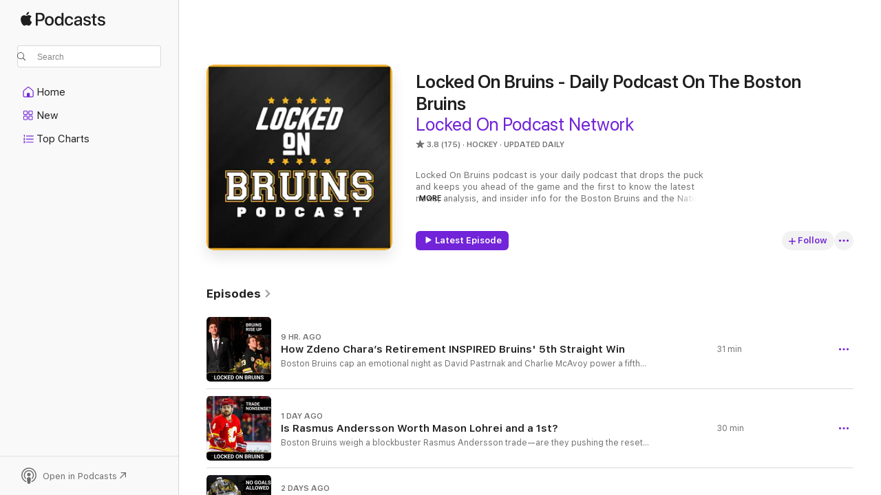

--- FILE ---
content_type: text/html
request_url: https://podcasts.apple.com/us/podcast/locked-on-bruins-daily-podcast-on-the-boston-bruins/id1480605577
body_size: 42746
content:
<!DOCTYPE html>
<html dir="ltr" lang="en-US">
    <head>
        <meta charset="utf-8" />
        <meta http-equiv="X-UA-Compatible" content="IE=edge" />
        <meta name="viewport" content="width=device-width,initial-scale=1" />
        <meta name="applicable-device" content="pc,mobile" />
        <meta name="referrer" content="strict-origin" />

        <link
            rel="apple-touch-icon"
            sizes="180x180"
            href="/assets/favicon/favicon-180.png"
        />
        <link
            rel="icon"
            type="image/png"
            sizes="32x32"
            href="/assets/favicon/favicon-32.png"
        />
        <link
            rel="icon"
            type="image/png"
            sizes="16x16"
            href="/assets/favicon/favicon-16.png"
        />
        <link
            rel="mask-icon"
            href="/assets/favicon/favicon.svg"
            color="#7e50df"
        />
        <link rel="manifest" href="/manifest.json" />

        <title>Locked On Bruins - Daily Podcast On The Boston Bruins - Podcast - Apple Podcasts</title><!-- HEAD_svelte-1frznod_START --><link rel="preconnect" href="//www.apple.com/wss/fonts" crossorigin="anonymous"><link rel="stylesheet" as="style" href="//www.apple.com/wss/fonts?families=SF+Pro,v4%7CSF+Pro+Icons,v1&amp;display=swap" type="text/css" referrerpolicy="strict-origin-when-cross-origin"><!-- HEAD_svelte-1frznod_END --><!-- HEAD_svelte-eg3hvx_START -->    <meta name="description" content="Listen to Locked On Podcast Network, Ian McLaren's Locked On Bruins - Daily Podcast On The Boston Bruins podcast on Apple Podcasts.">  <link rel="canonical" href="https://podcasts.apple.com/us/podcast/locked-on-bruins-daily-podcast-on-the-boston-bruins/id1480605577">   <link rel="alternate" type="application/json+oembed" href="https://podcasts.apple.com/api/oembed?url=https%3A%2F%2Fpodcasts.apple.com%2Fus%2Fpodcast%2Flocked-on-bruins-daily-podcast-on-the-boston-bruins%2Fid1480605577" title="Locked On Bruins - Daily Podcast On The Boston Bruins - Podcast - Apple Podcasts">  <meta name="al:ios:app_store_id" content="525463029"> <meta name="al:ios:app_name" content="Apple Podcasts"> <meta name="apple:content_id" content="1480605577"> <meta name="apple:title" content="Locked On Bruins - Daily Podcast On The Boston Bruins"> <meta name="apple:description" content="Listen to Locked On Podcast Network, Ian McLaren's Locked On Bruins - Daily Podcast On The Boston Bruins podcast on Apple Podcasts.">   <meta property="og:title" content="Locked On Bruins - Daily Podcast On The Boston Bruins"> <meta property="og:description" content="Hockey Podcast · Updated Daily · Locked On Bruins podcast is your daily podcast that drops the puck and keeps you ahead of the game and the first to know the latest news, analysis, and insider info for the Boston Bruins and the Natio…"> <meta property="og:site_name" content="Apple Podcasts"> <meta property="og:url" content="https://podcasts.apple.com/us/podcast/locked-on-bruins-daily-podcast-on-the-boston-bruins/id1480605577"> <meta property="og:image" content="https://is1-ssl.mzstatic.com/image/thumb/Podcasts122/v4/ad/78/a8/ad78a858-71e8-b9f5-562e-32124181cb23/mza_8367192045986967539.jpg/1200x1200bf-60.jpg"> <meta property="og:image:secure_url" content="https://is1-ssl.mzstatic.com/image/thumb/Podcasts122/v4/ad/78/a8/ad78a858-71e8-b9f5-562e-32124181cb23/mza_8367192045986967539.jpg/1200x1200bf-60.jpg"> <meta property="og:image:alt" content="Locked On Bruins - Daily Podcast On The Boston Bruins"> <meta property="og:image:width" content="1200"> <meta property="og:image:height" content="1200"> <meta property="og:image:type" content="image/jpg"> <meta property="og:type" content="website"> <meta property="og:locale" content="en_US">     <meta name="twitter:title" content="Locked On Bruins - Daily Podcast On The Boston Bruins"> <meta name="twitter:description" content="Hockey Podcast · Updated Daily · Locked On Bruins podcast is your daily podcast that drops the puck and keeps you ahead of the game and the first to know the latest news, analysis, and insider info for the Boston Bruins and the Natio…"> <meta name="twitter:site" content="@ApplePodcasts"> <meta name="twitter:image" content="https://is1-ssl.mzstatic.com/image/thumb/Podcasts122/v4/ad/78/a8/ad78a858-71e8-b9f5-562e-32124181cb23/mza_8367192045986967539.jpg/1200x1200bf-60.jpg"> <meta name="twitter:image:alt" content="Locked On Bruins - Daily Podcast On The Boston Bruins"> <meta name="twitter:card" content="summary">      <!-- HTML_TAG_START -->
                <script id=schema:show type="application/ld+json">
                    {"@context":"http://schema.org","@type":"CreativeWorkSeries","name":"Locked On Bruins - Daily Podcast On The Boston Bruins","description":"Locked On Bruins podcast is your daily podcast that drops the puck and keeps you ahead of the game and the first to know the latest news, analysis, and insider info for the Boston Bruins and the National Hockey League. Hosted by Ian McLaren, the Locked On Bruins podcast provides your daily Bruins fix with expert perspective, local analysis, and coverage of all aspects of the Bruins franchise, including exciting interviews and fun stuff sprinkled on the side. Locked On Bruins takes you beyond the ice for the inside scoops on the biggest stories from within the Bruins locker room and all over the NHL. Locked On Bruins podcast is part of the Locked On Podcast Network. Your team. Every day.","genre":["Hockey","Podcasts","Sports"],"url":"https://podcasts.apple.com/us/podcast/locked-on-bruins-daily-podcast-on-the-boston-bruins/id1480605577","offers":[{"@type":"Offer","category":"free","price":0}],"dateModified":"2026-01-15T16:06:00Z","thumbnailUrl":"https://is1-ssl.mzstatic.com/image/thumb/Podcasts122/v4/ad/78/a8/ad78a858-71e8-b9f5-562e-32124181cb23/mza_8367192045986967539.jpg/1200x1200bf.webp","aggregateRating":{"@type":"AggregateRating","ratingValue":3.8,"reviewCount":175,"itemReviewed":{"@type":"CreativeWorkSeries","name":"Locked On Bruins - Daily Podcast On The Boston Bruins","description":"Locked On Bruins podcast is your daily podcast that drops the puck and keeps you ahead of the game and the first to know the latest news, analysis, and insider info for the Boston Bruins and the National Hockey League. Hosted by Ian McLaren, the Locked On Bruins podcast provides your daily Bruins fix with expert perspective, local analysis, and coverage of all aspects of the Bruins franchise, including exciting interviews and fun stuff sprinkled on the side. Locked On Bruins takes you beyond the ice for the inside scoops on the biggest stories from within the Bruins locker room and all over the NHL. Locked On Bruins podcast is part of the Locked On Podcast Network. Your team. Every day.","genre":["Hockey","Podcasts","Sports"],"url":"https://podcasts.apple.com/us/podcast/locked-on-bruins-daily-podcast-on-the-boston-bruins/id1480605577","offers":[{"@type":"Offer","category":"free","price":0}],"dateModified":"2026-01-15T16:06:00Z","thumbnailUrl":"https://is1-ssl.mzstatic.com/image/thumb/Podcasts122/v4/ad/78/a8/ad78a858-71e8-b9f5-562e-32124181cb23/mza_8367192045986967539.jpg/1200x1200bf.webp"}},"review":[{"@type":"Review","author":"Braxton Webb","datePublished":"2024-12-24","name":"Bruins","reviewBody":"The Bruins are my favorite team so I love  listening to this podcast.","reviewRating":{"@type":"Rating","ratingValue":5,"bestRating":5,"worstRating":1},"itemReviewed":{"@type":"CreativeWorkSeries","name":"Locked On Bruins - Daily Podcast On The Boston Bruins","description":"Locked On Bruins podcast is your daily podcast that drops the puck and keeps you ahead of the game and the first to know the latest news, analysis, and insider info for the Boston Bruins and the National Hockey League. Hosted by Ian McLaren, the Locked On Bruins podcast provides your daily Bruins fix with expert perspective, local analysis, and coverage of all aspects of the Bruins franchise, including exciting interviews and fun stuff sprinkled on the side. Locked On Bruins takes you beyond the ice for the inside scoops on the biggest stories from within the Bruins locker room and all over the NHL. Locked On Bruins podcast is part of the Locked On Podcast Network. Your team. Every day.","genre":["Hockey","Podcasts","Sports"],"url":"https://podcasts.apple.com/us/podcast/locked-on-bruins-daily-podcast-on-the-boston-bruins/id1480605577","offers":[{"@type":"Offer","category":"free","price":0}],"dateModified":"2026-01-15T16:06:00Z","thumbnailUrl":"https://is1-ssl.mzstatic.com/image/thumb/Podcasts122/v4/ad/78/a8/ad78a858-71e8-b9f5-562e-32124181cb23/mza_8367192045986967539.jpg/1200x1200bf.webp"}},{"@type":"Review","author":"Monotak","datePublished":"2025-03-05","name":"Decent info terrible quality","reviewBody":"Decent info in the podcast. Not a lot of opinion, more facts than anything. But the quality lately has been terrible. Sound quality even dips out completely leaving me to figure out what was said on my own.","reviewRating":{"@type":"Rating","ratingValue":2,"bestRating":5,"worstRating":1},"itemReviewed":{"@type":"CreativeWorkSeries","name":"Locked On Bruins - Daily Podcast On The Boston Bruins","description":"Locked On Bruins podcast is your daily podcast that drops the puck and keeps you ahead of the game and the first to know the latest news, analysis, and insider info for the Boston Bruins and the National Hockey League. Hosted by Ian McLaren, the Locked On Bruins podcast provides your daily Bruins fix with expert perspective, local analysis, and coverage of all aspects of the Bruins franchise, including exciting interviews and fun stuff sprinkled on the side. Locked On Bruins takes you beyond the ice for the inside scoops on the biggest stories from within the Bruins locker room and all over the NHL. Locked On Bruins podcast is part of the Locked On Podcast Network. Your team. Every day.","genre":["Hockey","Podcasts","Sports"],"url":"https://podcasts.apple.com/us/podcast/locked-on-bruins-daily-podcast-on-the-boston-bruins/id1480605577","offers":[{"@type":"Offer","category":"free","price":0}],"dateModified":"2026-01-15T16:06:00Z","thumbnailUrl":"https://is1-ssl.mzstatic.com/image/thumb/Podcasts122/v4/ad/78/a8/ad78a858-71e8-b9f5-562e-32124181cb23/mza_8367192045986967539.jpg/1200x1200bf.webp"}},{"@type":"Review","author":"603John","datePublished":"2024-12-18","name":"Fantastic Boston Bruins Podcast","reviewBody":"Started listening the summer of 2022 before the historic 22/23run and found the podcast to be well researched and well informed.  Great insights on the Bruins, on other NHL teams, on developing players in AHL/OHL and timely, next day analysis on every Bruins game.\nChose to write a review now because the team has struggled this year and Ian’s analysis continues to be objective, balanced and thought provoking.  Happy to make this podcast part of my morning, each and every day. Thanks","reviewRating":{"@type":"Rating","ratingValue":5,"bestRating":5,"worstRating":1},"itemReviewed":{"@type":"CreativeWorkSeries","name":"Locked On Bruins - Daily Podcast On The Boston Bruins","description":"Locked On Bruins podcast is your daily podcast that drops the puck and keeps you ahead of the game and the first to know the latest news, analysis, and insider info for the Boston Bruins and the National Hockey League. Hosted by Ian McLaren, the Locked On Bruins podcast provides your daily Bruins fix with expert perspective, local analysis, and coverage of all aspects of the Bruins franchise, including exciting interviews and fun stuff sprinkled on the side. Locked On Bruins takes you beyond the ice for the inside scoops on the biggest stories from within the Bruins locker room and all over the NHL. Locked On Bruins podcast is part of the Locked On Podcast Network. Your team. Every day.","genre":["Hockey","Podcasts","Sports"],"url":"https://podcasts.apple.com/us/podcast/locked-on-bruins-daily-podcast-on-the-boston-bruins/id1480605577","offers":[{"@type":"Offer","category":"free","price":0}],"dateModified":"2026-01-15T16:06:00Z","thumbnailUrl":"https://is1-ssl.mzstatic.com/image/thumb/Podcasts122/v4/ad/78/a8/ad78a858-71e8-b9f5-562e-32124181cb23/mza_8367192045986967539.jpg/1200x1200bf.webp"}},{"@type":"Review","author":"Not a bird","datePublished":"2022-12-01","name":"Killa Bees","reviewBody":"Good pod to unwind to at the end of the day.","reviewRating":{"@type":"Rating","ratingValue":5,"bestRating":5,"worstRating":1},"itemReviewed":{"@type":"CreativeWorkSeries","name":"Locked On Bruins - Daily Podcast On The Boston Bruins","description":"Locked On Bruins podcast is your daily podcast that drops the puck and keeps you ahead of the game and the first to know the latest news, analysis, and insider info for the Boston Bruins and the National Hockey League. Hosted by Ian McLaren, the Locked On Bruins podcast provides your daily Bruins fix with expert perspective, local analysis, and coverage of all aspects of the Bruins franchise, including exciting interviews and fun stuff sprinkled on the side. Locked On Bruins takes you beyond the ice for the inside scoops on the biggest stories from within the Bruins locker room and all over the NHL. Locked On Bruins podcast is part of the Locked On Podcast Network. Your team. Every day.","genre":["Hockey","Podcasts","Sports"],"url":"https://podcasts.apple.com/us/podcast/locked-on-bruins-daily-podcast-on-the-boston-bruins/id1480605577","offers":[{"@type":"Offer","category":"free","price":0}],"dateModified":"2026-01-15T16:06:00Z","thumbnailUrl":"https://is1-ssl.mzstatic.com/image/thumb/Podcasts122/v4/ad/78/a8/ad78a858-71e8-b9f5-562e-32124181cb23/mza_8367192045986967539.jpg/1200x1200bf.webp"}},{"@type":"Review","author":"Buffaloguy","datePublished":"2024-05-11","name":"Skip it","reviewBody":"Totally biased , not in touch with reality.  Wont listen again","reviewRating":{"@type":"Rating","ratingValue":1,"bestRating":5,"worstRating":1},"itemReviewed":{"@type":"CreativeWorkSeries","name":"Locked On Bruins - Daily Podcast On The Boston Bruins","description":"Locked On Bruins podcast is your daily podcast that drops the puck and keeps you ahead of the game and the first to know the latest news, analysis, and insider info for the Boston Bruins and the National Hockey League. Hosted by Ian McLaren, the Locked On Bruins podcast provides your daily Bruins fix with expert perspective, local analysis, and coverage of all aspects of the Bruins franchise, including exciting interviews and fun stuff sprinkled on the side. Locked On Bruins takes you beyond the ice for the inside scoops on the biggest stories from within the Bruins locker room and all over the NHL. Locked On Bruins podcast is part of the Locked On Podcast Network. Your team. Every day.","genre":["Hockey","Podcasts","Sports"],"url":"https://podcasts.apple.com/us/podcast/locked-on-bruins-daily-podcast-on-the-boston-bruins/id1480605577","offers":[{"@type":"Offer","category":"free","price":0}],"dateModified":"2026-01-15T16:06:00Z","thumbnailUrl":"https://is1-ssl.mzstatic.com/image/thumb/Podcasts122/v4/ad/78/a8/ad78a858-71e8-b9f5-562e-32124181cb23/mza_8367192045986967539.jpg/1200x1200bf.webp"}},{"@type":"Review","author":"ben19941994","datePublished":"2024-01-23","name":"Monotone","reviewBody":"It’s painful to listen to. I wish there was a different host because this guy puts up new episodes all the time and I would love to hear anyone else in the world talk about the bruins other than this guy","reviewRating":{"@type":"Rating","ratingValue":1,"bestRating":5,"worstRating":1},"itemReviewed":{"@type":"CreativeWorkSeries","name":"Locked On Bruins - Daily Podcast On The Boston Bruins","description":"Locked On Bruins podcast is your daily podcast that drops the puck and keeps you ahead of the game and the first to know the latest news, analysis, and insider info for the Boston Bruins and the National Hockey League. Hosted by Ian McLaren, the Locked On Bruins podcast provides your daily Bruins fix with expert perspective, local analysis, and coverage of all aspects of the Bruins franchise, including exciting interviews and fun stuff sprinkled on the side. Locked On Bruins takes you beyond the ice for the inside scoops on the biggest stories from within the Bruins locker room and all over the NHL. Locked On Bruins podcast is part of the Locked On Podcast Network. Your team. Every day.","genre":["Hockey","Podcasts","Sports"],"url":"https://podcasts.apple.com/us/podcast/locked-on-bruins-daily-podcast-on-the-boston-bruins/id1480605577","offers":[{"@type":"Offer","category":"free","price":0}],"dateModified":"2026-01-15T16:06:00Z","thumbnailUrl":"https://is1-ssl.mzstatic.com/image/thumb/Podcasts122/v4/ad/78/a8/ad78a858-71e8-b9f5-562e-32124181cb23/mza_8367192045986967539.jpg/1200x1200bf.webp"}},{"@type":"Review","author":"nomad8873","datePublished":"2023-09-24","name":"Disappointed","reviewBody":"Monotone and clunky. Suspect takes. Was disappointed after loving Locked on Celtics w/ Karalis.","reviewRating":{"@type":"Rating","ratingValue":1,"bestRating":5,"worstRating":1},"itemReviewed":{"@type":"CreativeWorkSeries","name":"Locked On Bruins - Daily Podcast On The Boston Bruins","description":"Locked On Bruins podcast is your daily podcast that drops the puck and keeps you ahead of the game and the first to know the latest news, analysis, and insider info for the Boston Bruins and the National Hockey League. Hosted by Ian McLaren, the Locked On Bruins podcast provides your daily Bruins fix with expert perspective, local analysis, and coverage of all aspects of the Bruins franchise, including exciting interviews and fun stuff sprinkled on the side. Locked On Bruins takes you beyond the ice for the inside scoops on the biggest stories from within the Bruins locker room and all over the NHL. Locked On Bruins podcast is part of the Locked On Podcast Network. Your team. Every day.","genre":["Hockey","Podcasts","Sports"],"url":"https://podcasts.apple.com/us/podcast/locked-on-bruins-daily-podcast-on-the-boston-bruins/id1480605577","offers":[{"@type":"Offer","category":"free","price":0}],"dateModified":"2026-01-15T16:06:00Z","thumbnailUrl":"https://is1-ssl.mzstatic.com/image/thumb/Podcasts122/v4/ad/78/a8/ad78a858-71e8-b9f5-562e-32124181cb23/mza_8367192045986967539.jpg/1200x1200bf.webp"}},{"@type":"Review","author":"Carl69!!!!","datePublished":"2023-02-22","name":"Terrible","reviewBody":"Cringy, steals takes, can’t finish a sentence. Convinced he doesn’t know hockey.","reviewRating":{"@type":"Rating","ratingValue":1,"bestRating":5,"worstRating":1},"itemReviewed":{"@type":"CreativeWorkSeries","name":"Locked On Bruins - Daily Podcast On The Boston Bruins","description":"Locked On Bruins podcast is your daily podcast that drops the puck and keeps you ahead of the game and the first to know the latest news, analysis, and insider info for the Boston Bruins and the National Hockey League. Hosted by Ian McLaren, the Locked On Bruins podcast provides your daily Bruins fix with expert perspective, local analysis, and coverage of all aspects of the Bruins franchise, including exciting interviews and fun stuff sprinkled on the side. Locked On Bruins takes you beyond the ice for the inside scoops on the biggest stories from within the Bruins locker room and all over the NHL. Locked On Bruins podcast is part of the Locked On Podcast Network. Your team. Every day.","genre":["Hockey","Podcasts","Sports"],"url":"https://podcasts.apple.com/us/podcast/locked-on-bruins-daily-podcast-on-the-boston-bruins/id1480605577","offers":[{"@type":"Offer","category":"free","price":0}],"dateModified":"2026-01-15T16:06:00Z","thumbnailUrl":"https://is1-ssl.mzstatic.com/image/thumb/Podcasts122/v4/ad/78/a8/ad78a858-71e8-b9f5-562e-32124181cb23/mza_8367192045986967539.jpg/1200x1200bf.webp"}},{"@type":"Review","author":"jaymboucher","datePublished":"2022-12-01","name":"A New Host Is Needed","reviewBody":"The information is good, but unfortunately, this is a perfect example of just because anyone CAN host a podcast, that doesn’t mean they SHOULD.\n\nThe host stops talking mid sentence, which makes it incredibly difficult to follow his thought process.","reviewRating":{"@type":"Rating","ratingValue":1,"bestRating":5,"worstRating":1},"itemReviewed":{"@type":"CreativeWorkSeries","name":"Locked On Bruins - Daily Podcast On The Boston Bruins","description":"Locked On Bruins podcast is your daily podcast that drops the puck and keeps you ahead of the game and the first to know the latest news, analysis, and insider info for the Boston Bruins and the National Hockey League. Hosted by Ian McLaren, the Locked On Bruins podcast provides your daily Bruins fix with expert perspective, local analysis, and coverage of all aspects of the Bruins franchise, including exciting interviews and fun stuff sprinkled on the side. Locked On Bruins takes you beyond the ice for the inside scoops on the biggest stories from within the Bruins locker room and all over the NHL. Locked On Bruins podcast is part of the Locked On Podcast Network. Your team. Every day.","genre":["Hockey","Podcasts","Sports"],"url":"https://podcasts.apple.com/us/podcast/locked-on-bruins-daily-podcast-on-the-boston-bruins/id1480605577","offers":[{"@type":"Offer","category":"free","price":0}],"dateModified":"2026-01-15T16:06:00Z","thumbnailUrl":"https://is1-ssl.mzstatic.com/image/thumb/Podcasts122/v4/ad/78/a8/ad78a858-71e8-b9f5-562e-32124181cb23/mza_8367192045986967539.jpg/1200x1200bf.webp"}},{"@type":"Review","author":"Austin H.H.H","datePublished":"2022-11-19","name":"Want to Believe","reviewBody":"Feels like it has potential. Some hard downsides. Just can’t stick with this one.  The first 3 minutes are painful every time. Feels like a 10-15 minutes of entertaining or informative for 30 minutes of total listen. It feels like a lot of reading straight from the Internet. There’s a significant amount of promotion of the show and network - on the show and network. I get it, I’m here - it gets old fast.\n\nTake a second look at the format, make the ad reads interesting, start with content. Hope it gets there!","reviewRating":{"@type":"Rating","ratingValue":2,"bestRating":5,"worstRating":1},"itemReviewed":{"@type":"CreativeWorkSeries","name":"Locked On Bruins - Daily Podcast On The Boston Bruins","description":"Locked On Bruins podcast is your daily podcast that drops the puck and keeps you ahead of the game and the first to know the latest news, analysis, and insider info for the Boston Bruins and the National Hockey League. Hosted by Ian McLaren, the Locked On Bruins podcast provides your daily Bruins fix with expert perspective, local analysis, and coverage of all aspects of the Bruins franchise, including exciting interviews and fun stuff sprinkled on the side. Locked On Bruins takes you beyond the ice for the inside scoops on the biggest stories from within the Bruins locker room and all over the NHL. Locked On Bruins podcast is part of the Locked On Podcast Network. Your team. Every day.","genre":["Hockey","Podcasts","Sports"],"url":"https://podcasts.apple.com/us/podcast/locked-on-bruins-daily-podcast-on-the-boston-bruins/id1480605577","offers":[{"@type":"Offer","category":"free","price":0}],"dateModified":"2026-01-15T16:06:00Z","thumbnailUrl":"https://is1-ssl.mzstatic.com/image/thumb/Podcasts122/v4/ad/78/a8/ad78a858-71e8-b9f5-562e-32124181cb23/mza_8367192045986967539.jpg/1200x1200bf.webp"}}],"workExample":[{"@type":"AudioObject","datePublished":"2026-01-16","description":"Boston Bruins cap an emotional night as David Pastrnak and Charlie McAvoy power a fifth straight win, honoring Zdeno Chara’s legendary impact. Can these standout stars continue Chara’s legacy and lead the Bruins on another playoff run? \nIan McLaren","duration":"PT30M55S","genre":["Hockey"],"name":"How Zdeno Chara’s Retirement INSPIRED Bruins' 5th Straight Win","offers":[{"@type":"Offer","category":"free","price":0}],"requiresSubscription":"no","uploadDate":"2026-01-16","url":"https://podcasts.apple.com/us/podcast/how-zdeno-charas-retirement-inspired-bruins-5th-straight/id1480605577?i=1000745445391","thumbnailUrl":"https://is1-ssl.mzstatic.com/image/thumb/Podcasts211/v4/30/fc/7d/30fc7d69-7281-43e1-5fd6-17eb8c94f7fd/mza_12661287119512452426.jpg/1200x1200bf.webp"},{"@type":"AudioObject","datePublished":"2026-01-15","description":"Boston Bruins weigh a blockbuster Rasmus Andersson trade—are they pushing the reset button or gearing up for a playoff run? Ian McLaren questions the rumored offer of Mason Lohrei and a first-round pick for Calgary Flames’ veteran defenseman, breaki","duration":"PT30M22S","genre":["Hockey"],"name":"Is Rasmus Andersson Worth Mason Lohrei and a 1st?","offers":[{"@type":"Offer","category":"free","price":0}],"requiresSubscription":"no","uploadDate":"2026-01-15","url":"https://podcasts.apple.com/us/podcast/is-rasmus-andersson-worth-mason-lohrei-and-a-1st/id1480605577?i=1000745306483","thumbnailUrl":"https://is1-ssl.mzstatic.com/image/thumb/Podcasts211/v4/41/2d/a8/412da8c5-42ed-73b2-134a-ba5068462277/mza_16270221915041236202.jpg/1200x1200bf.webp"},{"@type":"AudioObject","datePublished":"2026-01-14","description":"Boston Bruins rediscover their identity with back-to-back shutouts and a four-game win streak. Are Marco Sturm’s defensive tweaks and renewed goaltending tandem enough to push the Bruins into a secure playoff spot?\nIan McLaren spotlights Jeremy Swayma","duration":"PT30M33S","genre":["Hockey"],"name":"After Back-To-Back Shutout Wins, Has the Bruins Identity Been Restored?","offers":[{"@type":"Offer","category":"free","price":0}],"requiresSubscription":"no","uploadDate":"2026-01-14","url":"https://podcasts.apple.com/us/podcast/after-back-to-back-shutout-wins-has-the-bruins/id1480605577?i=1000745150843","thumbnailUrl":"https://is1-ssl.mzstatic.com/image/thumb/Podcasts211/v4/ec/d1/07/ecd107cd-9041-dcf7-aea3-a1de64c90d36/mza_104670250220297903.jpg/1200x1200bf.webp"},{"@type":"AudioObject","datePublished":"2026-01-13","description":"Boston Bruins defy analytics with a dramatic swing in goal differential, but can elite goaltending and a potent power play keep playoff hopes alive? Ian McLaren scrutinizes the Bruins’ recent surge, spotlighting performances in net while questioning t","duration":"PT32M34S","genre":["Hockey"],"name":"Bruins SURGE Despite Huge Gap in Expected vs. Actual Goals","offers":[{"@type":"Offer","category":"free","price":0}],"requiresSubscription":"no","uploadDate":"2026-01-13","url":"https://podcasts.apple.com/us/podcast/bruins-surge-despite-huge-gap-in-expected-vs-actual-goals/id1480605577?i=1000745001971","thumbnailUrl":"https://is1-ssl.mzstatic.com/image/thumb/Podcasts211/v4/33/a6/ae/33a6ae49-8bda-b8cb-db3f-1a4dcd583a33/mza_7503818686816162877.jpg/1200x1200bf.webp"},{"@type":"AudioObject","datePublished":"2026-01-12","description":"Boston Bruins erupt offensively with Marat Khusnutdinov's four-goal spectacle and David Pastrnak’s historic six-assist game against the New York Rangers, then Joonas Korpisalo's drops a shutout performance on the Pittsburgh Penguins.\nIan McLaren break","duration":"PT31M54S","genre":["Hockey"],"name":"Have the Bruins Found Their Formula After Weekend Domination?","offers":[{"@type":"Offer","category":"free","price":0}],"requiresSubscription":"no","uploadDate":"2026-01-12","url":"https://podcasts.apple.com/us/podcast/have-the-bruins-found-their-formula-after-weekend/id1480605577?i=1000744832454","thumbnailUrl":"https://is1-ssl.mzstatic.com/image/thumb/Podcasts211/v4/e7/8c/be/e78cbe4c-c79d-37e2-b5ee-7fdf619e5e64/mza_13520482071685667516.jpg/1200x1200bf.webp"},{"@type":"AudioObject","datePublished":"2026-01-09","description":"Boston Bruins silence critics as goaltender Joonas Korpisalo shines in a 4-1 victory over the Calgary Flames. Can the Bruins' backup keep their playoff hopes alive as they face pivotal games against the New York Rangers and Pittsburgh Penguins this week","duration":"PT30M7S","genre":["Hockey"],"name":"Korpisalo Silences Critics with SPECTACULAR Performance","offers":[{"@type":"Offer","category":"free","price":0}],"requiresSubscription":"no","uploadDate":"2026-01-09","url":"https://podcasts.apple.com/us/podcast/korpisalo-silences-critics-with-spectacular-performance/id1480605577?i=1000744455435","thumbnailUrl":"https://is1-ssl.mzstatic.com/image/thumb/Podcasts211/v4/df/a3/ee/dfa3eea6-d6c3-efba-a529-6456adbe3f2a/mza_14014338949916227805.jpg/1200x1200bf.webp"},{"@type":"AudioObject","datePublished":"2026-01-08","description":"Boston Bruins face playoff uncertainty—can bold moves shake up their season? Jeremy Swayman shoulders the load in net, while defensive lapses and backup struggles highlight key roster challenges. With Michael DiPietro thriving in Providence, will a go","duration":"PT31M1S","genre":["Hockey"],"name":"Recalling DiPietro and Other Moves the Bruins Must Make Immediately","offers":[{"@type":"Offer","category":"free","price":0}],"requiresSubscription":"no","uploadDate":"2026-01-08","url":"https://podcasts.apple.com/us/podcast/recalling-dipietro-and-other-moves-the-bruins-must/id1480605577?i=1000744309324","thumbnailUrl":"https://is1-ssl.mzstatic.com/image/thumb/Podcasts211/v4/6a/ba/46/6aba46db-3391-565e-293f-c576f49958c3/mza_6892958286185924196.jpg/1200x1200bf.webp"},{"@type":"AudioObject","datePublished":"2026-01-07","description":"Boston Bruins unravel against Seattle Kraken as penalty trouble and costly turnovers spark concerns about playoff hopes. Can Marco Sturm address the team’s ongoing immaturity and defensive woes before the trade deadline? \nIan McLaren reviews the Brui","duration":"PT31M7S","genre":["Hockey"],"name":"Bruins' League-Worst Penalties Officially BREAKING Their Season","offers":[{"@type":"Offer","category":"free","price":0}],"requiresSubscription":"no","uploadDate":"2026-01-07","url":"https://podcasts.apple.com/us/podcast/bruins-league-worst-penalties-officially-breaking-their/id1480605577?i=1000744145736","thumbnailUrl":"https://is1-ssl.mzstatic.com/image/thumb/Podcasts211/v4/53/1a/74/531a74bf-27e8-64a0-2e51-4a9374e67fe3/mza_13887424913070093861.jpg/1200x1200bf.webp"},{"@type":"AudioObject","datePublished":"2026-01-06","description":"Boston Bruins face a critical test as Hampus Lindholm suffers another significant injury, shaking up their blue line just before a pivotal matchup against the surging Seattle Kraken. Can Henry Jokiharju’s return stabilize Boston’s defense, or will L","duration":"PT29M33S","genre":["Hockey"],"name":"Does Missing Hampus Lindholm Spell a DOOMED Season for the Bruins?","offers":[{"@type":"Offer","category":"free","price":0}],"requiresSubscription":"no","uploadDate":"2026-01-06","url":"https://podcasts.apple.com/us/podcast/does-missing-hampus-lindholm-spell-a-doomed-season/id1480605577?i=1000743978928","thumbnailUrl":"https://is1-ssl.mzstatic.com/image/thumb/Podcasts211/v4/6e/c6/14/6ec61429-5cdb-6170-b7dc-9d1eccf7384c/mza_8538484824518819813.jpg/1200x1200bf.webp"},{"@type":"AudioObject","datePublished":"2026-01-05","description":"Boston Bruins eye trade deadline upgrades as Fraser Minten shines with two-goal heroics in Vancouver.\nIan McLaren spotlights the Bruins’ thrilling overtime win, breaking down Minten’s emergence, Jeremy Swayman’s strong goaltending, and lineup shif","duration":"PT30M28S","genre":["Hockey"],"name":"TRADE DEADLINE BLUEPRINT: Bruins Should PURSUE More Minten-Type Players","offers":[{"@type":"Offer","category":"free","price":0}],"requiresSubscription":"no","uploadDate":"2026-01-05","url":"https://podcasts.apple.com/us/podcast/trade-deadline-blueprint-bruins-should-pursue-more/id1480605577?i=1000743830474","thumbnailUrl":"https://is1-ssl.mzstatic.com/image/thumb/Podcasts211/v4/5c/f8/6a/5cf86a0d-425a-20f3-8190-14637c4765c5/mza_2263381001060027948.jpg/1200x1200bf.webp"},{"@type":"AudioObject","datePublished":"2026-01-02","description":"Boston Bruins snap six-game skid with a statement 6-2 win over the Edmonton Oilers—does this signal a real turnaround or just a brief spark? Ian McLaren recaps the team’s resilient penalty kill, Jeremy Swayman’s 34-save performance, and David Past","duration":"PT29M6S","genre":["Hockey"],"name":"Bruins STUN Oilers: REAL Turnaround or FLUKE?","offers":[{"@type":"Offer","category":"free","price":0}],"requiresSubscription":"no","uploadDate":"2026-01-02","url":"https://podcasts.apple.com/us/podcast/bruins-stun-oilers-real-turnaround-or-fluke/id1480605577?i=1000743518186","thumbnailUrl":"https://is1-ssl.mzstatic.com/image/thumb/Podcasts221/v4/7f/66/b0/7f66b022-0117-94cd-383f-d4e404f38384/mza_3785873405881275490.jpg/1200x1200bf.webp"},{"@type":"AudioObject","datePublished":"2025-12-31","description":"Are back-to-back years in the draft lottery the new normal for Boston hockey?\nIan McLaren breaks down the Bruins’ brutal 2025, highlighting alarming stats like a 30th-place finish in points and persistent goaltending woes from Jeremy Swayman. The epis","duration":"PT31M40S","genre":["Hockey"],"name":"2025 Bruins' Year in Review: Free Fall to 30th in NHL","offers":[{"@type":"Offer","category":"free","price":0}],"requiresSubscription":"no","uploadDate":"2025-12-31","url":"https://podcasts.apple.com/us/podcast/2025-bruins-year-in-review-free-fall-to-30th-in-nhl/id1480605577?i=1000743330369","thumbnailUrl":"https://is1-ssl.mzstatic.com/image/thumb/Podcasts211/v4/11/1e/22/111e22a2-4311-bedc-a066-55bd0581b330/mza_7936867906215043522.jpg/1200x1200bf.webp"},{"@type":"AudioObject","datePublished":"2025-12-30","description":"Boston Bruins sink in the Atlantic Division after costly penalties in a crushing overtime loss to the Calgary Flames. Can the Bruins clean up their act in time to salvage a playoff push, or is it time to embrace the rebuild?\nIan McLaren spotlights the B","duration":"PT32M8S","genre":["Hockey"],"name":"Bruins' Fading Playoff Dreams THREATENED by Penalty Trouble","offers":[{"@type":"Offer","category":"free","price":0}],"requiresSubscription":"no","uploadDate":"2025-12-30","url":"https://podcasts.apple.com/us/podcast/bruins-fading-playoff-dreams-threatened-by-penalty/id1480605577?i=1000743193996","thumbnailUrl":"https://is1-ssl.mzstatic.com/image/thumb/Podcasts211/v4/bc/29/6a/bc296a23-bcbc-ca46-9b71-670b4ea22ad7/mza_5311486986251777433.jpg/1200x1200bf.webp"},{"@type":"AudioObject","datePublished":"2025-12-29","description":"Boston Bruins’ defensive woes reach a tipping point as Hampus Lindholm and Andrew Peeke struggle to steady a sliding blue line. Can lineup changes and a potential waiver pickup in Ethan Bear spark the turnaround this playoff hopeful desperately needs?","duration":"PT31M47S","genre":["Hockey"],"name":"Can Bruins Overcome Their SHAKY Defense to Save the Season?","offers":[{"@type":"Offer","category":"free","price":0}],"requiresSubscription":"no","uploadDate":"2025-12-29","url":"https://podcasts.apple.com/us/podcast/can-bruins-overcome-their-shaky-defense-to-save-the-season/id1480605577?i=1000743066382","thumbnailUrl":"https://is1-ssl.mzstatic.com/image/thumb/Podcasts221/v4/bf/40/62/bf4062bd-9867-df34-445f-abf109f537e9/mza_483410369184477870.jpg/1200x1200bf.webp"},{"@type":"AudioObject","datePublished":"2025-12-25","description":"Boston Bruins’ penalty woes and mental fatigue spark serious questions about their Eastern Conference ambitions after a brutal 6-2 home loss to the Montreal Canadiens. Ian McLaren spotlights the significance of this four-game skid, dissecting costly m","duration":"PT29M56S","genre":["Hockey"],"name":"What Went Wrong in Bruins' Meltdown vs. Montreal","offers":[{"@type":"Offer","category":"free","price":0}],"requiresSubscription":"no","uploadDate":"2025-12-25","url":"https://podcasts.apple.com/us/podcast/what-went-wrong-in-bruins-meltdown-vs-montreal/id1480605577?i=1000742702200","thumbnailUrl":"https://is1-ssl.mzstatic.com/image/thumb/Podcasts221/v4/e1/e8/f4/e1e8f4f9-5dcc-acad-bc0c-515297e3eed6/mza_13904642504398603602.jpg/1200x1200bf.webp"}]}
                </script>
                <!-- HTML_TAG_END -->    <!-- HEAD_svelte-eg3hvx_END --><!-- HEAD_svelte-1p7jl_START --><!-- HEAD_svelte-1p7jl_END -->
      <script type="module" crossorigin src="/assets/index~6ee77bbec8.js"></script>
      <link rel="stylesheet" href="/assets/index~6c3ea543f1.css">
    </head>
    <body>
        <svg style="display: none" xmlns="http://www.w3.org/2000/svg">
            <symbol id="play-circle-fill" viewBox="0 0 60 60">
                <path
                    class="icon-circle-fill__circle"
                    fill="var(--iconCircleFillBG, transparent)"
                    d="M30 60c16.411 0 30-13.617 30-30C60 13.588 46.382 0 29.971 0 13.588 0 .001 13.588.001 30c0 16.383 13.617 30 30 30Z"
                />
                <path
                    fill="var(--iconFillArrow, var(--keyColor, black))"
                    d="M24.411 41.853c-1.41.853-3.028.177-3.028-1.294V19.47c0-1.44 1.735-2.058 3.028-1.294l17.265 10.235a1.89 1.89 0 0 1 0 3.265L24.411 41.853Z"
                />
            </symbol>
        </svg>
        <script defer src="/assets/focus-visible/focus-visible.min.js"></script>
        

        <script
            async
            src="/includes/js-cdn/musickit/v3/amp/musickit.js"
        ></script>
        <script
            type="module"
            async
            src="/includes/js-cdn/musickit/v3/components/musickit-components/musickit-components.esm.js"
        ></script>
        <script
            nomodule
            async
            src="/includes/js-cdn/musickit/v3/components/musickit-components/musickit-components.js"
        ></script>
        <div id="body-container">
              <div class="app-container svelte-ybg737" data-testid="app-container"> <div class="header svelte-1jb51s" data-testid="header"><nav data-testid="navigation" class="navigation svelte-13li0vp"><div class="navigation__header svelte-13li0vp"><div data-testid="logo" class="logo svelte-1gk6pig"> <a aria-label="Apple Podcasts" role="img" href="https://podcasts.apple.com/us/new" class="svelte-1gk6pig"><svg height="12" viewBox="0 0 67 12" width="67" class="podcasts-logo" aria-hidden="true"><path d="M45.646 3.547c1.748 0 2.903.96 2.903 2.409v5.048h-1.44V9.793h-.036c-.424.819-1.35 1.337-2.31 1.337-1.435 0-2.437-.896-2.437-2.22 0-1.288.982-2.065 2.722-2.17l2.005-.112v-.56c0-.82-.536-1.282-1.448-1.282-.836 0-1.42.4-1.539 1.037H42.66c.042-1.33 1.274-2.276 2.986-2.276zm-22.971 0c2.123 0 3.474 1.456 3.474 3.774 0 2.325-1.344 3.774-3.474 3.774s-3.474-1.45-3.474-3.774c0-2.318 1.358-3.774 3.474-3.774zm15.689 0c1.88 0 3.05 1.19 3.174 2.626h-1.434c-.132-.778-.737-1.359-1.726-1.359-1.156 0-1.922.974-1.922 2.507 0 1.568.773 2.514 1.936 2.514.933 0 1.545-.47 1.712-1.324h1.448c-.167 1.548-1.399 2.584-3.174 2.584-2.089 0-3.453-1.435-3.453-3.774 0-2.29 1.364-3.774 3.439-3.774zm14.263.007c1.622 0 2.785.903 2.82 2.206h-1.414c-.062-.652-.612-1.05-1.448-1.05-.814 0-1.357.377-1.357.952 0 .44.362.735 1.12.924l1.233.287c1.476.357 2.033.903 2.033 1.981 0 1.33-1.254 2.241-3.043 2.241-1.726 0-2.889-.89-3-2.234h1.49c.104.708.668 1.086 1.58 1.086.898 0 1.462-.371 1.462-.96 0-.455-.279-.7-1.044-.896L51.75 7.77c-1.323-.322-1.991-1.001-1.991-2.024 0-1.302 1.163-2.191 2.868-2.191zm11.396 0c1.622 0 2.784.903 2.82 2.206h-1.414c-.063-.652-.613-1.05-1.448-1.05-.815 0-1.358.377-1.358.952 0 .44.362.735 1.121.924l1.232.287C66.452 7.23 67 7.776 67 8.854c0 1.33-1.244 2.241-3.033 2.241-1.726 0-2.889-.89-3-2.234h1.49c.104.708.668 1.086 1.58 1.086.898 0 1.461-.371 1.461-.96 0-.455-.278-.7-1.044-.896l-1.308-.322c-1.323-.322-1.992-1.001-1.992-2.024 0-1.302 1.163-2.191 2.869-2.191zM6.368 2.776l.221.001c.348.028 1.352.135 1.994 1.091-.053.04-1.19.7-1.177 2.088.013 1.656 1.445 2.209 1.458 2.222-.013.041-.227.782-.749 1.55-.455.673-.924 1.333-1.673 1.346-.723.014-.964-.43-1.793-.43-.83 0-1.098.417-1.78.444-.723.027-1.272-.715-1.727-1.388C.205 8.34-.504 5.862.46 4.191c.468-.835 1.325-1.36 2.248-1.373.71-.013 1.365.471 1.793.471.429 0 1.191-.565 2.088-.512zM33.884.9v10.104h-1.462V9.751h-.028c-.432.84-1.267 1.33-2.332 1.33-1.83 0-3.077-1.484-3.077-3.76s1.246-3.76 3.063-3.76c1.051 0 1.88.49 2.297 1.302h.028V.9zm24.849.995v1.743h1.392v1.197h-1.392v4.061c0 .63.279.925.891.925.153 0 .397-.021.494-.035v1.19c-.167.042-.5.07-.835.07-1.483 0-2.06-.56-2.06-1.989V4.835h-1.066V3.638h1.065V1.895zM15.665.9c1.949 0 3.306 1.352 3.306 3.32 0 1.974-1.385 3.332-3.355 3.332h-2.158v3.452h-1.56V.9zm31.388 6.778-1.803.112c-.898.056-1.406.448-1.406 1.078 0 .645.529 1.065 1.336 1.065 1.051 0 1.873-.729 1.873-1.688zM22.675 4.793c-1.218 0-1.942.946-1.942 2.528 0 1.596.724 2.528 1.942 2.528s1.942-.932 1.942-2.528c0-1.59-.724-2.528-1.942-2.528zm7.784.056c-1.17 0-1.935.974-1.935 2.472 0 1.512.765 2.479 1.935 2.479 1.155 0 1.928-.98 1.928-2.479 0-1.484-.773-2.472-1.928-2.472zM15.254 2.224h-1.796v4.012h1.789c1.357 0 2.13-.735 2.13-2.01 0-1.274-.773-2.002-2.123-2.002zM6.596.13c.067.649-.188 1.283-.563 1.756-.39.46-1.007.824-1.624.77-.08-.621.228-1.283.577-1.688.389-.473 1.06-.81 1.61-.838z"></path></svg></a> </div> <div class="search-input-wrapper svelte-1gxcl7k" data-testid="search-input"><div data-testid="amp-search-input" aria-controls="search-suggestions" aria-expanded="false" aria-haspopup="listbox" aria-owns="search-suggestions" class="search-input-container svelte-rg26q6" tabindex="-1" role=""><div class="flex-container svelte-rg26q6"><form id="search-input-form" class="svelte-rg26q6"><svg height="16" width="16" viewBox="0 0 16 16" class="search-svg" aria-hidden="true"><path d="M11.87 10.835c.018.015.035.03.051.047l3.864 3.863a.735.735 0 1 1-1.04 1.04l-3.863-3.864a.744.744 0 0 1-.047-.051 6.667 6.667 0 1 1 1.035-1.035zM6.667 12a5.333 5.333 0 1 0 0-10.667 5.333 5.333 0 0 0 0 10.667z"></path></svg> <input value="" aria-autocomplete="list" aria-multiline="false" aria-controls="search-suggestions" aria-label="Search" placeholder="Search" spellcheck="false" autocomplete="off" autocorrect="off" autocapitalize="off" type="text" inputmode="search" class="search-input__text-field svelte-rg26q6" data-testid="search-input__text-field"></form> </div> <div data-testid="search-scope-bar"></div>   </div> </div></div> <div data-testid="navigation-content" class="navigation__content svelte-13li0vp" id="navigation" aria-hidden="false"><div class="navigation__scrollable-container svelte-13li0vp"><div data-testid="navigation-items-primary" class="navigation-items navigation-items--primary svelte-ng61m8"> <ul class="navigation-items__list svelte-ng61m8">  <li class="navigation-item navigation-item__home svelte-1a5yt87" aria-selected="false" data-testid="navigation-item"> <a href="https://podcasts.apple.com/us/home" class="navigation-item__link svelte-1a5yt87" role="button" data-testid="home" aria-pressed="false"><div class="navigation-item__content svelte-zhx7t9"> <span class="navigation-item__icon svelte-zhx7t9"> <svg xmlns="http://www.w3.org/2000/svg" width="24" height="24" viewBox="0 0 24 24" aria-hidden="true"><path d="M6.392 19.41H17.84c1.172 0 1.831-.674 1.831-1.787v-6.731c0-.689-.205-1.18-.732-1.612l-5.794-4.863c-.322-.271-.651-.403-1.025-.403-.374 0-.703.132-1.025.403L5.3 9.28c-.527.432-.732.923-.732 1.612v6.73c0 1.114.659 1.788 1.823 1.788Zm0-1.106c-.402 0-.717-.293-.717-.681v-6.731c0-.352.088-.564.337-.77l5.793-4.855c.11-.088.227-.147.315-.147s.205.059.315.147l5.793 4.856c.242.205.337.417.337.769v6.73c0 .389-.315.682-.725.682h-3.596v-4.431c0-.337-.22-.557-.557-.557H10.56c-.337 0-.564.22-.564.557v4.43H6.392Z"></path></svg> </span> <span class="navigation-item__label svelte-zhx7t9"> Home </span> </div></a>  </li>  <li class="navigation-item navigation-item__new svelte-1a5yt87" aria-selected="false" data-testid="navigation-item"> <a href="https://podcasts.apple.com/us/new" class="navigation-item__link svelte-1a5yt87" role="button" data-testid="new" aria-pressed="false"><div class="navigation-item__content svelte-zhx7t9"> <span class="navigation-item__icon svelte-zhx7t9"> <svg xmlns="http://www.w3.org/2000/svg" width="24" height="24" viewBox="0 0 24 24" aria-hidden="true"><path d="M9.739 11.138c.93 0 1.399-.47 1.399-1.436V6.428c0-.967-.47-1.428-1.4-1.428h-3.34C5.469 5 5 5.461 5 6.428v3.274c0 .967.469 1.436 1.399 1.436h3.34Zm7.346 0c.93 0 1.399-.47 1.399-1.436V6.428c0-.967-.469-1.428-1.399-1.428h-3.333c-.937 0-1.406.461-1.406 1.428v3.274c0 .967.469 1.436 1.406 1.436h3.333Zm-7.368-1.033H6.414c-.257 0-.381-.132-.381-.403V6.428c0-.263.124-.395.38-.395h3.304c.256 0 .388.132.388.395v3.274c0 .271-.132.403-.388.403Zm7.353 0h-3.303c-.264 0-.388-.132-.388-.403V6.428c0-.263.124-.395.388-.395h3.303c.257 0 .381.132.381.395v3.274c0 .271-.124.403-.38.403Zm-7.33 8.379c.93 0 1.399-.462 1.399-1.428v-3.282c0-.96-.47-1.428-1.4-1.428h-3.34c-.93 0-1.398.469-1.398 1.428v3.282c0 .966.469 1.428 1.399 1.428h3.34Zm7.346 0c.93 0 1.399-.462 1.399-1.428v-3.282c0-.96-.469-1.428-1.399-1.428h-3.333c-.937 0-1.406.469-1.406 1.428v3.282c0 .966.469 1.428 1.406 1.428h3.333ZM9.717 17.45H6.414c-.257 0-.381-.132-.381-.395v-3.274c0-.271.124-.403.38-.403h3.304c.256 0 .388.132.388.403v3.274c0 .263-.132.395-.388.395Zm7.353 0h-3.303c-.264 0-.388-.132-.388-.395v-3.274c0-.271.124-.403.388-.403h3.303c.257 0 .381.132.381.403v3.274c0 .263-.124.395-.38.395Z"></path></svg> </span> <span class="navigation-item__label svelte-zhx7t9"> New </span> </div></a>  </li>  <li class="navigation-item navigation-item__charts svelte-1a5yt87" aria-selected="false" data-testid="navigation-item"> <a href="https://podcasts.apple.com/us/charts" class="navigation-item__link svelte-1a5yt87" role="button" data-testid="charts" aria-pressed="false"><div class="navigation-item__content svelte-zhx7t9"> <span class="navigation-item__icon svelte-zhx7t9"> <svg xmlns="http://www.w3.org/2000/svg" width="24" height="24" viewBox="0 0 24 24" aria-hidden="true"><path d="M6.597 9.362c.278 0 .476-.161.476-.49V6.504c0-.307-.22-.505-.542-.505-.257 0-.418.088-.6.212l-.52.36c-.147.102-.228.197-.228.35 0 .191.147.323.315.323.095 0 .14-.015.264-.102l.337-.227h.014V8.87c0 .33.19.49.484.49Zm12.568-.886c.33 0 .593-.257.593-.586a.586.586 0 0 0-.593-.594h-9.66a.586.586 0 0 0-.594.594c0 .33.264.586.593.586h9.661ZM7.3 13.778c.198 0 .351-.139.351-.344 0-.22-.146-.359-.351-.359H6.252v-.022l.601-.483c.498-.41.696-.645.696-1.077 0-.586-.49-.981-1.282-.981-.703 0-1.208.366-1.208.835 0 .234.153.359.402.359.169 0 .279-.052.381-.22.103-.176.235-.271.44-.271.212 0 .366.139.366.344 0 .176-.088.33-.469.63l-.96.791a.493.493 0 0 0-.204.41c0 .227.16.388.402.388H7.3Zm11.865-.871a.59.59 0 1 0 0-1.18h-9.66a.59.59 0 1 0 0 1.18h9.66ZM6.282 18.34c.871 0 1.384-.388 1.384-1.003 0-.403-.278-.681-.784-.725v-.022c.367-.066.66-.315.66-.74 0-.557-.542-.864-1.268-.864-.57 0-1.193.27-1.193.754 0 .205.146.352.373.352.161 0 .234-.066.337-.176.168-.183.3-.242.483-.242.227 0 .396.11.396.33 0 .205-.176.308-.476.308h-.08c-.206 0-.338.102-.338.314 0 .198.125.315.337.315h.095c.33 0 .506.11.506.337 0 .198-.183.345-.432.345-.257 0-.44-.147-.579-.286-.088-.08-.161-.14-.3-.14-.235 0-.403.14-.403.367 0 .505.688.776 1.282.776Zm12.883-1.01c.33 0 .593-.257.593-.586a.586.586 0 0 0-.593-.594h-9.66a.586.586 0 0 0-.594.594c0 .33.264.586.593.586h9.661Z"></path></svg> </span> <span class="navigation-item__label svelte-zhx7t9"> Top Charts </span> </div></a>  </li>  <li class="navigation-item navigation-item__search svelte-1a5yt87" aria-selected="false" data-testid="navigation-item"> <a href="https://podcasts.apple.com/us/search" class="navigation-item__link svelte-1a5yt87" role="button" data-testid="search" aria-pressed="false"><div class="navigation-item__content svelte-zhx7t9"> <span class="navigation-item__icon svelte-zhx7t9"> <svg height="24" viewBox="0 0 24 24" width="24" aria-hidden="true"><path d="M17.979 18.553c.476 0 .813-.366.813-.835a.807.807 0 0 0-.235-.586l-3.45-3.457a5.61 5.61 0 0 0 1.158-3.413c0-3.098-2.535-5.633-5.633-5.633C7.542 4.63 5 7.156 5 10.262c0 3.098 2.534 5.632 5.632 5.632a5.614 5.614 0 0 0 3.274-1.055l3.472 3.472a.835.835 0 0 0 .6.242zm-7.347-3.875c-2.417 0-4.416-2-4.416-4.416 0-2.417 2-4.417 4.416-4.417 2.417 0 4.417 2 4.417 4.417s-2 4.416-4.417 4.416z" fill-opacity=".95"></path></svg> </span> <span class="navigation-item__label svelte-zhx7t9"> Search </span> </div></a>  </li></ul> </div>   </div> <div class="navigation__native-cta"><div slot="native-cta"></div></div></div> </nav> </div>  <div id="scrollable-page" class="scrollable-page svelte-ofwq8g" data-testid="main-section" aria-hidden="false"> <div class="player-bar svelte-dsbdte" data-testid="player-bar" aria-label="Media Controls" aria-hidden="false">   </div> <main data-testid="main" class="svelte-n0itnb"><div class="content-container svelte-n0itnb" data-testid="content-container">    <div class="page-container svelte-1vsyrnf">    <div class="section section--showHeaderRegular svelte-1cj8vg9 without-bottom-spacing" data-testid="section-container" aria-label="Featured" aria-hidden="false"> <div class="shelf-content" data-testid="shelf-content"> <div class="container-detail-header svelte-1uuona0" data-testid="container-detail-header"><div class="show-artwork svelte-123qhuj" slot="artwork" style="--background-color:#1b1b1b; --joe-color:#1b1b1b;"><div data-testid="artwork-component" class="artwork-component artwork-component--aspect-ratio artwork-component--orientation-square svelte-uduhys container-style   artwork-component--fullwidth    artwork-component--has-borders" style="
            --artwork-bg-color: #1b1b1b;
            --aspect-ratio: 1;
            --placeholder-bg-color: #1b1b1b;
       ">   <picture class="svelte-uduhys"><source sizes=" (max-width:999px) 270px,(min-width:1000px) and (max-width:1319px) 300px,(min-width:1320px) and (max-width:1679px) 300px,300px" srcset="https://is1-ssl.mzstatic.com/image/thumb/Podcasts122/v4/ad/78/a8/ad78a858-71e8-b9f5-562e-32124181cb23/mza_8367192045986967539.jpg/270x270bb.webp 270w,https://is1-ssl.mzstatic.com/image/thumb/Podcasts122/v4/ad/78/a8/ad78a858-71e8-b9f5-562e-32124181cb23/mza_8367192045986967539.jpg/300x300bb.webp 300w,https://is1-ssl.mzstatic.com/image/thumb/Podcasts122/v4/ad/78/a8/ad78a858-71e8-b9f5-562e-32124181cb23/mza_8367192045986967539.jpg/540x540bb.webp 540w,https://is1-ssl.mzstatic.com/image/thumb/Podcasts122/v4/ad/78/a8/ad78a858-71e8-b9f5-562e-32124181cb23/mza_8367192045986967539.jpg/600x600bb.webp 600w" type="image/webp"> <source sizes=" (max-width:999px) 270px,(min-width:1000px) and (max-width:1319px) 300px,(min-width:1320px) and (max-width:1679px) 300px,300px" srcset="https://is1-ssl.mzstatic.com/image/thumb/Podcasts122/v4/ad/78/a8/ad78a858-71e8-b9f5-562e-32124181cb23/mza_8367192045986967539.jpg/270x270bb-60.jpg 270w,https://is1-ssl.mzstatic.com/image/thumb/Podcasts122/v4/ad/78/a8/ad78a858-71e8-b9f5-562e-32124181cb23/mza_8367192045986967539.jpg/300x300bb-60.jpg 300w,https://is1-ssl.mzstatic.com/image/thumb/Podcasts122/v4/ad/78/a8/ad78a858-71e8-b9f5-562e-32124181cb23/mza_8367192045986967539.jpg/540x540bb-60.jpg 540w,https://is1-ssl.mzstatic.com/image/thumb/Podcasts122/v4/ad/78/a8/ad78a858-71e8-b9f5-562e-32124181cb23/mza_8367192045986967539.jpg/600x600bb-60.jpg 600w" type="image/jpeg"> <img alt="" class="artwork-component__contents artwork-component__image svelte-uduhys" src="/assets/artwork/1x1.gif" role="presentation" decoding="async" width="300" height="300" fetchpriority="auto" style="opacity: 1;"></picture> </div> </div> <div class="headings svelte-1uuona0"> <h1 class="headings__title svelte-1uuona0" data-testid="non-editable-product-title"><span dir="auto">Locked On Bruins - Daily Podcast On The Boston Bruins</span></h1> <div class="headings__subtitles svelte-1uuona0" data-testid="product-subtitles"><div class="subtitle-action svelte-123qhuj"> <a data-testid="click-action" href="https://podcasts.apple.com/us/channel/locked-on-podcast-network/id6445212518" class="link-action svelte-1c9ml6j" dir="auto">Locked On Podcast Network</a></div></div>  <div class="headings__metadata-bottom svelte-1uuona0"><ul class="metadata svelte-123qhuj"><li aria-label="3.8 out of 5, 175 ratings" class="svelte-123qhuj"><span class="star svelte-123qhuj" aria-hidden="true"><svg class="icon" viewBox="0 0 64 64" title=""><path d="M13.559 60.051c1.102.86 2.5.565 4.166-.645l14.218-10.455L46.19 59.406c1.666 1.21 3.037 1.505 4.166.645 1.102-.833 1.344-2.204.672-4.166l-5.618-16.718 14.353-10.32c1.666-1.183 2.338-2.42 1.908-3.764-.43-1.29-1.693-1.935-3.763-1.908l-17.605.108-5.348-16.8C34.308 4.496 33.34 3.5 31.944 3.5c-1.372 0-2.34.995-2.984 2.984L23.61 23.283l-17.605-.108c-2.07-.027-3.333.618-3.763 1.908-.457 1.344.242 2.58 1.909 3.763l14.352 10.321-5.617 16.718c-.672 1.962-.43 3.333.672 4.166Z"></path></svg></span> 3.8 (175) </li><li class="svelte-123qhuj">HOCKEY</li><li class="svelte-123qhuj">UPDATED DAILY</li></ul> </div></div> <div class="description svelte-1uuona0" data-testid="description">  <div class="truncate-wrapper svelte-1ji3yu5"><p data-testid="truncate-text" dir="auto" class="content svelte-1ji3yu5" style="--lines: 3; --line-height: var(--lineHeight, 16); --link-length: 4;"><!-- HTML_TAG_START -->Locked On Bruins podcast is your daily podcast that drops the puck and keeps you ahead of the game and the first to know the latest news, analysis, and insider info for the Boston Bruins and the National Hockey League. Hosted by Ian McLaren, the Locked On Bruins podcast provides your daily Bruins fix with expert perspective, local analysis, and coverage of all aspects of the Bruins franchise, including exciting interviews and fun stuff sprinkled on the side. Locked On Bruins takes you beyond the ice for the inside scoops on the biggest stories from within the Bruins locker room and all over the NHL. Locked On Bruins podcast is part of the Locked On Podcast Network. Your team. Every day.<!-- HTML_TAG_END --></p> </div> </div> <div class="primary-actions svelte-1uuona0"><div class="primary-actions__button primary-actions__button--play svelte-1uuona0"><div class="button-action svelte-1dchn99 primary" data-testid="button-action"> <div class="button svelte-yk984v primary" data-testid="button-base-wrapper"><button data-testid="button-base" type="button"  class="svelte-yk984v"> <span data-testid="button-icon-play" class="icon svelte-1dchn99"><svg height="16" viewBox="0 0 16 16" width="16"><path d="m4.4 15.14 10.386-6.096c.842-.459.794-1.64 0-2.097L4.401.85c-.87-.53-2-.12-2 .82v12.625c0 .966 1.06 1.4 2 .844z"></path></svg></span>  Latest Episode  </button> </div> </div> </div> <div class="primary-actions__button primary-actions__button--shuffle svelte-1uuona0"> </div></div> <div class="secondary-actions svelte-1uuona0"><div slot="secondary-actions"><div class="cloud-buttons svelte-1vilthy" data-testid="cloud-buttons"><div class="cloud-buttons__save svelte-1vilthy"><div class="follow-button svelte-1mgiikm" data-testid="follow-button"><div class="follow-button__background svelte-1mgiikm" data-svelte-h="svelte-16r4sto"><div class="follow-button__background-fill svelte-1mgiikm"></div></div> <div class="follow-button__button-wrapper svelte-1mgiikm"><div data-testid="button-unfollow" class="follow-button__button follow-button__button--unfollow svelte-1mgiikm"><div class="button svelte-yk984v      pill" data-testid="button-base-wrapper"><button data-testid="button-base" aria-label="Unfollow Show" type="button" disabled class="svelte-yk984v"> <svg height="16" viewBox="0 0 16 16" width="16"><path d="M6.233 14.929a.896.896 0 0 0 .79-.438l7.382-11.625c.14-.226.196-.398.196-.578 0-.43-.282-.71-.711-.71-.313 0-.485.1-.672.398l-7.016 11.18-3.64-4.766c-.196-.274-.391-.383-.672-.383-.446 0-.75.304-.75.734 0 .18.078.383.226.57l4.055 5.165c.234.304.476.453.812.453Z"></path></svg> </button> </div></div> <div class="follow-button__button follow-button__button--follow svelte-1mgiikm"><button aria-label="Follow Show" data-testid="button-follow"  class="svelte-1mgiikm"><div class="button__content svelte-1mgiikm"><div class="button__content-group svelte-1mgiikm"><div class="button__icon svelte-1mgiikm" aria-hidden="true"><svg width="10" height="10" viewBox="0 0 10 10" xmlns="http://www.w3.org/2000/svg" fill-rule="evenodd" clip-rule="evenodd" stroke-linejoin="round" stroke-miterlimit="2" class="add-to-library__glyph add-to-library__glyph-add" aria-hidden="true"><path d="M.784 5.784h3.432v3.432c0 .43.354.784.784.784.43 0 .784-.354.784-.784V5.784h3.432a.784.784 0 1 0 0-1.568H5.784V.784A.788.788 0 0 0 5 0a.788.788 0 0 0-.784.784v3.432H.784a.784.784 0 1 0 0 1.568z" fill-rule="nonzero"></path></svg></div> <div class="button__text">Follow</div></div></div></button></div></div> </div></div> <amp-contextual-menu-button config="[object Object]" class="svelte-1sn4kz"> <span aria-label="MORE" class="more-button svelte-1sn4kz more-button--platter" data-testid="more-button" slot="trigger-content"><svg width="28" height="28" viewBox="0 0 28 28" class="glyph" xmlns="http://www.w3.org/2000/svg"><circle fill="var(--iconCircleFill, transparent)" cx="14" cy="14" r="14"></circle><path fill="var(--iconEllipsisFill, white)" d="M10.105 14c0-.87-.687-1.55-1.564-1.55-.862 0-1.557.695-1.557 1.55 0 .848.695 1.55 1.557 1.55.855 0 1.564-.702 1.564-1.55zm5.437 0c0-.87-.68-1.55-1.542-1.55A1.55 1.55 0 0012.45 14c0 .848.695 1.55 1.55 1.55.848 0 1.542-.702 1.542-1.55zm5.474 0c0-.87-.687-1.55-1.557-1.55-.87 0-1.564.695-1.564 1.55 0 .848.694 1.55 1.564 1.55.848 0 1.557-.702 1.557-1.55z"></path></svg></span> </amp-contextual-menu-button> </div></div></div></div> </div></div> <div class="section section--episode svelte-1cj8vg9" data-testid="section-container" aria-label="Episodes" aria-hidden="false"><div class="header svelte-rnrb59">  <div class="header-title-wrapper svelte-rnrb59">   <h2 class="title svelte-rnrb59 title-link" data-testid="header-title"><button type="button" class="title__button svelte-rnrb59" role="link" tabindex="0"><span class="dir-wrapper" dir="auto">Episodes</span> <svg class="chevron" xmlns="http://www.w3.org/2000/svg" viewBox="0 0 64 64" aria-hidden="true"><path d="M19.817 61.863c1.48 0 2.672-.515 3.702-1.546l24.243-23.63c1.352-1.385 1.996-2.737 2.028-4.443 0-1.674-.644-3.09-2.028-4.443L23.519 4.138c-1.03-.998-2.253-1.513-3.702-1.513-2.994 0-5.409 2.382-5.409 5.344 0 1.481.612 2.833 1.739 3.96l20.99 20.347-20.99 20.283c-1.127 1.126-1.739 2.478-1.739 3.96 0 2.93 2.415 5.344 5.409 5.344Z"></path></svg></button></h2> </div> <div slot="buttons" class="section-header-buttons svelte-1cj8vg9"></div> </div> <div class="shelf-content" data-testid="shelf-content"><ol data-testid="episodes-list" class="svelte-834w84"><li class="svelte-834w84"><div class="episode svelte-1pja8da"> <a data-testid="click-action" href="https://podcasts.apple.com/us/podcast/how-zdeno-charas-retirement-inspired-bruins-5th-straight/id1480605577?i=1000745445391" class="link-action svelte-1c9ml6j"> <div data-testid="episode-wrapper" class="episode-wrapper svelte-1pja8da uses-wide-layout   has-artwork has-episode-artwork"><div class="artwork svelte-1pja8da" data-testid="episode-wrapper__artwork"><div data-testid="artwork-component" class="artwork-component artwork-component--aspect-ratio artwork-component--orientation-square svelte-uduhys container-style   artwork-component--fullwidth    artwork-component--has-borders" style="
            --artwork-bg-color: #31120d;
            --aspect-ratio: 1;
            --placeholder-bg-color: #31120d;
       ">   <picture class="svelte-uduhys"><source sizes="188px" srcset="https://is1-ssl.mzstatic.com/image/thumb/Podcasts211/v4/30/fc/7d/30fc7d69-7281-43e1-5fd6-17eb8c94f7fd/mza_12661287119512452426.jpg/188x188bb.webp 188w,https://is1-ssl.mzstatic.com/image/thumb/Podcasts211/v4/30/fc/7d/30fc7d69-7281-43e1-5fd6-17eb8c94f7fd/mza_12661287119512452426.jpg/376x376bb.webp 376w" type="image/webp"> <source sizes="188px" srcset="https://is1-ssl.mzstatic.com/image/thumb/Podcasts211/v4/30/fc/7d/30fc7d69-7281-43e1-5fd6-17eb8c94f7fd/mza_12661287119512452426.jpg/188x188bb-60.jpg 188w,https://is1-ssl.mzstatic.com/image/thumb/Podcasts211/v4/30/fc/7d/30fc7d69-7281-43e1-5fd6-17eb8c94f7fd/mza_12661287119512452426.jpg/376x376bb-60.jpg 376w" type="image/jpeg"> <img alt="How Zdeno Chara’s Retirement INSPIRED Bruins' 5th Straight Win" class="artwork-component__contents artwork-component__image svelte-uduhys" loading="lazy" src="/assets/artwork/1x1.gif" decoding="async" width="188" height="188" fetchpriority="auto" style="opacity: 1;"></picture> </div> </div> <div class="episode-details-container svelte-1pja8da"><section class="episode-details-container svelte-18s13vx episode-details-container--wide-layout  episode-details-container--has-episode-artwork" data-testid="episode-content"><div class="episode-details svelte-18s13vx"><div class="episode-details__eyebrow svelte-18s13vx"> <p class="episode-details__published-date svelte-18s13vx" data-testid="episode-details__published-date">9H AGO</p> </div> <div class="episode-details__title svelte-18s13vx"> <h3 class="episode-details__title-wrapper svelte-18s13vx" dir="auto"> <div class="multiline-clamp svelte-1a7gcr6 multiline-clamp--overflow" style="--mc-lineClamp: var(--defaultClampOverride, 3);" role="text"> <span class="multiline-clamp__text svelte-1a7gcr6"><span class="episode-details__title-text" data-testid="episode-lockup-title">How Zdeno Chara’s Retirement INSPIRED Bruins' 5th Straight Win</span></span> </div></h3> </div> <div class="episode-details__summary svelte-18s13vx" data-testid="episode-content__summary"><p dir="auto"> <div class="multiline-clamp svelte-1a7gcr6 multiline-clamp--overflow" style="--mc-lineClamp: var(--defaultClampOverride, 1);" role="text"> <span class="multiline-clamp__text svelte-1a7gcr6"><!-- HTML_TAG_START -->Boston Bruins cap an emotional night as David Pastrnak and Charlie McAvoy power a fifth straight win, honoring Zdeno Chara’s legendary impact. Can these standout stars continue Chara’s legacy and lead the Bruins on another playoff run?&nbsp; Ian McLaren spotlights Pastrnak and McAvoy’s leadership, Mark Kastelic’s shorthanded highlight, and the Bruins’ surging form heading into their matchup with the Chicago Blackhawks. The episode breaks down Boston’s advanced stats, questions if elite goaltending and sizzling shooting are sustainable, and drills into Victor Arvidsson’s trade speculation.&nbsp; Plus, a behind-the-scenes look at Chara’s jersey retirement ceremony, complete with emotional tributes from former teammates. Are the Bruins built for a deep postseason push, or does puck luck mask roster concerns? Don’t miss analysis on roster decisions, playoff implications, and what’s next for Boston’s core. Everydayer Club If you never miss an episode, it’s time to make it official. Join the Locked On Everydayer Club and get ad-free audio, access to our members-only Discord, and more — all built for our most loyal fans. Click here to learn more and join your team’s community: https://lockedonpodcasts.com/everydayerclub Support Us By Supporting Our Sponsors! Indeed Now, you can speed up your hiring process with a&nbsp;$75 Sponsored Job Credit.&nbsp;Just go to&nbsp;https://indeed.com/lockedonright now and support our show by saying you heard about Indeed on this podcast. Terms and conditions apply. Gametime Download the Gametime app, create an account, and use code LOCKEDONNHL for $20 off your first purchase. Terms apply. Download Gametime today. What time is it? Gametime. FanDuel Today's episode is brought to you by FanDuel. So before tip-off, check the FanDuel app and see what’s dropping during NBA Happy Hour — every Friday from 6 to 7:30 PM Eastern. A little basketball, a little action, and a whole lot of Friday energy. FANDUEL DISCLAIMER: 21+ in select states. First online real money wager only. Bonus issued as nonwithdrawable free bets that expires in 14 days. Restrictions apply. See terms at sportsbook.fanduel.com. Gambling Problem? Call 1-800-GAMBLER or visit FanDuel.com/RG (CO, IA, MD, MI, NJ, PA, IL, VA, WV), 1-800-NEXT-STEP or text NEXTSTEP to 53342 (AZ), 1-888-789-7777 or visit ccpg.org/chat (CT), 1-800-9-WITH-IT (IN), 1-800-522-4700 (WY, KS) or visit ksgamblinghelp.com (KS), 1-877-770-STOP (LA), 1-877-8-HOPENY or text HOPENY (467369) (NY), TN REDLINE 1-800-889-9789 (TN)  Hosted by Simplecast, an AdsWizz company. See pcm.adswizz.com for information about our collection and use of personal data for advertising.<!-- HTML_TAG_END --></span> </div></p></div> <div class="episode-details__meta svelte-18s13vx"><div class="play-button-wrapper play-button-wrapper--meta svelte-mm28iu">  <div class="interactive-play-button svelte-1mtc38i" data-testid="interactive-play-button"><button aria-label="Play" class="play-button svelte-19j07e7 play-button--platter    is-stand-alone" data-testid="play-button"><svg aria-hidden="true" class="icon play-svg" data-testid="play-icon" iconState="play"><use href="#play-circle-fill"></use></svg> </button> </div></div></div></div> </section> <section class="sub-container svelte-mm28iu lockup-has-artwork uses-wide-layout"><div class="episode-block svelte-mm28iu"><div class="play-button-wrapper play-button-wrapper--duration svelte-mm28iu">  <div class="interactive-play-button svelte-1mtc38i" data-testid="interactive-play-button"><button aria-label="Play" class="play-button svelte-19j07e7 play-button--platter    is-stand-alone" data-testid="play-button"><svg aria-hidden="true" class="icon play-svg" data-testid="play-icon" iconState="play"><use href="#play-circle-fill"></use></svg> </button> </div></div> <div class="episode-duration-container svelte-mm28iu"><div class="duration svelte-rzxh9h   duration--alt" data-testid="episode-duration"><div class="progress-bar svelte-rzxh9h"></div> <div class="progress-time svelte-rzxh9h">31 min</div> </div></div> <div class="cloud-buttons-wrapper svelte-mm28iu"><div class="cloud-buttons svelte-1vilthy" data-testid="cloud-buttons"><div class="cloud-buttons__save svelte-1vilthy"><div slot="override-save-button" class="cloud-buttons__save svelte-mm28iu"></div></div> <amp-contextual-menu-button config="[object Object]" class="svelte-1sn4kz"> <span aria-label="MORE" class="more-button svelte-1sn4kz  more-button--non-platter" data-testid="more-button" slot="trigger-content"><svg width="28" height="28" viewBox="0 0 28 28" class="glyph" xmlns="http://www.w3.org/2000/svg"><circle fill="var(--iconCircleFill, transparent)" cx="14" cy="14" r="14"></circle><path fill="var(--iconEllipsisFill, white)" d="M10.105 14c0-.87-.687-1.55-1.564-1.55-.862 0-1.557.695-1.557 1.55 0 .848.695 1.55 1.557 1.55.855 0 1.564-.702 1.564-1.55zm5.437 0c0-.87-.68-1.55-1.542-1.55A1.55 1.55 0 0012.45 14c0 .848.695 1.55 1.55 1.55.848 0 1.542-.702 1.542-1.55zm5.474 0c0-.87-.687-1.55-1.557-1.55-.87 0-1.564.695-1.564 1.55 0 .848.694 1.55 1.564 1.55.848 0 1.557-.702 1.557-1.55z"></path></svg></span> </amp-contextual-menu-button> </div></div></div></section></div></div></a> </div> </li><li class="svelte-834w84"><div class="episode svelte-1pja8da"> <a data-testid="click-action" href="https://podcasts.apple.com/us/podcast/is-rasmus-andersson-worth-mason-lohrei-and-a-1st/id1480605577?i=1000745306483" class="link-action svelte-1c9ml6j"> <div data-testid="episode-wrapper" class="episode-wrapper svelte-1pja8da uses-wide-layout   has-artwork has-episode-artwork"><div class="artwork svelte-1pja8da" data-testid="episode-wrapper__artwork"><div data-testid="artwork-component" class="artwork-component artwork-component--aspect-ratio artwork-component--orientation-square svelte-uduhys container-style   artwork-component--fullwidth    artwork-component--has-borders" style="
            --artwork-bg-color: #201717;
            --aspect-ratio: 1;
            --placeholder-bg-color: #201717;
       ">   <picture class="svelte-uduhys"><source sizes="188px" srcset="https://is1-ssl.mzstatic.com/image/thumb/Podcasts211/v4/41/2d/a8/412da8c5-42ed-73b2-134a-ba5068462277/mza_16270221915041236202.jpg/188x188bb.webp 188w,https://is1-ssl.mzstatic.com/image/thumb/Podcasts211/v4/41/2d/a8/412da8c5-42ed-73b2-134a-ba5068462277/mza_16270221915041236202.jpg/376x376bb.webp 376w" type="image/webp"> <source sizes="188px" srcset="https://is1-ssl.mzstatic.com/image/thumb/Podcasts211/v4/41/2d/a8/412da8c5-42ed-73b2-134a-ba5068462277/mza_16270221915041236202.jpg/188x188bb-60.jpg 188w,https://is1-ssl.mzstatic.com/image/thumb/Podcasts211/v4/41/2d/a8/412da8c5-42ed-73b2-134a-ba5068462277/mza_16270221915041236202.jpg/376x376bb-60.jpg 376w" type="image/jpeg"> <img alt="Is Rasmus Andersson Worth Mason Lohrei and a 1st?" class="artwork-component__contents artwork-component__image svelte-uduhys" loading="lazy" src="/assets/artwork/1x1.gif" decoding="async" width="188" height="188" fetchpriority="auto" style="opacity: 1;"></picture> </div> </div> <div class="episode-details-container svelte-1pja8da"><section class="episode-details-container svelte-18s13vx episode-details-container--wide-layout  episode-details-container--has-episode-artwork" data-testid="episode-content"><div class="episode-details svelte-18s13vx"><div class="episode-details__eyebrow svelte-18s13vx"> <p class="episode-details__published-date svelte-18s13vx" data-testid="episode-details__published-date">1D AGO</p> </div> <div class="episode-details__title svelte-18s13vx"> <h3 class="episode-details__title-wrapper svelte-18s13vx" dir="auto"> <div class="multiline-clamp svelte-1a7gcr6 multiline-clamp--overflow" style="--mc-lineClamp: var(--defaultClampOverride, 3);" role="text"> <span class="multiline-clamp__text svelte-1a7gcr6"><span class="episode-details__title-text" data-testid="episode-lockup-title">Is Rasmus Andersson Worth Mason Lohrei and a 1st?</span></span> </div></h3> </div> <div class="episode-details__summary svelte-18s13vx" data-testid="episode-content__summary"><p dir="auto"> <div class="multiline-clamp svelte-1a7gcr6 multiline-clamp--overflow" style="--mc-lineClamp: var(--defaultClampOverride, 1);" role="text"> <span class="multiline-clamp__text svelte-1a7gcr6"><!-- HTML_TAG_START -->Boston Bruins weigh a blockbuster Rasmus Andersson trade—are they pushing the reset button or gearing up for a playoff run? Ian McLaren questions the rumored offer of Mason Lohrei and a first-round pick for Calgary Flames’ veteran defenseman, breaking down whether the Bruins’ strategy matches their plans to get younger and stockpile assets. With defensive depth in flux and blue-line needs mounting, could Boston truly risk a big asset swap for a potential rental? On the night Zidane Chara’s iconic No. 33 is retired, Bruins fans reminisce about his transformative leadership and legacy. Ian McLaren previews the matchup against the Seattle Kraken, analyzing recent power plays, scoring surges by David Pastrnak and Pavel Zacha, and dissecting Boston’s winning streak. Is the new-look roster built for sustained success, or is management making short-term moves? Catch sharp insights, key stats, and the pulse of Boston’s fanbase as the playoff race heats up. Everydayer Club If you never miss an episode, it’s time to make it official. Join the Locked On Everydayer Club and get ad-free audio, access to our members-only Discord, and more — all built for our most loyal fans. Click here to learn more and join your team’s community: https://lockedonpodcasts.com/everydayerclub Support Us By Supporting Our Sponsors! Indeed Now, you can speed up your hiring process with a&nbsp;$75 Sponsored Job Credit.&nbsp;Just go to&nbsp;https://indeed.com/lockedonright now and support our show by saying you heard about Indeed on this podcast. Terms and conditions apply. Gametime Download the Gametime app, create an account, and use code LOCKEDONNHL for $20 off your first purchase. Terms apply. Download Gametime today. What time is it? Gametime. FanDuel Today's episode is brought to you by FanDuel. So before tip-off, check the FanDuel app and see what’s dropping during NBA Happy Hour — every Friday from 6 to 7:30 PM Eastern. A little basketball, a little action, and a whole lot of Friday energy. FANDUEL DISCLAIMER: 21+ in select states. First online real money wager only. Bonus issued as nonwithdrawable free bets that expires in 14 days. Restrictions apply. See terms at sportsbook.fanduel.com. Gambling Problem? Call 1-800-GAMBLER or visit FanDuel.com/RG (CO, IA, MD, MI, NJ, PA, IL, VA, WV), 1-800-NEXT-STEP or text NEXTSTEP to 53342 (AZ), 1-888-789-7777 or visit ccpg.org/chat (CT), 1-800-9-WITH-IT (IN), 1-800-522-4700 (WY, KS) or visit ksgamblinghelp.com (KS), 1-877-770-STOP (LA), 1-877-8-HOPENY or text HOPENY (467369) (NY), TN REDLINE 1-800-889-9789 (TN)  Hosted by Simplecast, an AdsWizz company. See pcm.adswizz.com for information about our collection and use of personal data for advertising.<!-- HTML_TAG_END --></span> </div></p></div> <div class="episode-details__meta svelte-18s13vx"><div class="play-button-wrapper play-button-wrapper--meta svelte-mm28iu">  <div class="interactive-play-button svelte-1mtc38i" data-testid="interactive-play-button"><button aria-label="Play" class="play-button svelte-19j07e7 play-button--platter    is-stand-alone" data-testid="play-button"><svg aria-hidden="true" class="icon play-svg" data-testid="play-icon" iconState="play"><use href="#play-circle-fill"></use></svg> </button> </div></div></div></div> </section> <section class="sub-container svelte-mm28iu lockup-has-artwork uses-wide-layout"><div class="episode-block svelte-mm28iu"><div class="play-button-wrapper play-button-wrapper--duration svelte-mm28iu">  <div class="interactive-play-button svelte-1mtc38i" data-testid="interactive-play-button"><button aria-label="Play" class="play-button svelte-19j07e7 play-button--platter    is-stand-alone" data-testid="play-button"><svg aria-hidden="true" class="icon play-svg" data-testid="play-icon" iconState="play"><use href="#play-circle-fill"></use></svg> </button> </div></div> <div class="episode-duration-container svelte-mm28iu"><div class="duration svelte-rzxh9h   duration--alt" data-testid="episode-duration"><div class="progress-bar svelte-rzxh9h"></div> <div class="progress-time svelte-rzxh9h">30 min</div> </div></div> <div class="cloud-buttons-wrapper svelte-mm28iu"><div class="cloud-buttons svelte-1vilthy" data-testid="cloud-buttons"><div class="cloud-buttons__save svelte-1vilthy"><div slot="override-save-button" class="cloud-buttons__save svelte-mm28iu"></div></div> <amp-contextual-menu-button config="[object Object]" class="svelte-1sn4kz"> <span aria-label="MORE" class="more-button svelte-1sn4kz  more-button--non-platter" data-testid="more-button" slot="trigger-content"><svg width="28" height="28" viewBox="0 0 28 28" class="glyph" xmlns="http://www.w3.org/2000/svg"><circle fill="var(--iconCircleFill, transparent)" cx="14" cy="14" r="14"></circle><path fill="var(--iconEllipsisFill, white)" d="M10.105 14c0-.87-.687-1.55-1.564-1.55-.862 0-1.557.695-1.557 1.55 0 .848.695 1.55 1.557 1.55.855 0 1.564-.702 1.564-1.55zm5.437 0c0-.87-.68-1.55-1.542-1.55A1.55 1.55 0 0012.45 14c0 .848.695 1.55 1.55 1.55.848 0 1.542-.702 1.542-1.55zm5.474 0c0-.87-.687-1.55-1.557-1.55-.87 0-1.564.695-1.564 1.55 0 .848.694 1.55 1.564 1.55.848 0 1.557-.702 1.557-1.55z"></path></svg></span> </amp-contextual-menu-button> </div></div></div></section></div></div></a> </div> </li><li class="svelte-834w84"><div class="episode svelte-1pja8da"> <a data-testid="click-action" href="https://podcasts.apple.com/us/podcast/after-back-to-back-shutout-wins-has-the-bruins/id1480605577?i=1000745150843" class="link-action svelte-1c9ml6j"> <div data-testid="episode-wrapper" class="episode-wrapper svelte-1pja8da uses-wide-layout   has-artwork has-episode-artwork"><div class="artwork svelte-1pja8da" data-testid="episode-wrapper__artwork"><div data-testid="artwork-component" class="artwork-component artwork-component--aspect-ratio artwork-component--orientation-square svelte-uduhys container-style   artwork-component--fullwidth    artwork-component--has-borders" style="
            --artwork-bg-color: #19181e;
            --aspect-ratio: 1;
            --placeholder-bg-color: #19181e;
       ">   <picture class="svelte-uduhys"><source sizes="188px" srcset="https://is1-ssl.mzstatic.com/image/thumb/Podcasts211/v4/ec/d1/07/ecd107cd-9041-dcf7-aea3-a1de64c90d36/mza_104670250220297903.jpg/188x188bb.webp 188w,https://is1-ssl.mzstatic.com/image/thumb/Podcasts211/v4/ec/d1/07/ecd107cd-9041-dcf7-aea3-a1de64c90d36/mza_104670250220297903.jpg/376x376bb.webp 376w" type="image/webp"> <source sizes="188px" srcset="https://is1-ssl.mzstatic.com/image/thumb/Podcasts211/v4/ec/d1/07/ecd107cd-9041-dcf7-aea3-a1de64c90d36/mza_104670250220297903.jpg/188x188bb-60.jpg 188w,https://is1-ssl.mzstatic.com/image/thumb/Podcasts211/v4/ec/d1/07/ecd107cd-9041-dcf7-aea3-a1de64c90d36/mza_104670250220297903.jpg/376x376bb-60.jpg 376w" type="image/jpeg"> <img alt="After Back-To-Back Shutout Wins, Has the Bruins Identity Been Restored?" class="artwork-component__contents artwork-component__image svelte-uduhys" loading="lazy" src="/assets/artwork/1x1.gif" decoding="async" width="188" height="188" fetchpriority="auto" style="opacity: 1;"></picture> </div> </div> <div class="episode-details-container svelte-1pja8da"><section class="episode-details-container svelte-18s13vx episode-details-container--wide-layout  episode-details-container--has-episode-artwork" data-testid="episode-content"><div class="episode-details svelte-18s13vx"><div class="episode-details__eyebrow svelte-18s13vx"> <p class="episode-details__published-date svelte-18s13vx" data-testid="episode-details__published-date">2D AGO</p> </div> <div class="episode-details__title svelte-18s13vx"> <h3 class="episode-details__title-wrapper svelte-18s13vx" dir="auto"> <div class="multiline-clamp svelte-1a7gcr6 multiline-clamp--overflow" style="--mc-lineClamp: var(--defaultClampOverride, 3);" role="text"> <span class="multiline-clamp__text svelte-1a7gcr6"><span class="episode-details__title-text" data-testid="episode-lockup-title">After Back-To-Back Shutout Wins, Has the Bruins Identity Been Restored?</span></span> </div></h3> </div> <div class="episode-details__summary svelte-18s13vx" data-testid="episode-content__summary"><p dir="auto"> <div class="multiline-clamp svelte-1a7gcr6 multiline-clamp--overflow" style="--mc-lineClamp: var(--defaultClampOverride, 1);" role="text"> <span class="multiline-clamp__text svelte-1a7gcr6"><!-- HTML_TAG_START -->Boston Bruins rediscover their identity with back-to-back shutouts and a four-game win streak. Are Marco Sturm’s defensive tweaks and renewed goaltending tandem enough to push the Bruins into a secure playoff spot? Ian McLaren spotlights Jeremy Swayman’s milestone 17th shutout and David Pastrnak passing Bobby Orr in franchise points, while examining critical secondary scoring from Pavel Zacha and Fraser MintEn. Key stats reveal dramatic improvements in 5-on-5 play and a sharp drop in costly penalties.&nbsp; The podcast unpacks the team’s balanced contributions up and down the lineup, previews the emotionally charged matchup against the Seattle Kraken featuring Zdeno Chara’s jersey retirement, and analyzes Boston’s shifting place in the playoff race.&nbsp; Can this deeper, more disciplined Bruins squad maintain momentum and challenge the Atlantic’s top contenders? Everydayer Club If you never miss an episode, it’s time to make it official. Join the Locked On Everydayer Club and get ad-free audio, access to our members-only Discord, and more — all built for our most loyal fans. Click here to learn more and join your team’s community: https://lockedonpodcasts.com/everydayerclub Support Us By Supporting Our Sponsors! Indeed Now, you can speed up your hiring process with a&nbsp;$75 Sponsored Job Credit.&nbsp;Just go to&nbsp;https://indeed.com/lockedonright now and support our show by saying you heard about Indeed on this podcast. Terms and conditions apply. Gametime Download the Gametime app, create an account, and use code LOCKEDONNHL for $20 off your first purchase. Terms apply. Download Gametime today. What time is it? Gametime. FanDuel Today's episode is brought to you by FanDuel. So before tip-off, check the FanDuel app and see what’s dropping during NBA Happy Hour — every Friday from 6 to 7:30 PM Eastern. A little basketball, a little action, and a whole lot of Friday energy. FANDUEL DISCLAIMER: 21+ in select states. First online real money wager only. Bonus issued as nonwithdrawable free bets that expires in 14 days. Restrictions apply. See terms at sportsbook.fanduel.com. Gambling Problem? Call 1-800-GAMBLER or visit FanDuel.com/RG (CO, IA, MD, MI, NJ, PA, IL, VA, WV), 1-800-NEXT-STEP or text NEXTSTEP to 53342 (AZ), 1-888-789-7777 or visit ccpg.org/chat (CT), 1-800-9-WITH-IT (IN), 1-800-522-4700 (WY, KS) or visit ksgamblinghelp.com (KS), 1-877-770-STOP (LA), 1-877-8-HOPENY or text HOPENY (467369) (NY), TN REDLINE 1-800-889-9789 (TN)  Hosted by Simplecast, an AdsWizz company. See pcm.adswizz.com for information about our collection and use of personal data for advertising.<!-- HTML_TAG_END --></span> </div></p></div> <div class="episode-details__meta svelte-18s13vx"><div class="play-button-wrapper play-button-wrapper--meta svelte-mm28iu">  <div class="interactive-play-button svelte-1mtc38i" data-testid="interactive-play-button"><button aria-label="Play" class="play-button svelte-19j07e7 play-button--platter    is-stand-alone" data-testid="play-button"><svg aria-hidden="true" class="icon play-svg" data-testid="play-icon" iconState="play"><use href="#play-circle-fill"></use></svg> </button> </div></div></div></div> </section> <section class="sub-container svelte-mm28iu lockup-has-artwork uses-wide-layout"><div class="episode-block svelte-mm28iu"><div class="play-button-wrapper play-button-wrapper--duration svelte-mm28iu">  <div class="interactive-play-button svelte-1mtc38i" data-testid="interactive-play-button"><button aria-label="Play" class="play-button svelte-19j07e7 play-button--platter    is-stand-alone" data-testid="play-button"><svg aria-hidden="true" class="icon play-svg" data-testid="play-icon" iconState="play"><use href="#play-circle-fill"></use></svg> </button> </div></div> <div class="episode-duration-container svelte-mm28iu"><div class="duration svelte-rzxh9h   duration--alt" data-testid="episode-duration"><div class="progress-bar svelte-rzxh9h"></div> <div class="progress-time svelte-rzxh9h">31 min</div> </div></div> <div class="cloud-buttons-wrapper svelte-mm28iu"><div class="cloud-buttons svelte-1vilthy" data-testid="cloud-buttons"><div class="cloud-buttons__save svelte-1vilthy"><div slot="override-save-button" class="cloud-buttons__save svelte-mm28iu"></div></div> <amp-contextual-menu-button config="[object Object]" class="svelte-1sn4kz"> <span aria-label="MORE" class="more-button svelte-1sn4kz  more-button--non-platter" data-testid="more-button" slot="trigger-content"><svg width="28" height="28" viewBox="0 0 28 28" class="glyph" xmlns="http://www.w3.org/2000/svg"><circle fill="var(--iconCircleFill, transparent)" cx="14" cy="14" r="14"></circle><path fill="var(--iconEllipsisFill, white)" d="M10.105 14c0-.87-.687-1.55-1.564-1.55-.862 0-1.557.695-1.557 1.55 0 .848.695 1.55 1.557 1.55.855 0 1.564-.702 1.564-1.55zm5.437 0c0-.87-.68-1.55-1.542-1.55A1.55 1.55 0 0012.45 14c0 .848.695 1.55 1.55 1.55.848 0 1.542-.702 1.542-1.55zm5.474 0c0-.87-.687-1.55-1.557-1.55-.87 0-1.564.695-1.564 1.55 0 .848.694 1.55 1.564 1.55.848 0 1.557-.702 1.557-1.55z"></path></svg></span> </amp-contextual-menu-button> </div></div></div></section></div></div></a> </div> </li><li class="svelte-834w84"><div class="episode svelte-1pja8da"> <a data-testid="click-action" href="https://podcasts.apple.com/us/podcast/bruins-surge-despite-huge-gap-in-expected-vs-actual-goals/id1480605577?i=1000745001971" class="link-action svelte-1c9ml6j"> <div data-testid="episode-wrapper" class="episode-wrapper svelte-1pja8da uses-wide-layout   has-artwork has-episode-artwork"><div class="artwork svelte-1pja8da" data-testid="episode-wrapper__artwork"><div data-testid="artwork-component" class="artwork-component artwork-component--aspect-ratio artwork-component--orientation-square svelte-uduhys container-style   artwork-component--fullwidth    artwork-component--has-borders" style="
            --artwork-bg-color: #121212;
            --aspect-ratio: 1;
            --placeholder-bg-color: #121212;
       ">   <picture class="svelte-uduhys"><source sizes="188px" srcset="https://is1-ssl.mzstatic.com/image/thumb/Podcasts211/v4/33/a6/ae/33a6ae49-8bda-b8cb-db3f-1a4dcd583a33/mza_7503818686816162877.jpg/188x188bb.webp 188w,https://is1-ssl.mzstatic.com/image/thumb/Podcasts211/v4/33/a6/ae/33a6ae49-8bda-b8cb-db3f-1a4dcd583a33/mza_7503818686816162877.jpg/376x376bb.webp 376w" type="image/webp"> <source sizes="188px" srcset="https://is1-ssl.mzstatic.com/image/thumb/Podcasts211/v4/33/a6/ae/33a6ae49-8bda-b8cb-db3f-1a4dcd583a33/mza_7503818686816162877.jpg/188x188bb-60.jpg 188w,https://is1-ssl.mzstatic.com/image/thumb/Podcasts211/v4/33/a6/ae/33a6ae49-8bda-b8cb-db3f-1a4dcd583a33/mza_7503818686816162877.jpg/376x376bb-60.jpg 376w" type="image/jpeg"> <img alt="Bruins SURGE Despite Huge Gap in Expected vs. Actual Goals" class="artwork-component__contents artwork-component__image svelte-uduhys" loading="lazy" src="/assets/artwork/1x1.gif" decoding="async" width="188" height="188" fetchpriority="auto" style="opacity: 1;"></picture> </div> </div> <div class="episode-details-container svelte-1pja8da"><section class="episode-details-container svelte-18s13vx episode-details-container--wide-layout  episode-details-container--has-episode-artwork" data-testid="episode-content"><div class="episode-details svelte-18s13vx"><div class="episode-details__eyebrow svelte-18s13vx"> <p class="episode-details__published-date svelte-18s13vx" data-testid="episode-details__published-date">3D AGO</p> </div> <div class="episode-details__title svelte-18s13vx"> <h3 class="episode-details__title-wrapper svelte-18s13vx" dir="auto"> <div class="multiline-clamp svelte-1a7gcr6 multiline-clamp--overflow" style="--mc-lineClamp: var(--defaultClampOverride, 3);" role="text"> <span class="multiline-clamp__text svelte-1a7gcr6"><span class="episode-details__title-text" data-testid="episode-lockup-title">Bruins SURGE Despite Huge Gap in Expected vs. Actual Goals</span></span> </div></h3> </div> <div class="episode-details__summary svelte-18s13vx" data-testid="episode-content__summary"><p dir="auto"> <div class="multiline-clamp svelte-1a7gcr6 multiline-clamp--overflow" style="--mc-lineClamp: var(--defaultClampOverride, 1);" role="text"> <span class="multiline-clamp__text svelte-1a7gcr6"><!-- HTML_TAG_START -->Boston Bruins defy analytics with a dramatic swing in goal differential, but can elite goaltending and a potent power play keep playoff hopes alive? Ian McLaren scrutinizes the Bruins’ recent surge, spotlighting performances in net while questioning the sustainability of their success.&nbsp; The episode unpacks Boston’s overperformance in actual vs. expected goals, defensive struggles, and secondary scoring surprises from Fraser Minen and Victor Arvidsson. Insights cover the Bruins’ precarious standing in the Eastern Conference and preview a critical clash against the Detroit Red Wings, comparing offensive firepower from David Pastrnak and Red Wings star Alex DeBrincat. With the Bruins ranking near the bottom in expected goal differential yet riding high after a lopsided weekend, Ian McLaren asks: Are the Bruins headed for regression, or can they defy the odds and claim a playoff spot? Everydayer Club If you never miss an episode, it’s time to make it official. Join the Locked On Everydayer Club and get ad-free audio, access to our members-only Discord, and more — all built for our most loyal fans. Click here to learn more and join your team’s community: https://lockedonpodcasts.com/everydayerclub Support Us By Supporting Our Sponsors! Indeed Now, you can speed up your hiring process with a&nbsp;$75 Sponsored Job Credit.&nbsp;Just go to&nbsp;https://indeed.com/lockedonright now and support our show by saying you heard about Indeed on this podcast. Terms and conditions apply. Gametime Download the Gametime app, create an account, and use code LOCKEDONNHL for $20 off your first purchase. Terms apply. Download Gametime today. What time is it? Gametime. FanDuel Today's episode is brought to you by FanDuel. So before tip-off, check the FanDuel app and see what’s dropping during NBA Happy Hour — every Friday from 6 to 7:30 PM Eastern. A little basketball, a little action, and a whole lot of Friday energy. FANDUEL DISCLAIMER: 21+ in select states. First online real money wager only. Bonus issued as nonwithdrawable free bets that expires in 14 days. Restrictions apply. See terms at sportsbook.fanduel.com. Gambling Problem? Call 1-800-GAMBLER or visit FanDuel.com/RG (CO, IA, MD, MI, NJ, PA, IL, VA, WV), 1-800-NEXT-STEP or text NEXTSTEP to 53342 (AZ), 1-888-789-7777 or visit ccpg.org/chat (CT), 1-800-9-WITH-IT (IN), 1-800-522-4700 (WY, KS) or visit ksgamblinghelp.com (KS), 1-877-770-STOP (LA), 1-877-8-HOPENY or text HOPENY (467369) (NY), TN REDLINE 1-800-889-9789 (TN)  Hosted by Simplecast, an AdsWizz company. See pcm.adswizz.com for information about our collection and use of personal data for advertising.<!-- HTML_TAG_END --></span> </div></p></div> <div class="episode-details__meta svelte-18s13vx"><div class="play-button-wrapper play-button-wrapper--meta svelte-mm28iu">  <div class="interactive-play-button svelte-1mtc38i" data-testid="interactive-play-button"><button aria-label="Play" class="play-button svelte-19j07e7 play-button--platter    is-stand-alone" data-testid="play-button"><svg aria-hidden="true" class="icon play-svg" data-testid="play-icon" iconState="play"><use href="#play-circle-fill"></use></svg> </button> </div></div></div></div> </section> <section class="sub-container svelte-mm28iu lockup-has-artwork uses-wide-layout"><div class="episode-block svelte-mm28iu"><div class="play-button-wrapper play-button-wrapper--duration svelte-mm28iu">  <div class="interactive-play-button svelte-1mtc38i" data-testid="interactive-play-button"><button aria-label="Play" class="play-button svelte-19j07e7 play-button--platter    is-stand-alone" data-testid="play-button"><svg aria-hidden="true" class="icon play-svg" data-testid="play-icon" iconState="play"><use href="#play-circle-fill"></use></svg> </button> </div></div> <div class="episode-duration-container svelte-mm28iu"><div class="duration svelte-rzxh9h   duration--alt" data-testid="episode-duration"><div class="progress-bar svelte-rzxh9h"></div> <div class="progress-time svelte-rzxh9h">33 min</div> </div></div> <div class="cloud-buttons-wrapper svelte-mm28iu"><div class="cloud-buttons svelte-1vilthy" data-testid="cloud-buttons"><div class="cloud-buttons__save svelte-1vilthy"><div slot="override-save-button" class="cloud-buttons__save svelte-mm28iu"></div></div> <amp-contextual-menu-button config="[object Object]" class="svelte-1sn4kz"> <span aria-label="MORE" class="more-button svelte-1sn4kz  more-button--non-platter" data-testid="more-button" slot="trigger-content"><svg width="28" height="28" viewBox="0 0 28 28" class="glyph" xmlns="http://www.w3.org/2000/svg"><circle fill="var(--iconCircleFill, transparent)" cx="14" cy="14" r="14"></circle><path fill="var(--iconEllipsisFill, white)" d="M10.105 14c0-.87-.687-1.55-1.564-1.55-.862 0-1.557.695-1.557 1.55 0 .848.695 1.55 1.557 1.55.855 0 1.564-.702 1.564-1.55zm5.437 0c0-.87-.68-1.55-1.542-1.55A1.55 1.55 0 0012.45 14c0 .848.695 1.55 1.55 1.55.848 0 1.542-.702 1.542-1.55zm5.474 0c0-.87-.687-1.55-1.557-1.55-.87 0-1.564.695-1.564 1.55 0 .848.694 1.55 1.564 1.55.848 0 1.557-.702 1.557-1.55z"></path></svg></span> </amp-contextual-menu-button> </div></div></div></section></div></div></a> </div> </li><li class="svelte-834w84"><div class="episode svelte-1pja8da"> <a data-testid="click-action" href="https://podcasts.apple.com/us/podcast/have-the-bruins-found-their-formula-after-weekend/id1480605577?i=1000744832454" class="link-action svelte-1c9ml6j"> <div data-testid="episode-wrapper" class="episode-wrapper svelte-1pja8da uses-wide-layout   has-artwork has-episode-artwork"><div class="artwork svelte-1pja8da" data-testid="episode-wrapper__artwork"><div data-testid="artwork-component" class="artwork-component artwork-component--aspect-ratio artwork-component--orientation-square svelte-uduhys container-style   artwork-component--fullwidth    artwork-component--has-borders" style="
            --artwork-bg-color: #2e1a0f;
            --aspect-ratio: 1;
            --placeholder-bg-color: #2e1a0f;
       ">   <picture class="svelte-uduhys"><source sizes="188px" srcset="https://is1-ssl.mzstatic.com/image/thumb/Podcasts211/v4/e7/8c/be/e78cbe4c-c79d-37e2-b5ee-7fdf619e5e64/mza_13520482071685667516.jpg/188x188bb.webp 188w,https://is1-ssl.mzstatic.com/image/thumb/Podcasts211/v4/e7/8c/be/e78cbe4c-c79d-37e2-b5ee-7fdf619e5e64/mza_13520482071685667516.jpg/376x376bb.webp 376w" type="image/webp"> <source sizes="188px" srcset="https://is1-ssl.mzstatic.com/image/thumb/Podcasts211/v4/e7/8c/be/e78cbe4c-c79d-37e2-b5ee-7fdf619e5e64/mza_13520482071685667516.jpg/188x188bb-60.jpg 188w,https://is1-ssl.mzstatic.com/image/thumb/Podcasts211/v4/e7/8c/be/e78cbe4c-c79d-37e2-b5ee-7fdf619e5e64/mza_13520482071685667516.jpg/376x376bb-60.jpg 376w" type="image/jpeg"> <img alt="Have the Bruins Found Their Formula After Weekend Domination?" class="artwork-component__contents artwork-component__image svelte-uduhys" loading="lazy" src="/assets/artwork/1x1.gif" decoding="async" width="188" height="188" fetchpriority="auto" style="opacity: 1;"></picture> </div> </div> <div class="episode-details-container svelte-1pja8da"><section class="episode-details-container svelte-18s13vx episode-details-container--wide-layout  episode-details-container--has-episode-artwork" data-testid="episode-content"><div class="episode-details svelte-18s13vx"><div class="episode-details__eyebrow svelte-18s13vx"> <p class="episode-details__published-date svelte-18s13vx" data-testid="episode-details__published-date">4D AGO</p> </div> <div class="episode-details__title svelte-18s13vx"> <h3 class="episode-details__title-wrapper svelte-18s13vx" dir="auto"> <div class="multiline-clamp svelte-1a7gcr6 multiline-clamp--overflow" style="--mc-lineClamp: var(--defaultClampOverride, 3);" role="text"> <span class="multiline-clamp__text svelte-1a7gcr6"><span class="episode-details__title-text" data-testid="episode-lockup-title">Have the Bruins Found Their Formula After Weekend Domination?</span></span> </div></h3> </div> <div class="episode-details__summary svelte-18s13vx" data-testid="episode-content__summary"><p dir="auto"> <div class="multiline-clamp svelte-1a7gcr6 multiline-clamp--overflow" style="--mc-lineClamp: var(--defaultClampOverride, 1);" role="text"> <span class="multiline-clamp__text svelte-1a7gcr6"><!-- HTML_TAG_START -->Boston Bruins erupt offensively with Marat Khusnutdinov's four-goal spectacle and David Pastrnak’s historic six-assist game against the New York Rangers, then Joonas Korpisalo's drops a shutout performance on the Pittsburgh Penguins. Ian McLaren breaks down the Bruins’ dominant weekend, spotlighting key contributions from Pavel Zacha, Fraser Minten, and the impact of Marco Sturm’s evolving system. The episode covers Jonathan Aspirot's new contract extension, the significance of Victor Arvidsson’s clutch goal versus the Pittsburgh Penguins, and trade deadline speculation for veterans like Victor Arvidsson and Korpisalo. Listeners gain insights into the team’s playoff race, potential roster moves, and the long-term vision to stay competitive while building for the future. Will the infusion of young talent drive Boston up the standings, or is a soft-sell approach the smartest play this season? Everydayer Club If you never miss an episode, it’s time to make it official. Join the Locked On Everydayer Club and get ad-free audio, access to our members-only Discord, and more — all built for our most loyal fans. Click here to learn more and join your team’s community: https://lockedonpodcasts.com/everydayerclub Support Us By Supporting Our Sponsors! Indeed Now, you can speed up your hiring process with a&nbsp;$75 Sponsored Job Credit.&nbsp;Just go to&nbsp;https://indeed.com/lockedonright now and support our show by saying you heard about Indeed on this podcast. Terms and conditions apply. Gametime Download the Gametime app, create an account, and use code LOCKEDONNHL for $20 off your first purchase. Terms apply. Download Gametime today. What time is it? Gametime. FanDuel Today's episode is brought to you by FanDuel. So before tip-off, check the FanDuel app and see what’s dropping during NBA Happy Hour — every Friday from 6 to 7:30 PM Eastern. A little basketball, a little action, and a whole lot of Friday energy. FANDUEL DISCLAIMER: 21+ in select states. First online real money wager only. Bonus issued as nonwithdrawable free bets that expires in 14 days. Restrictions apply. See terms at sportsbook.fanduel.com. Gambling Problem? Call 1-800-GAMBLER or visit FanDuel.com/RG (CO, IA, MD, MI, NJ, PA, IL, VA, WV), 1-800-NEXT-STEP or text NEXTSTEP to 53342 (AZ), 1-888-789-7777 or visit ccpg.org/chat (CT), 1-800-9-WITH-IT (IN), 1-800-522-4700 (WY, KS) or visit ksgamblinghelp.com (KS), 1-877-770-STOP (LA), 1-877-8-HOPENY or text HOPENY (467369) (NY), TN REDLINE 1-800-889-9789 (TN)  Hosted by Simplecast, an AdsWizz company. See pcm.adswizz.com for information about our collection and use of personal data for advertising.<!-- HTML_TAG_END --></span> </div></p></div> <div class="episode-details__meta svelte-18s13vx"><div class="play-button-wrapper play-button-wrapper--meta svelte-mm28iu">  <div class="interactive-play-button svelte-1mtc38i" data-testid="interactive-play-button"><button aria-label="Play" class="play-button svelte-19j07e7 play-button--platter    is-stand-alone" data-testid="play-button"><svg aria-hidden="true" class="icon play-svg" data-testid="play-icon" iconState="play"><use href="#play-circle-fill"></use></svg> </button> </div></div></div></div> </section> <section class="sub-container svelte-mm28iu lockup-has-artwork uses-wide-layout"><div class="episode-block svelte-mm28iu"><div class="play-button-wrapper play-button-wrapper--duration svelte-mm28iu">  <div class="interactive-play-button svelte-1mtc38i" data-testid="interactive-play-button"><button aria-label="Play" class="play-button svelte-19j07e7 play-button--platter    is-stand-alone" data-testid="play-button"><svg aria-hidden="true" class="icon play-svg" data-testid="play-icon" iconState="play"><use href="#play-circle-fill"></use></svg> </button> </div></div> <div class="episode-duration-container svelte-mm28iu"><div class="duration svelte-rzxh9h   duration--alt" data-testid="episode-duration"><div class="progress-bar svelte-rzxh9h"></div> <div class="progress-time svelte-rzxh9h">32 min</div> </div></div> <div class="cloud-buttons-wrapper svelte-mm28iu"><div class="cloud-buttons svelte-1vilthy" data-testid="cloud-buttons"><div class="cloud-buttons__save svelte-1vilthy"><div slot="override-save-button" class="cloud-buttons__save svelte-mm28iu"></div></div> <amp-contextual-menu-button config="[object Object]" class="svelte-1sn4kz"> <span aria-label="MORE" class="more-button svelte-1sn4kz  more-button--non-platter" data-testid="more-button" slot="trigger-content"><svg width="28" height="28" viewBox="0 0 28 28" class="glyph" xmlns="http://www.w3.org/2000/svg"><circle fill="var(--iconCircleFill, transparent)" cx="14" cy="14" r="14"></circle><path fill="var(--iconEllipsisFill, white)" d="M10.105 14c0-.87-.687-1.55-1.564-1.55-.862 0-1.557.695-1.557 1.55 0 .848.695 1.55 1.557 1.55.855 0 1.564-.702 1.564-1.55zm5.437 0c0-.87-.68-1.55-1.542-1.55A1.55 1.55 0 0012.45 14c0 .848.695 1.55 1.55 1.55.848 0 1.542-.702 1.542-1.55zm5.474 0c0-.87-.687-1.55-1.557-1.55-.87 0-1.564.695-1.564 1.55 0 .848.694 1.55 1.564 1.55.848 0 1.557-.702 1.557-1.55z"></path></svg></span> </amp-contextual-menu-button> </div></div></div></section></div></div></a> </div> </li><li class="svelte-834w84"><div class="episode svelte-1pja8da"> <a data-testid="click-action" href="https://podcasts.apple.com/us/podcast/korpisalo-silences-critics-with-spectacular-performance/id1480605577?i=1000744455435" class="link-action svelte-1c9ml6j"> <div data-testid="episode-wrapper" class="episode-wrapper svelte-1pja8da uses-wide-layout   has-artwork has-episode-artwork"><div class="artwork svelte-1pja8da" data-testid="episode-wrapper__artwork"><div data-testid="artwork-component" class="artwork-component artwork-component--aspect-ratio artwork-component--orientation-square svelte-uduhys container-style   artwork-component--fullwidth    artwork-component--has-borders" style="
            --artwork-bg-color: #d8d7dc;
            --aspect-ratio: 1;
            --placeholder-bg-color: #d8d7dc;
       ">   <picture class="svelte-uduhys"><source sizes="188px" srcset="https://is1-ssl.mzstatic.com/image/thumb/Podcasts211/v4/df/a3/ee/dfa3eea6-d6c3-efba-a529-6456adbe3f2a/mza_14014338949916227805.jpg/188x188bb.webp 188w,https://is1-ssl.mzstatic.com/image/thumb/Podcasts211/v4/df/a3/ee/dfa3eea6-d6c3-efba-a529-6456adbe3f2a/mza_14014338949916227805.jpg/376x376bb.webp 376w" type="image/webp"> <source sizes="188px" srcset="https://is1-ssl.mzstatic.com/image/thumb/Podcasts211/v4/df/a3/ee/dfa3eea6-d6c3-efba-a529-6456adbe3f2a/mza_14014338949916227805.jpg/188x188bb-60.jpg 188w,https://is1-ssl.mzstatic.com/image/thumb/Podcasts211/v4/df/a3/ee/dfa3eea6-d6c3-efba-a529-6456adbe3f2a/mza_14014338949916227805.jpg/376x376bb-60.jpg 376w" type="image/jpeg"> <img alt="Korpisalo Silences Critics with SPECTACULAR Performance" class="artwork-component__contents artwork-component__image svelte-uduhys" loading="lazy" src="/assets/artwork/1x1.gif" decoding="async" width="188" height="188" fetchpriority="auto" style="opacity: 1;"></picture> </div> </div> <div class="episode-details-container svelte-1pja8da"><section class="episode-details-container svelte-18s13vx episode-details-container--wide-layout  episode-details-container--has-episode-artwork" data-testid="episode-content"><div class="episode-details svelte-18s13vx"><div class="episode-details__eyebrow svelte-18s13vx"> <p class="episode-details__published-date svelte-18s13vx" data-testid="episode-details__published-date">JAN 9</p> </div> <div class="episode-details__title svelte-18s13vx"> <h3 class="episode-details__title-wrapper svelte-18s13vx" dir="auto"> <div class="multiline-clamp svelte-1a7gcr6 multiline-clamp--overflow" style="--mc-lineClamp: var(--defaultClampOverride, 3);" role="text"> <span class="multiline-clamp__text svelte-1a7gcr6"><span class="episode-details__title-text" data-testid="episode-lockup-title">Korpisalo Silences Critics with SPECTACULAR Performance</span></span> </div></h3> </div> <div class="episode-details__summary svelte-18s13vx" data-testid="episode-content__summary"><p dir="auto"> <div class="multiline-clamp svelte-1a7gcr6 multiline-clamp--overflow" style="--mc-lineClamp: var(--defaultClampOverride, 1);" role="text"> <span class="multiline-clamp__text svelte-1a7gcr6"><!-- HTML_TAG_START -->Boston Bruins silence critics as goaltender Joonas Korpisalo shines in a 4-1 victory over the Calgary Flames. Can the Bruins' backup keep their playoff hopes alive as they face pivotal games against the New York Rangers and Pittsburgh Penguins this weekend? Ian McLaren breaks down Korpisalo's spectacular performance, key offensive support from Sean Kuraly, Elias Lindholm, Mason Lohrei, and Casey Mittelstadt, and the Bruins’ persistent struggles with 5-on-5 metrics. The episode explores Marco Sturm’s outlook on team consistency, critical stats underscoring defensive issues, and looming decisions on potential roster moves.&nbsp; Upcoming matchups against red-hot opponents raise the stakes—will Jeremy Swayman or Korpisalo get the nod in net? Discover the significance of recent wins, the Eastern Conference playoff race, and whether Boston can overcome roster gaps to surge up the standings. Everydayer Club If you never miss an episode, it’s time to make it official. Join the Locked On Everydayer Club and get ad-free audio, access to our members-only Discord, and more — all built for our most loyal fans. Click here to learn more and join your team’s community: https://lockedonpodcasts.com/everydayerclub Support Us By Supporting Our Sponsors! Gametime Download the Gametime app, create an account, and use code LOCKEDONNHL for $20 off your first purchase. Terms apply. Download Gametime today. What time is it? Gametime. FanDuel Today's episode is brought to you by FanDuel. So before tip-off, check the FanDuel app and see what’s dropping during NBA Happy Hour — every Friday from 6 to 7:30 PM Eastern. A little basketball, a little action, and a whole lot of Friday energy. &nbsp; Rocket Money Take control of your finances and cancel your unwanted subscriptions with&nbsp;Rocket Money. Go to&nbsp;https://RocketMoney.com/LOCKEDONtoday. FANDUEL DISCLAIMER: 21+ in select states. First online real money wager only. Bonus issued as nonwithdrawable free bets that expires in 14 days. Restrictions apply. See terms at sportsbook.fanduel.com. Gambling Problem? Call 1-800-GAMBLER or visit FanDuel.com/RG (CO, IA, MD, MI, NJ, PA, IL, VA, WV), 1-800-NEXT-STEP or text NEXTSTEP to 53342 (AZ), 1-888-789-7777 or visit ccpg.org/chat (CT), 1-800-9-WITH-IT (IN), 1-800-522-4700 (WY, KS) or visit ksgamblinghelp.com (KS), 1-877-770-STOP (LA), 1-877-8-HOPENY or text HOPENY (467369) (NY), TN REDLINE 1-800-889-9789 (TN)  Hosted by Simplecast, an AdsWizz company. See pcm.adswizz.com for information about our collection and use of personal data for advertising.<!-- HTML_TAG_END --></span> </div></p></div> <div class="episode-details__meta svelte-18s13vx"><div class="play-button-wrapper play-button-wrapper--meta svelte-mm28iu">  <div class="interactive-play-button svelte-1mtc38i" data-testid="interactive-play-button"><button aria-label="Play" class="play-button svelte-19j07e7 play-button--platter    is-stand-alone" data-testid="play-button"><svg aria-hidden="true" class="icon play-svg" data-testid="play-icon" iconState="play"><use href="#play-circle-fill"></use></svg> </button> </div></div></div></div> </section> <section class="sub-container svelte-mm28iu lockup-has-artwork uses-wide-layout"><div class="episode-block svelte-mm28iu"><div class="play-button-wrapper play-button-wrapper--duration svelte-mm28iu">  <div class="interactive-play-button svelte-1mtc38i" data-testid="interactive-play-button"><button aria-label="Play" class="play-button svelte-19j07e7 play-button--platter    is-stand-alone" data-testid="play-button"><svg aria-hidden="true" class="icon play-svg" data-testid="play-icon" iconState="play"><use href="#play-circle-fill"></use></svg> </button> </div></div> <div class="episode-duration-container svelte-mm28iu"><div class="duration svelte-rzxh9h   duration--alt" data-testid="episode-duration"><div class="progress-bar svelte-rzxh9h"></div> <div class="progress-time svelte-rzxh9h">30 min</div> </div></div> <div class="cloud-buttons-wrapper svelte-mm28iu"><div class="cloud-buttons svelte-1vilthy" data-testid="cloud-buttons"><div class="cloud-buttons__save svelte-1vilthy"><div slot="override-save-button" class="cloud-buttons__save svelte-mm28iu"></div></div> <amp-contextual-menu-button config="[object Object]" class="svelte-1sn4kz"> <span aria-label="MORE" class="more-button svelte-1sn4kz  more-button--non-platter" data-testid="more-button" slot="trigger-content"><svg width="28" height="28" viewBox="0 0 28 28" class="glyph" xmlns="http://www.w3.org/2000/svg"><circle fill="var(--iconCircleFill, transparent)" cx="14" cy="14" r="14"></circle><path fill="var(--iconEllipsisFill, white)" d="M10.105 14c0-.87-.687-1.55-1.564-1.55-.862 0-1.557.695-1.557 1.55 0 .848.695 1.55 1.557 1.55.855 0 1.564-.702 1.564-1.55zm5.437 0c0-.87-.68-1.55-1.542-1.55A1.55 1.55 0 0012.45 14c0 .848.695 1.55 1.55 1.55.848 0 1.542-.702 1.542-1.55zm5.474 0c0-.87-.687-1.55-1.557-1.55-.87 0-1.564.695-1.564 1.55 0 .848.694 1.55 1.564 1.55.848 0 1.557-.702 1.557-1.55z"></path></svg></span> </amp-contextual-menu-button> </div></div></div></section></div></div></a> </div> </li><li class="svelte-834w84"><div class="episode svelte-1pja8da"> <a data-testid="click-action" href="https://podcasts.apple.com/us/podcast/recalling-dipietro-and-other-moves-the-bruins-must/id1480605577?i=1000744309324" class="link-action svelte-1c9ml6j"> <div data-testid="episode-wrapper" class="episode-wrapper svelte-1pja8da uses-wide-layout   has-artwork has-episode-artwork"><div class="artwork svelte-1pja8da" data-testid="episode-wrapper__artwork"><div data-testid="artwork-component" class="artwork-component artwork-component--aspect-ratio artwork-component--orientation-square svelte-uduhys container-style   artwork-component--fullwidth    artwork-component--has-borders" style="
            --artwork-bg-color: #000000;
            --aspect-ratio: 1;
            --placeholder-bg-color: #000000;
       ">   <picture class="svelte-uduhys"><source sizes="188px" srcset="https://is1-ssl.mzstatic.com/image/thumb/Podcasts211/v4/6a/ba/46/6aba46db-3391-565e-293f-c576f49958c3/mza_6892958286185924196.jpg/188x188bb.webp 188w,https://is1-ssl.mzstatic.com/image/thumb/Podcasts211/v4/6a/ba/46/6aba46db-3391-565e-293f-c576f49958c3/mza_6892958286185924196.jpg/376x376bb.webp 376w" type="image/webp"> <source sizes="188px" srcset="https://is1-ssl.mzstatic.com/image/thumb/Podcasts211/v4/6a/ba/46/6aba46db-3391-565e-293f-c576f49958c3/mza_6892958286185924196.jpg/188x188bb-60.jpg 188w,https://is1-ssl.mzstatic.com/image/thumb/Podcasts211/v4/6a/ba/46/6aba46db-3391-565e-293f-c576f49958c3/mza_6892958286185924196.jpg/376x376bb-60.jpg 376w" type="image/jpeg"> <img alt="Recalling DiPietro and Other Moves the Bruins Must Make Immediately" class="artwork-component__contents artwork-component__image svelte-uduhys" loading="lazy" src="/assets/artwork/1x1.gif" decoding="async" width="188" height="188" fetchpriority="auto" style="opacity: 1;"></picture> </div> </div> <div class="episode-details-container svelte-1pja8da"><section class="episode-details-container svelte-18s13vx episode-details-container--wide-layout  episode-details-container--has-episode-artwork" data-testid="episode-content"><div class="episode-details svelte-18s13vx"><div class="episode-details__eyebrow svelte-18s13vx"> <p class="episode-details__published-date svelte-18s13vx" data-testid="episode-details__published-date">JAN 8</p> </div> <div class="episode-details__title svelte-18s13vx"> <h3 class="episode-details__title-wrapper svelte-18s13vx" dir="auto"> <div class="multiline-clamp svelte-1a7gcr6 multiline-clamp--overflow" style="--mc-lineClamp: var(--defaultClampOverride, 3);" role="text"> <span class="multiline-clamp__text svelte-1a7gcr6"><span class="episode-details__title-text" data-testid="episode-lockup-title">Recalling DiPietro and Other Moves the Bruins Must Make Immediately</span></span> </div></h3> </div> <div class="episode-details__summary svelte-18s13vx" data-testid="episode-content__summary"><p dir="auto"> <div class="multiline-clamp svelte-1a7gcr6 multiline-clamp--overflow" style="--mc-lineClamp: var(--defaultClampOverride, 1);" role="text"> <span class="multiline-clamp__text svelte-1a7gcr6"><!-- HTML_TAG_START -->Boston Bruins face playoff uncertainty—can bold moves shake up their season? Jeremy Swayman shoulders the load in net, while defensive lapses and backup struggles highlight key roster challenges. With Michael DiPietro thriving in Providence, will a goaltending shakeup reignite the Bruins’ momentum? Proposed trades of Victor Arvidsson and Andrew Peeke, plus decisions on Paval Zacha and Casey Mittelstadt, could redefine the roster and set the team’s direction. Ian McLaren breaks down the Bruins’ urgent need for change as they gear up to host the Calgary Flames. The episode spotlights possible defense acquisitions like Rasmus Andersson and Mario Ferraro, the push to commit to youth with Matt Poitras and Fabian Lysell, and how recent losses impact the playoff outlook. With Boston’s power play masking deeper issues, are major moves inevitable—or is this the start of a new era in Bruins hockey? Everydayer Club If you never miss an episode, it’s time to make it official. Join the Locked On Everydayer Club and get ad-free audio, access to our members-only Discord, and more — all built for our most loyal fans. Click here to learn more and join your team’s community: https://lockedonpodcasts.com/everydayerclub Support Us By Supporting Our Sponsors! Gametime Download the Gametime app, create an account, and use code LOCKEDONNHL for $20 off your first purchase. Terms apply. Download Gametime today. What time is it? Gametime. FanDuel Today's episode is brought to you by FanDuel. So before tip-off, check the FanDuel app and see what’s dropping during NBA Happy Hour — every Friday from 6 to 7:30 PM Eastern. A little basketball, a little action, and a whole lot of Friday energy. &nbsp; Rocket Money Take control of your finances and cancel your unwanted subscriptions with&nbsp;Rocket Money. Go to&nbsp;https://RocketMoney.com/LOCKEDONtoday. FANDUEL DISCLAIMER: 21+ in select states. First online real money wager only. Bonus issued as nonwithdrawable free bets that expires in 14 days. Restrictions apply. See terms at sportsbook.fanduel.com. Gambling Problem? Call 1-800-GAMBLER or visit FanDuel.com/RG (CO, IA, MD, MI, NJ, PA, IL, VA, WV), 1-800-NEXT-STEP or text NEXTSTEP to 53342 (AZ), 1-888-789-7777 or visit ccpg.org/chat (CT), 1-800-9-WITH-IT (IN), 1-800-522-4700 (WY, KS) or visit ksgamblinghelp.com (KS), 1-877-770-STOP (LA), 1-877-8-HOPENY or text HOPENY (467369) (NY), TN REDLINE 1-800-889-9789 (TN)  Hosted by Simplecast, an AdsWizz company. See pcm.adswizz.com for information about our collection and use of personal data for advertising.<!-- HTML_TAG_END --></span> </div></p></div> <div class="episode-details__meta svelte-18s13vx"><div class="play-button-wrapper play-button-wrapper--meta svelte-mm28iu">  <div class="interactive-play-button svelte-1mtc38i" data-testid="interactive-play-button"><button aria-label="Play" class="play-button svelte-19j07e7 play-button--platter    is-stand-alone" data-testid="play-button"><svg aria-hidden="true" class="icon play-svg" data-testid="play-icon" iconState="play"><use href="#play-circle-fill"></use></svg> </button> </div></div></div></div> </section> <section class="sub-container svelte-mm28iu lockup-has-artwork uses-wide-layout"><div class="episode-block svelte-mm28iu"><div class="play-button-wrapper play-button-wrapper--duration svelte-mm28iu">  <div class="interactive-play-button svelte-1mtc38i" data-testid="interactive-play-button"><button aria-label="Play" class="play-button svelte-19j07e7 play-button--platter    is-stand-alone" data-testid="play-button"><svg aria-hidden="true" class="icon play-svg" data-testid="play-icon" iconState="play"><use href="#play-circle-fill"></use></svg> </button> </div></div> <div class="episode-duration-container svelte-mm28iu"><div class="duration svelte-rzxh9h   duration--alt" data-testid="episode-duration"><div class="progress-bar svelte-rzxh9h"></div> <div class="progress-time svelte-rzxh9h">31 min</div> </div></div> <div class="cloud-buttons-wrapper svelte-mm28iu"><div class="cloud-buttons svelte-1vilthy" data-testid="cloud-buttons"><div class="cloud-buttons__save svelte-1vilthy"><div slot="override-save-button" class="cloud-buttons__save svelte-mm28iu"></div></div> <amp-contextual-menu-button config="[object Object]" class="svelte-1sn4kz"> <span aria-label="MORE" class="more-button svelte-1sn4kz  more-button--non-platter" data-testid="more-button" slot="trigger-content"><svg width="28" height="28" viewBox="0 0 28 28" class="glyph" xmlns="http://www.w3.org/2000/svg"><circle fill="var(--iconCircleFill, transparent)" cx="14" cy="14" r="14"></circle><path fill="var(--iconEllipsisFill, white)" d="M10.105 14c0-.87-.687-1.55-1.564-1.55-.862 0-1.557.695-1.557 1.55 0 .848.695 1.55 1.557 1.55.855 0 1.564-.702 1.564-1.55zm5.437 0c0-.87-.68-1.55-1.542-1.55A1.55 1.55 0 0012.45 14c0 .848.695 1.55 1.55 1.55.848 0 1.542-.702 1.542-1.55zm5.474 0c0-.87-.687-1.55-1.557-1.55-.87 0-1.564.695-1.564 1.55 0 .848.694 1.55 1.564 1.55.848 0 1.557-.702 1.557-1.55z"></path></svg></span> </amp-contextual-menu-button> </div></div></div></section></div></div></a> </div> </li><li class="svelte-834w84"><div class="episode svelte-1pja8da"> <a data-testid="click-action" href="https://podcasts.apple.com/us/podcast/bruins-league-worst-penalties-officially-breaking-their/id1480605577?i=1000744145736" class="link-action svelte-1c9ml6j"> <div data-testid="episode-wrapper" class="episode-wrapper svelte-1pja8da uses-wide-layout   has-artwork has-episode-artwork"><div class="artwork svelte-1pja8da" data-testid="episode-wrapper__artwork"><div data-testid="artwork-component" class="artwork-component artwork-component--aspect-ratio artwork-component--orientation-square svelte-uduhys container-style   artwork-component--fullwidth    artwork-component--has-borders" style="
            --artwork-bg-color: #0e1319;
            --aspect-ratio: 1;
            --placeholder-bg-color: #0e1319;
       ">   <picture class="svelte-uduhys"><source sizes="188px" srcset="https://is1-ssl.mzstatic.com/image/thumb/Podcasts211/v4/53/1a/74/531a74bf-27e8-64a0-2e51-4a9374e67fe3/mza_13887424913070093861.jpg/188x188bb.webp 188w,https://is1-ssl.mzstatic.com/image/thumb/Podcasts211/v4/53/1a/74/531a74bf-27e8-64a0-2e51-4a9374e67fe3/mza_13887424913070093861.jpg/376x376bb.webp 376w" type="image/webp"> <source sizes="188px" srcset="https://is1-ssl.mzstatic.com/image/thumb/Podcasts211/v4/53/1a/74/531a74bf-27e8-64a0-2e51-4a9374e67fe3/mza_13887424913070093861.jpg/188x188bb-60.jpg 188w,https://is1-ssl.mzstatic.com/image/thumb/Podcasts211/v4/53/1a/74/531a74bf-27e8-64a0-2e51-4a9374e67fe3/mza_13887424913070093861.jpg/376x376bb-60.jpg 376w" type="image/jpeg"> <img alt="Bruins' League-Worst Penalties Officially BREAKING Their Season" class="artwork-component__contents artwork-component__image svelte-uduhys" loading="lazy" src="/assets/artwork/1x1.gif" decoding="async" width="188" height="188" fetchpriority="auto" style="opacity: 1;"></picture> </div> </div> <div class="episode-details-container svelte-1pja8da"><section class="episode-details-container svelte-18s13vx episode-details-container--wide-layout  episode-details-container--has-episode-artwork" data-testid="episode-content"><div class="episode-details svelte-18s13vx"><div class="episode-details__eyebrow svelte-18s13vx"> <p class="episode-details__published-date svelte-18s13vx" data-testid="episode-details__published-date">JAN 7</p> </div> <div class="episode-details__title svelte-18s13vx"> <h3 class="episode-details__title-wrapper svelte-18s13vx" dir="auto"> <div class="multiline-clamp svelte-1a7gcr6 multiline-clamp--overflow" style="--mc-lineClamp: var(--defaultClampOverride, 3);" role="text"> <span class="multiline-clamp__text svelte-1a7gcr6"><span class="episode-details__title-text" data-testid="episode-lockup-title">Bruins' League-Worst Penalties Officially BREAKING Their Season</span></span> </div></h3> </div> <div class="episode-details__summary svelte-18s13vx" data-testid="episode-content__summary"><p dir="auto"> <div class="multiline-clamp svelte-1a7gcr6 multiline-clamp--overflow" style="--mc-lineClamp: var(--defaultClampOverride, 1);" role="text"> <span class="multiline-clamp__text svelte-1a7gcr6"><!-- HTML_TAG_START -->Boston Bruins unravel against Seattle Kraken as penalty trouble and costly turnovers spark concerns about playoff hopes. Can Marco Sturm address the team’s ongoing immaturity and defensive woes before the trade deadline?&nbsp; Ian McLaren reviews the Bruins’ 7-4 road trip-ending defeat, spotlighting Jeremy Swayman’s heavy workload, Mason Lohrei’s mixed night, and the team’s league-leading penalty minutes. Key topics include Charlie McAvoy’s leadership, the potential call-up of Michael DiPietro, and the struggles of key scorers like Morgan Geekie.&nbsp; With pivotal home games against the Calgary Flames, New York Rangers, and Pittsburgh Penguins looming, Ian McLaren discusses possible roster shake-ups, trade candidates, and whether Boston might pivot toward a rebuild. Can the Bruins rediscover discipline and solidify their blue line, or is another franchise overhaul looming? Everydayer Club If you never miss an episode, it’s time to make it official. Join the Locked On Everydayer Club and get ad-free audio, access to our members-only Discord, and more — all built for our most loyal fans. Click here to learn more and join your team’s community: https://lockedonpodcasts.com/everydayerclub Support Us By Supporting Our Sponsors! Gametime Download the Gametime app, create an account, and use code LOCKEDONNHL for $20 off your first purchase. Terms apply. Download Gametime today. What time is it? Gametime. FanDuel Today's episode is brought to you by FanDuel. So before tip-off, check the FanDuel app and see what’s dropping during NBA Happy Hour — every Friday from 6 to 7:30 PM Eastern. A little basketball, a little action, and a whole lot of Friday energy. &nbsp; Rocket Money Take control of your finances and cancel your unwanted subscriptions with&nbsp;Rocket Money. Go to&nbsp;https://RocketMoney.com/LOCKEDONtoday. FANDUEL DISCLAIMER: 21+ in select states. First online real money wager only. Bonus issued as nonwithdrawable free bets that expires in 14 days. Restrictions apply. See terms at sportsbook.fanduel.com. Gambling Problem? Call 1-800-GAMBLER or visit FanDuel.com/RG (CO, IA, MD, MI, NJ, PA, IL, VA, WV), 1-800-NEXT-STEP or text NEXTSTEP to 53342 (AZ), 1-888-789-7777 or visit ccpg.org/chat (CT), 1-800-9-WITH-IT (IN), 1-800-522-4700 (WY, KS) or visit ksgamblinghelp.com (KS), 1-877-770-STOP (LA), 1-877-8-HOPENY or text HOPENY (467369) (NY), TN REDLINE 1-800-889-9789 (TN)  Hosted by Simplecast, an AdsWizz company. See pcm.adswizz.com for information about our collection and use of personal data for advertising.<!-- HTML_TAG_END --></span> </div></p></div> <div class="episode-details__meta svelte-18s13vx"><div class="play-button-wrapper play-button-wrapper--meta svelte-mm28iu">  <div class="interactive-play-button svelte-1mtc38i" data-testid="interactive-play-button"><button aria-label="Play" class="play-button svelte-19j07e7 play-button--platter    is-stand-alone" data-testid="play-button"><svg aria-hidden="true" class="icon play-svg" data-testid="play-icon" iconState="play"><use href="#play-circle-fill"></use></svg> </button> </div></div></div></div> </section> <section class="sub-container svelte-mm28iu lockup-has-artwork uses-wide-layout"><div class="episode-block svelte-mm28iu"><div class="play-button-wrapper play-button-wrapper--duration svelte-mm28iu">  <div class="interactive-play-button svelte-1mtc38i" data-testid="interactive-play-button"><button aria-label="Play" class="play-button svelte-19j07e7 play-button--platter    is-stand-alone" data-testid="play-button"><svg aria-hidden="true" class="icon play-svg" data-testid="play-icon" iconState="play"><use href="#play-circle-fill"></use></svg> </button> </div></div> <div class="episode-duration-container svelte-mm28iu"><div class="duration svelte-rzxh9h   duration--alt" data-testid="episode-duration"><div class="progress-bar svelte-rzxh9h"></div> <div class="progress-time svelte-rzxh9h">31 min</div> </div></div> <div class="cloud-buttons-wrapper svelte-mm28iu"><div class="cloud-buttons svelte-1vilthy" data-testid="cloud-buttons"><div class="cloud-buttons__save svelte-1vilthy"><div slot="override-save-button" class="cloud-buttons__save svelte-mm28iu"></div></div> <amp-contextual-menu-button config="[object Object]" class="svelte-1sn4kz"> <span aria-label="MORE" class="more-button svelte-1sn4kz  more-button--non-platter" data-testid="more-button" slot="trigger-content"><svg width="28" height="28" viewBox="0 0 28 28" class="glyph" xmlns="http://www.w3.org/2000/svg"><circle fill="var(--iconCircleFill, transparent)" cx="14" cy="14" r="14"></circle><path fill="var(--iconEllipsisFill, white)" d="M10.105 14c0-.87-.687-1.55-1.564-1.55-.862 0-1.557.695-1.557 1.55 0 .848.695 1.55 1.557 1.55.855 0 1.564-.702 1.564-1.55zm5.437 0c0-.87-.68-1.55-1.542-1.55A1.55 1.55 0 0012.45 14c0 .848.695 1.55 1.55 1.55.848 0 1.542-.702 1.542-1.55zm5.474 0c0-.87-.687-1.55-1.557-1.55-.87 0-1.564.695-1.564 1.55 0 .848.694 1.55 1.564 1.55.848 0 1.557-.702 1.557-1.55z"></path></svg></span> </amp-contextual-menu-button> </div></div></div></section></div></div></a> </div> </li> </ol></div></div> <div class="section section--linkListInline svelte-1cj8vg9" data-testid="section-container" aria-hidden="false"> <div class="shelf-content" data-testid="shelf-content"><div class="link-list svelte-knsjsh" data-testid="link-list">   <a data-testid="click-action" href="https://podcasts.apple.com/us/podcast/id1480605577/episodes" class="link-action svelte-1c9ml6j" dir="auto">See All (501) </a>   </div></div></div> <div class="section section--episodeSwoosh svelte-1cj8vg9" data-testid="section-container" aria-label="Trailers" aria-hidden="false"><div class="header svelte-rnrb59">  <div class="header-title-wrapper svelte-rnrb59">   <h2 class="title svelte-rnrb59" data-testid="header-title"><span class="dir-wrapper" dir="auto">Trailers</span></h2> </div> <div slot="buttons" class="section-header-buttons svelte-1cj8vg9"></div> </div> <div class="shelf-content" data-testid="shelf-content">  <div class="shelf"><section data-testid="shelf-component" class="shelf-grid shelf-grid--onhover svelte-12rmzef" style="
            --grid-max-content-xsmall: 298px; --grid-column-gap-xsmall: 10px; --grid-row-gap-xsmall: 0px; --grid-small: 2; --grid-column-gap-small: 20px; --grid-row-gap-small: 0px; --grid-medium: 2; --grid-column-gap-medium: 20px; --grid-row-gap-medium: 0px; --grid-large: 3; --grid-column-gap-large: 20px; --grid-row-gap-large: 0px; --grid-xlarge: 3; --grid-column-gap-xlarge: 20px; --grid-row-gap-xlarge: 0px;
            --grid-type: EpisodeLockup;
            --grid-rows: 1;
            --standard-lockup-shadow-offset: 15px;
            
        "> <div class="shelf-grid__body svelte-12rmzef" data-testid="shelf-body">   <button disabled aria-label="Previous Page" type="button" class="shelf-grid-nav__arrow shelf-grid-nav__arrow--left svelte-1xmivhv" data-testid="shelf-button-left" style="--offset: 0px;"><svg viewBox="0 0 9 31" xmlns="http://www.w3.org/2000/svg"><path d="M5.275 29.46a1.61 1.61 0 0 0 1.456 1.077c1.018 0 1.772-.737 1.772-1.737 0-.526-.277-1.186-.449-1.62l-4.68-11.912L8.05 3.363c.172-.442.45-1.116.45-1.625A1.702 1.702 0 0 0 6.728.002a1.603 1.603 0 0 0-1.456 1.09L.675 12.774c-.301.775-.677 1.744-.677 2.495 0 .754.376 1.705.677 2.498L5.272 29.46Z"></path></svg></button> <ul slot="shelf-content" class="shelf-grid__list shelf-grid__list--grid-type-EpisodeLockup shelf-grid__list--grid-rows-1 svelte-12rmzef" role="list" tabindex="-1" data-testid="shelf-item-list">   <li class="shelf-grid__list-item svelte-12rmzef" data-index="0" aria-hidden="true"><div class="svelte-12rmzef"><div slot="item"><div class="lockup-hover-container svelte-1t9gcn7" data-testid="episode-shelf-lockup-container"><div class="episode svelte-1pja8da"> <a data-testid="click-action" href="https://podcasts.apple.com/us/podcast/locked-on-bruins-boston-trailer/id1480605577?i=1000730352552" class="link-action svelte-1c9ml6j"> <div data-testid="episode-wrapper" class="episode-wrapper svelte-1pja8da    has-artwork"><div class="artwork svelte-1pja8da" data-testid="episode-wrapper__artwork"><div data-testid="artwork-component" class="artwork-component artwork-component--aspect-ratio artwork-component--orientation-square svelte-uduhys container-style   artwork-component--fullwidth    artwork-component--has-borders" style="
            --artwork-bg-color: #1b1b1b;
            --aspect-ratio: 1;
            --placeholder-bg-color: #1b1b1b;
       ">   <picture class="svelte-uduhys"><source sizes="188px" srcset="https://is1-ssl.mzstatic.com/image/thumb/Podcasts122/v4/ad/78/a8/ad78a858-71e8-b9f5-562e-32124181cb23/mza_8367192045986967539.jpg/188x188bb.webp 188w,https://is1-ssl.mzstatic.com/image/thumb/Podcasts122/v4/ad/78/a8/ad78a858-71e8-b9f5-562e-32124181cb23/mza_8367192045986967539.jpg/376x376bb.webp 376w" type="image/webp"> <source sizes="188px" srcset="https://is1-ssl.mzstatic.com/image/thumb/Podcasts122/v4/ad/78/a8/ad78a858-71e8-b9f5-562e-32124181cb23/mza_8367192045986967539.jpg/188x188bb-60.jpg 188w,https://is1-ssl.mzstatic.com/image/thumb/Podcasts122/v4/ad/78/a8/ad78a858-71e8-b9f5-562e-32124181cb23/mza_8367192045986967539.jpg/376x376bb-60.jpg 376w" type="image/jpeg"> <img alt="Locked On Bruins (Boston) Trailer" class="artwork-component__contents artwork-component__image svelte-uduhys" loading="lazy" src="/assets/artwork/1x1.gif" decoding="async" width="188" height="188" fetchpriority="auto" style="opacity: 1;"></picture> </div> </div> <div class="episode-details-container svelte-1pja8da"><section class="episode-details-container svelte-18s13vx  episode-details-container--has-artwork" data-testid="episode-content"><div class="episode-details svelte-18s13vx"><div class="episode-details__eyebrow svelte-18s13vx"> <p class="episode-details__published-date svelte-18s13vx" data-testid="episode-details__published-date">TRAILER</p> </div> <div class="episode-details__title svelte-18s13vx"> <h3 class="episode-details__title-wrapper svelte-18s13vx" dir="auto"> <div class="multiline-clamp svelte-1a7gcr6 multiline-clamp--overflow" style="--mc-lineClamp: var(--defaultClampOverride, 3);" role="text"> <span class="multiline-clamp__text svelte-1a7gcr6"><span class="episode-details__title-text" data-testid="episode-lockup-title">Locked On Bruins (Boston) Trailer</span></span> </div></h3> </div> <div class="episode-details__summary svelte-18s13vx" data-testid="episode-content__summary"><p dir="auto"> <div class="multiline-clamp svelte-1a7gcr6 multiline-clamp--overflow" style="--mc-lineClamp: var(--defaultClampOverride, 1);" role="text"> <span class="multiline-clamp__text svelte-1a7gcr6"><!-- HTML_TAG_START -->Locked On Bruins podcast is your daily podcast that drops the puck and keeps you ahead of the game and the first to know the latest news, analysis, and insider info for the Boston Bruins and the National Hockey League. Hosted by Simplecast, an AdsWizz company. See https://pcm.adswizz.com for information about our collection and use of personal data for advertising.<!-- HTML_TAG_END --></span> </div></p></div> <div class="episode-details__meta svelte-18s13vx"><div class="episode-meta-container svelte-1t9gcn7"><div class="info-line-container svelte-1t9gcn7"><div class="play-button-wrapper svelte-1t9gcn7">  <div class="interactive-play-button svelte-1mtc38i" data-testid="interactive-play-button"><button aria-label="Play" class="play-button svelte-19j07e7 play-button--platter    is-stand-alone" data-testid="play-button"><svg aria-hidden="true" class="icon play-svg" data-testid="play-icon" iconState="play"><use href="#play-circle-fill"></use></svg> </button> </div></div> <p class="published-date svelte-1t9gcn7" data-testid="episode-content__published-date">10/06/2025</p> <div class="info-line-separator svelte-1t9gcn7">•</div> <div class="duration svelte-rzxh9h" data-testid="episode-duration"><div class="progress-bar svelte-rzxh9h"></div> <div class="progress-time svelte-rzxh9h">1 min</div> </div></div> <div class="cloud-button-container svelte-1t9gcn7" data-testid="episode-shelf-lockup__cloud-button-container"><div class="cloud-buttons svelte-1vilthy" data-testid="cloud-buttons"><div class="cloud-buttons__save svelte-1vilthy"><div slot="override-save-button" class="cloud-buttons__save svelte-1t9gcn7"></div></div> <amp-contextual-menu-button config="[object Object]" class="svelte-1sn4kz"> <span aria-label="MORE" class="more-button svelte-1sn4kz  more-button--non-platter" data-testid="more-button" slot="trigger-content"><svg width="28" height="28" viewBox="0 0 28 28" class="glyph" xmlns="http://www.w3.org/2000/svg"><circle fill="var(--iconCircleFill, transparent)" cx="14" cy="14" r="14"></circle><path fill="var(--iconEllipsisFill, white)" d="M10.105 14c0-.87-.687-1.55-1.564-1.55-.862 0-1.557.695-1.557 1.55 0 .848.695 1.55 1.557 1.55.855 0 1.564-.702 1.564-1.55zm5.437 0c0-.87-.68-1.55-1.542-1.55A1.55 1.55 0 0012.45 14c0 .848.695 1.55 1.55 1.55.848 0 1.542-.702 1.542-1.55zm5.474 0c0-.87-.687-1.55-1.557-1.55-.87 0-1.564.695-1.564 1.55 0 .848.694 1.55 1.564 1.55.848 0 1.557-.702 1.557-1.55z"></path></svg></span> </amp-contextual-menu-button> </div></div></div></div></div> </section></div></div></a> </div> </div></div> </div></li>   <li class="shelf-grid__list-item svelte-12rmzef" data-index="1" aria-hidden="true"><div class="svelte-12rmzef"><div slot="item"><div class="lockup-hover-container svelte-1t9gcn7" data-testid="episode-shelf-lockup-container"><div class="episode svelte-1pja8da"> <a data-testid="click-action" href="https://podcasts.apple.com/us/podcast/locked-on-bruins-trailer/id1480605577?i=1000652212544" class="link-action svelte-1c9ml6j"> <div data-testid="episode-wrapper" class="episode-wrapper svelte-1pja8da    has-artwork"><div class="artwork svelte-1pja8da" data-testid="episode-wrapper__artwork"><div data-testid="artwork-component" class="artwork-component artwork-component--aspect-ratio artwork-component--orientation-square svelte-uduhys container-style   artwork-component--fullwidth    artwork-component--has-borders" style="
            --artwork-bg-color: #1b1b1b;
            --aspect-ratio: 1;
            --placeholder-bg-color: #1b1b1b;
       ">   <picture class="svelte-uduhys"><source sizes="188px" srcset="https://is1-ssl.mzstatic.com/image/thumb/Podcasts122/v4/ad/78/a8/ad78a858-71e8-b9f5-562e-32124181cb23/mza_8367192045986967539.jpg/188x188bb.webp 188w,https://is1-ssl.mzstatic.com/image/thumb/Podcasts122/v4/ad/78/a8/ad78a858-71e8-b9f5-562e-32124181cb23/mza_8367192045986967539.jpg/376x376bb.webp 376w" type="image/webp"> <source sizes="188px" srcset="https://is1-ssl.mzstatic.com/image/thumb/Podcasts122/v4/ad/78/a8/ad78a858-71e8-b9f5-562e-32124181cb23/mza_8367192045986967539.jpg/188x188bb-60.jpg 188w,https://is1-ssl.mzstatic.com/image/thumb/Podcasts122/v4/ad/78/a8/ad78a858-71e8-b9f5-562e-32124181cb23/mza_8367192045986967539.jpg/376x376bb-60.jpg 376w" type="image/jpeg"> <img alt="Locked On Bruins Trailer" class="artwork-component__contents artwork-component__image svelte-uduhys" loading="lazy" src="/assets/artwork/1x1.gif" decoding="async" width="188" height="188" fetchpriority="auto" style="opacity: 1;"></picture> </div> </div> <div class="episode-details-container svelte-1pja8da"><section class="episode-details-container svelte-18s13vx  episode-details-container--has-artwork" data-testid="episode-content"><div class="episode-details svelte-18s13vx"><div class="episode-details__eyebrow svelte-18s13vx"> <p class="episode-details__published-date svelte-18s13vx" data-testid="episode-details__published-date">TRAILER</p> </div> <div class="episode-details__title svelte-18s13vx"> <h3 class="episode-details__title-wrapper svelte-18s13vx" dir="auto"> <div class="multiline-clamp svelte-1a7gcr6 multiline-clamp--overflow" style="--mc-lineClamp: var(--defaultClampOverride, 3);" role="text"> <span class="multiline-clamp__text svelte-1a7gcr6"><span class="episode-details__title-text" data-testid="episode-lockup-title">Locked On Bruins Trailer</span></span> </div></h3> </div> <div class="episode-details__summary svelte-18s13vx" data-testid="episode-content__summary"><p dir="auto"> <div class="multiline-clamp svelte-1a7gcr6 multiline-clamp--overflow" style="--mc-lineClamp: var(--defaultClampOverride, 1);" role="text"> <span class="multiline-clamp__text svelte-1a7gcr6"><!-- HTML_TAG_START -->Locked On Bruins podcast is your daily podcast that drops the puck and keeps you ahead of the game and the first to know the latest news, analysis, and insider info for the Boston Bruins and the National Hockey League. Hosted by Simplecast, an AdsWizz company. See https://pcm.adswizz.com for information about our collection and use of personal data for advertising.<!-- HTML_TAG_END --></span> </div></p></div> <div class="episode-details__meta svelte-18s13vx"><div class="episode-meta-container svelte-1t9gcn7"><div class="info-line-container svelte-1t9gcn7"><div class="play-button-wrapper svelte-1t9gcn7">  <div class="interactive-play-button svelte-1mtc38i" data-testid="interactive-play-button"><button aria-label="Play" class="play-button svelte-19j07e7 play-button--platter    is-stand-alone" data-testid="play-button"><svg aria-hidden="true" class="icon play-svg" data-testid="play-icon" iconState="play"><use href="#play-circle-fill"></use></svg> </button> </div></div> <p class="published-date svelte-1t9gcn7" data-testid="episode-content__published-date">04/12/2024</p> <div class="info-line-separator svelte-1t9gcn7">•</div> <div class="duration svelte-rzxh9h" data-testid="episode-duration"><div class="progress-bar svelte-rzxh9h"></div> <div class="progress-time svelte-rzxh9h">1 min</div> </div></div> <div class="cloud-button-container svelte-1t9gcn7" data-testid="episode-shelf-lockup__cloud-button-container"><div class="cloud-buttons svelte-1vilthy" data-testid="cloud-buttons"><div class="cloud-buttons__save svelte-1vilthy"><div slot="override-save-button" class="cloud-buttons__save svelte-1t9gcn7"></div></div> <amp-contextual-menu-button config="[object Object]" class="svelte-1sn4kz"> <span aria-label="MORE" class="more-button svelte-1sn4kz  more-button--non-platter" data-testid="more-button" slot="trigger-content"><svg width="28" height="28" viewBox="0 0 28 28" class="glyph" xmlns="http://www.w3.org/2000/svg"><circle fill="var(--iconCircleFill, transparent)" cx="14" cy="14" r="14"></circle><path fill="var(--iconEllipsisFill, white)" d="M10.105 14c0-.87-.687-1.55-1.564-1.55-.862 0-1.557.695-1.557 1.55 0 .848.695 1.55 1.557 1.55.855 0 1.564-.702 1.564-1.55zm5.437 0c0-.87-.68-1.55-1.542-1.55A1.55 1.55 0 0012.45 14c0 .848.695 1.55 1.55 1.55.848 0 1.542-.702 1.542-1.55zm5.474 0c0-.87-.687-1.55-1.557-1.55-.87 0-1.564.695-1.564 1.55 0 .848.694 1.55 1.564 1.55.848 0 1.557-.702 1.557-1.55z"></path></svg></span> </amp-contextual-menu-button> </div></div></div></div></div> </section></div></div></a> </div> </div></div> </div></li> </ul> <button aria-label="Next Page" type="button" class="shelf-grid-nav__arrow shelf-grid-nav__arrow--right svelte-1xmivhv" data-testid="shelf-button-right" style="--offset: 0px;"><svg viewBox="0 0 9 31" xmlns="http://www.w3.org/2000/svg"><path d="M5.275 29.46a1.61 1.61 0 0 0 1.456 1.077c1.018 0 1.772-.737 1.772-1.737 0-.526-.277-1.186-.449-1.62l-4.68-11.912L8.05 3.363c.172-.442.45-1.116.45-1.625A1.702 1.702 0 0 0 6.728.002a1.603 1.603 0 0 0-1.456 1.09L.675 12.774c-.301.775-.677 1.744-.677 2.495 0 .754.376 1.705.677 2.498L5.272 29.46Z"></path></svg></button></div> </section></div></div></div> <div class="section section--ratings svelte-1cj8vg9" data-testid="section-container" aria-label="Ratings &amp; Reviews" aria-hidden="false"><div class="header svelte-rnrb59">  <div class="header-title-wrapper svelte-rnrb59">   <h2 class="title svelte-rnrb59 title-link" data-testid="header-title"><button type="button" class="title__button svelte-rnrb59" role="link" tabindex="0"><span class="dir-wrapper" dir="auto">Ratings &amp; Reviews</span> <svg class="chevron" xmlns="http://www.w3.org/2000/svg" viewBox="0 0 64 64" aria-hidden="true"><path d="M19.817 61.863c1.48 0 2.672-.515 3.702-1.546l24.243-23.63c1.352-1.385 1.996-2.737 2.028-4.443 0-1.674-.644-3.09-2.028-4.443L23.519 4.138c-1.03-.998-2.253-1.513-3.702-1.513-2.994 0-5.409 2.382-5.409 5.344 0 1.481.612 2.833 1.739 3.96l20.99 20.347-20.99 20.283c-1.127 1.126-1.739 2.478-1.739 3.96 0 2.93 2.415 5.344 5.409 5.344Z"></path></svg></button></h2> </div> <div slot="buttons" class="section-header-buttons svelte-1cj8vg9"></div> </div> <div class="shelf-content" data-testid="shelf-content"> <div class="wrapper svelte-cjxtim"><div class="amp-rating svelte-1rwyjxh" data-testid="rating-component"><div class="stats svelte-1rwyjxh" aria-label="3.8 out of 5"><div class="stats__main svelte-1rwyjxh" data-testid="amp-rating__average-rating">3.8</div> <div class="stats__total svelte-1rwyjxh" data-testid="amp-rating__total-text">out of 5</div></div> <div class="numbers svelte-1rwyjxh"><div class="numbers__star-graph svelte-1rwyjxh"><div class="numbers__star-graph__row row-0 svelte-1rwyjxh" aria-label="5 star, 59%"> <div class="numbers__star-graph__row__stars svelte-1rwyjxh"> <div class="star"><svg class="icon" viewBox="0 0 64 64"><path d="M13.559 60.051c1.102.86 2.5.565 4.166-.645l14.218-10.455L46.19 59.406c1.666 1.21 3.037 1.505 4.166.645 1.102-.833 1.344-2.204.672-4.166l-5.618-16.718 14.353-10.32c1.666-1.183 2.338-2.42 1.908-3.764-.43-1.29-1.693-1.935-3.763-1.908l-17.605.108-5.348-16.8C34.308 4.496 33.34 3.5 31.944 3.5c-1.372 0-2.34.995-2.984 2.984L23.61 23.283l-17.605-.108c-2.07-.027-3.333.618-3.763 1.908-.457 1.344.242 2.58 1.909 3.763l14.352 10.321-5.617 16.718c-.672 1.962-.43 3.333.672 4.166Z"></path></svg></div><div class="star"><svg class="icon" viewBox="0 0 64 64"><path d="M13.559 60.051c1.102.86 2.5.565 4.166-.645l14.218-10.455L46.19 59.406c1.666 1.21 3.037 1.505 4.166.645 1.102-.833 1.344-2.204.672-4.166l-5.618-16.718 14.353-10.32c1.666-1.183 2.338-2.42 1.908-3.764-.43-1.29-1.693-1.935-3.763-1.908l-17.605.108-5.348-16.8C34.308 4.496 33.34 3.5 31.944 3.5c-1.372 0-2.34.995-2.984 2.984L23.61 23.283l-17.605-.108c-2.07-.027-3.333.618-3.763 1.908-.457 1.344.242 2.58 1.909 3.763l14.352 10.321-5.617 16.718c-.672 1.962-.43 3.333.672 4.166Z"></path></svg></div><div class="star"><svg class="icon" viewBox="0 0 64 64"><path d="M13.559 60.051c1.102.86 2.5.565 4.166-.645l14.218-10.455L46.19 59.406c1.666 1.21 3.037 1.505 4.166.645 1.102-.833 1.344-2.204.672-4.166l-5.618-16.718 14.353-10.32c1.666-1.183 2.338-2.42 1.908-3.764-.43-1.29-1.693-1.935-3.763-1.908l-17.605.108-5.348-16.8C34.308 4.496 33.34 3.5 31.944 3.5c-1.372 0-2.34.995-2.984 2.984L23.61 23.283l-17.605-.108c-2.07-.027-3.333.618-3.763 1.908-.457 1.344.242 2.58 1.909 3.763l14.352 10.321-5.617 16.718c-.672 1.962-.43 3.333.672 4.166Z"></path></svg></div><div class="star"><svg class="icon" viewBox="0 0 64 64"><path d="M13.559 60.051c1.102.86 2.5.565 4.166-.645l14.218-10.455L46.19 59.406c1.666 1.21 3.037 1.505 4.166.645 1.102-.833 1.344-2.204.672-4.166l-5.618-16.718 14.353-10.32c1.666-1.183 2.338-2.42 1.908-3.764-.43-1.29-1.693-1.935-3.763-1.908l-17.605.108-5.348-16.8C34.308 4.496 33.34 3.5 31.944 3.5c-1.372 0-2.34.995-2.984 2.984L23.61 23.283l-17.605-.108c-2.07-.027-3.333.618-3.763 1.908-.457 1.344.242 2.58 1.909 3.763l14.352 10.321-5.617 16.718c-.672 1.962-.43 3.333.672 4.166Z"></path></svg></div><div class="star"><svg class="icon" viewBox="0 0 64 64"><path d="M13.559 60.051c1.102.86 2.5.565 4.166-.645l14.218-10.455L46.19 59.406c1.666 1.21 3.037 1.505 4.166.645 1.102-.833 1.344-2.204.672-4.166l-5.618-16.718 14.353-10.32c1.666-1.183 2.338-2.42 1.908-3.764-.43-1.29-1.693-1.935-3.763-1.908l-17.605.108-5.348-16.8C34.308 4.496 33.34 3.5 31.944 3.5c-1.372 0-2.34.995-2.984 2.984L23.61 23.283l-17.605-.108c-2.07-.027-3.333.618-3.763 1.908-.457 1.344.242 2.58 1.909 3.763l14.352 10.321-5.617 16.718c-.672 1.962-.43 3.333.672 4.166Z"></path></svg></div></div> <div class="numbers__star-graph__row__bar svelte-1rwyjxh"><div class="numbers__star-graph__row__bar__foreground svelte-1rwyjxh" style="width: 59%" data-testid="star-row-5"></div></div> </div><div class="numbers__star-graph__row row-1 svelte-1rwyjxh" aria-label="4 star, 10%"> <div class="numbers__star-graph__row__stars svelte-1rwyjxh"> <div class="star"><svg class="icon" viewBox="0 0 64 64"><path d="M13.559 60.051c1.102.86 2.5.565 4.166-.645l14.218-10.455L46.19 59.406c1.666 1.21 3.037 1.505 4.166.645 1.102-.833 1.344-2.204.672-4.166l-5.618-16.718 14.353-10.32c1.666-1.183 2.338-2.42 1.908-3.764-.43-1.29-1.693-1.935-3.763-1.908l-17.605.108-5.348-16.8C34.308 4.496 33.34 3.5 31.944 3.5c-1.372 0-2.34.995-2.984 2.984L23.61 23.283l-17.605-.108c-2.07-.027-3.333.618-3.763 1.908-.457 1.344.242 2.58 1.909 3.763l14.352 10.321-5.617 16.718c-.672 1.962-.43 3.333.672 4.166Z"></path></svg></div><div class="star"><svg class="icon" viewBox="0 0 64 64"><path d="M13.559 60.051c1.102.86 2.5.565 4.166-.645l14.218-10.455L46.19 59.406c1.666 1.21 3.037 1.505 4.166.645 1.102-.833 1.344-2.204.672-4.166l-5.618-16.718 14.353-10.32c1.666-1.183 2.338-2.42 1.908-3.764-.43-1.29-1.693-1.935-3.763-1.908l-17.605.108-5.348-16.8C34.308 4.496 33.34 3.5 31.944 3.5c-1.372 0-2.34.995-2.984 2.984L23.61 23.283l-17.605-.108c-2.07-.027-3.333.618-3.763 1.908-.457 1.344.242 2.58 1.909 3.763l14.352 10.321-5.617 16.718c-.672 1.962-.43 3.333.672 4.166Z"></path></svg></div><div class="star"><svg class="icon" viewBox="0 0 64 64"><path d="M13.559 60.051c1.102.86 2.5.565 4.166-.645l14.218-10.455L46.19 59.406c1.666 1.21 3.037 1.505 4.166.645 1.102-.833 1.344-2.204.672-4.166l-5.618-16.718 14.353-10.32c1.666-1.183 2.338-2.42 1.908-3.764-.43-1.29-1.693-1.935-3.763-1.908l-17.605.108-5.348-16.8C34.308 4.496 33.34 3.5 31.944 3.5c-1.372 0-2.34.995-2.984 2.984L23.61 23.283l-17.605-.108c-2.07-.027-3.333.618-3.763 1.908-.457 1.344.242 2.58 1.909 3.763l14.352 10.321-5.617 16.718c-.672 1.962-.43 3.333.672 4.166Z"></path></svg></div><div class="star"><svg class="icon" viewBox="0 0 64 64"><path d="M13.559 60.051c1.102.86 2.5.565 4.166-.645l14.218-10.455L46.19 59.406c1.666 1.21 3.037 1.505 4.166.645 1.102-.833 1.344-2.204.672-4.166l-5.618-16.718 14.353-10.32c1.666-1.183 2.338-2.42 1.908-3.764-.43-1.29-1.693-1.935-3.763-1.908l-17.605.108-5.348-16.8C34.308 4.496 33.34 3.5 31.944 3.5c-1.372 0-2.34.995-2.984 2.984L23.61 23.283l-17.605-.108c-2.07-.027-3.333.618-3.763 1.908-.457 1.344.242 2.58 1.909 3.763l14.352 10.321-5.617 16.718c-.672 1.962-.43 3.333.672 4.166Z"></path></svg></div></div> <div class="numbers__star-graph__row__bar svelte-1rwyjxh"><div class="numbers__star-graph__row__bar__foreground svelte-1rwyjxh" style="width: 10%" data-testid="star-row-4"></div></div> </div><div class="numbers__star-graph__row row-2 svelte-1rwyjxh" aria-label="3 star, 6%"> <div class="numbers__star-graph__row__stars svelte-1rwyjxh"> <div class="star"><svg class="icon" viewBox="0 0 64 64"><path d="M13.559 60.051c1.102.86 2.5.565 4.166-.645l14.218-10.455L46.19 59.406c1.666 1.21 3.037 1.505 4.166.645 1.102-.833 1.344-2.204.672-4.166l-5.618-16.718 14.353-10.32c1.666-1.183 2.338-2.42 1.908-3.764-.43-1.29-1.693-1.935-3.763-1.908l-17.605.108-5.348-16.8C34.308 4.496 33.34 3.5 31.944 3.5c-1.372 0-2.34.995-2.984 2.984L23.61 23.283l-17.605-.108c-2.07-.027-3.333.618-3.763 1.908-.457 1.344.242 2.58 1.909 3.763l14.352 10.321-5.617 16.718c-.672 1.962-.43 3.333.672 4.166Z"></path></svg></div><div class="star"><svg class="icon" viewBox="0 0 64 64"><path d="M13.559 60.051c1.102.86 2.5.565 4.166-.645l14.218-10.455L46.19 59.406c1.666 1.21 3.037 1.505 4.166.645 1.102-.833 1.344-2.204.672-4.166l-5.618-16.718 14.353-10.32c1.666-1.183 2.338-2.42 1.908-3.764-.43-1.29-1.693-1.935-3.763-1.908l-17.605.108-5.348-16.8C34.308 4.496 33.34 3.5 31.944 3.5c-1.372 0-2.34.995-2.984 2.984L23.61 23.283l-17.605-.108c-2.07-.027-3.333.618-3.763 1.908-.457 1.344.242 2.58 1.909 3.763l14.352 10.321-5.617 16.718c-.672 1.962-.43 3.333.672 4.166Z"></path></svg></div><div class="star"><svg class="icon" viewBox="0 0 64 64"><path d="M13.559 60.051c1.102.86 2.5.565 4.166-.645l14.218-10.455L46.19 59.406c1.666 1.21 3.037 1.505 4.166.645 1.102-.833 1.344-2.204.672-4.166l-5.618-16.718 14.353-10.32c1.666-1.183 2.338-2.42 1.908-3.764-.43-1.29-1.693-1.935-3.763-1.908l-17.605.108-5.348-16.8C34.308 4.496 33.34 3.5 31.944 3.5c-1.372 0-2.34.995-2.984 2.984L23.61 23.283l-17.605-.108c-2.07-.027-3.333.618-3.763 1.908-.457 1.344.242 2.58 1.909 3.763l14.352 10.321-5.617 16.718c-.672 1.962-.43 3.333.672 4.166Z"></path></svg></div></div> <div class="numbers__star-graph__row__bar svelte-1rwyjxh"><div class="numbers__star-graph__row__bar__foreground svelte-1rwyjxh" style="width: 6%" data-testid="star-row-3"></div></div> </div><div class="numbers__star-graph__row row-3 svelte-1rwyjxh" aria-label="2 star, 5%"> <div class="numbers__star-graph__row__stars svelte-1rwyjxh"> <div class="star"><svg class="icon" viewBox="0 0 64 64"><path d="M13.559 60.051c1.102.86 2.5.565 4.166-.645l14.218-10.455L46.19 59.406c1.666 1.21 3.037 1.505 4.166.645 1.102-.833 1.344-2.204.672-4.166l-5.618-16.718 14.353-10.32c1.666-1.183 2.338-2.42 1.908-3.764-.43-1.29-1.693-1.935-3.763-1.908l-17.605.108-5.348-16.8C34.308 4.496 33.34 3.5 31.944 3.5c-1.372 0-2.34.995-2.984 2.984L23.61 23.283l-17.605-.108c-2.07-.027-3.333.618-3.763 1.908-.457 1.344.242 2.58 1.909 3.763l14.352 10.321-5.617 16.718c-.672 1.962-.43 3.333.672 4.166Z"></path></svg></div><div class="star"><svg class="icon" viewBox="0 0 64 64"><path d="M13.559 60.051c1.102.86 2.5.565 4.166-.645l14.218-10.455L46.19 59.406c1.666 1.21 3.037 1.505 4.166.645 1.102-.833 1.344-2.204.672-4.166l-5.618-16.718 14.353-10.32c1.666-1.183 2.338-2.42 1.908-3.764-.43-1.29-1.693-1.935-3.763-1.908l-17.605.108-5.348-16.8C34.308 4.496 33.34 3.5 31.944 3.5c-1.372 0-2.34.995-2.984 2.984L23.61 23.283l-17.605-.108c-2.07-.027-3.333.618-3.763 1.908-.457 1.344.242 2.58 1.909 3.763l14.352 10.321-5.617 16.718c-.672 1.962-.43 3.333.672 4.166Z"></path></svg></div></div> <div class="numbers__star-graph__row__bar svelte-1rwyjxh"><div class="numbers__star-graph__row__bar__foreground svelte-1rwyjxh" style="width: 5%" data-testid="star-row-2"></div></div> </div><div class="numbers__star-graph__row row-4 svelte-1rwyjxh" aria-label="1 star, 21%"> <div class="numbers__star-graph__row__stars svelte-1rwyjxh"> <div class="star"><svg class="icon" viewBox="0 0 64 64"><path d="M13.559 60.051c1.102.86 2.5.565 4.166-.645l14.218-10.455L46.19 59.406c1.666 1.21 3.037 1.505 4.166.645 1.102-.833 1.344-2.204.672-4.166l-5.618-16.718 14.353-10.32c1.666-1.183 2.338-2.42 1.908-3.764-.43-1.29-1.693-1.935-3.763-1.908l-17.605.108-5.348-16.8C34.308 4.496 33.34 3.5 31.944 3.5c-1.372 0-2.34.995-2.984 2.984L23.61 23.283l-17.605-.108c-2.07-.027-3.333.618-3.763 1.908-.457 1.344.242 2.58 1.909 3.763l14.352 10.321-5.617 16.718c-.672 1.962-.43 3.333.672 4.166Z"></path></svg></div></div> <div class="numbers__star-graph__row__bar svelte-1rwyjxh"><div class="numbers__star-graph__row__bar__foreground svelte-1rwyjxh" style="width: 21%" data-testid="star-row-1"></div></div> </div></div> <div class="numbers__count svelte-1rwyjxh" data-testid="amp-rating__rating-count-text">175 Ratings</div></div> </div> </div></div></div> <div class="section section--reviews svelte-1cj8vg9" data-testid="section-container" aria-hidden="false"> <div class="shelf-content" data-testid="shelf-content"> <div class="shelf"><section data-testid="shelf-component" class="shelf-grid shelf-grid--onhover svelte-12rmzef" style="
            --grid-max-content-xsmall: 298px; --grid-column-gap-xsmall: 10px; --grid-row-gap-xsmall: 24px; --grid-small: 2; --grid-column-gap-small: 20px; --grid-row-gap-small: 24px; --grid-medium: 2; --grid-column-gap-medium: 20px; --grid-row-gap-medium: 24px; --grid-large: 3; --grid-column-gap-large: 20px; --grid-row-gap-large: 24px; --grid-xlarge: 3; --grid-column-gap-xlarge: 20px; --grid-row-gap-xlarge: 24px;
            --grid-type: A;
            --grid-rows: 1;
            --standard-lockup-shadow-offset: 15px;
            
        "> <div class="shelf-grid__body svelte-12rmzef" data-testid="shelf-body">   <button disabled aria-label="Previous Page" type="button" class="shelf-grid-nav__arrow shelf-grid-nav__arrow--left svelte-1xmivhv" data-testid="shelf-button-left" style="--offset: 0px;"><svg viewBox="0 0 9 31" xmlns="http://www.w3.org/2000/svg"><path d="M5.275 29.46a1.61 1.61 0 0 0 1.456 1.077c1.018 0 1.772-.737 1.772-1.737 0-.526-.277-1.186-.449-1.62l-4.68-11.912L8.05 3.363c.172-.442.45-1.116.45-1.625A1.702 1.702 0 0 0 6.728.002a1.603 1.603 0 0 0-1.456 1.09L.675 12.774c-.301.775-.677 1.744-.677 2.495 0 .754.376 1.705.677 2.498L5.272 29.46Z"></path></svg></button> <ul slot="shelf-content" class="shelf-grid__list shelf-grid__list--grid-type-A shelf-grid__list--grid-rows-1 svelte-12rmzef" role="list" tabindex="-1" data-testid="shelf-item-list">   <li class="shelf-grid__list-item svelte-12rmzef" data-index="0" aria-hidden="true"><div class="svelte-12rmzef"><div slot="item"> <div class="review svelte-msaizh" aria-labelledby="review-12100486033-title" role="comment" data-testid="amp-review__review"><div class="header svelte-msaizh"><div class="header-primary svelte-msaizh"><h3 id="review-12100486033-title" class="title svelte-msaizh" data-testid="amp-review__title" dir="auto">Bruins</h3>  <div class="stars svelte-msaizh" aria-label="5 Stars" data-testid="amp-review__rating-stars"><span data-testid="star-filled" class="star svelte-msaizh"><svg class="star-icon" viewBox="0 0 64 64" aria-hidden="true"><path d="M13.559 60.051c1.102.86 2.5.565 4.166-.645l14.218-10.455L46.19 59.406c1.666 1.21 3.037 1.505 4.166.645 1.102-.833 1.344-2.204.672-4.166l-5.618-16.718 14.353-10.32c1.666-1.183 2.338-2.42 1.908-3.764-.43-1.29-1.693-1.935-3.763-1.908l-17.605.108-5.348-16.8C34.308 4.496 33.34 3.5 31.944 3.5c-1.372 0-2.34.995-2.984 2.984L23.61 23.283l-17.605-.108c-2.07-.027-3.333.618-3.763 1.908-.457 1.344.242 2.58 1.909 3.763l14.352 10.321-5.617 16.718c-.672 1.962-.43 3.333.672 4.166Z"></path></svg></span><span data-testid="star-filled" class="star svelte-msaizh"><svg class="star-icon" viewBox="0 0 64 64" aria-hidden="true"><path d="M13.559 60.051c1.102.86 2.5.565 4.166-.645l14.218-10.455L46.19 59.406c1.666 1.21 3.037 1.505 4.166.645 1.102-.833 1.344-2.204.672-4.166l-5.618-16.718 14.353-10.32c1.666-1.183 2.338-2.42 1.908-3.764-.43-1.29-1.693-1.935-3.763-1.908l-17.605.108-5.348-16.8C34.308 4.496 33.34 3.5 31.944 3.5c-1.372 0-2.34.995-2.984 2.984L23.61 23.283l-17.605-.108c-2.07-.027-3.333.618-3.763 1.908-.457 1.344.242 2.58 1.909 3.763l14.352 10.321-5.617 16.718c-.672 1.962-.43 3.333.672 4.166Z"></path></svg></span><span data-testid="star-filled" class="star svelte-msaizh"><svg class="star-icon" viewBox="0 0 64 64" aria-hidden="true"><path d="M13.559 60.051c1.102.86 2.5.565 4.166-.645l14.218-10.455L46.19 59.406c1.666 1.21 3.037 1.505 4.166.645 1.102-.833 1.344-2.204.672-4.166l-5.618-16.718 14.353-10.32c1.666-1.183 2.338-2.42 1.908-3.764-.43-1.29-1.693-1.935-3.763-1.908l-17.605.108-5.348-16.8C34.308 4.496 33.34 3.5 31.944 3.5c-1.372 0-2.34.995-2.984 2.984L23.61 23.283l-17.605-.108c-2.07-.027-3.333.618-3.763 1.908-.457 1.344.242 2.58 1.909 3.763l14.352 10.321-5.617 16.718c-.672 1.962-.43 3.333.672 4.166Z"></path></svg></span><span data-testid="star-filled" class="star svelte-msaizh"><svg class="star-icon" viewBox="0 0 64 64" aria-hidden="true"><path d="M13.559 60.051c1.102.86 2.5.565 4.166-.645l14.218-10.455L46.19 59.406c1.666 1.21 3.037 1.505 4.166.645 1.102-.833 1.344-2.204.672-4.166l-5.618-16.718 14.353-10.32c1.666-1.183 2.338-2.42 1.908-3.764-.43-1.29-1.693-1.935-3.763-1.908l-17.605.108-5.348-16.8C34.308 4.496 33.34 3.5 31.944 3.5c-1.372 0-2.34.995-2.984 2.984L23.61 23.283l-17.605-.108c-2.07-.027-3.333.618-3.763 1.908-.457 1.344.242 2.58 1.909 3.763l14.352 10.321-5.617 16.718c-.672 1.962-.43 3.333.672 4.166Z"></path></svg></span><span data-testid="star-filled" class="star svelte-msaizh"><svg class="star-icon" viewBox="0 0 64 64" aria-hidden="true"><path d="M13.559 60.051c1.102.86 2.5.565 4.166-.645l14.218-10.455L46.19 59.406c1.666 1.21 3.037 1.505 4.166.645 1.102-.833 1.344-2.204.672-4.166l-5.618-16.718 14.353-10.32c1.666-1.183 2.338-2.42 1.908-3.764-.43-1.29-1.693-1.935-3.763-1.908l-17.605.108-5.348-16.8C34.308 4.496 33.34 3.5 31.944 3.5c-1.372 0-2.34.995-2.984 2.984L23.61 23.283l-17.605-.108c-2.07-.027-3.333.618-3.763 1.908-.457 1.344.242 2.58 1.909 3.763l14.352 10.321-5.617 16.718c-.672 1.962-.43 3.333.672 4.166Z"></path></svg></span> </div></div> <div class="header-secondary svelte-msaizh"><p class="date svelte-msaizh" data-testid="amp-review__published-at">12/24/2024</p> <p class="author svelte-msaizh" data-testid="amp-review__author">Braxton Webb</p></div></div> <div class="content svelte-msaizh" data-testid="amp-review__text">  <div class="truncate-wrapper svelte-1ji3yu5"><p data-testid="truncate-text" dir="auto" class="content svelte-1ji3yu5   body" style="--lines: 4; --line-height: var(--lineHeight, 16); --link-length: 4;"><!-- HTML_TAG_START -->The Bruins are my favorite team so I love  listening to this podcast.<!-- HTML_TAG_END --></p> </div> </div>  </div></div> </div></li>   <li class="shelf-grid__list-item svelte-12rmzef" data-index="1" aria-hidden="true"><div class="svelte-12rmzef"><div slot="item"> <div class="review svelte-msaizh" aria-labelledby="review-12385441459-title" role="comment" data-testid="amp-review__review"><div class="header svelte-msaizh"><div class="header-primary svelte-msaizh"><h3 id="review-12385441459-title" class="title svelte-msaizh" data-testid="amp-review__title" dir="auto">Decent info terrible quality</h3>  <div class="stars svelte-msaizh" aria-label="2 Stars" data-testid="amp-review__rating-stars"><span data-testid="star-filled" class="star svelte-msaizh"><svg class="star-icon" viewBox="0 0 64 64" aria-hidden="true"><path d="M13.559 60.051c1.102.86 2.5.565 4.166-.645l14.218-10.455L46.19 59.406c1.666 1.21 3.037 1.505 4.166.645 1.102-.833 1.344-2.204.672-4.166l-5.618-16.718 14.353-10.32c1.666-1.183 2.338-2.42 1.908-3.764-.43-1.29-1.693-1.935-3.763-1.908l-17.605.108-5.348-16.8C34.308 4.496 33.34 3.5 31.944 3.5c-1.372 0-2.34.995-2.984 2.984L23.61 23.283l-17.605-.108c-2.07-.027-3.333.618-3.763 1.908-.457 1.344.242 2.58 1.909 3.763l14.352 10.321-5.617 16.718c-.672 1.962-.43 3.333.672 4.166Z"></path></svg></span><span data-testid="star-filled" class="star svelte-msaizh"><svg class="star-icon" viewBox="0 0 64 64" aria-hidden="true"><path d="M13.559 60.051c1.102.86 2.5.565 4.166-.645l14.218-10.455L46.19 59.406c1.666 1.21 3.037 1.505 4.166.645 1.102-.833 1.344-2.204.672-4.166l-5.618-16.718 14.353-10.32c1.666-1.183 2.338-2.42 1.908-3.764-.43-1.29-1.693-1.935-3.763-1.908l-17.605.108-5.348-16.8C34.308 4.496 33.34 3.5 31.944 3.5c-1.372 0-2.34.995-2.984 2.984L23.61 23.283l-17.605-.108c-2.07-.027-3.333.618-3.763 1.908-.457 1.344.242 2.58 1.909 3.763l14.352 10.321-5.617 16.718c-.672 1.962-.43 3.333.672 4.166Z"></path></svg></span> <span data-testid="star-hollow" class="star svelte-msaizh"><svg class="star-icon" viewBox="0 0 64 64" aria-hidden="true"><path d="M13.559 60.051c1.102.86 2.5.565 4.166-.645l14.218-10.455L46.19 59.406c1.666 1.21 3.037 1.505 4.166.645 1.102-.833 1.344-2.204.672-4.166l-5.618-16.718 14.353-10.32c1.666-1.183 2.338-2.42 1.908-3.764-.43-1.29-1.693-1.935-3.763-1.908l-17.605.108-5.348-16.8C34.308 4.496 33.34 3.5 31.944 3.5c-1.372 0-2.34.995-2.984 2.984L23.61 23.283l-17.605-.108c-2.07-.027-3.333.618-3.763 1.908-.457 1.344.242 2.58 1.909 3.763l14.352 10.321-5.617 16.718c-.672 1.962-.43 3.333.672 4.166Zm3.87-5.321c-.054-.054-.027-.081 0-.242l5.349-15.374c.376-1.049.161-1.882-.78-2.527L8.613 27.341c-.134-.08-.161-.134-.134-.215.027-.08.08-.08.242-.08l16.26.295c1.103.027 1.802-.43 2.151-1.532l4.677-15.562c.027-.162.08-.215.134-.215.08 0 .135.053.162.215l4.676 15.562c.35 1.102 1.048 1.559 2.15 1.532l16.261-.296c.162 0 .216 0 .243.081.027.08-.027.134-.135.215l-13.385 9.246c-.94.645-1.156 1.478-.78 2.527l5.35 15.374c.026.161.053.188 0 .242-.055.08-.135.026-.243-.054l-12.928-9.864c-.86-.672-1.855-.672-2.715 0l-12.928 9.864c-.107.08-.188.134-.242.054Z"></path></svg></span><span data-testid="star-hollow" class="star svelte-msaizh"><svg class="star-icon" viewBox="0 0 64 64" aria-hidden="true"><path d="M13.559 60.051c1.102.86 2.5.565 4.166-.645l14.218-10.455L46.19 59.406c1.666 1.21 3.037 1.505 4.166.645 1.102-.833 1.344-2.204.672-4.166l-5.618-16.718 14.353-10.32c1.666-1.183 2.338-2.42 1.908-3.764-.43-1.29-1.693-1.935-3.763-1.908l-17.605.108-5.348-16.8C34.308 4.496 33.34 3.5 31.944 3.5c-1.372 0-2.34.995-2.984 2.984L23.61 23.283l-17.605-.108c-2.07-.027-3.333.618-3.763 1.908-.457 1.344.242 2.58 1.909 3.763l14.352 10.321-5.617 16.718c-.672 1.962-.43 3.333.672 4.166Zm3.87-5.321c-.054-.054-.027-.081 0-.242l5.349-15.374c.376-1.049.161-1.882-.78-2.527L8.613 27.341c-.134-.08-.161-.134-.134-.215.027-.08.08-.08.242-.08l16.26.295c1.103.027 1.802-.43 2.151-1.532l4.677-15.562c.027-.162.08-.215.134-.215.08 0 .135.053.162.215l4.676 15.562c.35 1.102 1.048 1.559 2.15 1.532l16.261-.296c.162 0 .216 0 .243.081.027.08-.027.134-.135.215l-13.385 9.246c-.94.645-1.156 1.478-.78 2.527l5.35 15.374c.026.161.053.188 0 .242-.055.08-.135.026-.243-.054l-12.928-9.864c-.86-.672-1.855-.672-2.715 0l-12.928 9.864c-.107.08-.188.134-.242.054Z"></path></svg></span><span data-testid="star-hollow" class="star svelte-msaizh"><svg class="star-icon" viewBox="0 0 64 64" aria-hidden="true"><path d="M13.559 60.051c1.102.86 2.5.565 4.166-.645l14.218-10.455L46.19 59.406c1.666 1.21 3.037 1.505 4.166.645 1.102-.833 1.344-2.204.672-4.166l-5.618-16.718 14.353-10.32c1.666-1.183 2.338-2.42 1.908-3.764-.43-1.29-1.693-1.935-3.763-1.908l-17.605.108-5.348-16.8C34.308 4.496 33.34 3.5 31.944 3.5c-1.372 0-2.34.995-2.984 2.984L23.61 23.283l-17.605-.108c-2.07-.027-3.333.618-3.763 1.908-.457 1.344.242 2.58 1.909 3.763l14.352 10.321-5.617 16.718c-.672 1.962-.43 3.333.672 4.166Zm3.87-5.321c-.054-.054-.027-.081 0-.242l5.349-15.374c.376-1.049.161-1.882-.78-2.527L8.613 27.341c-.134-.08-.161-.134-.134-.215.027-.08.08-.08.242-.08l16.26.295c1.103.027 1.802-.43 2.151-1.532l4.677-15.562c.027-.162.08-.215.134-.215.08 0 .135.053.162.215l4.676 15.562c.35 1.102 1.048 1.559 2.15 1.532l16.261-.296c.162 0 .216 0 .243.081.027.08-.027.134-.135.215l-13.385 9.246c-.94.645-1.156 1.478-.78 2.527l5.35 15.374c.026.161.053.188 0 .242-.055.08-.135.026-.243-.054l-12.928-9.864c-.86-.672-1.855-.672-2.715 0l-12.928 9.864c-.107.08-.188.134-.242.054Z"></path></svg></span></div></div> <div class="header-secondary svelte-msaizh"><p class="date svelte-msaizh" data-testid="amp-review__published-at">03/05/2025</p> <p class="author svelte-msaizh" data-testid="amp-review__author">Monotak</p></div></div> <div class="content svelte-msaizh" data-testid="amp-review__text">  <div class="truncate-wrapper svelte-1ji3yu5"><p data-testid="truncate-text" dir="auto" class="content svelte-1ji3yu5   body" style="--lines: 4; --line-height: var(--lineHeight, 16); --link-length: 4;"><!-- HTML_TAG_START -->Decent info in the podcast. Not a lot of opinion, more facts than anything. But the quality lately has been terrible. Sound quality even dips out completely leaving me to figure out what was said on my own.<!-- HTML_TAG_END --></p> </div> </div>  </div></div> </div></li>   <li class="shelf-grid__list-item svelte-12rmzef" data-index="2" aria-hidden="true"><div class="svelte-12rmzef"><div slot="item"> <div class="review svelte-msaizh" aria-labelledby="review-12077469625-title" role="comment" data-testid="amp-review__review"><div class="header svelte-msaizh"><div class="header-primary svelte-msaizh"><h3 id="review-12077469625-title" class="title svelte-msaizh" data-testid="amp-review__title" dir="auto">Fantastic Boston Bruins Podcast</h3>  <div class="stars svelte-msaizh" aria-label="5 Stars" data-testid="amp-review__rating-stars"><span data-testid="star-filled" class="star svelte-msaizh"><svg class="star-icon" viewBox="0 0 64 64" aria-hidden="true"><path d="M13.559 60.051c1.102.86 2.5.565 4.166-.645l14.218-10.455L46.19 59.406c1.666 1.21 3.037 1.505 4.166.645 1.102-.833 1.344-2.204.672-4.166l-5.618-16.718 14.353-10.32c1.666-1.183 2.338-2.42 1.908-3.764-.43-1.29-1.693-1.935-3.763-1.908l-17.605.108-5.348-16.8C34.308 4.496 33.34 3.5 31.944 3.5c-1.372 0-2.34.995-2.984 2.984L23.61 23.283l-17.605-.108c-2.07-.027-3.333.618-3.763 1.908-.457 1.344.242 2.58 1.909 3.763l14.352 10.321-5.617 16.718c-.672 1.962-.43 3.333.672 4.166Z"></path></svg></span><span data-testid="star-filled" class="star svelte-msaizh"><svg class="star-icon" viewBox="0 0 64 64" aria-hidden="true"><path d="M13.559 60.051c1.102.86 2.5.565 4.166-.645l14.218-10.455L46.19 59.406c1.666 1.21 3.037 1.505 4.166.645 1.102-.833 1.344-2.204.672-4.166l-5.618-16.718 14.353-10.32c1.666-1.183 2.338-2.42 1.908-3.764-.43-1.29-1.693-1.935-3.763-1.908l-17.605.108-5.348-16.8C34.308 4.496 33.34 3.5 31.944 3.5c-1.372 0-2.34.995-2.984 2.984L23.61 23.283l-17.605-.108c-2.07-.027-3.333.618-3.763 1.908-.457 1.344.242 2.58 1.909 3.763l14.352 10.321-5.617 16.718c-.672 1.962-.43 3.333.672 4.166Z"></path></svg></span><span data-testid="star-filled" class="star svelte-msaizh"><svg class="star-icon" viewBox="0 0 64 64" aria-hidden="true"><path d="M13.559 60.051c1.102.86 2.5.565 4.166-.645l14.218-10.455L46.19 59.406c1.666 1.21 3.037 1.505 4.166.645 1.102-.833 1.344-2.204.672-4.166l-5.618-16.718 14.353-10.32c1.666-1.183 2.338-2.42 1.908-3.764-.43-1.29-1.693-1.935-3.763-1.908l-17.605.108-5.348-16.8C34.308 4.496 33.34 3.5 31.944 3.5c-1.372 0-2.34.995-2.984 2.984L23.61 23.283l-17.605-.108c-2.07-.027-3.333.618-3.763 1.908-.457 1.344.242 2.58 1.909 3.763l14.352 10.321-5.617 16.718c-.672 1.962-.43 3.333.672 4.166Z"></path></svg></span><span data-testid="star-filled" class="star svelte-msaizh"><svg class="star-icon" viewBox="0 0 64 64" aria-hidden="true"><path d="M13.559 60.051c1.102.86 2.5.565 4.166-.645l14.218-10.455L46.19 59.406c1.666 1.21 3.037 1.505 4.166.645 1.102-.833 1.344-2.204.672-4.166l-5.618-16.718 14.353-10.32c1.666-1.183 2.338-2.42 1.908-3.764-.43-1.29-1.693-1.935-3.763-1.908l-17.605.108-5.348-16.8C34.308 4.496 33.34 3.5 31.944 3.5c-1.372 0-2.34.995-2.984 2.984L23.61 23.283l-17.605-.108c-2.07-.027-3.333.618-3.763 1.908-.457 1.344.242 2.58 1.909 3.763l14.352 10.321-5.617 16.718c-.672 1.962-.43 3.333.672 4.166Z"></path></svg></span><span data-testid="star-filled" class="star svelte-msaizh"><svg class="star-icon" viewBox="0 0 64 64" aria-hidden="true"><path d="M13.559 60.051c1.102.86 2.5.565 4.166-.645l14.218-10.455L46.19 59.406c1.666 1.21 3.037 1.505 4.166.645 1.102-.833 1.344-2.204.672-4.166l-5.618-16.718 14.353-10.32c1.666-1.183 2.338-2.42 1.908-3.764-.43-1.29-1.693-1.935-3.763-1.908l-17.605.108-5.348-16.8C34.308 4.496 33.34 3.5 31.944 3.5c-1.372 0-2.34.995-2.984 2.984L23.61 23.283l-17.605-.108c-2.07-.027-3.333.618-3.763 1.908-.457 1.344.242 2.58 1.909 3.763l14.352 10.321-5.617 16.718c-.672 1.962-.43 3.333.672 4.166Z"></path></svg></span> </div></div> <div class="header-secondary svelte-msaizh"><p class="date svelte-msaizh" data-testid="amp-review__published-at">12/18/2024</p> <p class="author svelte-msaizh" data-testid="amp-review__author">603John</p></div></div> <div class="content svelte-msaizh" data-testid="amp-review__text">  <div class="truncate-wrapper svelte-1ji3yu5"><p data-testid="truncate-text" dir="auto" class="content svelte-1ji3yu5   body" style="--lines: 4; --line-height: var(--lineHeight, 16); --link-length: 4;"><!-- HTML_TAG_START -->Started listening the summer of 2022 before the historic 22/23run and found the podcast to be well researched and well informed.  Great insights on the Bruins, on other NHL teams, on developing players in AHL/OHL and timely, next day analysis on every Bruins game.
Chose to write a review now because the team has struggled this year and Ian’s analysis continues to be objective, balanced and thought provoking.  Happy to make this podcast part of my morning, each and every day. Thanks<!-- HTML_TAG_END --></p> </div> </div>  </div></div> </div></li>   <li class="shelf-grid__list-item svelte-12rmzef" data-index="3" aria-hidden="true"><div class="svelte-12rmzef"><div slot="item"> <div class="review svelte-msaizh" aria-labelledby="review-9347824644-title" role="comment" data-testid="amp-review__review"><div class="header svelte-msaizh"><div class="header-primary svelte-msaizh"><h3 id="review-9347824644-title" class="title svelte-msaizh" data-testid="amp-review__title" dir="auto">Killa Bees</h3>  <div class="stars svelte-msaizh" aria-label="5 Stars" data-testid="amp-review__rating-stars"><span data-testid="star-filled" class="star svelte-msaizh"><svg class="star-icon" viewBox="0 0 64 64" aria-hidden="true"><path d="M13.559 60.051c1.102.86 2.5.565 4.166-.645l14.218-10.455L46.19 59.406c1.666 1.21 3.037 1.505 4.166.645 1.102-.833 1.344-2.204.672-4.166l-5.618-16.718 14.353-10.32c1.666-1.183 2.338-2.42 1.908-3.764-.43-1.29-1.693-1.935-3.763-1.908l-17.605.108-5.348-16.8C34.308 4.496 33.34 3.5 31.944 3.5c-1.372 0-2.34.995-2.984 2.984L23.61 23.283l-17.605-.108c-2.07-.027-3.333.618-3.763 1.908-.457 1.344.242 2.58 1.909 3.763l14.352 10.321-5.617 16.718c-.672 1.962-.43 3.333.672 4.166Z"></path></svg></span><span data-testid="star-filled" class="star svelte-msaizh"><svg class="star-icon" viewBox="0 0 64 64" aria-hidden="true"><path d="M13.559 60.051c1.102.86 2.5.565 4.166-.645l14.218-10.455L46.19 59.406c1.666 1.21 3.037 1.505 4.166.645 1.102-.833 1.344-2.204.672-4.166l-5.618-16.718 14.353-10.32c1.666-1.183 2.338-2.42 1.908-3.764-.43-1.29-1.693-1.935-3.763-1.908l-17.605.108-5.348-16.8C34.308 4.496 33.34 3.5 31.944 3.5c-1.372 0-2.34.995-2.984 2.984L23.61 23.283l-17.605-.108c-2.07-.027-3.333.618-3.763 1.908-.457 1.344.242 2.58 1.909 3.763l14.352 10.321-5.617 16.718c-.672 1.962-.43 3.333.672 4.166Z"></path></svg></span><span data-testid="star-filled" class="star svelte-msaizh"><svg class="star-icon" viewBox="0 0 64 64" aria-hidden="true"><path d="M13.559 60.051c1.102.86 2.5.565 4.166-.645l14.218-10.455L46.19 59.406c1.666 1.21 3.037 1.505 4.166.645 1.102-.833 1.344-2.204.672-4.166l-5.618-16.718 14.353-10.32c1.666-1.183 2.338-2.42 1.908-3.764-.43-1.29-1.693-1.935-3.763-1.908l-17.605.108-5.348-16.8C34.308 4.496 33.34 3.5 31.944 3.5c-1.372 0-2.34.995-2.984 2.984L23.61 23.283l-17.605-.108c-2.07-.027-3.333.618-3.763 1.908-.457 1.344.242 2.58 1.909 3.763l14.352 10.321-5.617 16.718c-.672 1.962-.43 3.333.672 4.166Z"></path></svg></span><span data-testid="star-filled" class="star svelte-msaizh"><svg class="star-icon" viewBox="0 0 64 64" aria-hidden="true"><path d="M13.559 60.051c1.102.86 2.5.565 4.166-.645l14.218-10.455L46.19 59.406c1.666 1.21 3.037 1.505 4.166.645 1.102-.833 1.344-2.204.672-4.166l-5.618-16.718 14.353-10.32c1.666-1.183 2.338-2.42 1.908-3.764-.43-1.29-1.693-1.935-3.763-1.908l-17.605.108-5.348-16.8C34.308 4.496 33.34 3.5 31.944 3.5c-1.372 0-2.34.995-2.984 2.984L23.61 23.283l-17.605-.108c-2.07-.027-3.333.618-3.763 1.908-.457 1.344.242 2.58 1.909 3.763l14.352 10.321-5.617 16.718c-.672 1.962-.43 3.333.672 4.166Z"></path></svg></span><span data-testid="star-filled" class="star svelte-msaizh"><svg class="star-icon" viewBox="0 0 64 64" aria-hidden="true"><path d="M13.559 60.051c1.102.86 2.5.565 4.166-.645l14.218-10.455L46.19 59.406c1.666 1.21 3.037 1.505 4.166.645 1.102-.833 1.344-2.204.672-4.166l-5.618-16.718 14.353-10.32c1.666-1.183 2.338-2.42 1.908-3.764-.43-1.29-1.693-1.935-3.763-1.908l-17.605.108-5.348-16.8C34.308 4.496 33.34 3.5 31.944 3.5c-1.372 0-2.34.995-2.984 2.984L23.61 23.283l-17.605-.108c-2.07-.027-3.333.618-3.763 1.908-.457 1.344.242 2.58 1.909 3.763l14.352 10.321-5.617 16.718c-.672 1.962-.43 3.333.672 4.166Z"></path></svg></span> </div></div> <div class="header-secondary svelte-msaizh"><p class="date svelte-msaizh" data-testid="amp-review__published-at">12/01/2022</p> <p class="author svelte-msaizh" data-testid="amp-review__author">Not a bird</p></div></div> <div class="content svelte-msaizh" data-testid="amp-review__text">  <div class="truncate-wrapper svelte-1ji3yu5"><p data-testid="truncate-text" dir="auto" class="content svelte-1ji3yu5   body" style="--lines: 4; --line-height: var(--lineHeight, 16); --link-length: 4;"><!-- HTML_TAG_START -->Good pod to unwind to at the end of the day.<!-- HTML_TAG_END --></p> </div> </div>  </div></div> </div></li>   <li class="shelf-grid__list-item svelte-12rmzef placeholder" data-index="4" aria-hidden="true"></li>   <li class="shelf-grid__list-item svelte-12rmzef placeholder" data-index="5" aria-hidden="true"></li>   <li class="shelf-grid__list-item svelte-12rmzef placeholder" data-index="6" aria-hidden="true"></li>   <li class="shelf-grid__list-item svelte-12rmzef placeholder" data-index="7" aria-hidden="true"></li>   <li class="shelf-grid__list-item svelte-12rmzef placeholder" data-index="8" aria-hidden="true"></li>   <li class="shelf-grid__list-item svelte-12rmzef placeholder" data-index="9" aria-hidden="true"></li> </ul> <button aria-label="Next Page" type="button" class="shelf-grid-nav__arrow shelf-grid-nav__arrow--right svelte-1xmivhv" data-testid="shelf-button-right" style="--offset: 0px;"><svg viewBox="0 0 9 31" xmlns="http://www.w3.org/2000/svg"><path d="M5.275 29.46a1.61 1.61 0 0 0 1.456 1.077c1.018 0 1.772-.737 1.772-1.737 0-.526-.277-1.186-.449-1.62l-4.68-11.912L8.05 3.363c.172-.442.45-1.116.45-1.625A1.702 1.702 0 0 0 6.728.002a1.603 1.603 0 0 0-1.456 1.09L.675 12.774c-.301.775-.677 1.744-.677 2.495 0 .754.376 1.705.677 2.498L5.272 29.46Z"></path></svg></button></div> </section></div></div></div> <div class="section section--paragraph svelte-1cj8vg9" data-testid="section-container" aria-label="About" aria-hidden="false"><div class="header svelte-rnrb59">  <div class="header-title-wrapper svelte-rnrb59">   <h2 class="title svelte-rnrb59" data-testid="header-title"><span class="dir-wrapper" dir="auto">About</span></h2> </div> <div slot="buttons" class="section-header-buttons svelte-1cj8vg9"></div> </div> <div class="shelf-content" data-testid="shelf-content">  <div data-testid="paragraphs" class="paragraph-wrapper svelte-l0g9pr" dir="auto"><!-- HTML_TAG_START -->Locked On Bruins podcast is your daily podcast that drops the puck and keeps you ahead of the game and the first to know the latest news, analysis, and insider info for the Boston Bruins and the National Hockey League. Hosted by Ian McLaren, the Locked On Bruins podcast provides your daily Bruins fix with expert perspective, local analysis, and coverage of all aspects of the Bruins franchise, including exciting interviews and fun stuff sprinkled on the side. Locked On Bruins takes you beyond the ice for the inside scoops on the biggest stories from within the Bruins locker room and all over the NHL. Locked On Bruins podcast is part of the Locked On Podcast Network. Your team. Every day.<!-- HTML_TAG_END --> </div></div></div> <div class="section section--information svelte-1cj8vg9" data-testid="section-container" aria-label="Information" aria-hidden="false"><div class="header svelte-rnrb59">  <div class="header-title-wrapper svelte-rnrb59">   <h2 class="title svelte-rnrb59" data-testid="header-title"><span class="dir-wrapper" dir="auto">Information</span></h2> </div> <div slot="buttons" class="section-header-buttons svelte-1cj8vg9"></div> </div> <div class="shelf-content" data-testid="shelf-content"><ul class="information svelte-sy8mrl" data-testid="information"> <li><div class="title svelte-sy8mrl">Channel</div>   <div class="content svelte-sy8mrl" style="--linkColor: var(--keyColor)" data-testid="information-content-with-action"> <a data-testid="click-action" href="https://podcasts.apple.com/us/channel/locked-on-podcast-network/id6445212518" class="link-action svelte-1c9ml6j" dir="auto">Locked On Podcast Network</a> </div> </li> <li><div class="title svelte-sy8mrl">Creator</div>   <div class="content svelte-sy8mrl" dir="auto">Locked On Podcast Network, Ian McLaren </div> </li> <li><div class="title svelte-sy8mrl">Years Active</div>   <div class="content svelte-sy8mrl" dir="auto">2019 - 2026 </div> </li> <li><div class="title svelte-sy8mrl">Episodes</div>   <div class="content svelte-sy8mrl" dir="auto">501 </div> </li> <li><div class="title svelte-sy8mrl">Rating</div>   <div class="content svelte-sy8mrl" dir="auto">Clean </div> </li> <li><div class="title svelte-sy8mrl">Copyright</div>   <div class="content svelte-sy8mrl" dir="auto">© 062668 </div> </li> <li><div class="title svelte-sy8mrl">Show Website</div>   <div class="content svelte-sy8mrl" style="--linkColor: var(--keyColor)" data-testid="information-content-with-action"> <a data-testid="click-action" href="https://lockedonpodcasts.com/podcasts/locked-on-boston-bruins/" class="link-action link-action--external svelte-1c9ml6j" target="_blank" rel="noopener noreferrer" dir="auto"><span class="link-action__text svelte-1c9ml6j"> Locked On Bruins - Daily Podcast On The Boston Bruins  </span><svg xmlns="http://www.w3.org/2000/svg" viewBox="11.914 4.592 12 12" width="12" height="12" style="fill: currentColor;" class="external-link-icon"><path d="M23.207 5.363c-.673-.664-1.613-.771-2.724-.771h-5.096c-1.095 0-2.038.109-2.708.773-.664.67-.765 1.596-.765 2.693v5.047c0 1.12.099 2.054.763 2.715.671.671 1.605.771 2.723.771h5.082c1.11 0 2.052-.1 2.724-.771.663-.67.763-1.595.763-2.715V8.079c0-1.12-.1-2.047-.763-2.715Zm-.289 2.534v5.388c0 .671-.087 1.371-.482 1.766-.395.396-1.103.489-1.773.489H15.22c-.67 0-1.379-.093-1.774-.489-.395-.395-.48-1.094-.48-1.766V7.918c0-.69.085-1.393.479-1.788.395-.396 1.108-.487 1.797-.487h5.422c.67 0 1.378.093 1.773.488.396.395.482 1.094.482 1.766Zm-2.928 4.304c.286 0 .476-.219.476-.52v-3.08c0-.39-.211-.54-.544-.54h-3.103c-.301 0-.5.19-.5.475 0 .287.205.477.513.477h1.19l.969-.103-1.018.953-2.41 2.403a.504.504 0 0 0-.155.355c0 .293.192.484.477.484.157 0 .282-.06.369-.148l2.409-2.409.939-1.006-.097 1.021v1.131c0 .308.192.507.484.507Z"></path></svg></a> </div> </li> </ul></div></div> <div class="section section--largeLockup svelte-1cj8vg9    section--secondary" data-testid="section-container" aria-label="More From Locked On Podcast Network" aria-hidden="false"><div class="header svelte-rnrb59">  <div class="header-title-wrapper svelte-rnrb59">   <h2 class="title svelte-rnrb59" data-testid="header-title"><span class="dir-wrapper" dir="auto">More From Locked On Podcast Network</span></h2> </div> <div slot="buttons" class="section-header-buttons svelte-1cj8vg9"></div> </div> <div class="shelf-content" data-testid="shelf-content">  <div class="shelf"><section data-testid="shelf-component" class="shelf-grid shelf-grid--onhover svelte-12rmzef" style="
            --grid-max-content-xsmall: 144px; --grid-column-gap-xsmall: 10px; --grid-row-gap-xsmall: 24px; --grid-small: 4; --grid-column-gap-small: 20px; --grid-row-gap-small: 24px; --grid-medium: 5; --grid-column-gap-medium: 20px; --grid-row-gap-medium: 24px; --grid-large: 6; --grid-column-gap-large: 20px; --grid-row-gap-large: 24px; --grid-xlarge: 6; --grid-column-gap-xlarge: 20px; --grid-row-gap-xlarge: 24px;
            --grid-type: G;
            --grid-rows: 1;
            --standard-lockup-shadow-offset: 15px;
            
        "> <div class="shelf-grid__body svelte-12rmzef" data-testid="shelf-body">   <button disabled aria-label="Previous Page" type="button" class="shelf-grid-nav__arrow shelf-grid-nav__arrow--left svelte-1xmivhv" data-testid="shelf-button-left" style="--offset: 
                        calc(16px * -1);
                    ;"><svg viewBox="0 0 9 31" xmlns="http://www.w3.org/2000/svg"><path d="M5.275 29.46a1.61 1.61 0 0 0 1.456 1.077c1.018 0 1.772-.737 1.772-1.737 0-.526-.277-1.186-.449-1.62l-4.68-11.912L8.05 3.363c.172-.442.45-1.116.45-1.625A1.702 1.702 0 0 0 6.728.002a1.603 1.603 0 0 0-1.456 1.09L.675 12.774c-.301.775-.677 1.744-.677 2.495 0 .754.376 1.705.677 2.498L5.272 29.46Z"></path></svg></button> <ul slot="shelf-content" class="shelf-grid__list shelf-grid__list--grid-type-G shelf-grid__list--grid-rows-1 svelte-12rmzef" role="list" tabindex="-1" data-testid="shelf-item-list">   <li class="shelf-grid__list-item svelte-12rmzef" data-index="0" aria-hidden="true"><div class="svelte-12rmzef"><div slot="item"><div class="show svelte-lvqbko">  <div class="product-lockup svelte-1tr6noh" aria-label="Locked On Padres - Daily Podcast On The San Diego Padres" data-testid="product-lockup"><div class="product-lockup__artwork svelte-1tr6noh has-controls" aria-hidden="false"> <div data-testid="artwork-component" class="artwork-component artwork-component--aspect-ratio artwork-component--orientation-square svelte-uduhys container-style   artwork-component--fullwidth    artwork-component--has-borders" style="
            --artwork-bg-color: #532d1b;
            --aspect-ratio: 1;
            --placeholder-bg-color: #532d1b;
       ">   <picture class="svelte-uduhys"><source sizes=" (max-width:999px) 150px,(min-width:1000px) and (max-width:1319px) 220px,(min-width:1320px) and (max-width:1679px) 250px,250px" srcset="https://is1-ssl.mzstatic.com/image/thumb/Podcasts126/v4/bf/3d/1f/bf3d1f99-6851-df42-f8e5-096a980ffca3/mza_14761366522911249880.jpg/150x150bb.webp 150w,https://is1-ssl.mzstatic.com/image/thumb/Podcasts126/v4/bf/3d/1f/bf3d1f99-6851-df42-f8e5-096a980ffca3/mza_14761366522911249880.jpg/220x220bb.webp 220w,https://is1-ssl.mzstatic.com/image/thumb/Podcasts126/v4/bf/3d/1f/bf3d1f99-6851-df42-f8e5-096a980ffca3/mza_14761366522911249880.jpg/250x250bb.webp 250w,https://is1-ssl.mzstatic.com/image/thumb/Podcasts126/v4/bf/3d/1f/bf3d1f99-6851-df42-f8e5-096a980ffca3/mza_14761366522911249880.jpg/300x300bb.webp 300w,https://is1-ssl.mzstatic.com/image/thumb/Podcasts126/v4/bf/3d/1f/bf3d1f99-6851-df42-f8e5-096a980ffca3/mza_14761366522911249880.jpg/440x440bb.webp 440w,https://is1-ssl.mzstatic.com/image/thumb/Podcasts126/v4/bf/3d/1f/bf3d1f99-6851-df42-f8e5-096a980ffca3/mza_14761366522911249880.jpg/500x500bb.webp 500w" type="image/webp"> <source sizes=" (max-width:999px) 150px,(min-width:1000px) and (max-width:1319px) 220px,(min-width:1320px) and (max-width:1679px) 250px,250px" srcset="https://is1-ssl.mzstatic.com/image/thumb/Podcasts126/v4/bf/3d/1f/bf3d1f99-6851-df42-f8e5-096a980ffca3/mza_14761366522911249880.jpg/150x150bb-60.jpg 150w,https://is1-ssl.mzstatic.com/image/thumb/Podcasts126/v4/bf/3d/1f/bf3d1f99-6851-df42-f8e5-096a980ffca3/mza_14761366522911249880.jpg/220x220bb-60.jpg 220w,https://is1-ssl.mzstatic.com/image/thumb/Podcasts126/v4/bf/3d/1f/bf3d1f99-6851-df42-f8e5-096a980ffca3/mza_14761366522911249880.jpg/250x250bb-60.jpg 250w,https://is1-ssl.mzstatic.com/image/thumb/Podcasts126/v4/bf/3d/1f/bf3d1f99-6851-df42-f8e5-096a980ffca3/mza_14761366522911249880.jpg/300x300bb-60.jpg 300w,https://is1-ssl.mzstatic.com/image/thumb/Podcasts126/v4/bf/3d/1f/bf3d1f99-6851-df42-f8e5-096a980ffca3/mza_14761366522911249880.jpg/440x440bb-60.jpg 440w,https://is1-ssl.mzstatic.com/image/thumb/Podcasts126/v4/bf/3d/1f/bf3d1f99-6851-df42-f8e5-096a980ffca3/mza_14761366522911249880.jpg/500x500bb-60.jpg 500w" type="image/jpeg"> <img alt="Locked On Padres - Daily Podcast On The San Diego Padres" class="artwork-component__contents artwork-component__image svelte-uduhys" loading="lazy" src="/assets/artwork/1x1.gif" decoding="async" width="250" height="250" fetchpriority="auto" style="opacity: 1;"></picture> </div>   <div data-testid="lockup-control" class="product-lockup__controls svelte-1tr6noh"><a class="product-lockup__link svelte-1tr6noh" data-testid="product-lockup-link" aria-label="Locked On Padres - Daily Podcast On The San Diego Padres" href="https://podcasts.apple.com/us/podcast/locked-on-padres---daily-podcast-on-the-san-diego-padres/id1497611931">Baseball</a> <div data-testid="play-button" class="product-lockup__play-button svelte-1tr6noh"></div> <div data-testid="context-button" class="product-lockup__context-button svelte-1tr6noh"><div slot="context-button"><amp-contextual-menu-button config="[object Object]" class="svelte-1sn4kz"> <span aria-label="MORE" class="more-button svelte-1sn4kz more-button--platter  more-button--material" data-testid="more-button" slot="trigger-content"><svg width="28" height="28" viewBox="0 0 28 28" class="glyph" xmlns="http://www.w3.org/2000/svg"><circle fill="var(--iconCircleFill, transparent)" cx="14" cy="14" r="14"></circle><path fill="var(--iconEllipsisFill, white)" d="M10.105 14c0-.87-.687-1.55-1.564-1.55-.862 0-1.557.695-1.557 1.55 0 .848.695 1.55 1.557 1.55.855 0 1.564-.702 1.564-1.55zm5.437 0c0-.87-.68-1.55-1.542-1.55A1.55 1.55 0 0012.45 14c0 .848.695 1.55 1.55 1.55.848 0 1.542-.702 1.542-1.55zm5.474 0c0-.87-.687-1.55-1.557-1.55-.87 0-1.564.695-1.564 1.55 0 .848.694 1.55 1.564 1.55.848 0 1.557-.702 1.557-1.55z"></path></svg></span> </amp-contextual-menu-button></div></div></div></div> <div class="product-lockup__content svelte-1tr6noh"> <div class="product-lockup__content-details svelte-1tr6noh product-lockup__content-details--no-subtitle-link" dir="auto"><div class="product-lockup__title-link svelte-1tr6noh product-lockup__title-link--multiline"> <div class="multiline-clamp svelte-1a7gcr6 multiline-clamp--overflow   multiline-clamp--with-badge" style="--mc-lineClamp: var(--defaultClampOverride, 2);" role="text"> <span class="multiline-clamp__text svelte-1a7gcr6"><span data-testid="product-lockup-title" class="product-lockup__title link svelte-1tr6noh">Baseball</span></span><span class="multiline-clamp__badge svelte-1a7gcr6"></span> </div> </div>  <p data-testid="product-lockup-subtitles" class="product-lockup__subtitle-links svelte-1tr6noh  product-lockup__subtitle-links--singlet"> <div class="multiline-clamp svelte-1a7gcr6 multiline-clamp--overflow" style="--mc-lineClamp: var(--defaultClampOverride, 1);" role="text"> <span class="multiline-clamp__text svelte-1a7gcr6"> <span data-testid="product-lockup-subtitle" class="product-lockup__subtitle svelte-1tr6noh">Updated Daily</span></span> </div></p></div></div> </div> </div></div> </div></li>   <li class="shelf-grid__list-item svelte-12rmzef" data-index="1" aria-hidden="true"><div class="svelte-12rmzef"><div slot="item"><div class="show svelte-lvqbko">  <div class="product-lockup svelte-1tr6noh" aria-label="Locked On Red Sox - Daily Podcast On The Boston Red Sox" data-testid="product-lockup"><div class="product-lockup__artwork svelte-1tr6noh has-controls" aria-hidden="false"> <div data-testid="artwork-component" class="artwork-component artwork-component--aspect-ratio artwork-component--orientation-square svelte-uduhys container-style   artwork-component--fullwidth    artwork-component--has-borders" style="
            --artwork-bg-color: #b6181f;
            --aspect-ratio: 1;
            --placeholder-bg-color: #b6181f;
       ">   <picture class="svelte-uduhys"><source sizes=" (max-width:999px) 150px,(min-width:1000px) and (max-width:1319px) 220px,(min-width:1320px) and (max-width:1679px) 250px,250px" srcset="https://is1-ssl.mzstatic.com/image/thumb/Podcasts112/v4/71/bb/1b/71bb1b78-7d1d-78e7-7692-de85df9c422c/mza_16730110937971319209.jpg/150x150bb.webp 150w,https://is1-ssl.mzstatic.com/image/thumb/Podcasts112/v4/71/bb/1b/71bb1b78-7d1d-78e7-7692-de85df9c422c/mza_16730110937971319209.jpg/220x220bb.webp 220w,https://is1-ssl.mzstatic.com/image/thumb/Podcasts112/v4/71/bb/1b/71bb1b78-7d1d-78e7-7692-de85df9c422c/mza_16730110937971319209.jpg/250x250bb.webp 250w,https://is1-ssl.mzstatic.com/image/thumb/Podcasts112/v4/71/bb/1b/71bb1b78-7d1d-78e7-7692-de85df9c422c/mza_16730110937971319209.jpg/300x300bb.webp 300w,https://is1-ssl.mzstatic.com/image/thumb/Podcasts112/v4/71/bb/1b/71bb1b78-7d1d-78e7-7692-de85df9c422c/mza_16730110937971319209.jpg/440x440bb.webp 440w,https://is1-ssl.mzstatic.com/image/thumb/Podcasts112/v4/71/bb/1b/71bb1b78-7d1d-78e7-7692-de85df9c422c/mza_16730110937971319209.jpg/500x500bb.webp 500w" type="image/webp"> <source sizes=" (max-width:999px) 150px,(min-width:1000px) and (max-width:1319px) 220px,(min-width:1320px) and (max-width:1679px) 250px,250px" srcset="https://is1-ssl.mzstatic.com/image/thumb/Podcasts112/v4/71/bb/1b/71bb1b78-7d1d-78e7-7692-de85df9c422c/mza_16730110937971319209.jpg/150x150bb-60.jpg 150w,https://is1-ssl.mzstatic.com/image/thumb/Podcasts112/v4/71/bb/1b/71bb1b78-7d1d-78e7-7692-de85df9c422c/mza_16730110937971319209.jpg/220x220bb-60.jpg 220w,https://is1-ssl.mzstatic.com/image/thumb/Podcasts112/v4/71/bb/1b/71bb1b78-7d1d-78e7-7692-de85df9c422c/mza_16730110937971319209.jpg/250x250bb-60.jpg 250w,https://is1-ssl.mzstatic.com/image/thumb/Podcasts112/v4/71/bb/1b/71bb1b78-7d1d-78e7-7692-de85df9c422c/mza_16730110937971319209.jpg/300x300bb-60.jpg 300w,https://is1-ssl.mzstatic.com/image/thumb/Podcasts112/v4/71/bb/1b/71bb1b78-7d1d-78e7-7692-de85df9c422c/mza_16730110937971319209.jpg/440x440bb-60.jpg 440w,https://is1-ssl.mzstatic.com/image/thumb/Podcasts112/v4/71/bb/1b/71bb1b78-7d1d-78e7-7692-de85df9c422c/mza_16730110937971319209.jpg/500x500bb-60.jpg 500w" type="image/jpeg"> <img alt="Locked On Red Sox - Daily Podcast On The Boston Red Sox" class="artwork-component__contents artwork-component__image svelte-uduhys" loading="lazy" src="/assets/artwork/1x1.gif" decoding="async" width="250" height="250" fetchpriority="auto" style="opacity: 1;"></picture> </div>   <div data-testid="lockup-control" class="product-lockup__controls svelte-1tr6noh"><a class="product-lockup__link svelte-1tr6noh" data-testid="product-lockup-link" aria-label="Locked On Red Sox - Daily Podcast On The Boston Red Sox" href="https://podcasts.apple.com/us/podcast/locked-on-red-sox---daily-podcast-on-the-boston-red-sox/id1456798246">Baseball</a> <div data-testid="play-button" class="product-lockup__play-button svelte-1tr6noh"></div> <div data-testid="context-button" class="product-lockup__context-button svelte-1tr6noh"><div slot="context-button"><amp-contextual-menu-button config="[object Object]" class="svelte-1sn4kz"> <span aria-label="MORE" class="more-button svelte-1sn4kz more-button--platter  more-button--material" data-testid="more-button" slot="trigger-content"><svg width="28" height="28" viewBox="0 0 28 28" class="glyph" xmlns="http://www.w3.org/2000/svg"><circle fill="var(--iconCircleFill, transparent)" cx="14" cy="14" r="14"></circle><path fill="var(--iconEllipsisFill, white)" d="M10.105 14c0-.87-.687-1.55-1.564-1.55-.862 0-1.557.695-1.557 1.55 0 .848.695 1.55 1.557 1.55.855 0 1.564-.702 1.564-1.55zm5.437 0c0-.87-.68-1.55-1.542-1.55A1.55 1.55 0 0012.45 14c0 .848.695 1.55 1.55 1.55.848 0 1.542-.702 1.542-1.55zm5.474 0c0-.87-.687-1.55-1.557-1.55-.87 0-1.564.695-1.564 1.55 0 .848.694 1.55 1.564 1.55.848 0 1.557-.702 1.557-1.55z"></path></svg></span> </amp-contextual-menu-button></div></div></div></div> <div class="product-lockup__content svelte-1tr6noh"> <div class="product-lockup__content-details svelte-1tr6noh product-lockup__content-details--no-subtitle-link" dir="auto"><div class="product-lockup__title-link svelte-1tr6noh product-lockup__title-link--multiline"> <div class="multiline-clamp svelte-1a7gcr6 multiline-clamp--overflow   multiline-clamp--with-badge" style="--mc-lineClamp: var(--defaultClampOverride, 2);" role="text"> <span class="multiline-clamp__text svelte-1a7gcr6"><span data-testid="product-lockup-title" class="product-lockup__title link svelte-1tr6noh">Baseball</span></span><span class="multiline-clamp__badge svelte-1a7gcr6"></span> </div> </div>  <p data-testid="product-lockup-subtitles" class="product-lockup__subtitle-links svelte-1tr6noh  product-lockup__subtitle-links--singlet"> <div class="multiline-clamp svelte-1a7gcr6 multiline-clamp--overflow" style="--mc-lineClamp: var(--defaultClampOverride, 1);" role="text"> <span class="multiline-clamp__text svelte-1a7gcr6"> <span data-testid="product-lockup-subtitle" class="product-lockup__subtitle svelte-1tr6noh">Updated Daily</span></span> </div></p></div></div> </div> </div></div> </div></li>   <li class="shelf-grid__list-item svelte-12rmzef" data-index="2" aria-hidden="true"><div class="svelte-12rmzef"><div slot="item"><div class="show svelte-lvqbko">  <div class="product-lockup svelte-1tr6noh" aria-label="Locked On Huskies - Daily Podcast on Washington Huskies Football &amp; Basketball" data-testid="product-lockup"><div class="product-lockup__artwork svelte-1tr6noh has-controls" aria-hidden="false"> <div data-testid="artwork-component" class="artwork-component artwork-component--aspect-ratio artwork-component--orientation-square svelte-uduhys container-style   artwork-component--fullwidth    artwork-component--has-borders" style="
            --artwork-bg-color: #3e217e;
            --aspect-ratio: 1;
            --placeholder-bg-color: #3e217e;
       ">   <picture class="svelte-uduhys"><source sizes=" (max-width:999px) 150px,(min-width:1000px) and (max-width:1319px) 220px,(min-width:1320px) and (max-width:1679px) 250px,250px" srcset="https://is1-ssl.mzstatic.com/image/thumb/Podcasts112/v4/e2/60/cf/e260cfb0-b47d-c5d6-110f-366220690e4c/mza_4075584163968109647.jpg/150x150bb.webp 150w,https://is1-ssl.mzstatic.com/image/thumb/Podcasts112/v4/e2/60/cf/e260cfb0-b47d-c5d6-110f-366220690e4c/mza_4075584163968109647.jpg/220x220bb.webp 220w,https://is1-ssl.mzstatic.com/image/thumb/Podcasts112/v4/e2/60/cf/e260cfb0-b47d-c5d6-110f-366220690e4c/mza_4075584163968109647.jpg/250x250bb.webp 250w,https://is1-ssl.mzstatic.com/image/thumb/Podcasts112/v4/e2/60/cf/e260cfb0-b47d-c5d6-110f-366220690e4c/mza_4075584163968109647.jpg/300x300bb.webp 300w,https://is1-ssl.mzstatic.com/image/thumb/Podcasts112/v4/e2/60/cf/e260cfb0-b47d-c5d6-110f-366220690e4c/mza_4075584163968109647.jpg/440x440bb.webp 440w,https://is1-ssl.mzstatic.com/image/thumb/Podcasts112/v4/e2/60/cf/e260cfb0-b47d-c5d6-110f-366220690e4c/mza_4075584163968109647.jpg/500x500bb.webp 500w" type="image/webp"> <source sizes=" (max-width:999px) 150px,(min-width:1000px) and (max-width:1319px) 220px,(min-width:1320px) and (max-width:1679px) 250px,250px" srcset="https://is1-ssl.mzstatic.com/image/thumb/Podcasts112/v4/e2/60/cf/e260cfb0-b47d-c5d6-110f-366220690e4c/mza_4075584163968109647.jpg/150x150bb-60.jpg 150w,https://is1-ssl.mzstatic.com/image/thumb/Podcasts112/v4/e2/60/cf/e260cfb0-b47d-c5d6-110f-366220690e4c/mza_4075584163968109647.jpg/220x220bb-60.jpg 220w,https://is1-ssl.mzstatic.com/image/thumb/Podcasts112/v4/e2/60/cf/e260cfb0-b47d-c5d6-110f-366220690e4c/mza_4075584163968109647.jpg/250x250bb-60.jpg 250w,https://is1-ssl.mzstatic.com/image/thumb/Podcasts112/v4/e2/60/cf/e260cfb0-b47d-c5d6-110f-366220690e4c/mza_4075584163968109647.jpg/300x300bb-60.jpg 300w,https://is1-ssl.mzstatic.com/image/thumb/Podcasts112/v4/e2/60/cf/e260cfb0-b47d-c5d6-110f-366220690e4c/mza_4075584163968109647.jpg/440x440bb-60.jpg 440w,https://is1-ssl.mzstatic.com/image/thumb/Podcasts112/v4/e2/60/cf/e260cfb0-b47d-c5d6-110f-366220690e4c/mza_4075584163968109647.jpg/500x500bb-60.jpg 500w" type="image/jpeg"> <img alt="Locked On Huskies - Daily Podcast on Washington Huskies Football &amp; Basketball" class="artwork-component__contents artwork-component__image svelte-uduhys" loading="lazy" src="/assets/artwork/1x1.gif" decoding="async" width="250" height="250" fetchpriority="auto" style="opacity: 1;"></picture> </div>   <div data-testid="lockup-control" class="product-lockup__controls svelte-1tr6noh"><a class="product-lockup__link svelte-1tr6noh" data-testid="product-lockup-link" aria-label="Locked On Huskies - Daily Podcast on Washington Huskies Football &amp; Basketball" href="https://podcasts.apple.com/us/podcast/locked-on-huskies---daily-podcast-on-washington-huskies-football-%26-basketball/id1580591348">Football</a> <div data-testid="play-button" class="product-lockup__play-button svelte-1tr6noh"></div> <div data-testid="context-button" class="product-lockup__context-button svelte-1tr6noh"><div slot="context-button"><amp-contextual-menu-button config="[object Object]" class="svelte-1sn4kz"> <span aria-label="MORE" class="more-button svelte-1sn4kz more-button--platter  more-button--material" data-testid="more-button" slot="trigger-content"><svg width="28" height="28" viewBox="0 0 28 28" class="glyph" xmlns="http://www.w3.org/2000/svg"><circle fill="var(--iconCircleFill, transparent)" cx="14" cy="14" r="14"></circle><path fill="var(--iconEllipsisFill, white)" d="M10.105 14c0-.87-.687-1.55-1.564-1.55-.862 0-1.557.695-1.557 1.55 0 .848.695 1.55 1.557 1.55.855 0 1.564-.702 1.564-1.55zm5.437 0c0-.87-.68-1.55-1.542-1.55A1.55 1.55 0 0012.45 14c0 .848.695 1.55 1.55 1.55.848 0 1.542-.702 1.542-1.55zm5.474 0c0-.87-.687-1.55-1.557-1.55-.87 0-1.564.695-1.564 1.55 0 .848.694 1.55 1.564 1.55.848 0 1.557-.702 1.557-1.55z"></path></svg></span> </amp-contextual-menu-button></div></div></div></div> <div class="product-lockup__content svelte-1tr6noh"> <div class="product-lockup__content-details svelte-1tr6noh product-lockup__content-details--no-subtitle-link" dir="auto"><div class="product-lockup__title-link svelte-1tr6noh product-lockup__title-link--multiline"> <div class="multiline-clamp svelte-1a7gcr6 multiline-clamp--overflow   multiline-clamp--with-badge" style="--mc-lineClamp: var(--defaultClampOverride, 2);" role="text"> <span class="multiline-clamp__text svelte-1a7gcr6"><span data-testid="product-lockup-title" class="product-lockup__title link svelte-1tr6noh">Football</span></span><span class="multiline-clamp__badge svelte-1a7gcr6"></span> </div> </div>  <p data-testid="product-lockup-subtitles" class="product-lockup__subtitle-links svelte-1tr6noh  product-lockup__subtitle-links--singlet"> <div class="multiline-clamp svelte-1a7gcr6 multiline-clamp--overflow" style="--mc-lineClamp: var(--defaultClampOverride, 1);" role="text"> <span class="multiline-clamp__text svelte-1a7gcr6"> <span data-testid="product-lockup-subtitle" class="product-lockup__subtitle svelte-1tr6noh">Updated Daily</span></span> </div></p></div></div> </div> </div></div> </div></li>   <li class="shelf-grid__list-item svelte-12rmzef" data-index="3" aria-hidden="true"><div class="svelte-12rmzef"><div slot="item"><div class="show svelte-lvqbko">  <div class="product-lockup svelte-1tr6noh" aria-label="Locked On Rangers - Daily Podcast On The New York Rangers" data-testid="product-lockup"><div class="product-lockup__artwork svelte-1tr6noh has-controls" aria-hidden="false"> <div data-testid="artwork-component" class="artwork-component artwork-component--aspect-ratio artwork-component--orientation-square svelte-uduhys container-style   artwork-component--fullwidth    artwork-component--has-borders" style="
            --artwork-bg-color: #173576;
            --aspect-ratio: 1;
            --placeholder-bg-color: #173576;
       ">   <picture class="svelte-uduhys"><source sizes=" (max-width:999px) 150px,(min-width:1000px) and (max-width:1319px) 220px,(min-width:1320px) and (max-width:1679px) 250px,250px" srcset="https://is1-ssl.mzstatic.com/image/thumb/Podcasts122/v4/ff/b6/66/ffb6663a-f85b-d566-0aea-3edb3a8cb7fd/mza_431936865412861145.jpg/150x150bb.webp 150w,https://is1-ssl.mzstatic.com/image/thumb/Podcasts122/v4/ff/b6/66/ffb6663a-f85b-d566-0aea-3edb3a8cb7fd/mza_431936865412861145.jpg/220x220bb.webp 220w,https://is1-ssl.mzstatic.com/image/thumb/Podcasts122/v4/ff/b6/66/ffb6663a-f85b-d566-0aea-3edb3a8cb7fd/mza_431936865412861145.jpg/250x250bb.webp 250w,https://is1-ssl.mzstatic.com/image/thumb/Podcasts122/v4/ff/b6/66/ffb6663a-f85b-d566-0aea-3edb3a8cb7fd/mza_431936865412861145.jpg/300x300bb.webp 300w,https://is1-ssl.mzstatic.com/image/thumb/Podcasts122/v4/ff/b6/66/ffb6663a-f85b-d566-0aea-3edb3a8cb7fd/mza_431936865412861145.jpg/440x440bb.webp 440w,https://is1-ssl.mzstatic.com/image/thumb/Podcasts122/v4/ff/b6/66/ffb6663a-f85b-d566-0aea-3edb3a8cb7fd/mza_431936865412861145.jpg/500x500bb.webp 500w" type="image/webp"> <source sizes=" (max-width:999px) 150px,(min-width:1000px) and (max-width:1319px) 220px,(min-width:1320px) and (max-width:1679px) 250px,250px" srcset="https://is1-ssl.mzstatic.com/image/thumb/Podcasts122/v4/ff/b6/66/ffb6663a-f85b-d566-0aea-3edb3a8cb7fd/mza_431936865412861145.jpg/150x150bb-60.jpg 150w,https://is1-ssl.mzstatic.com/image/thumb/Podcasts122/v4/ff/b6/66/ffb6663a-f85b-d566-0aea-3edb3a8cb7fd/mza_431936865412861145.jpg/220x220bb-60.jpg 220w,https://is1-ssl.mzstatic.com/image/thumb/Podcasts122/v4/ff/b6/66/ffb6663a-f85b-d566-0aea-3edb3a8cb7fd/mza_431936865412861145.jpg/250x250bb-60.jpg 250w,https://is1-ssl.mzstatic.com/image/thumb/Podcasts122/v4/ff/b6/66/ffb6663a-f85b-d566-0aea-3edb3a8cb7fd/mza_431936865412861145.jpg/300x300bb-60.jpg 300w,https://is1-ssl.mzstatic.com/image/thumb/Podcasts122/v4/ff/b6/66/ffb6663a-f85b-d566-0aea-3edb3a8cb7fd/mza_431936865412861145.jpg/440x440bb-60.jpg 440w,https://is1-ssl.mzstatic.com/image/thumb/Podcasts122/v4/ff/b6/66/ffb6663a-f85b-d566-0aea-3edb3a8cb7fd/mza_431936865412861145.jpg/500x500bb-60.jpg 500w" type="image/jpeg"> <img alt="Locked On Rangers - Daily Podcast On The New York Rangers" class="artwork-component__contents artwork-component__image svelte-uduhys" loading="lazy" src="/assets/artwork/1x1.gif" decoding="async" width="250" height="250" fetchpriority="auto" style="opacity: 1;"></picture> </div>   <div data-testid="lockup-control" class="product-lockup__controls svelte-1tr6noh"><a class="product-lockup__link svelte-1tr6noh" data-testid="product-lockup-link" aria-label="Locked On Rangers - Daily Podcast On The New York Rangers" href="https://podcasts.apple.com/us/podcast/locked-on-rangers---daily-podcast-on-the-new-york-rangers/id1484090159">Hockey</a> <div data-testid="play-button" class="product-lockup__play-button svelte-1tr6noh"></div> <div data-testid="context-button" class="product-lockup__context-button svelte-1tr6noh"><div slot="context-button"><amp-contextual-menu-button config="[object Object]" class="svelte-1sn4kz"> <span aria-label="MORE" class="more-button svelte-1sn4kz more-button--platter  more-button--material" data-testid="more-button" slot="trigger-content"><svg width="28" height="28" viewBox="0 0 28 28" class="glyph" xmlns="http://www.w3.org/2000/svg"><circle fill="var(--iconCircleFill, transparent)" cx="14" cy="14" r="14"></circle><path fill="var(--iconEllipsisFill, white)" d="M10.105 14c0-.87-.687-1.55-1.564-1.55-.862 0-1.557.695-1.557 1.55 0 .848.695 1.55 1.557 1.55.855 0 1.564-.702 1.564-1.55zm5.437 0c0-.87-.68-1.55-1.542-1.55A1.55 1.55 0 0012.45 14c0 .848.695 1.55 1.55 1.55.848 0 1.542-.702 1.542-1.55zm5.474 0c0-.87-.687-1.55-1.557-1.55-.87 0-1.564.695-1.564 1.55 0 .848.694 1.55 1.564 1.55.848 0 1.557-.702 1.557-1.55z"></path></svg></span> </amp-contextual-menu-button></div></div></div></div> <div class="product-lockup__content svelte-1tr6noh"> <div class="product-lockup__content-details svelte-1tr6noh product-lockup__content-details--no-subtitle-link" dir="auto"><div class="product-lockup__title-link svelte-1tr6noh product-lockup__title-link--multiline"> <div class="multiline-clamp svelte-1a7gcr6 multiline-clamp--overflow   multiline-clamp--with-badge" style="--mc-lineClamp: var(--defaultClampOverride, 2);" role="text"> <span class="multiline-clamp__text svelte-1a7gcr6"><span data-testid="product-lockup-title" class="product-lockup__title link svelte-1tr6noh">Hockey</span></span><span class="multiline-clamp__badge svelte-1a7gcr6"></span> </div> </div>  <p data-testid="product-lockup-subtitles" class="product-lockup__subtitle-links svelte-1tr6noh  product-lockup__subtitle-links--singlet"> <div class="multiline-clamp svelte-1a7gcr6 multiline-clamp--overflow" style="--mc-lineClamp: var(--defaultClampOverride, 1);" role="text"> <span class="multiline-clamp__text svelte-1a7gcr6"> <span data-testid="product-lockup-subtitle" class="product-lockup__subtitle svelte-1tr6noh">Updated Daily</span></span> </div></p></div></div> </div> </div></div> </div></li>   <li class="shelf-grid__list-item svelte-12rmzef" data-index="4" aria-hidden="true"><div class="svelte-12rmzef"><div slot="item"><div class="show svelte-lvqbko">  <div class="product-lockup svelte-1tr6noh" aria-label="Locked On Bearcats - Daily Podcast on Cincinnati Bearcats Football &amp; Basketball" data-testid="product-lockup"><div class="product-lockup__artwork svelte-1tr6noh has-controls" aria-hidden="false"> <div data-testid="artwork-component" class="artwork-component artwork-component--aspect-ratio artwork-component--orientation-square svelte-uduhys container-style   artwork-component--fullwidth    artwork-component--has-borders" style="
            --artwork-bg-color: #9e071d;
            --aspect-ratio: 1;
            --placeholder-bg-color: #9e071d;
       ">   <picture class="svelte-uduhys"><source sizes=" (max-width:999px) 150px,(min-width:1000px) and (max-width:1319px) 220px,(min-width:1320px) and (max-width:1679px) 250px,250px" srcset="https://is1-ssl.mzstatic.com/image/thumb/Podcasts112/v4/29/32/ac/2932ac9f-9ea9-405c-85af-dd6523eff097/mza_2541198619565473985.jpg/150x150bb.webp 150w,https://is1-ssl.mzstatic.com/image/thumb/Podcasts112/v4/29/32/ac/2932ac9f-9ea9-405c-85af-dd6523eff097/mza_2541198619565473985.jpg/220x220bb.webp 220w,https://is1-ssl.mzstatic.com/image/thumb/Podcasts112/v4/29/32/ac/2932ac9f-9ea9-405c-85af-dd6523eff097/mza_2541198619565473985.jpg/250x250bb.webp 250w,https://is1-ssl.mzstatic.com/image/thumb/Podcasts112/v4/29/32/ac/2932ac9f-9ea9-405c-85af-dd6523eff097/mza_2541198619565473985.jpg/300x300bb.webp 300w,https://is1-ssl.mzstatic.com/image/thumb/Podcasts112/v4/29/32/ac/2932ac9f-9ea9-405c-85af-dd6523eff097/mza_2541198619565473985.jpg/440x440bb.webp 440w,https://is1-ssl.mzstatic.com/image/thumb/Podcasts112/v4/29/32/ac/2932ac9f-9ea9-405c-85af-dd6523eff097/mza_2541198619565473985.jpg/500x500bb.webp 500w" type="image/webp"> <source sizes=" (max-width:999px) 150px,(min-width:1000px) and (max-width:1319px) 220px,(min-width:1320px) and (max-width:1679px) 250px,250px" srcset="https://is1-ssl.mzstatic.com/image/thumb/Podcasts112/v4/29/32/ac/2932ac9f-9ea9-405c-85af-dd6523eff097/mza_2541198619565473985.jpg/150x150bb-60.jpg 150w,https://is1-ssl.mzstatic.com/image/thumb/Podcasts112/v4/29/32/ac/2932ac9f-9ea9-405c-85af-dd6523eff097/mza_2541198619565473985.jpg/220x220bb-60.jpg 220w,https://is1-ssl.mzstatic.com/image/thumb/Podcasts112/v4/29/32/ac/2932ac9f-9ea9-405c-85af-dd6523eff097/mza_2541198619565473985.jpg/250x250bb-60.jpg 250w,https://is1-ssl.mzstatic.com/image/thumb/Podcasts112/v4/29/32/ac/2932ac9f-9ea9-405c-85af-dd6523eff097/mza_2541198619565473985.jpg/300x300bb-60.jpg 300w,https://is1-ssl.mzstatic.com/image/thumb/Podcasts112/v4/29/32/ac/2932ac9f-9ea9-405c-85af-dd6523eff097/mza_2541198619565473985.jpg/440x440bb-60.jpg 440w,https://is1-ssl.mzstatic.com/image/thumb/Podcasts112/v4/29/32/ac/2932ac9f-9ea9-405c-85af-dd6523eff097/mza_2541198619565473985.jpg/500x500bb-60.jpg 500w" type="image/jpeg"> <img alt="Locked On Bearcats - Daily Podcast on Cincinnati Bearcats Football &amp; Basketball" class="artwork-component__contents artwork-component__image svelte-uduhys" loading="lazy" src="/assets/artwork/1x1.gif" decoding="async" width="250" height="250" fetchpriority="auto" style="opacity: 1;"></picture> </div>   <div data-testid="lockup-control" class="product-lockup__controls svelte-1tr6noh"><a class="product-lockup__link svelte-1tr6noh" data-testid="product-lockup-link" aria-label="Locked On Bearcats - Daily Podcast on Cincinnati Bearcats Football &amp; Basketball" href="https://podcasts.apple.com/us/podcast/locked-on-bearcats---daily-podcast-on-cincinnati-bearcats-football-%26-basketball/id1600132108">Football</a> <div data-testid="play-button" class="product-lockup__play-button svelte-1tr6noh"></div> <div data-testid="context-button" class="product-lockup__context-button svelte-1tr6noh"><div slot="context-button"><amp-contextual-menu-button config="[object Object]" class="svelte-1sn4kz"> <span aria-label="MORE" class="more-button svelte-1sn4kz more-button--platter  more-button--material" data-testid="more-button" slot="trigger-content"><svg width="28" height="28" viewBox="0 0 28 28" class="glyph" xmlns="http://www.w3.org/2000/svg"><circle fill="var(--iconCircleFill, transparent)" cx="14" cy="14" r="14"></circle><path fill="var(--iconEllipsisFill, white)" d="M10.105 14c0-.87-.687-1.55-1.564-1.55-.862 0-1.557.695-1.557 1.55 0 .848.695 1.55 1.557 1.55.855 0 1.564-.702 1.564-1.55zm5.437 0c0-.87-.68-1.55-1.542-1.55A1.55 1.55 0 0012.45 14c0 .848.695 1.55 1.55 1.55.848 0 1.542-.702 1.542-1.55zm5.474 0c0-.87-.687-1.55-1.557-1.55-.87 0-1.564.695-1.564 1.55 0 .848.694 1.55 1.564 1.55.848 0 1.557-.702 1.557-1.55z"></path></svg></span> </amp-contextual-menu-button></div></div></div></div> <div class="product-lockup__content svelte-1tr6noh"> <div class="product-lockup__content-details svelte-1tr6noh product-lockup__content-details--no-subtitle-link" dir="auto"><div class="product-lockup__title-link svelte-1tr6noh product-lockup__title-link--multiline"> <div class="multiline-clamp svelte-1a7gcr6 multiline-clamp--overflow   multiline-clamp--with-badge" style="--mc-lineClamp: var(--defaultClampOverride, 2);" role="text"> <span class="multiline-clamp__text svelte-1a7gcr6"><span data-testid="product-lockup-title" class="product-lockup__title link svelte-1tr6noh">Football</span></span><span class="multiline-clamp__badge svelte-1a7gcr6"></span> </div> </div>  <p data-testid="product-lockup-subtitles" class="product-lockup__subtitle-links svelte-1tr6noh  product-lockup__subtitle-links--singlet"> <div class="multiline-clamp svelte-1a7gcr6 multiline-clamp--overflow" style="--mc-lineClamp: var(--defaultClampOverride, 1);" role="text"> <span class="multiline-clamp__text svelte-1a7gcr6"> <span data-testid="product-lockup-subtitle" class="product-lockup__subtitle svelte-1tr6noh">Updated Daily</span></span> </div></p></div></div> </div> </div></div> </div></li>   <li class="shelf-grid__list-item svelte-12rmzef" data-index="5" aria-hidden="true"><div class="svelte-12rmzef"><div slot="item"><div class="show svelte-lvqbko">  <div class="product-lockup svelte-1tr6noh" aria-label="Locked On Wolverines - Daily Podcast On Michigan Wolverines Football &amp; Basketball" data-testid="product-lockup"><div class="product-lockup__artwork svelte-1tr6noh has-controls" aria-hidden="false"> <div data-testid="artwork-component" class="artwork-component artwork-component--aspect-ratio artwork-component--orientation-square svelte-uduhys container-style   artwork-component--fullwidth    artwork-component--has-borders" style="
            --artwork-bg-color: #171c4d;
            --aspect-ratio: 1;
            --placeholder-bg-color: #171c4d;
       ">   <picture class="svelte-uduhys"><source sizes=" (max-width:999px) 150px,(min-width:1000px) and (max-width:1319px) 220px,(min-width:1320px) and (max-width:1679px) 250px,250px" srcset="https://is1-ssl.mzstatic.com/image/thumb/Podcasts112/v4/1a/3e/b3/1a3eb326-d321-337e-c2c2-c3733b834431/mza_10504088902124925664.jpg/150x150bb.webp 150w,https://is1-ssl.mzstatic.com/image/thumb/Podcasts112/v4/1a/3e/b3/1a3eb326-d321-337e-c2c2-c3733b834431/mza_10504088902124925664.jpg/220x220bb.webp 220w,https://is1-ssl.mzstatic.com/image/thumb/Podcasts112/v4/1a/3e/b3/1a3eb326-d321-337e-c2c2-c3733b834431/mza_10504088902124925664.jpg/250x250bb.webp 250w,https://is1-ssl.mzstatic.com/image/thumb/Podcasts112/v4/1a/3e/b3/1a3eb326-d321-337e-c2c2-c3733b834431/mza_10504088902124925664.jpg/300x300bb.webp 300w,https://is1-ssl.mzstatic.com/image/thumb/Podcasts112/v4/1a/3e/b3/1a3eb326-d321-337e-c2c2-c3733b834431/mza_10504088902124925664.jpg/440x440bb.webp 440w,https://is1-ssl.mzstatic.com/image/thumb/Podcasts112/v4/1a/3e/b3/1a3eb326-d321-337e-c2c2-c3733b834431/mza_10504088902124925664.jpg/500x500bb.webp 500w" type="image/webp"> <source sizes=" (max-width:999px) 150px,(min-width:1000px) and (max-width:1319px) 220px,(min-width:1320px) and (max-width:1679px) 250px,250px" srcset="https://is1-ssl.mzstatic.com/image/thumb/Podcasts112/v4/1a/3e/b3/1a3eb326-d321-337e-c2c2-c3733b834431/mza_10504088902124925664.jpg/150x150bb-60.jpg 150w,https://is1-ssl.mzstatic.com/image/thumb/Podcasts112/v4/1a/3e/b3/1a3eb326-d321-337e-c2c2-c3733b834431/mza_10504088902124925664.jpg/220x220bb-60.jpg 220w,https://is1-ssl.mzstatic.com/image/thumb/Podcasts112/v4/1a/3e/b3/1a3eb326-d321-337e-c2c2-c3733b834431/mza_10504088902124925664.jpg/250x250bb-60.jpg 250w,https://is1-ssl.mzstatic.com/image/thumb/Podcasts112/v4/1a/3e/b3/1a3eb326-d321-337e-c2c2-c3733b834431/mza_10504088902124925664.jpg/300x300bb-60.jpg 300w,https://is1-ssl.mzstatic.com/image/thumb/Podcasts112/v4/1a/3e/b3/1a3eb326-d321-337e-c2c2-c3733b834431/mza_10504088902124925664.jpg/440x440bb-60.jpg 440w,https://is1-ssl.mzstatic.com/image/thumb/Podcasts112/v4/1a/3e/b3/1a3eb326-d321-337e-c2c2-c3733b834431/mza_10504088902124925664.jpg/500x500bb-60.jpg 500w" type="image/jpeg"> <img alt="Locked On Wolverines - Daily Podcast On Michigan Wolverines Football &amp; Basketball" class="artwork-component__contents artwork-component__image svelte-uduhys" loading="lazy" src="/assets/artwork/1x1.gif" decoding="async" width="250" height="250" fetchpriority="auto" style="opacity: 1;"></picture> </div>   <div data-testid="lockup-control" class="product-lockup__controls svelte-1tr6noh"><a class="product-lockup__link svelte-1tr6noh" data-testid="product-lockup-link" aria-label="Locked On Wolverines - Daily Podcast On Michigan Wolverines Football &amp; Basketball" href="https://podcasts.apple.com/us/podcast/locked-on-wolverines---daily-podcast-on-michigan-wolverines-football-%26-basketball/id1435805049">Football</a> <div data-testid="play-button" class="product-lockup__play-button svelte-1tr6noh"></div> <div data-testid="context-button" class="product-lockup__context-button svelte-1tr6noh"><div slot="context-button"><amp-contextual-menu-button config="[object Object]" class="svelte-1sn4kz"> <span aria-label="MORE" class="more-button svelte-1sn4kz more-button--platter  more-button--material" data-testid="more-button" slot="trigger-content"><svg width="28" height="28" viewBox="0 0 28 28" class="glyph" xmlns="http://www.w3.org/2000/svg"><circle fill="var(--iconCircleFill, transparent)" cx="14" cy="14" r="14"></circle><path fill="var(--iconEllipsisFill, white)" d="M10.105 14c0-.87-.687-1.55-1.564-1.55-.862 0-1.557.695-1.557 1.55 0 .848.695 1.55 1.557 1.55.855 0 1.564-.702 1.564-1.55zm5.437 0c0-.87-.68-1.55-1.542-1.55A1.55 1.55 0 0012.45 14c0 .848.695 1.55 1.55 1.55.848 0 1.542-.702 1.542-1.55zm5.474 0c0-.87-.687-1.55-1.557-1.55-.87 0-1.564.695-1.564 1.55 0 .848.694 1.55 1.564 1.55.848 0 1.557-.702 1.557-1.55z"></path></svg></span> </amp-contextual-menu-button></div></div></div></div> <div class="product-lockup__content svelte-1tr6noh"> <div class="product-lockup__content-details svelte-1tr6noh product-lockup__content-details--no-subtitle-link" dir="auto"><div class="product-lockup__title-link svelte-1tr6noh product-lockup__title-link--multiline"> <div class="multiline-clamp svelte-1a7gcr6 multiline-clamp--overflow   multiline-clamp--with-badge" style="--mc-lineClamp: var(--defaultClampOverride, 2);" role="text"> <span class="multiline-clamp__text svelte-1a7gcr6"><span data-testid="product-lockup-title" class="product-lockup__title link svelte-1tr6noh">Football</span></span><span class="multiline-clamp__badge svelte-1a7gcr6"></span> </div> </div>  <p data-testid="product-lockup-subtitles" class="product-lockup__subtitle-links svelte-1tr6noh  product-lockup__subtitle-links--singlet"> <div class="multiline-clamp svelte-1a7gcr6 multiline-clamp--overflow" style="--mc-lineClamp: var(--defaultClampOverride, 1);" role="text"> <span class="multiline-clamp__text svelte-1a7gcr6"> <span data-testid="product-lockup-subtitle" class="product-lockup__subtitle svelte-1tr6noh">Updated Daily</span></span> </div></p></div></div> </div> </div></div> </div></li>   <li class="shelf-grid__list-item svelte-12rmzef" data-index="6" aria-hidden="true"><div class="svelte-12rmzef"><div slot="item"><div class="show svelte-lvqbko">  <div class="product-lockup svelte-1tr6noh" aria-label="Locked On Colts - Daily Podcast On The Indianapolis Colts" data-testid="product-lockup"><div class="product-lockup__artwork svelte-1tr6noh has-controls" aria-hidden="false"> <div data-testid="artwork-component" class="artwork-component artwork-component--aspect-ratio artwork-component--orientation-square svelte-uduhys container-style   artwork-component--fullwidth    artwork-component--has-borders" style="
            --artwork-bg-color: #1f3f68;
            --aspect-ratio: 1;
            --placeholder-bg-color: #1f3f68;
       ">   <picture class="svelte-uduhys"><source sizes=" (max-width:999px) 150px,(min-width:1000px) and (max-width:1319px) 220px,(min-width:1320px) and (max-width:1679px) 250px,250px" srcset="https://is1-ssl.mzstatic.com/image/thumb/Podcasts122/v4/8b/44/c5/8b44c51a-396c-664f-d3bb-1e3b7f231b29/mza_17349827388397837920.jpg/150x150bb.webp 150w,https://is1-ssl.mzstatic.com/image/thumb/Podcasts122/v4/8b/44/c5/8b44c51a-396c-664f-d3bb-1e3b7f231b29/mza_17349827388397837920.jpg/220x220bb.webp 220w,https://is1-ssl.mzstatic.com/image/thumb/Podcasts122/v4/8b/44/c5/8b44c51a-396c-664f-d3bb-1e3b7f231b29/mza_17349827388397837920.jpg/250x250bb.webp 250w,https://is1-ssl.mzstatic.com/image/thumb/Podcasts122/v4/8b/44/c5/8b44c51a-396c-664f-d3bb-1e3b7f231b29/mza_17349827388397837920.jpg/300x300bb.webp 300w,https://is1-ssl.mzstatic.com/image/thumb/Podcasts122/v4/8b/44/c5/8b44c51a-396c-664f-d3bb-1e3b7f231b29/mza_17349827388397837920.jpg/440x440bb.webp 440w,https://is1-ssl.mzstatic.com/image/thumb/Podcasts122/v4/8b/44/c5/8b44c51a-396c-664f-d3bb-1e3b7f231b29/mza_17349827388397837920.jpg/500x500bb.webp 500w" type="image/webp"> <source sizes=" (max-width:999px) 150px,(min-width:1000px) and (max-width:1319px) 220px,(min-width:1320px) and (max-width:1679px) 250px,250px" srcset="https://is1-ssl.mzstatic.com/image/thumb/Podcasts122/v4/8b/44/c5/8b44c51a-396c-664f-d3bb-1e3b7f231b29/mza_17349827388397837920.jpg/150x150bb-60.jpg 150w,https://is1-ssl.mzstatic.com/image/thumb/Podcasts122/v4/8b/44/c5/8b44c51a-396c-664f-d3bb-1e3b7f231b29/mza_17349827388397837920.jpg/220x220bb-60.jpg 220w,https://is1-ssl.mzstatic.com/image/thumb/Podcasts122/v4/8b/44/c5/8b44c51a-396c-664f-d3bb-1e3b7f231b29/mza_17349827388397837920.jpg/250x250bb-60.jpg 250w,https://is1-ssl.mzstatic.com/image/thumb/Podcasts122/v4/8b/44/c5/8b44c51a-396c-664f-d3bb-1e3b7f231b29/mza_17349827388397837920.jpg/300x300bb-60.jpg 300w,https://is1-ssl.mzstatic.com/image/thumb/Podcasts122/v4/8b/44/c5/8b44c51a-396c-664f-d3bb-1e3b7f231b29/mza_17349827388397837920.jpg/440x440bb-60.jpg 440w,https://is1-ssl.mzstatic.com/image/thumb/Podcasts122/v4/8b/44/c5/8b44c51a-396c-664f-d3bb-1e3b7f231b29/mza_17349827388397837920.jpg/500x500bb-60.jpg 500w" type="image/jpeg"> <img alt="Locked On Colts - Daily Podcast On The Indianapolis Colts" class="artwork-component__contents artwork-component__image svelte-uduhys" loading="lazy" src="/assets/artwork/1x1.gif" decoding="async" width="250" height="250" fetchpriority="auto" style="opacity: 1;"></picture> </div>   <div data-testid="lockup-control" class="product-lockup__controls svelte-1tr6noh"><a class="product-lockup__link svelte-1tr6noh" data-testid="product-lockup-link" aria-label="Locked On Colts - Daily Podcast On The Indianapolis Colts" href="https://podcasts.apple.com/us/podcast/locked-on-colts---daily-podcast-on-the-indianapolis-colts/id1151621306">Football</a> <div data-testid="play-button" class="product-lockup__play-button svelte-1tr6noh"></div> <div data-testid="context-button" class="product-lockup__context-button svelte-1tr6noh"><div slot="context-button"><amp-contextual-menu-button config="[object Object]" class="svelte-1sn4kz"> <span aria-label="MORE" class="more-button svelte-1sn4kz more-button--platter  more-button--material" data-testid="more-button" slot="trigger-content"><svg width="28" height="28" viewBox="0 0 28 28" class="glyph" xmlns="http://www.w3.org/2000/svg"><circle fill="var(--iconCircleFill, transparent)" cx="14" cy="14" r="14"></circle><path fill="var(--iconEllipsisFill, white)" d="M10.105 14c0-.87-.687-1.55-1.564-1.55-.862 0-1.557.695-1.557 1.55 0 .848.695 1.55 1.557 1.55.855 0 1.564-.702 1.564-1.55zm5.437 0c0-.87-.68-1.55-1.542-1.55A1.55 1.55 0 0012.45 14c0 .848.695 1.55 1.55 1.55.848 0 1.542-.702 1.542-1.55zm5.474 0c0-.87-.687-1.55-1.557-1.55-.87 0-1.564.695-1.564 1.55 0 .848.694 1.55 1.564 1.55.848 0 1.557-.702 1.557-1.55z"></path></svg></span> </amp-contextual-menu-button></div></div></div></div> <div class="product-lockup__content svelte-1tr6noh"> <div class="product-lockup__content-details svelte-1tr6noh product-lockup__content-details--no-subtitle-link" dir="auto"><div class="product-lockup__title-link svelte-1tr6noh product-lockup__title-link--multiline"> <div class="multiline-clamp svelte-1a7gcr6 multiline-clamp--overflow   multiline-clamp--with-badge" style="--mc-lineClamp: var(--defaultClampOverride, 2);" role="text"> <span class="multiline-clamp__text svelte-1a7gcr6"><span data-testid="product-lockup-title" class="product-lockup__title link svelte-1tr6noh">Football</span></span><span class="multiline-clamp__badge svelte-1a7gcr6"></span> </div> </div>  <p data-testid="product-lockup-subtitles" class="product-lockup__subtitle-links svelte-1tr6noh  product-lockup__subtitle-links--singlet"> <div class="multiline-clamp svelte-1a7gcr6 multiline-clamp--overflow" style="--mc-lineClamp: var(--defaultClampOverride, 1);" role="text"> <span class="multiline-clamp__text svelte-1a7gcr6"> <span data-testid="product-lockup-subtitle" class="product-lockup__subtitle svelte-1tr6noh">Updated Daily</span></span> </div></p></div></div> </div> </div></div> </div></li>   <li class="shelf-grid__list-item svelte-12rmzef placeholder" data-index="7" aria-hidden="true"></li>   <li class="shelf-grid__list-item svelte-12rmzef placeholder" data-index="8" aria-hidden="true"></li>   <li class="shelf-grid__list-item svelte-12rmzef placeholder" data-index="9" aria-hidden="true"></li>   <li class="shelf-grid__list-item svelte-12rmzef placeholder" data-index="10" aria-hidden="true"></li>   <li class="shelf-grid__list-item svelte-12rmzef placeholder" data-index="11" aria-hidden="true"></li>   <li class="shelf-grid__list-item svelte-12rmzef placeholder" data-index="12" aria-hidden="true"></li>   <li class="shelf-grid__list-item svelte-12rmzef placeholder" data-index="13" aria-hidden="true"></li>   <li class="shelf-grid__list-item svelte-12rmzef placeholder" data-index="14" aria-hidden="true"></li>   <li class="shelf-grid__list-item svelte-12rmzef placeholder" data-index="15" aria-hidden="true"></li>   <li class="shelf-grid__list-item svelte-12rmzef placeholder" data-index="16" aria-hidden="true"></li>   <li class="shelf-grid__list-item svelte-12rmzef placeholder" data-index="17" aria-hidden="true"></li>   <li class="shelf-grid__list-item svelte-12rmzef placeholder" data-index="18" aria-hidden="true"></li>   <li class="shelf-grid__list-item svelte-12rmzef placeholder" data-index="19" aria-hidden="true"></li> </ul> <button aria-label="Next Page" type="button" class="shelf-grid-nav__arrow shelf-grid-nav__arrow--right svelte-1xmivhv" data-testid="shelf-button-right" style="--offset: 
                        calc(16px * -1);
                    ;"><svg viewBox="0 0 9 31" xmlns="http://www.w3.org/2000/svg"><path d="M5.275 29.46a1.61 1.61 0 0 0 1.456 1.077c1.018 0 1.772-.737 1.772-1.737 0-.526-.277-1.186-.449-1.62l-4.68-11.912L8.05 3.363c.172-.442.45-1.116.45-1.625A1.702 1.702 0 0 0 6.728.002a1.603 1.603 0 0 0-1.456 1.09L.675 12.774c-.301.775-.677 1.744-.677 2.495 0 .754.376 1.705.677 2.498L5.272 29.46Z"></path></svg></button></div> </section></div></div></div> <div class="section section--largeLockup svelte-1cj8vg9    section--secondary" data-testid="section-container" aria-label="You Might Also Like" aria-hidden="false"><div class="header svelte-rnrb59">  <div class="header-title-wrapper svelte-rnrb59">   <h2 class="title svelte-rnrb59" data-testid="header-title"><span class="dir-wrapper" dir="auto">You Might Also Like</span></h2> </div> <div slot="buttons" class="section-header-buttons svelte-1cj8vg9"></div> </div> <div class="shelf-content" data-testid="shelf-content">  <div class="shelf"><section data-testid="shelf-component" class="shelf-grid shelf-grid--onhover svelte-12rmzef" style="
            --grid-max-content-xsmall: 144px; --grid-column-gap-xsmall: 10px; --grid-row-gap-xsmall: 24px; --grid-small: 4; --grid-column-gap-small: 20px; --grid-row-gap-small: 24px; --grid-medium: 5; --grid-column-gap-medium: 20px; --grid-row-gap-medium: 24px; --grid-large: 6; --grid-column-gap-large: 20px; --grid-row-gap-large: 24px; --grid-xlarge: 6; --grid-column-gap-xlarge: 20px; --grid-row-gap-xlarge: 24px;
            --grid-type: G;
            --grid-rows: 1;
            --standard-lockup-shadow-offset: 15px;
            
        "> <div class="shelf-grid__body svelte-12rmzef" data-testid="shelf-body">   <button disabled aria-label="Previous Page" type="button" class="shelf-grid-nav__arrow shelf-grid-nav__arrow--left svelte-1xmivhv" data-testid="shelf-button-left" style="--offset: 
                        calc(16px * -1);
                    ;"><svg viewBox="0 0 9 31" xmlns="http://www.w3.org/2000/svg"><path d="M5.275 29.46a1.61 1.61 0 0 0 1.456 1.077c1.018 0 1.772-.737 1.772-1.737 0-.526-.277-1.186-.449-1.62l-4.68-11.912L8.05 3.363c.172-.442.45-1.116.45-1.625A1.702 1.702 0 0 0 6.728.002a1.603 1.603 0 0 0-1.456 1.09L.675 12.774c-.301.775-.677 1.744-.677 2.495 0 .754.376 1.705.677 2.498L5.272 29.46Z"></path></svg></button> <ul slot="shelf-content" class="shelf-grid__list shelf-grid__list--grid-type-G shelf-grid__list--grid-rows-1 svelte-12rmzef" role="list" tabindex="-1" data-testid="shelf-item-list">   <li class="shelf-grid__list-item svelte-12rmzef" data-index="0" aria-hidden="true"><div class="svelte-12rmzef"><div slot="item"><div class="show svelte-lvqbko">  <div class="product-lockup svelte-1tr6noh" aria-label="Morning Bru with Jaffe &amp; Razor" data-testid="product-lockup"><div class="product-lockup__artwork svelte-1tr6noh has-controls" aria-hidden="false"> <div data-testid="artwork-component" class="artwork-component artwork-component--aspect-ratio artwork-component--orientation-square svelte-uduhys container-style   artwork-component--fullwidth    artwork-component--has-borders" style="
            --artwork-bg-color: #0c0807;
            --aspect-ratio: 1;
            --placeholder-bg-color: #0c0807;
       ">   <picture class="svelte-uduhys"><source sizes=" (max-width:999px) 150px,(min-width:1000px) and (max-width:1319px) 220px,(min-width:1320px) and (max-width:1679px) 250px,250px" srcset="https://is1-ssl.mzstatic.com/image/thumb/Podcasts211/v4/32/ca/6a/32ca6a71-4bdf-490f-f7dc-e98ecb53ef8c/mza_16804819906949773222.jpeg/150x150bb.webp 150w,https://is1-ssl.mzstatic.com/image/thumb/Podcasts211/v4/32/ca/6a/32ca6a71-4bdf-490f-f7dc-e98ecb53ef8c/mza_16804819906949773222.jpeg/220x220bb.webp 220w,https://is1-ssl.mzstatic.com/image/thumb/Podcasts211/v4/32/ca/6a/32ca6a71-4bdf-490f-f7dc-e98ecb53ef8c/mza_16804819906949773222.jpeg/250x250bb.webp 250w,https://is1-ssl.mzstatic.com/image/thumb/Podcasts211/v4/32/ca/6a/32ca6a71-4bdf-490f-f7dc-e98ecb53ef8c/mza_16804819906949773222.jpeg/300x300bb.webp 300w,https://is1-ssl.mzstatic.com/image/thumb/Podcasts211/v4/32/ca/6a/32ca6a71-4bdf-490f-f7dc-e98ecb53ef8c/mza_16804819906949773222.jpeg/440x440bb.webp 440w,https://is1-ssl.mzstatic.com/image/thumb/Podcasts211/v4/32/ca/6a/32ca6a71-4bdf-490f-f7dc-e98ecb53ef8c/mza_16804819906949773222.jpeg/500x500bb.webp 500w" type="image/webp"> <source sizes=" (max-width:999px) 150px,(min-width:1000px) and (max-width:1319px) 220px,(min-width:1320px) and (max-width:1679px) 250px,250px" srcset="https://is1-ssl.mzstatic.com/image/thumb/Podcasts211/v4/32/ca/6a/32ca6a71-4bdf-490f-f7dc-e98ecb53ef8c/mza_16804819906949773222.jpeg/150x150bb-60.jpg 150w,https://is1-ssl.mzstatic.com/image/thumb/Podcasts211/v4/32/ca/6a/32ca6a71-4bdf-490f-f7dc-e98ecb53ef8c/mza_16804819906949773222.jpeg/220x220bb-60.jpg 220w,https://is1-ssl.mzstatic.com/image/thumb/Podcasts211/v4/32/ca/6a/32ca6a71-4bdf-490f-f7dc-e98ecb53ef8c/mza_16804819906949773222.jpeg/250x250bb-60.jpg 250w,https://is1-ssl.mzstatic.com/image/thumb/Podcasts211/v4/32/ca/6a/32ca6a71-4bdf-490f-f7dc-e98ecb53ef8c/mza_16804819906949773222.jpeg/300x300bb-60.jpg 300w,https://is1-ssl.mzstatic.com/image/thumb/Podcasts211/v4/32/ca/6a/32ca6a71-4bdf-490f-f7dc-e98ecb53ef8c/mza_16804819906949773222.jpeg/440x440bb-60.jpg 440w,https://is1-ssl.mzstatic.com/image/thumb/Podcasts211/v4/32/ca/6a/32ca6a71-4bdf-490f-f7dc-e98ecb53ef8c/mza_16804819906949773222.jpeg/500x500bb-60.jpg 500w" type="image/jpeg"> <img alt="Morning Bru with Jaffe &amp; Razor" class="artwork-component__contents artwork-component__image svelte-uduhys" loading="lazy" src="/assets/artwork/1x1.gif" decoding="async" width="250" height="250" fetchpriority="auto" style="opacity: 1;"></picture> </div>   <div data-testid="lockup-control" class="product-lockup__controls svelte-1tr6noh"><a class="product-lockup__link svelte-1tr6noh" data-testid="product-lockup-link" aria-label="Morning Bru with Jaffe &amp; Razor" href="https://podcasts.apple.com/us/podcast/morning-bru-with-jaffe-%26-razor/id1551384843">Hockey</a> <div data-testid="play-button" class="product-lockup__play-button svelte-1tr6noh"></div> <div data-testid="context-button" class="product-lockup__context-button svelte-1tr6noh"><div slot="context-button"><amp-contextual-menu-button config="[object Object]" class="svelte-1sn4kz"> <span aria-label="MORE" class="more-button svelte-1sn4kz more-button--platter  more-button--material" data-testid="more-button" slot="trigger-content"><svg width="28" height="28" viewBox="0 0 28 28" class="glyph" xmlns="http://www.w3.org/2000/svg"><circle fill="var(--iconCircleFill, transparent)" cx="14" cy="14" r="14"></circle><path fill="var(--iconEllipsisFill, white)" d="M10.105 14c0-.87-.687-1.55-1.564-1.55-.862 0-1.557.695-1.557 1.55 0 .848.695 1.55 1.557 1.55.855 0 1.564-.702 1.564-1.55zm5.437 0c0-.87-.68-1.55-1.542-1.55A1.55 1.55 0 0012.45 14c0 .848.695 1.55 1.55 1.55.848 0 1.542-.702 1.542-1.55zm5.474 0c0-.87-.687-1.55-1.557-1.55-.87 0-1.564.695-1.564 1.55 0 .848.694 1.55 1.564 1.55.848 0 1.557-.702 1.557-1.55z"></path></svg></span> </amp-contextual-menu-button></div></div></div></div> <div class="product-lockup__content svelte-1tr6noh"> <div class="product-lockup__content-details svelte-1tr6noh product-lockup__content-details--no-subtitle-link" dir="auto"><div class="product-lockup__title-link svelte-1tr6noh product-lockup__title-link--multiline"> <div class="multiline-clamp svelte-1a7gcr6 multiline-clamp--overflow   multiline-clamp--with-badge" style="--mc-lineClamp: var(--defaultClampOverride, 2);" role="text"> <span class="multiline-clamp__text svelte-1a7gcr6"><span data-testid="product-lockup-title" class="product-lockup__title link svelte-1tr6noh">Hockey</span></span><span class="multiline-clamp__badge svelte-1a7gcr6"></span> </div> </div>  <p data-testid="product-lockup-subtitles" class="product-lockup__subtitle-links svelte-1tr6noh  product-lockup__subtitle-links--singlet"> <div class="multiline-clamp svelte-1a7gcr6 multiline-clamp--overflow" style="--mc-lineClamp: var(--defaultClampOverride, 1);" role="text"> <span class="multiline-clamp__text svelte-1a7gcr6"> <span data-testid="product-lockup-subtitle" class="product-lockup__subtitle svelte-1tr6noh">Updated Semiweekly</span></span> </div></p></div></div> </div> </div></div> </div></li>   <li class="shelf-grid__list-item svelte-12rmzef" data-index="1" aria-hidden="true"><div class="svelte-12rmzef"><div slot="item"><div class="show svelte-lvqbko">  <div class="product-lockup svelte-1tr6noh" aria-label="Bruins Beat" data-testid="product-lockup"><div class="product-lockup__artwork svelte-1tr6noh has-controls" aria-hidden="false"> <div data-testid="artwork-component" class="artwork-component artwork-component--aspect-ratio artwork-component--orientation-square svelte-uduhys container-style   artwork-component--fullwidth    artwork-component--has-borders" style="
            --artwork-bg-color: #eea300;
            --aspect-ratio: 1;
            --placeholder-bg-color: #eea300;
       ">   <picture class="svelte-uduhys"><source sizes=" (max-width:999px) 150px,(min-width:1000px) and (max-width:1319px) 220px,(min-width:1320px) and (max-width:1679px) 250px,250px" srcset="https://is1-ssl.mzstatic.com/image/thumb/Podcasts122/v4/dd/48/b7/dd48b768-15a3-7ded-ac6d-3c57b5ad26ca/mza_3846882703670410619.jpg/150x150bb.webp 150w,https://is1-ssl.mzstatic.com/image/thumb/Podcasts122/v4/dd/48/b7/dd48b768-15a3-7ded-ac6d-3c57b5ad26ca/mza_3846882703670410619.jpg/220x220bb.webp 220w,https://is1-ssl.mzstatic.com/image/thumb/Podcasts122/v4/dd/48/b7/dd48b768-15a3-7ded-ac6d-3c57b5ad26ca/mza_3846882703670410619.jpg/250x250bb.webp 250w,https://is1-ssl.mzstatic.com/image/thumb/Podcasts122/v4/dd/48/b7/dd48b768-15a3-7ded-ac6d-3c57b5ad26ca/mza_3846882703670410619.jpg/300x300bb.webp 300w,https://is1-ssl.mzstatic.com/image/thumb/Podcasts122/v4/dd/48/b7/dd48b768-15a3-7ded-ac6d-3c57b5ad26ca/mza_3846882703670410619.jpg/440x440bb.webp 440w,https://is1-ssl.mzstatic.com/image/thumb/Podcasts122/v4/dd/48/b7/dd48b768-15a3-7ded-ac6d-3c57b5ad26ca/mza_3846882703670410619.jpg/500x500bb.webp 500w" type="image/webp"> <source sizes=" (max-width:999px) 150px,(min-width:1000px) and (max-width:1319px) 220px,(min-width:1320px) and (max-width:1679px) 250px,250px" srcset="https://is1-ssl.mzstatic.com/image/thumb/Podcasts122/v4/dd/48/b7/dd48b768-15a3-7ded-ac6d-3c57b5ad26ca/mza_3846882703670410619.jpg/150x150bb-60.jpg 150w,https://is1-ssl.mzstatic.com/image/thumb/Podcasts122/v4/dd/48/b7/dd48b768-15a3-7ded-ac6d-3c57b5ad26ca/mza_3846882703670410619.jpg/220x220bb-60.jpg 220w,https://is1-ssl.mzstatic.com/image/thumb/Podcasts122/v4/dd/48/b7/dd48b768-15a3-7ded-ac6d-3c57b5ad26ca/mza_3846882703670410619.jpg/250x250bb-60.jpg 250w,https://is1-ssl.mzstatic.com/image/thumb/Podcasts122/v4/dd/48/b7/dd48b768-15a3-7ded-ac6d-3c57b5ad26ca/mza_3846882703670410619.jpg/300x300bb-60.jpg 300w,https://is1-ssl.mzstatic.com/image/thumb/Podcasts122/v4/dd/48/b7/dd48b768-15a3-7ded-ac6d-3c57b5ad26ca/mza_3846882703670410619.jpg/440x440bb-60.jpg 440w,https://is1-ssl.mzstatic.com/image/thumb/Podcasts122/v4/dd/48/b7/dd48b768-15a3-7ded-ac6d-3c57b5ad26ca/mza_3846882703670410619.jpg/500x500bb-60.jpg 500w" type="image/jpeg"> <img alt="Bruins Beat" class="artwork-component__contents artwork-component__image svelte-uduhys" loading="lazy" src="/assets/artwork/1x1.gif" decoding="async" width="250" height="250" fetchpriority="auto" style="opacity: 1;"></picture> </div>   <div data-testid="lockup-control" class="product-lockup__controls svelte-1tr6noh"><a class="product-lockup__link svelte-1tr6noh" data-testid="product-lockup-link" aria-label="Bruins Beat" href="https://podcasts.apple.com/us/podcast/bruins-beat/id911911845">Hockey</a> <div data-testid="play-button" class="product-lockup__play-button svelte-1tr6noh"></div> <div data-testid="context-button" class="product-lockup__context-button svelte-1tr6noh"><div slot="context-button"><amp-contextual-menu-button config="[object Object]" class="svelte-1sn4kz"> <span aria-label="MORE" class="more-button svelte-1sn4kz more-button--platter  more-button--material" data-testid="more-button" slot="trigger-content"><svg width="28" height="28" viewBox="0 0 28 28" class="glyph" xmlns="http://www.w3.org/2000/svg"><circle fill="var(--iconCircleFill, transparent)" cx="14" cy="14" r="14"></circle><path fill="var(--iconEllipsisFill, white)" d="M10.105 14c0-.87-.687-1.55-1.564-1.55-.862 0-1.557.695-1.557 1.55 0 .848.695 1.55 1.557 1.55.855 0 1.564-.702 1.564-1.55zm5.437 0c0-.87-.68-1.55-1.542-1.55A1.55 1.55 0 0012.45 14c0 .848.695 1.55 1.55 1.55.848 0 1.542-.702 1.542-1.55zm5.474 0c0-.87-.687-1.55-1.557-1.55-.87 0-1.564.695-1.564 1.55 0 .848.694 1.55 1.564 1.55.848 0 1.557-.702 1.557-1.55z"></path></svg></span> </amp-contextual-menu-button></div></div></div></div> <div class="product-lockup__content svelte-1tr6noh"> <div class="product-lockup__content-details svelte-1tr6noh product-lockup__content-details--no-subtitle-link" dir="auto"><div class="product-lockup__title-link svelte-1tr6noh product-lockup__title-link--multiline"> <div class="multiline-clamp svelte-1a7gcr6 multiline-clamp--overflow   multiline-clamp--with-badge" style="--mc-lineClamp: var(--defaultClampOverride, 2);" role="text"> <span class="multiline-clamp__text svelte-1a7gcr6"><span data-testid="product-lockup-title" class="product-lockup__title link svelte-1tr6noh">Hockey</span></span><span class="multiline-clamp__badge svelte-1a7gcr6"></span> </div> </div>  <p data-testid="product-lockup-subtitles" class="product-lockup__subtitle-links svelte-1tr6noh  product-lockup__subtitle-links--singlet"> <div class="multiline-clamp svelte-1a7gcr6 multiline-clamp--overflow" style="--mc-lineClamp: var(--defaultClampOverride, 1);" role="text"> <span class="multiline-clamp__text svelte-1a7gcr6"> <span data-testid="product-lockup-subtitle" class="product-lockup__subtitle svelte-1tr6noh">Updated Weekly</span></span> </div></p></div></div> </div> </div></div> </div></li>   <li class="shelf-grid__list-item svelte-12rmzef" data-index="2" aria-hidden="true"><div class="svelte-12rmzef"><div slot="item"><div class="show svelte-lvqbko">  <div class="product-lockup svelte-1tr6noh" aria-label="Poke the Bear" data-testid="product-lockup"><div class="product-lockup__artwork svelte-1tr6noh has-controls" aria-hidden="false"> <div data-testid="artwork-component" class="artwork-component artwork-component--aspect-ratio artwork-component--orientation-square svelte-uduhys container-style   artwork-component--fullwidth    artwork-component--has-borders" style="
            --artwork-bg-color: #fbbc0b;
            --aspect-ratio: 1;
            --placeholder-bg-color: #fbbc0b;
       ">   <picture class="svelte-uduhys"><source sizes=" (max-width:999px) 150px,(min-width:1000px) and (max-width:1319px) 220px,(min-width:1320px) and (max-width:1679px) 250px,250px" srcset="https://is1-ssl.mzstatic.com/image/thumb/Podcasts112/v4/c1/d1/94/c1d194d7-f41f-11ce-a1b5-d4961dd3da38/mza_3583722629167428779.jpg/150x150bb.webp 150w,https://is1-ssl.mzstatic.com/image/thumb/Podcasts112/v4/c1/d1/94/c1d194d7-f41f-11ce-a1b5-d4961dd3da38/mza_3583722629167428779.jpg/220x220bb.webp 220w,https://is1-ssl.mzstatic.com/image/thumb/Podcasts112/v4/c1/d1/94/c1d194d7-f41f-11ce-a1b5-d4961dd3da38/mza_3583722629167428779.jpg/250x250bb.webp 250w,https://is1-ssl.mzstatic.com/image/thumb/Podcasts112/v4/c1/d1/94/c1d194d7-f41f-11ce-a1b5-d4961dd3da38/mza_3583722629167428779.jpg/300x300bb.webp 300w,https://is1-ssl.mzstatic.com/image/thumb/Podcasts112/v4/c1/d1/94/c1d194d7-f41f-11ce-a1b5-d4961dd3da38/mza_3583722629167428779.jpg/440x440bb.webp 440w,https://is1-ssl.mzstatic.com/image/thumb/Podcasts112/v4/c1/d1/94/c1d194d7-f41f-11ce-a1b5-d4961dd3da38/mza_3583722629167428779.jpg/500x500bb.webp 500w" type="image/webp"> <source sizes=" (max-width:999px) 150px,(min-width:1000px) and (max-width:1319px) 220px,(min-width:1320px) and (max-width:1679px) 250px,250px" srcset="https://is1-ssl.mzstatic.com/image/thumb/Podcasts112/v4/c1/d1/94/c1d194d7-f41f-11ce-a1b5-d4961dd3da38/mza_3583722629167428779.jpg/150x150bb-60.jpg 150w,https://is1-ssl.mzstatic.com/image/thumb/Podcasts112/v4/c1/d1/94/c1d194d7-f41f-11ce-a1b5-d4961dd3da38/mza_3583722629167428779.jpg/220x220bb-60.jpg 220w,https://is1-ssl.mzstatic.com/image/thumb/Podcasts112/v4/c1/d1/94/c1d194d7-f41f-11ce-a1b5-d4961dd3da38/mza_3583722629167428779.jpg/250x250bb-60.jpg 250w,https://is1-ssl.mzstatic.com/image/thumb/Podcasts112/v4/c1/d1/94/c1d194d7-f41f-11ce-a1b5-d4961dd3da38/mza_3583722629167428779.jpg/300x300bb-60.jpg 300w,https://is1-ssl.mzstatic.com/image/thumb/Podcasts112/v4/c1/d1/94/c1d194d7-f41f-11ce-a1b5-d4961dd3da38/mza_3583722629167428779.jpg/440x440bb-60.jpg 440w,https://is1-ssl.mzstatic.com/image/thumb/Podcasts112/v4/c1/d1/94/c1d194d7-f41f-11ce-a1b5-d4961dd3da38/mza_3583722629167428779.jpg/500x500bb-60.jpg 500w" type="image/jpeg"> <img alt="Poke the Bear" class="artwork-component__contents artwork-component__image svelte-uduhys" loading="lazy" src="/assets/artwork/1x1.gif" decoding="async" width="250" height="250" fetchpriority="auto" style="opacity: 1;"></picture> </div>   <div data-testid="lockup-control" class="product-lockup__controls svelte-1tr6noh"><a class="product-lockup__link svelte-1tr6noh" data-testid="product-lockup-link" aria-label="Poke the Bear" href="https://podcasts.apple.com/us/podcast/poke-the-bear/id1530198903">Hockey</a> <div data-testid="play-button" class="product-lockup__play-button svelte-1tr6noh"></div> <div data-testid="context-button" class="product-lockup__context-button svelte-1tr6noh"><div slot="context-button"><amp-contextual-menu-button config="[object Object]" class="svelte-1sn4kz"> <span aria-label="MORE" class="more-button svelte-1sn4kz more-button--platter  more-button--material" data-testid="more-button" slot="trigger-content"><svg width="28" height="28" viewBox="0 0 28 28" class="glyph" xmlns="http://www.w3.org/2000/svg"><circle fill="var(--iconCircleFill, transparent)" cx="14" cy="14" r="14"></circle><path fill="var(--iconEllipsisFill, white)" d="M10.105 14c0-.87-.687-1.55-1.564-1.55-.862 0-1.557.695-1.557 1.55 0 .848.695 1.55 1.557 1.55.855 0 1.564-.702 1.564-1.55zm5.437 0c0-.87-.68-1.55-1.542-1.55A1.55 1.55 0 0012.45 14c0 .848.695 1.55 1.55 1.55.848 0 1.542-.702 1.542-1.55zm5.474 0c0-.87-.687-1.55-1.557-1.55-.87 0-1.564.695-1.564 1.55 0 .848.694 1.55 1.564 1.55.848 0 1.557-.702 1.557-1.55z"></path></svg></span> </amp-contextual-menu-button></div></div></div></div> <div class="product-lockup__content svelte-1tr6noh"> <div class="product-lockup__content-details svelte-1tr6noh product-lockup__content-details--no-subtitle-link" dir="auto"><div class="product-lockup__title-link svelte-1tr6noh product-lockup__title-link--multiline"> <div class="multiline-clamp svelte-1a7gcr6 multiline-clamp--overflow   multiline-clamp--with-badge" style="--mc-lineClamp: var(--defaultClampOverride, 2);" role="text"> <span class="multiline-clamp__text svelte-1a7gcr6"><span data-testid="product-lockup-title" class="product-lockup__title link svelte-1tr6noh">Hockey</span></span><span class="multiline-clamp__badge svelte-1a7gcr6"></span> </div> </div>  <p data-testid="product-lockup-subtitles" class="product-lockup__subtitle-links svelte-1tr6noh  product-lockup__subtitle-links--singlet"> <div class="multiline-clamp svelte-1a7gcr6 multiline-clamp--overflow" style="--mc-lineClamp: var(--defaultClampOverride, 1);" role="text"> <span class="multiline-clamp__text svelte-1a7gcr6"> <span data-testid="product-lockup-subtitle" class="product-lockup__subtitle svelte-1tr6noh">Updated Weekly</span></span> </div></p></div></div> </div> </div></div> </div></li>   <li class="shelf-grid__list-item svelte-12rmzef" data-index="3" aria-hidden="true"><div class="svelte-12rmzef"><div slot="item"><div class="show svelte-lvqbko">  <div class="product-lockup svelte-1tr6noh" aria-label="Pucks with Haggs" data-testid="product-lockup"><div class="product-lockup__artwork svelte-1tr6noh has-controls" aria-hidden="false"> <div data-testid="artwork-component" class="artwork-component artwork-component--aspect-ratio artwork-component--orientation-square svelte-uduhys container-style   artwork-component--fullwidth    artwork-component--has-borders" style="
            --artwork-bg-color: #e2b097;
            --aspect-ratio: 1;
            --placeholder-bg-color: #e2b097;
       ">   <picture class="svelte-uduhys"><source sizes=" (max-width:999px) 150px,(min-width:1000px) and (max-width:1319px) 220px,(min-width:1320px) and (max-width:1679px) 250px,250px" srcset="https://is1-ssl.mzstatic.com/image/thumb/Podcasts112/v4/01/c1/1d/01c11d8f-c254-8424-ff90-bfaef99e2abd/mza_14077971801494031628.jpeg/150x150bb.webp 150w,https://is1-ssl.mzstatic.com/image/thumb/Podcasts112/v4/01/c1/1d/01c11d8f-c254-8424-ff90-bfaef99e2abd/mza_14077971801494031628.jpeg/220x220bb.webp 220w,https://is1-ssl.mzstatic.com/image/thumb/Podcasts112/v4/01/c1/1d/01c11d8f-c254-8424-ff90-bfaef99e2abd/mza_14077971801494031628.jpeg/250x250bb.webp 250w,https://is1-ssl.mzstatic.com/image/thumb/Podcasts112/v4/01/c1/1d/01c11d8f-c254-8424-ff90-bfaef99e2abd/mza_14077971801494031628.jpeg/300x300bb.webp 300w,https://is1-ssl.mzstatic.com/image/thumb/Podcasts112/v4/01/c1/1d/01c11d8f-c254-8424-ff90-bfaef99e2abd/mza_14077971801494031628.jpeg/440x440bb.webp 440w,https://is1-ssl.mzstatic.com/image/thumb/Podcasts112/v4/01/c1/1d/01c11d8f-c254-8424-ff90-bfaef99e2abd/mza_14077971801494031628.jpeg/500x500bb.webp 500w" type="image/webp"> <source sizes=" (max-width:999px) 150px,(min-width:1000px) and (max-width:1319px) 220px,(min-width:1320px) and (max-width:1679px) 250px,250px" srcset="https://is1-ssl.mzstatic.com/image/thumb/Podcasts112/v4/01/c1/1d/01c11d8f-c254-8424-ff90-bfaef99e2abd/mza_14077971801494031628.jpeg/150x150bb-60.jpg 150w,https://is1-ssl.mzstatic.com/image/thumb/Podcasts112/v4/01/c1/1d/01c11d8f-c254-8424-ff90-bfaef99e2abd/mza_14077971801494031628.jpeg/220x220bb-60.jpg 220w,https://is1-ssl.mzstatic.com/image/thumb/Podcasts112/v4/01/c1/1d/01c11d8f-c254-8424-ff90-bfaef99e2abd/mza_14077971801494031628.jpeg/250x250bb-60.jpg 250w,https://is1-ssl.mzstatic.com/image/thumb/Podcasts112/v4/01/c1/1d/01c11d8f-c254-8424-ff90-bfaef99e2abd/mza_14077971801494031628.jpeg/300x300bb-60.jpg 300w,https://is1-ssl.mzstatic.com/image/thumb/Podcasts112/v4/01/c1/1d/01c11d8f-c254-8424-ff90-bfaef99e2abd/mza_14077971801494031628.jpeg/440x440bb-60.jpg 440w,https://is1-ssl.mzstatic.com/image/thumb/Podcasts112/v4/01/c1/1d/01c11d8f-c254-8424-ff90-bfaef99e2abd/mza_14077971801494031628.jpeg/500x500bb-60.jpg 500w" type="image/jpeg"> <img alt="Pucks with Haggs" class="artwork-component__contents artwork-component__image svelte-uduhys" loading="lazy" src="/assets/artwork/1x1.gif" decoding="async" width="250" height="250" fetchpriority="auto" style="opacity: 1;"></picture> </div>   <div data-testid="lockup-control" class="product-lockup__controls svelte-1tr6noh"><a class="product-lockup__link svelte-1tr6noh" data-testid="product-lockup-link" aria-label="Pucks with Haggs" href="https://podcasts.apple.com/us/podcast/pucks-with-haggs/id1683164091">Hockey</a> <div data-testid="play-button" class="product-lockup__play-button svelte-1tr6noh"></div> <div data-testid="context-button" class="product-lockup__context-button svelte-1tr6noh"><div slot="context-button"><amp-contextual-menu-button config="[object Object]" class="svelte-1sn4kz"> <span aria-label="MORE" class="more-button svelte-1sn4kz more-button--platter  more-button--material" data-testid="more-button" slot="trigger-content"><svg width="28" height="28" viewBox="0 0 28 28" class="glyph" xmlns="http://www.w3.org/2000/svg"><circle fill="var(--iconCircleFill, transparent)" cx="14" cy="14" r="14"></circle><path fill="var(--iconEllipsisFill, white)" d="M10.105 14c0-.87-.687-1.55-1.564-1.55-.862 0-1.557.695-1.557 1.55 0 .848.695 1.55 1.557 1.55.855 0 1.564-.702 1.564-1.55zm5.437 0c0-.87-.68-1.55-1.542-1.55A1.55 1.55 0 0012.45 14c0 .848.695 1.55 1.55 1.55.848 0 1.542-.702 1.542-1.55zm5.474 0c0-.87-.687-1.55-1.557-1.55-.87 0-1.564.695-1.564 1.55 0 .848.694 1.55 1.564 1.55.848 0 1.557-.702 1.557-1.55z"></path></svg></span> </amp-contextual-menu-button></div></div></div></div> <div class="product-lockup__content svelte-1tr6noh"> <div class="product-lockup__content-details svelte-1tr6noh product-lockup__content-details--no-subtitle-link" dir="auto"><div class="product-lockup__title-link svelte-1tr6noh product-lockup__title-link--multiline"> <div class="multiline-clamp svelte-1a7gcr6 multiline-clamp--overflow   multiline-clamp--with-badge" style="--mc-lineClamp: var(--defaultClampOverride, 2);" role="text"> <span class="multiline-clamp__text svelte-1a7gcr6"><span data-testid="product-lockup-title" class="product-lockup__title link svelte-1tr6noh">Hockey</span></span><span class="multiline-clamp__badge svelte-1a7gcr6"></span> </div> </div>  <p data-testid="product-lockup-subtitles" class="product-lockup__subtitle-links svelte-1tr6noh  product-lockup__subtitle-links--singlet"> <div class="multiline-clamp svelte-1a7gcr6 multiline-clamp--overflow" style="--mc-lineClamp: var(--defaultClampOverride, 1);" role="text"> <span class="multiline-clamp__text svelte-1a7gcr6"> <span data-testid="product-lockup-subtitle" class="product-lockup__subtitle svelte-1tr6noh">Updated Weekly</span></span> </div></p></div></div> </div> </div></div> </div></li>   <li class="shelf-grid__list-item svelte-12rmzef" data-index="4" aria-hidden="true"><div class="svelte-12rmzef"><div slot="item"><div class="show svelte-lvqbko">  <div class="product-lockup svelte-1tr6noh" aria-label="The Skate Podcast" data-testid="product-lockup"><div class="product-lockup__artwork svelte-1tr6noh has-controls" aria-hidden="false"> <div data-testid="artwork-component" class="artwork-component artwork-component--aspect-ratio artwork-component--orientation-square svelte-uduhys container-style   artwork-component--fullwidth    artwork-component--has-borders" style="
            --artwork-bg-color: #8da1c1;
            --aspect-ratio: 1;
            --placeholder-bg-color: #8da1c1;
       ">   <picture class="svelte-uduhys"><source sizes=" (max-width:999px) 150px,(min-width:1000px) and (max-width:1319px) 220px,(min-width:1320px) and (max-width:1679px) 250px,250px" srcset="https://is1-ssl.mzstatic.com/image/thumb/Podcasts112/v4/9d/7c/8b/9d7c8bd5-345e-ad12-0b6f-5a2b72debea1/mza_11267030025459004575.jpg/150x150bb.webp 150w,https://is1-ssl.mzstatic.com/image/thumb/Podcasts112/v4/9d/7c/8b/9d7c8bd5-345e-ad12-0b6f-5a2b72debea1/mza_11267030025459004575.jpg/220x220bb.webp 220w,https://is1-ssl.mzstatic.com/image/thumb/Podcasts112/v4/9d/7c/8b/9d7c8bd5-345e-ad12-0b6f-5a2b72debea1/mza_11267030025459004575.jpg/250x250bb.webp 250w,https://is1-ssl.mzstatic.com/image/thumb/Podcasts112/v4/9d/7c/8b/9d7c8bd5-345e-ad12-0b6f-5a2b72debea1/mza_11267030025459004575.jpg/300x300bb.webp 300w,https://is1-ssl.mzstatic.com/image/thumb/Podcasts112/v4/9d/7c/8b/9d7c8bd5-345e-ad12-0b6f-5a2b72debea1/mza_11267030025459004575.jpg/440x440bb.webp 440w,https://is1-ssl.mzstatic.com/image/thumb/Podcasts112/v4/9d/7c/8b/9d7c8bd5-345e-ad12-0b6f-5a2b72debea1/mza_11267030025459004575.jpg/500x500bb.webp 500w" type="image/webp"> <source sizes=" (max-width:999px) 150px,(min-width:1000px) and (max-width:1319px) 220px,(min-width:1320px) and (max-width:1679px) 250px,250px" srcset="https://is1-ssl.mzstatic.com/image/thumb/Podcasts112/v4/9d/7c/8b/9d7c8bd5-345e-ad12-0b6f-5a2b72debea1/mza_11267030025459004575.jpg/150x150bb-60.jpg 150w,https://is1-ssl.mzstatic.com/image/thumb/Podcasts112/v4/9d/7c/8b/9d7c8bd5-345e-ad12-0b6f-5a2b72debea1/mza_11267030025459004575.jpg/220x220bb-60.jpg 220w,https://is1-ssl.mzstatic.com/image/thumb/Podcasts112/v4/9d/7c/8b/9d7c8bd5-345e-ad12-0b6f-5a2b72debea1/mza_11267030025459004575.jpg/250x250bb-60.jpg 250w,https://is1-ssl.mzstatic.com/image/thumb/Podcasts112/v4/9d/7c/8b/9d7c8bd5-345e-ad12-0b6f-5a2b72debea1/mza_11267030025459004575.jpg/300x300bb-60.jpg 300w,https://is1-ssl.mzstatic.com/image/thumb/Podcasts112/v4/9d/7c/8b/9d7c8bd5-345e-ad12-0b6f-5a2b72debea1/mza_11267030025459004575.jpg/440x440bb-60.jpg 440w,https://is1-ssl.mzstatic.com/image/thumb/Podcasts112/v4/9d/7c/8b/9d7c8bd5-345e-ad12-0b6f-5a2b72debea1/mza_11267030025459004575.jpg/500x500bb-60.jpg 500w" type="image/jpeg"> <img alt="The Skate Podcast" class="artwork-component__contents artwork-component__image svelte-uduhys" loading="lazy" src="/assets/artwork/1x1.gif" decoding="async" width="250" height="250" fetchpriority="auto" style="opacity: 1;"></picture> </div>   <div data-testid="lockup-control" class="product-lockup__controls svelte-1tr6noh"><a class="product-lockup__link svelte-1tr6noh" data-testid="product-lockup-link" aria-label="The Skate Podcast" href="https://podcasts.apple.com/us/podcast/the-skate-podcast/id1334778747">Sports</a> <div data-testid="play-button" class="product-lockup__play-button svelte-1tr6noh"></div> <div data-testid="context-button" class="product-lockup__context-button svelte-1tr6noh"><div slot="context-button"><amp-contextual-menu-button config="[object Object]" class="svelte-1sn4kz"> <span aria-label="MORE" class="more-button svelte-1sn4kz more-button--platter  more-button--material" data-testid="more-button" slot="trigger-content"><svg width="28" height="28" viewBox="0 0 28 28" class="glyph" xmlns="http://www.w3.org/2000/svg"><circle fill="var(--iconCircleFill, transparent)" cx="14" cy="14" r="14"></circle><path fill="var(--iconEllipsisFill, white)" d="M10.105 14c0-.87-.687-1.55-1.564-1.55-.862 0-1.557.695-1.557 1.55 0 .848.695 1.55 1.557 1.55.855 0 1.564-.702 1.564-1.55zm5.437 0c0-.87-.68-1.55-1.542-1.55A1.55 1.55 0 0012.45 14c0 .848.695 1.55 1.55 1.55.848 0 1.542-.702 1.542-1.55zm5.474 0c0-.87-.687-1.55-1.557-1.55-.87 0-1.564.695-1.564 1.55 0 .848.694 1.55 1.564 1.55.848 0 1.557-.702 1.557-1.55z"></path></svg></span> </amp-contextual-menu-button></div></div></div></div> <div class="product-lockup__content svelte-1tr6noh"> <div class="product-lockup__content-details svelte-1tr6noh product-lockup__content-details--no-subtitle-link" dir="auto"><div class="product-lockup__title-link svelte-1tr6noh product-lockup__title-link--multiline"> <div class="multiline-clamp svelte-1a7gcr6 multiline-clamp--overflow   multiline-clamp--with-badge" style="--mc-lineClamp: var(--defaultClampOverride, 2);" role="text"> <span class="multiline-clamp__text svelte-1a7gcr6"><span data-testid="product-lockup-title" class="product-lockup__title link svelte-1tr6noh">Sports</span></span><span class="multiline-clamp__badge svelte-1a7gcr6"></span> </div> </div>  <p data-testid="product-lockup-subtitles" class="product-lockup__subtitle-links svelte-1tr6noh  product-lockup__subtitle-links--singlet"> <div class="multiline-clamp svelte-1a7gcr6 multiline-clamp--overflow" style="--mc-lineClamp: var(--defaultClampOverride, 1);" role="text"> <span class="multiline-clamp__text svelte-1a7gcr6"> <span data-testid="product-lockup-subtitle" class="product-lockup__subtitle svelte-1tr6noh">Updated Semiweekly</span></span> </div></p></div></div> </div> </div></div> </div></li>   <li class="shelf-grid__list-item svelte-12rmzef" data-index="5" aria-hidden="true"><div class="svelte-12rmzef"><div slot="item"><div class="show svelte-lvqbko">  <div class="product-lockup svelte-1tr6noh" aria-label="Bruins Benders Podcast" data-testid="product-lockup"><div class="product-lockup__artwork svelte-1tr6noh has-controls" aria-hidden="false"> <div data-testid="artwork-component" class="artwork-component artwork-component--aspect-ratio artwork-component--orientation-square svelte-uduhys container-style   artwork-component--fullwidth    artwork-component--has-borders" style="
            --artwork-bg-color: #04080c;
            --aspect-ratio: 1;
            --placeholder-bg-color: #04080c;
       ">   <picture class="svelte-uduhys"><source sizes=" (max-width:999px) 150px,(min-width:1000px) and (max-width:1319px) 220px,(min-width:1320px) and (max-width:1679px) 250px,250px" srcset="https://is1-ssl.mzstatic.com/image/thumb/Podcasts221/v4/7e/e2/f8/7ee2f8c5-df99-a39c-d3b1-da368c5e3551/mza_20270933211098593.jpg/150x150bb.webp 150w,https://is1-ssl.mzstatic.com/image/thumb/Podcasts221/v4/7e/e2/f8/7ee2f8c5-df99-a39c-d3b1-da368c5e3551/mza_20270933211098593.jpg/220x220bb.webp 220w,https://is1-ssl.mzstatic.com/image/thumb/Podcasts221/v4/7e/e2/f8/7ee2f8c5-df99-a39c-d3b1-da368c5e3551/mza_20270933211098593.jpg/250x250bb.webp 250w,https://is1-ssl.mzstatic.com/image/thumb/Podcasts221/v4/7e/e2/f8/7ee2f8c5-df99-a39c-d3b1-da368c5e3551/mza_20270933211098593.jpg/300x300bb.webp 300w,https://is1-ssl.mzstatic.com/image/thumb/Podcasts221/v4/7e/e2/f8/7ee2f8c5-df99-a39c-d3b1-da368c5e3551/mza_20270933211098593.jpg/440x440bb.webp 440w,https://is1-ssl.mzstatic.com/image/thumb/Podcasts221/v4/7e/e2/f8/7ee2f8c5-df99-a39c-d3b1-da368c5e3551/mza_20270933211098593.jpg/500x500bb.webp 500w" type="image/webp"> <source sizes=" (max-width:999px) 150px,(min-width:1000px) and (max-width:1319px) 220px,(min-width:1320px) and (max-width:1679px) 250px,250px" srcset="https://is1-ssl.mzstatic.com/image/thumb/Podcasts221/v4/7e/e2/f8/7ee2f8c5-df99-a39c-d3b1-da368c5e3551/mza_20270933211098593.jpg/150x150bb-60.jpg 150w,https://is1-ssl.mzstatic.com/image/thumb/Podcasts221/v4/7e/e2/f8/7ee2f8c5-df99-a39c-d3b1-da368c5e3551/mza_20270933211098593.jpg/220x220bb-60.jpg 220w,https://is1-ssl.mzstatic.com/image/thumb/Podcasts221/v4/7e/e2/f8/7ee2f8c5-df99-a39c-d3b1-da368c5e3551/mza_20270933211098593.jpg/250x250bb-60.jpg 250w,https://is1-ssl.mzstatic.com/image/thumb/Podcasts221/v4/7e/e2/f8/7ee2f8c5-df99-a39c-d3b1-da368c5e3551/mza_20270933211098593.jpg/300x300bb-60.jpg 300w,https://is1-ssl.mzstatic.com/image/thumb/Podcasts221/v4/7e/e2/f8/7ee2f8c5-df99-a39c-d3b1-da368c5e3551/mza_20270933211098593.jpg/440x440bb-60.jpg 440w,https://is1-ssl.mzstatic.com/image/thumb/Podcasts221/v4/7e/e2/f8/7ee2f8c5-df99-a39c-d3b1-da368c5e3551/mza_20270933211098593.jpg/500x500bb-60.jpg 500w" type="image/jpeg"> <img alt="Bruins Benders Podcast" class="artwork-component__contents artwork-component__image svelte-uduhys" loading="lazy" src="/assets/artwork/1x1.gif" decoding="async" width="250" height="250" fetchpriority="auto" style="opacity: 1;"></picture> </div>   <div data-testid="lockup-control" class="product-lockup__controls svelte-1tr6noh"><a class="product-lockup__link svelte-1tr6noh" data-testid="product-lockup-link" aria-label="Bruins Benders Podcast" href="https://podcasts.apple.com/us/podcast/bruins-benders-podcast/id1592414258">Hockey</a> <div data-testid="play-button" class="product-lockup__play-button svelte-1tr6noh"></div> <div data-testid="context-button" class="product-lockup__context-button svelte-1tr6noh"><div slot="context-button"><amp-contextual-menu-button config="[object Object]" class="svelte-1sn4kz"> <span aria-label="MORE" class="more-button svelte-1sn4kz more-button--platter  more-button--material" data-testid="more-button" slot="trigger-content"><svg width="28" height="28" viewBox="0 0 28 28" class="glyph" xmlns="http://www.w3.org/2000/svg"><circle fill="var(--iconCircleFill, transparent)" cx="14" cy="14" r="14"></circle><path fill="var(--iconEllipsisFill, white)" d="M10.105 14c0-.87-.687-1.55-1.564-1.55-.862 0-1.557.695-1.557 1.55 0 .848.695 1.55 1.557 1.55.855 0 1.564-.702 1.564-1.55zm5.437 0c0-.87-.68-1.55-1.542-1.55A1.55 1.55 0 0012.45 14c0 .848.695 1.55 1.55 1.55.848 0 1.542-.702 1.542-1.55zm5.474 0c0-.87-.687-1.55-1.557-1.55-.87 0-1.564.695-1.564 1.55 0 .848.694 1.55 1.564 1.55.848 0 1.557-.702 1.557-1.55z"></path></svg></span> </amp-contextual-menu-button></div></div></div></div> <div class="product-lockup__content svelte-1tr6noh"> <div class="product-lockup__content-details svelte-1tr6noh product-lockup__content-details--no-subtitle-link" dir="auto"><div class="product-lockup__title-link svelte-1tr6noh product-lockup__title-link--multiline"> <div class="multiline-clamp svelte-1a7gcr6 multiline-clamp--overflow   multiline-clamp--with-badge" style="--mc-lineClamp: var(--defaultClampOverride, 2);" role="text"> <span class="multiline-clamp__text svelte-1a7gcr6"><span data-testid="product-lockup-title" class="product-lockup__title link svelte-1tr6noh">Hockey</span></span><span class="multiline-clamp__badge svelte-1a7gcr6"></span> </div> </div>  <p data-testid="product-lockup-subtitles" class="product-lockup__subtitle-links svelte-1tr6noh  product-lockup__subtitle-links--singlet"> <div class="multiline-clamp svelte-1a7gcr6 multiline-clamp--overflow" style="--mc-lineClamp: var(--defaultClampOverride, 1);" role="text"> <span class="multiline-clamp__text svelte-1a7gcr6"> <span data-testid="product-lockup-subtitle" class="product-lockup__subtitle svelte-1tr6noh">Updated Weekly</span></span> </div></p></div></div> </div> </div></div> </div></li>   <li class="shelf-grid__list-item svelte-12rmzef" data-index="6" aria-hidden="true"><div class="svelte-12rmzef"><div slot="item"><div class="show svelte-lvqbko">  <div class="product-lockup svelte-1tr6noh" aria-label="32 Thoughts: The Podcast" data-testid="product-lockup"><div class="product-lockup__artwork svelte-1tr6noh has-controls" aria-hidden="false"> <div data-testid="artwork-component" class="artwork-component artwork-component--aspect-ratio artwork-component--orientation-square svelte-uduhys container-style   artwork-component--fullwidth    artwork-component--has-borders" style="
            --artwork-bg-color: #24181f;
            --aspect-ratio: 1;
            --placeholder-bg-color: #24181f;
       ">   <picture class="svelte-uduhys"><source sizes=" (max-width:999px) 150px,(min-width:1000px) and (max-width:1319px) 220px,(min-width:1320px) and (max-width:1679px) 250px,250px" srcset="https://is1-ssl.mzstatic.com/image/thumb/Podcasts221/v4/09/4d/89/094d8929-953b-f71c-0ae8-51b379ed9656/mza_5014820353897958090.jpg/150x150bb.webp 150w,https://is1-ssl.mzstatic.com/image/thumb/Podcasts221/v4/09/4d/89/094d8929-953b-f71c-0ae8-51b379ed9656/mza_5014820353897958090.jpg/220x220bb.webp 220w,https://is1-ssl.mzstatic.com/image/thumb/Podcasts221/v4/09/4d/89/094d8929-953b-f71c-0ae8-51b379ed9656/mza_5014820353897958090.jpg/250x250bb.webp 250w,https://is1-ssl.mzstatic.com/image/thumb/Podcasts221/v4/09/4d/89/094d8929-953b-f71c-0ae8-51b379ed9656/mza_5014820353897958090.jpg/300x300bb.webp 300w,https://is1-ssl.mzstatic.com/image/thumb/Podcasts221/v4/09/4d/89/094d8929-953b-f71c-0ae8-51b379ed9656/mza_5014820353897958090.jpg/440x440bb.webp 440w,https://is1-ssl.mzstatic.com/image/thumb/Podcasts221/v4/09/4d/89/094d8929-953b-f71c-0ae8-51b379ed9656/mza_5014820353897958090.jpg/500x500bb.webp 500w" type="image/webp"> <source sizes=" (max-width:999px) 150px,(min-width:1000px) and (max-width:1319px) 220px,(min-width:1320px) and (max-width:1679px) 250px,250px" srcset="https://is1-ssl.mzstatic.com/image/thumb/Podcasts221/v4/09/4d/89/094d8929-953b-f71c-0ae8-51b379ed9656/mza_5014820353897958090.jpg/150x150bb-60.jpg 150w,https://is1-ssl.mzstatic.com/image/thumb/Podcasts221/v4/09/4d/89/094d8929-953b-f71c-0ae8-51b379ed9656/mza_5014820353897958090.jpg/220x220bb-60.jpg 220w,https://is1-ssl.mzstatic.com/image/thumb/Podcasts221/v4/09/4d/89/094d8929-953b-f71c-0ae8-51b379ed9656/mza_5014820353897958090.jpg/250x250bb-60.jpg 250w,https://is1-ssl.mzstatic.com/image/thumb/Podcasts221/v4/09/4d/89/094d8929-953b-f71c-0ae8-51b379ed9656/mza_5014820353897958090.jpg/300x300bb-60.jpg 300w,https://is1-ssl.mzstatic.com/image/thumb/Podcasts221/v4/09/4d/89/094d8929-953b-f71c-0ae8-51b379ed9656/mza_5014820353897958090.jpg/440x440bb-60.jpg 440w,https://is1-ssl.mzstatic.com/image/thumb/Podcasts221/v4/09/4d/89/094d8929-953b-f71c-0ae8-51b379ed9656/mza_5014820353897958090.jpg/500x500bb-60.jpg 500w" type="image/jpeg"> <img alt="32 Thoughts: The Podcast" class="artwork-component__contents artwork-component__image svelte-uduhys" loading="lazy" src="/assets/artwork/1x1.gif" decoding="async" width="250" height="250" fetchpriority="auto" style="opacity: 1;"></picture> </div>   <div data-testid="lockup-control" class="product-lockup__controls svelte-1tr6noh"><a class="product-lockup__link svelte-1tr6noh" data-testid="product-lockup-link" aria-label="32 Thoughts: The Podcast" href="https://podcasts.apple.com/us/podcast/32-thoughts%3A-the-podcast/id1332150124">Hockey</a> <div data-testid="play-button" class="product-lockup__play-button svelte-1tr6noh"></div> <div data-testid="context-button" class="product-lockup__context-button svelte-1tr6noh"><div slot="context-button"><amp-contextual-menu-button config="[object Object]" class="svelte-1sn4kz"> <span aria-label="MORE" class="more-button svelte-1sn4kz more-button--platter  more-button--material" data-testid="more-button" slot="trigger-content"><svg width="28" height="28" viewBox="0 0 28 28" class="glyph" xmlns="http://www.w3.org/2000/svg"><circle fill="var(--iconCircleFill, transparent)" cx="14" cy="14" r="14"></circle><path fill="var(--iconEllipsisFill, white)" d="M10.105 14c0-.87-.687-1.55-1.564-1.55-.862 0-1.557.695-1.557 1.55 0 .848.695 1.55 1.557 1.55.855 0 1.564-.702 1.564-1.55zm5.437 0c0-.87-.68-1.55-1.542-1.55A1.55 1.55 0 0012.45 14c0 .848.695 1.55 1.55 1.55.848 0 1.542-.702 1.542-1.55zm5.474 0c0-.87-.687-1.55-1.557-1.55-.87 0-1.564.695-1.564 1.55 0 .848.694 1.55 1.564 1.55.848 0 1.557-.702 1.557-1.55z"></path></svg></span> </amp-contextual-menu-button></div></div></div></div> <div class="product-lockup__content svelte-1tr6noh"> <div class="product-lockup__content-details svelte-1tr6noh product-lockup__content-details--no-subtitle-link" dir="auto"><div class="product-lockup__title-link svelte-1tr6noh product-lockup__title-link--multiline"> <div class="multiline-clamp svelte-1a7gcr6 multiline-clamp--overflow   multiline-clamp--with-badge" style="--mc-lineClamp: var(--defaultClampOverride, 2);" role="text"> <span class="multiline-clamp__text svelte-1a7gcr6"><span data-testid="product-lockup-title" class="product-lockup__title link svelte-1tr6noh">Hockey</span></span><span class="multiline-clamp__badge svelte-1a7gcr6"></span> </div> </div>  <p data-testid="product-lockup-subtitles" class="product-lockup__subtitle-links svelte-1tr6noh  product-lockup__subtitle-links--singlet"> <div class="multiline-clamp svelte-1a7gcr6 multiline-clamp--overflow" style="--mc-lineClamp: var(--defaultClampOverride, 1);" role="text"> <span class="multiline-clamp__text svelte-1a7gcr6"> <span data-testid="product-lockup-subtitle" class="product-lockup__subtitle svelte-1tr6noh">Updated Weekly</span></span> </div></p></div></div> </div> </div></div> </div></li>   <li class="shelf-grid__list-item svelte-12rmzef placeholder" data-index="7" aria-hidden="true"></li>   <li class="shelf-grid__list-item svelte-12rmzef placeholder" data-index="8" aria-hidden="true"></li>   <li class="shelf-grid__list-item svelte-12rmzef placeholder" data-index="9" aria-hidden="true"></li>   <li class="shelf-grid__list-item svelte-12rmzef placeholder" data-index="10" aria-hidden="true"></li>   <li class="shelf-grid__list-item svelte-12rmzef placeholder" data-index="11" aria-hidden="true"></li>   <li class="shelf-grid__list-item svelte-12rmzef placeholder" data-index="12" aria-hidden="true"></li>   <li class="shelf-grid__list-item svelte-12rmzef placeholder" data-index="13" aria-hidden="true"></li>   <li class="shelf-grid__list-item svelte-12rmzef placeholder" data-index="14" aria-hidden="true"></li> </ul> <button aria-label="Next Page" type="button" class="shelf-grid-nav__arrow shelf-grid-nav__arrow--right svelte-1xmivhv" data-testid="shelf-button-right" style="--offset: 
                        calc(16px * -1);
                    ;"><svg viewBox="0 0 9 31" xmlns="http://www.w3.org/2000/svg"><path d="M5.275 29.46a1.61 1.61 0 0 0 1.456 1.077c1.018 0 1.772-.737 1.772-1.737 0-.526-.277-1.186-.449-1.62l-4.68-11.912L8.05 3.363c.172-.442.45-1.116.45-1.625A1.702 1.702 0 0 0 6.728.002a1.603 1.603 0 0 0-1.456 1.09L.675 12.774c-.301.775-.677 1.744-.677 2.495 0 .754.376 1.705.677 2.498L5.272 29.46Z"></path></svg></button></div> </section></div></div></div>    </div>    </div> </main> <footer data-testid="footer" class="svelte-wtmfoi"><div class="footer-secondary-slot svelte-wtmfoi"><div class="button-container svelte-14qifue languages-new-line"><button class="link svelte-14qifue" data-testid="locale-switcher-button">United States</button> <ul class="svelte-n776hm languages-new-line"><li class="svelte-n776hm"><a href="?l=es-MX" aria-label="This page is available in Español (México)" data-testid="other-language-es-MX" class="svelte-n776hm">Español (México)</a> </li><li class="svelte-n776hm"><a href="?l=ar" aria-label="This page is available in العربية" data-testid="other-language-ar" class="svelte-n776hm">العربية</a> </li><li class="svelte-n776hm"><a href="?l=ru" aria-label="This page is available in Русский" data-testid="other-language-ru" class="svelte-n776hm">Русский</a> </li><li class="svelte-n776hm"><a href="?l=zh-Hans-CN" aria-label="This page is available in 简体中文" data-testid="other-language-zh-Hans-CN" class="svelte-n776hm">简体中文</a> </li><li class="svelte-n776hm"><a href="?l=fr-FR" aria-label="This page is available in Français (France)" data-testid="other-language-fr-FR" class="svelte-n776hm">Français (France)</a> </li><li class="svelte-n776hm"><a href="?l=ko" aria-label="This page is available in 한국어" data-testid="other-language-ko" class="svelte-n776hm">한국어</a> </li><li class="svelte-n776hm"><a href="?l=pt-BR" aria-label="This page is available in Português (Brazil)" data-testid="other-language-pt-BR" class="svelte-n776hm">Português (Brazil)</a> </li><li class="svelte-n776hm"><a href="?l=vi" aria-label="This page is available in Tiếng Việt" data-testid="other-language-vi" class="svelte-n776hm">Tiếng Việt</a> </li><li class="svelte-n776hm"><a href="?l=zh-Hant-TW" aria-label="This page is available in 繁體中文 (台灣)" data-testid="other-language-zh-Hant-TW" class="svelte-n776hm">繁體中文 (台灣)</a> </li></ul></div>  <dialog data-testid="dialog" class="svelte-1a4zf5b" id="" aria-hidden="true"><div data-testid="locale-switcher-modal-container" class="locale-switcher-modal-container svelte-1jierl0"><button data-testid="locale-switcher-modal-close-button" class="close-button svelte-1jierl0" type="button" aria-label="Close"><svg width="18" height="18" viewBox="0 0 18 18" aria-hidden="true" data-testid="locale-switcher-modal-close-button-svg"><path d="M1.2 18C.6 18 0 17.5 0 16.8c0-.4.1-.6.4-.8l7-7-7-7c-.3-.2-.4-.5-.4-.8C0 .5.6 0 1.2 0c.3 0 .6.1.8.3l7 7 7-7c.2-.2.5-.3.8-.3.6 0 1.2.5 1.2 1.2 0 .3-.1.6-.4.8l-7 7 7 7c.2.2.4.5.4.8 0 .7-.6 1.2-1.2 1.2-.3 0-.6-.1-.8-.3l-7-7-7 7c-.2.1-.5.3-.8.3z"></path></svg></button> <div class="header-container svelte-1jierl0"><span data-testid="locale-switcher-modal-title" class="title svelte-1jierl0">Select a country or region</span></div> <div class="region-container svelte-1jierl0"><div class="region-header svelte-vqg5px"><h2 class="svelte-vqg5px">Africa, Middle East, and India</h2> <button slot="button" class="see-all-button svelte-1jierl0">See All </button></div> <ul class="svelte-a89zv9"><li class="svelte-a89zv9"><a href="/dz/new" data-testid="region-list-link" class="svelte-a89zv9"><span>Algeria</span></a> </li><li class="svelte-a89zv9"><a href="/ao/new" data-testid="region-list-link" class="svelte-a89zv9"><span>Angola</span></a> </li><li class="svelte-a89zv9"><a href="/am/new" data-testid="region-list-link" class="svelte-a89zv9"><span>Armenia</span></a> </li><li class="svelte-a89zv9"><a href="/az/new" data-testid="region-list-link" class="svelte-a89zv9"><span>Azerbaijan</span></a> </li><li class="svelte-a89zv9"><a href="/bh/new" data-testid="region-list-link" class="svelte-a89zv9"><span>Bahrain</span></a> </li><li class="svelte-a89zv9"><a href="/bj/new" data-testid="region-list-link" class="svelte-a89zv9"><span>Benin</span></a> </li><li class="svelte-a89zv9"><a href="/bw/new" data-testid="region-list-link" class="svelte-a89zv9"><span>Botswana</span></a> </li><li class="svelte-a89zv9"><a href="/bn/new" data-testid="region-list-link" class="svelte-a89zv9"><span>Brunei Darussalam</span></a> </li><li class="svelte-a89zv9"><a href="/bf/new" data-testid="region-list-link" class="svelte-a89zv9"><span>Burkina Faso</span></a> </li><li class="svelte-a89zv9"><a href="/cm/new" data-testid="region-list-link" class="svelte-a89zv9"><span>Cameroun</span></a> </li><li class="svelte-a89zv9"><a href="/cv/new" data-testid="region-list-link" class="svelte-a89zv9"><span>Cape Verde</span></a> </li><li class="svelte-a89zv9"><a href="/td/new" data-testid="region-list-link" class="svelte-a89zv9"><span>Chad</span></a> </li><li class="svelte-a89zv9"><a href="/ci/new" data-testid="region-list-link" class="svelte-a89zv9"><span>Côte d’Ivoire</span></a> </li><li class="svelte-a89zv9"><a href="/cd/new" data-testid="region-list-link" class="svelte-a89zv9"><span>Congo, The Democratic Republic Of The</span></a> </li><li class="svelte-a89zv9"><a href="/eg/new" data-testid="region-list-link" class="svelte-a89zv9"><span>Egypt</span></a> </li><li class="svelte-a89zv9"><a href="/sz/new" data-testid="region-list-link" class="svelte-a89zv9"><span>Eswatini</span></a> </li><li class="svelte-a89zv9"><a href="/ga/new" data-testid="region-list-link" class="svelte-a89zv9"><span>Gabon</span></a> </li><li class="svelte-a89zv9"><a href="/gm/new" data-testid="region-list-link" class="svelte-a89zv9"><span>Gambia</span></a> </li><li class="svelte-a89zv9"><a href="/gh/new" data-testid="region-list-link" class="svelte-a89zv9"><span>Ghana</span></a> </li><li class="svelte-a89zv9"><a href="/gw/new" data-testid="region-list-link" class="svelte-a89zv9"><span>Guinea-Bissau</span></a> </li><li class="svelte-a89zv9"><a href="/in/new" data-testid="region-list-link" class="svelte-a89zv9"><span>India</span></a> </li><li class="svelte-a89zv9"><a href="/iq/new" data-testid="region-list-link" class="svelte-a89zv9"><span>Iraq</span></a> </li><li class="svelte-a89zv9"><a href="/il/new" data-testid="region-list-link" class="svelte-a89zv9"><span>Israel</span></a> </li><li class="svelte-a89zv9"><a href="/jo/new" data-testid="region-list-link" class="svelte-a89zv9"><span>Jordan</span></a> </li><li class="svelte-a89zv9"><a href="/ke/new" data-testid="region-list-link" class="svelte-a89zv9"><span>Kenya</span></a> </li><li class="svelte-a89zv9"><a href="/kw/new" data-testid="region-list-link" class="svelte-a89zv9"><span>Kuwait</span></a> </li><li class="svelte-a89zv9"><a href="/lb/new" data-testid="region-list-link" class="svelte-a89zv9"><span>Lebanon</span></a> </li><li class="svelte-a89zv9"><a href="/lr/new" data-testid="region-list-link" class="svelte-a89zv9"><span>Liberia</span></a> </li><li class="svelte-a89zv9"><a href="/ly/new" data-testid="region-list-link" class="svelte-a89zv9"><span>Libya</span></a> </li><li class="svelte-a89zv9"><a href="/mg/new" data-testid="region-list-link" class="svelte-a89zv9"><span>Madagascar</span></a> </li><li class="svelte-a89zv9"><a href="/mw/new" data-testid="region-list-link" class="svelte-a89zv9"><span>Malawi</span></a> </li><li class="svelte-a89zv9"><a href="/ml/new" data-testid="region-list-link" class="svelte-a89zv9"><span>Mali</span></a> </li><li class="svelte-a89zv9"><a href="/mr/new" data-testid="region-list-link" class="svelte-a89zv9"><span>Mauritania</span></a> </li><li class="svelte-a89zv9"><a href="/mu/new" data-testid="region-list-link" class="svelte-a89zv9"><span>Mauritius</span></a> </li><li class="svelte-a89zv9"><a href="/ma/new" data-testid="region-list-link" class="svelte-a89zv9"><span>Morocco</span></a> </li><li class="svelte-a89zv9"><a href="/mz/new" data-testid="region-list-link" class="svelte-a89zv9"><span>Mozambique</span></a> </li><li class="svelte-a89zv9"><a href="/na/new" data-testid="region-list-link" class="svelte-a89zv9"><span>Namibia</span></a> </li><li class="svelte-a89zv9"><a href="/ne/new" data-testid="region-list-link" class="svelte-a89zv9"><span>Niger (English)</span></a> </li><li class="svelte-a89zv9"><a href="/ng/new" data-testid="region-list-link" class="svelte-a89zv9"><span>Nigeria</span></a> </li><li class="svelte-a89zv9"><a href="/om/new" data-testid="region-list-link" class="svelte-a89zv9"><span>Oman</span></a> </li><li class="svelte-a89zv9"><a href="/qa/new" data-testid="region-list-link" class="svelte-a89zv9"><span>Qatar</span></a> </li><li class="svelte-a89zv9"><a href="/cg/new" data-testid="region-list-link" class="svelte-a89zv9"><span>Congo, Republic of</span></a> </li><li class="svelte-a89zv9"><a href="/rw/new" data-testid="region-list-link" class="svelte-a89zv9"><span>Rwanda</span></a> </li><li class="svelte-a89zv9"><a href="/st/new" data-testid="region-list-link" class="svelte-a89zv9"><span>São Tomé and Príncipe</span></a> </li><li class="svelte-a89zv9"><a href="/sa/new" data-testid="region-list-link" class="svelte-a89zv9"><span>Saudi Arabia</span></a> </li><li class="svelte-a89zv9"><a href="/sn/new" data-testid="region-list-link" class="svelte-a89zv9"><span>Senegal</span></a> </li><li class="svelte-a89zv9"><a href="/sc/new" data-testid="region-list-link" class="svelte-a89zv9"><span>Seychelles</span></a> </li><li class="svelte-a89zv9"><a href="/sl/new" data-testid="region-list-link" class="svelte-a89zv9"><span>Sierra Leone</span></a> </li><li class="svelte-a89zv9"><a href="/za/new" data-testid="region-list-link" class="svelte-a89zv9"><span>South Africa</span></a> </li><li class="svelte-a89zv9"><a href="/lk/new" data-testid="region-list-link" class="svelte-a89zv9"><span>Sri Lanka</span></a> </li><li class="svelte-a89zv9"><a href="/tj/new" data-testid="region-list-link" class="svelte-a89zv9"><span>Tajikistan</span></a> </li><li class="svelte-a89zv9"><a href="/tz/new" data-testid="region-list-link" class="svelte-a89zv9"><span>Tanzania, United Republic Of</span></a> </li><li class="svelte-a89zv9"><a href="/tn/new" data-testid="region-list-link" class="svelte-a89zv9"><span>Tunisia</span></a> </li><li class="svelte-a89zv9"><a href="/tm/new" data-testid="region-list-link" class="svelte-a89zv9"><span>Turkmenistan</span></a> </li><li class="svelte-a89zv9"><a href="/ae/new" data-testid="region-list-link" class="svelte-a89zv9"><span>United Arab Emirates</span></a> </li><li class="svelte-a89zv9"><a href="/ug/new" data-testid="region-list-link" class="svelte-a89zv9"><span>Uganda</span></a> </li><li class="svelte-a89zv9"><a href="/ye/new" data-testid="region-list-link" class="svelte-a89zv9"><span>Yemen</span></a> </li><li class="svelte-a89zv9"><a href="/zm/new" data-testid="region-list-link" class="svelte-a89zv9"><span>Zambia</span></a> </li><li class="svelte-a89zv9"><a href="/zw/new" data-testid="region-list-link" class="svelte-a89zv9"><span>Zimbabwe</span></a> </li> </ul><div class="region-header svelte-vqg5px"><h2 class="svelte-vqg5px">Asia Pacific</h2> <button slot="button" class="see-all-button svelte-1jierl0">See All </button></div> <ul class="svelte-a89zv9"><li class="svelte-a89zv9"><a href="/af/new" data-testid="region-list-link" class="svelte-a89zv9"><span>Afghanistan</span></a> </li><li class="svelte-a89zv9"><a href="/au/new" data-testid="region-list-link" class="svelte-a89zv9"><span>Australia</span></a> </li><li class="svelte-a89zv9"><a href="/bt/new" data-testid="region-list-link" class="svelte-a89zv9"><span>Bhutan</span></a> </li><li class="svelte-a89zv9"><a href="/kh/new" data-testid="region-list-link" class="svelte-a89zv9"><span>Cambodia</span></a> </li><li class="svelte-a89zv9"><a href="/cn/new" data-testid="region-list-link" class="svelte-a89zv9"><span>中国大陆</span></a> </li><li class="svelte-a89zv9"><a href="/fj/new" data-testid="region-list-link" class="svelte-a89zv9"><span>Fiji</span></a> </li><li class="svelte-a89zv9"><a href="/hk/new" data-testid="region-list-link" class="svelte-a89zv9"><span>香港</span></a> </li><li class="svelte-a89zv9"><a href="/id/new" data-testid="region-list-link" class="svelte-a89zv9"><span>Indonesia (English)</span></a> </li><li class="svelte-a89zv9"><a href="/jp/new" data-testid="region-list-link" class="svelte-a89zv9"><span>日本</span></a> </li><li class="svelte-a89zv9"><a href="/kz/new" data-testid="region-list-link" class="svelte-a89zv9"><span>Kazakhstan</span></a> </li><li class="svelte-a89zv9"><a href="/kr/new" data-testid="region-list-link" class="svelte-a89zv9"><span>대한민국</span></a> </li><li class="svelte-a89zv9"><a href="/kg/new" data-testid="region-list-link" class="svelte-a89zv9"><span>Kyrgyzstan</span></a> </li><li class="svelte-a89zv9"><a href="/la/new" data-testid="region-list-link" class="svelte-a89zv9"><span>Lao People's Democratic Republic</span></a> </li><li class="svelte-a89zv9"><a href="/mo/new" data-testid="region-list-link" class="svelte-a89zv9"><span>澳門</span></a> </li><li class="svelte-a89zv9"><a href="/my/new" data-testid="region-list-link" class="svelte-a89zv9"><span>Malaysia (English)</span></a> </li><li class="svelte-a89zv9"><a href="/mv/new" data-testid="region-list-link" class="svelte-a89zv9"><span>Maldives</span></a> </li><li class="svelte-a89zv9"><a href="/fm/new" data-testid="region-list-link" class="svelte-a89zv9"><span>Micronesia, Federated States of</span></a> </li><li class="svelte-a89zv9"><a href="/mn/new" data-testid="region-list-link" class="svelte-a89zv9"><span>Mongolia</span></a> </li><li class="svelte-a89zv9"><a href="/mm/new" data-testid="region-list-link" class="svelte-a89zv9"><span>Myanmar</span></a> </li><li class="svelte-a89zv9"><a href="/nr/new" data-testid="region-list-link" class="svelte-a89zv9"><span>Nauru</span></a> </li><li class="svelte-a89zv9"><a href="/np/new" data-testid="region-list-link" class="svelte-a89zv9"><span>Nepal</span></a> </li><li class="svelte-a89zv9"><a href="/nz/new" data-testid="region-list-link" class="svelte-a89zv9"><span>New Zealand</span></a> </li><li class="svelte-a89zv9"><a href="/pk/new" data-testid="region-list-link" class="svelte-a89zv9"><span>Pakistan</span></a> </li><li class="svelte-a89zv9"><a href="/pw/new" data-testid="region-list-link" class="svelte-a89zv9"><span>Palau</span></a> </li><li class="svelte-a89zv9"><a href="/pg/new" data-testid="region-list-link" class="svelte-a89zv9"><span>Papua New Guinea</span></a> </li><li class="svelte-a89zv9"><a href="/ph/new" data-testid="region-list-link" class="svelte-a89zv9"><span>Philippines</span></a> </li><li class="svelte-a89zv9"><a href="/sg/new" data-testid="region-list-link" class="svelte-a89zv9"><span>Singapore</span></a> </li><li class="svelte-a89zv9"><a href="/sb/new" data-testid="region-list-link" class="svelte-a89zv9"><span>Solomon Islands</span></a> </li><li class="svelte-a89zv9"><a href="/tw/new" data-testid="region-list-link" class="svelte-a89zv9"><span>台灣</span></a> </li><li class="svelte-a89zv9"><a href="/th/new" data-testid="region-list-link" class="svelte-a89zv9"><span>Thailand</span></a> </li><li class="svelte-a89zv9"><a href="/to/new" data-testid="region-list-link" class="svelte-a89zv9"><span>Tonga</span></a> </li><li class="svelte-a89zv9"><a href="/tm/new" data-testid="region-list-link" class="svelte-a89zv9"><span>Turkmenistan</span></a> </li><li class="svelte-a89zv9"><a href="/uz/new" data-testid="region-list-link" class="svelte-a89zv9"><span>Uzbekistan</span></a> </li><li class="svelte-a89zv9"><a href="/vu/new" data-testid="region-list-link" class="svelte-a89zv9"><span>Vanuatu</span></a> </li><li class="svelte-a89zv9"><a href="/vn/new" data-testid="region-list-link" class="svelte-a89zv9"><span>Vietnam</span></a> </li> </ul><div class="region-header svelte-vqg5px"><h2 class="svelte-vqg5px">Europe</h2> <button slot="button" class="see-all-button svelte-1jierl0">See All </button></div> <ul class="svelte-a89zv9"><li class="svelte-a89zv9"><a href="/al/new" data-testid="region-list-link" class="svelte-a89zv9"><span>Albania</span></a> </li><li class="svelte-a89zv9"><a href="/am/new" data-testid="region-list-link" class="svelte-a89zv9"><span>Armenia</span></a> </li><li class="svelte-a89zv9"><a href="/at/new" data-testid="region-list-link" class="svelte-a89zv9"><span>Österreich</span></a> </li><li class="svelte-a89zv9"><a href="/by/new" data-testid="region-list-link" class="svelte-a89zv9"><span>Belarus</span></a> </li><li class="svelte-a89zv9"><a href="/be/new" data-testid="region-list-link" class="svelte-a89zv9"><span>Belgium</span></a> </li><li class="svelte-a89zv9"><a href="/ba/new" data-testid="region-list-link" class="svelte-a89zv9"><span>Bosnia and Herzegovina</span></a> </li><li class="svelte-a89zv9"><a href="/bg/new" data-testid="region-list-link" class="svelte-a89zv9"><span>Bulgaria</span></a> </li><li class="svelte-a89zv9"><a href="/hr/new" data-testid="region-list-link" class="svelte-a89zv9"><span>Croatia</span></a> </li><li class="svelte-a89zv9"><a href="/cy/new" data-testid="region-list-link" class="svelte-a89zv9"><span>Cyprus</span></a> </li><li class="svelte-a89zv9"><a href="/cz/new" data-testid="region-list-link" class="svelte-a89zv9"><span>Czechia</span></a> </li><li class="svelte-a89zv9"><a href="/dk/new" data-testid="region-list-link" class="svelte-a89zv9"><span>Denmark</span></a> </li><li class="svelte-a89zv9"><a href="/ee/new" data-testid="region-list-link" class="svelte-a89zv9"><span>Estonia</span></a> </li><li class="svelte-a89zv9"><a href="/fi/new" data-testid="region-list-link" class="svelte-a89zv9"><span>Finland</span></a> </li><li class="svelte-a89zv9"><a href="/fr/new" data-testid="region-list-link" class="svelte-a89zv9"><span>France (Français)</span></a> </li><li class="svelte-a89zv9"><a href="/ge/new" data-testid="region-list-link" class="svelte-a89zv9"><span>Georgia</span></a> </li><li class="svelte-a89zv9"><a href="/de/new" data-testid="region-list-link" class="svelte-a89zv9"><span>Deutschland</span></a> </li><li class="svelte-a89zv9"><a href="/gr/new" data-testid="region-list-link" class="svelte-a89zv9"><span>Greece</span></a> </li><li class="svelte-a89zv9"><a href="/hu/new" data-testid="region-list-link" class="svelte-a89zv9"><span>Hungary</span></a> </li><li class="svelte-a89zv9"><a href="/is/new" data-testid="region-list-link" class="svelte-a89zv9"><span>Iceland</span></a> </li><li class="svelte-a89zv9"><a href="/ie/new" data-testid="region-list-link" class="svelte-a89zv9"><span>Ireland</span></a> </li><li class="svelte-a89zv9"><a href="/it/new" data-testid="region-list-link" class="svelte-a89zv9"><span>Italia</span></a> </li><li class="svelte-a89zv9"><a href="/xk/new" data-testid="region-list-link" class="svelte-a89zv9"><span>Kosovo</span></a> </li><li class="svelte-a89zv9"><a href="/lv/new" data-testid="region-list-link" class="svelte-a89zv9"><span>Latvia</span></a> </li><li class="svelte-a89zv9"><a href="/lt/new" data-testid="region-list-link" class="svelte-a89zv9"><span>Lithuania</span></a> </li><li class="svelte-a89zv9"><a href="/lu/new" data-testid="region-list-link" class="svelte-a89zv9"><span>Luxembourg (English)</span></a> </li><li class="svelte-a89zv9"><a href="/mt/new" data-testid="region-list-link" class="svelte-a89zv9"><span>Malta</span></a> </li><li class="svelte-a89zv9"><a href="/md/new" data-testid="region-list-link" class="svelte-a89zv9"><span>Moldova, Republic Of</span></a> </li><li class="svelte-a89zv9"><a href="/me/new" data-testid="region-list-link" class="svelte-a89zv9"><span>Montenegro</span></a> </li><li class="svelte-a89zv9"><a href="/nl/new" data-testid="region-list-link" class="svelte-a89zv9"><span>Nederland</span></a> </li><li class="svelte-a89zv9"><a href="/mk/new" data-testid="region-list-link" class="svelte-a89zv9"><span>North Macedonia</span></a> </li><li class="svelte-a89zv9"><a href="/no/new" data-testid="region-list-link" class="svelte-a89zv9"><span>Norway</span></a> </li><li class="svelte-a89zv9"><a href="/pl/new" data-testid="region-list-link" class="svelte-a89zv9"><span>Poland</span></a> </li><li class="svelte-a89zv9"><a href="/pt/new" data-testid="region-list-link" class="svelte-a89zv9"><span>Portugal (Português)</span></a> </li><li class="svelte-a89zv9"><a href="/ro/new" data-testid="region-list-link" class="svelte-a89zv9"><span>Romania</span></a> </li><li class="svelte-a89zv9"><a href="/ru/new" data-testid="region-list-link" class="svelte-a89zv9"><span>Россия</span></a> </li><li class="svelte-a89zv9"><a href="/rs/new" data-testid="region-list-link" class="svelte-a89zv9"><span>Serbia</span></a> </li><li class="svelte-a89zv9"><a href="/sk/new" data-testid="region-list-link" class="svelte-a89zv9"><span>Slovakia</span></a> </li><li class="svelte-a89zv9"><a href="/si/new" data-testid="region-list-link" class="svelte-a89zv9"><span>Slovenia</span></a> </li><li class="svelte-a89zv9"><a href="/es/new" data-testid="region-list-link" class="svelte-a89zv9"><span>España</span></a> </li><li class="svelte-a89zv9"><a href="/se/new" data-testid="region-list-link" class="svelte-a89zv9"><span>Sverige</span></a> </li><li class="svelte-a89zv9"><a href="/ch/new" data-testid="region-list-link" class="svelte-a89zv9"><span>Schweiz</span></a> </li><li class="svelte-a89zv9"><a href="/tr/new" data-testid="region-list-link" class="svelte-a89zv9"><span>Türkiye (English)</span></a> </li><li class="svelte-a89zv9"><a href="/ua/new" data-testid="region-list-link" class="svelte-a89zv9"><span>Ukraine</span></a> </li><li class="svelte-a89zv9"><a href="/gb/new" data-testid="region-list-link" class="svelte-a89zv9"><span>United Kingdom</span></a> </li> </ul><div class="region-header svelte-vqg5px"><h2 class="svelte-vqg5px">Latin America and the Caribbean</h2> <button slot="button" class="see-all-button svelte-1jierl0">See All </button></div> <ul class="svelte-a89zv9"><li class="svelte-a89zv9"><a href="/ai/new" data-testid="region-list-link" class="svelte-a89zv9"><span>Anguilla</span></a> </li><li class="svelte-a89zv9"><a href="/ag/new" data-testid="region-list-link" class="svelte-a89zv9"><span>Antigua and Barbuda</span></a> </li><li class="svelte-a89zv9"><a href="/ar/new" data-testid="region-list-link" class="svelte-a89zv9"><span>Argentina (Español)</span></a> </li><li class="svelte-a89zv9"><a href="/bs/new" data-testid="region-list-link" class="svelte-a89zv9"><span>Bahamas</span></a> </li><li class="svelte-a89zv9"><a href="/bb/new" data-testid="region-list-link" class="svelte-a89zv9"><span>Barbados</span></a> </li><li class="svelte-a89zv9"><a href="/bz/new" data-testid="region-list-link" class="svelte-a89zv9"><span>Belize</span></a> </li><li class="svelte-a89zv9"><a href="/bm/new" data-testid="region-list-link" class="svelte-a89zv9"><span>Bermuda</span></a> </li><li class="svelte-a89zv9"><a href="/bo/new" data-testid="region-list-link" class="svelte-a89zv9"><span>Bolivia (Español)</span></a> </li><li class="svelte-a89zv9"><a href="/br/new" data-testid="region-list-link" class="svelte-a89zv9"><span>Brasil</span></a> </li><li class="svelte-a89zv9"><a href="/vg/new" data-testid="region-list-link" class="svelte-a89zv9"><span>Virgin Islands, British</span></a> </li><li class="svelte-a89zv9"><a href="/ky/new" data-testid="region-list-link" class="svelte-a89zv9"><span>Cayman Islands</span></a> </li><li class="svelte-a89zv9"><a href="/cl/new" data-testid="region-list-link" class="svelte-a89zv9"><span>Chile (Español)</span></a> </li><li class="svelte-a89zv9"><a href="/co/new" data-testid="region-list-link" class="svelte-a89zv9"><span>Colombia (Español)</span></a> </li><li class="svelte-a89zv9"><a href="/cr/new" data-testid="region-list-link" class="svelte-a89zv9"><span>Costa Rica (Español)</span></a> </li><li class="svelte-a89zv9"><a href="/dm/new" data-testid="region-list-link" class="svelte-a89zv9"><span>Dominica</span></a> </li><li class="svelte-a89zv9"><a href="/do/new" data-testid="region-list-link" class="svelte-a89zv9"><span>República Dominicana</span></a> </li><li class="svelte-a89zv9"><a href="/ec/new" data-testid="region-list-link" class="svelte-a89zv9"><span>Ecuador (Español)</span></a> </li><li class="svelte-a89zv9"><a href="/sv/new" data-testid="region-list-link" class="svelte-a89zv9"><span>El Salvador (Español)</span></a> </li><li class="svelte-a89zv9"><a href="/gd/new" data-testid="region-list-link" class="svelte-a89zv9"><span>Grenada</span></a> </li><li class="svelte-a89zv9"><a href="/gt/new" data-testid="region-list-link" class="svelte-a89zv9"><span>Guatemala (Español)</span></a> </li><li class="svelte-a89zv9"><a href="/gy/new" data-testid="region-list-link" class="svelte-a89zv9"><span>Guyana</span></a> </li><li class="svelte-a89zv9"><a href="/hn/new" data-testid="region-list-link" class="svelte-a89zv9"><span>Honduras (Español)</span></a> </li><li class="svelte-a89zv9"><a href="/jm/new" data-testid="region-list-link" class="svelte-a89zv9"><span>Jamaica</span></a> </li><li class="svelte-a89zv9"><a href="/mx/new" data-testid="region-list-link" class="svelte-a89zv9"><span>México</span></a> </li><li class="svelte-a89zv9"><a href="/ms/new" data-testid="region-list-link" class="svelte-a89zv9"><span>Montserrat</span></a> </li><li class="svelte-a89zv9"><a href="/ni/new" data-testid="region-list-link" class="svelte-a89zv9"><span>Nicaragua (Español)</span></a> </li><li class="svelte-a89zv9"><a href="/pa/new" data-testid="region-list-link" class="svelte-a89zv9"><span>Panamá</span></a> </li><li class="svelte-a89zv9"><a href="/py/new" data-testid="region-list-link" class="svelte-a89zv9"><span>Paraguay (Español)</span></a> </li><li class="svelte-a89zv9"><a href="/pe/new" data-testid="region-list-link" class="svelte-a89zv9"><span>Perú</span></a> </li><li class="svelte-a89zv9"><a href="/kn/new" data-testid="region-list-link" class="svelte-a89zv9"><span>St. Kitts and Nevis</span></a> </li><li class="svelte-a89zv9"><a href="/lc/new" data-testid="region-list-link" class="svelte-a89zv9"><span>Saint Lucia</span></a> </li><li class="svelte-a89zv9"><a href="/vc/new" data-testid="region-list-link" class="svelte-a89zv9"><span>St. Vincent and The Grenadines</span></a> </li><li class="svelte-a89zv9"><a href="/sr/new" data-testid="region-list-link" class="svelte-a89zv9"><span>Suriname</span></a> </li><li class="svelte-a89zv9"><a href="/tt/new" data-testid="region-list-link" class="svelte-a89zv9"><span>Trinidad and Tobago</span></a> </li><li class="svelte-a89zv9"><a href="/tc/new" data-testid="region-list-link" class="svelte-a89zv9"><span>Turks and Caicos</span></a> </li><li class="svelte-a89zv9"><a href="/uy/new" data-testid="region-list-link" class="svelte-a89zv9"><span>Uruguay (English)</span></a> </li><li class="svelte-a89zv9"><a href="/ve/new" data-testid="region-list-link" class="svelte-a89zv9"><span>Venezuela (Español)</span></a> </li> </ul><div class="region-header svelte-vqg5px"><h2 class="svelte-vqg5px">The United States and Canada</h2> <button slot="button" class="see-all-button svelte-1jierl0 see-all-button-hidden">See All </button></div> <ul class="svelte-a89zv9"><li class="svelte-a89zv9"><a href="/ca/new" data-testid="region-list-link" class="svelte-a89zv9"><span>Canada (English)</span></a> </li><li class="svelte-a89zv9"><a href="/ca/new?l=fr-CA" data-testid="region-list-link" class="svelte-a89zv9"><span>Canada (Français)</span></a> </li><li class="svelte-a89zv9"><a href="/us/new" data-testid="region-list-link" class="svelte-a89zv9"><span>United States</span></a> </li><li class="svelte-a89zv9"><a href="/us/new?l=es-MX" data-testid="region-list-link" class="svelte-a89zv9"><span>Estados Unidos (Español México)</span></a> </li><li class="svelte-a89zv9"><a href="/us/new?l=ar" data-testid="region-list-link" class="svelte-a89zv9"><span>الولايات المتحدة</span></a> </li><li class="svelte-a89zv9"><a href="/us/new?l=ru" data-testid="region-list-link" class="svelte-a89zv9"><span>США</span></a> </li><li class="svelte-a89zv9"><a href="/us/new?l=zh-Hans-CN" data-testid="region-list-link" class="svelte-a89zv9"><span>美国 (简体中文)</span></a> </li><li class="svelte-a89zv9"><a href="/us/new?l=fr-FR" data-testid="region-list-link" class="svelte-a89zv9"><span>États-Unis (Français France)</span></a> </li><li class="svelte-a89zv9"><a href="/us/new?l=ko" data-testid="region-list-link" class="svelte-a89zv9"><span>미국</span></a> </li><li class="svelte-a89zv9"><a href="/us/new?l=pt-BR" data-testid="region-list-link" class="svelte-a89zv9"><span>Estados Unidos (Português Brasil)</span></a> </li><li class="svelte-a89zv9"><a href="/us/new?l=vi" data-testid="region-list-link" class="svelte-a89zv9"><span>Hoa Kỳ</span></a> </li><li class="svelte-a89zv9"><a href="/us/new?l=zh-Hant-TW" data-testid="region-list-link" class="svelte-a89zv9"><span>美國 (繁體中文台灣)</span></a> </li> </ul></div> </div> </dialog></div> <div class="footer-contents svelte-wtmfoi"><p class="svelte-wtmfoi"><span dir="ltr"><span dir="auto">Copyright © 2026</span> <a href="https://www.apple.com" rel="noopener" class="svelte-wtmfoi"><span dir="auto">Apple Inc.</span></a></span> <span dir="auto">All rights reserved.</span></p> <ul class="svelte-wtmfoi"><li data-testid="terms-of-use" class="svelte-wtmfoi"><a href="https://www.apple.com/legal/internet-services/" rel="noopener" dir="auto" class="svelte-wtmfoi">Internet Service Terms</a> </li><li data-testid="privacy-policy" class="svelte-wtmfoi"><a href="https://www.apple.com/legal/privacy/data/en/apple-podcasts-web" rel="noopener" dir="auto" class="svelte-wtmfoi">Apple Podcasts web player &amp; Privacy</a> </li><li data-testid="cookie-policy" class="svelte-wtmfoi"><a href="https://www.apple.com/privacy/use-of-cookies/" rel="noopener" dir="auto" class="svelte-wtmfoi">Cookie Warning</a> </li><li data-testid="get-help" class="svelte-wtmfoi"><a href="https://getsupport.apple.com/?caller=webpodcasts" rel="noopener" dir="auto" class="svelte-wtmfoi">Support</a> </li><li data-testid="feed-back" class="svelte-wtmfoi"><a href="https://www.apple.com/feedback/apple-podcasts.html" rel="noopener" dir="auto" class="svelte-wtmfoi">Feedback</a> </li></ul></div> </footer> </div>  <dialog data-testid="dialog" class="svelte-1a4zf5b error" id="" aria-labelledby="uid-6" aria-hidden="true"> </dialog>   <dialog data-testid="dialog" class="svelte-1a4zf5b" id="" aria-labelledby="uid-7" aria-hidden="true"><article class="explicit-content-modal__container svelte-1e1c5wd" data-testid="explicit-content-modal"><button data-testid="explicit-content-modal-close-button" class="explicit-content-modal__close-button svelte-1e1c5wd" type="button" aria-label="Close"><svg width="36" height="36" viewBox="0 0 36 36" xmlns="http://www.w3.org/2000/svg" data-testid="explicit-content-modal-close-button-svg"><g fill="none" fill-rule="evenodd"><circle fill="#E8E8ED" cx="18" cy="18" r="18"></circle><path d="M20.121 18.006 24.2 13.95a1.5 1.5 0 1 0-2.116-2.127l-4.077 4.055-4.046-4.07a1.5 1.5 0 0 0-2.128 2.115l4.047 4.07-4.078 4.055a1.5 1.5 0 0 0 2.115 2.127l4.078-4.055 4.046 4.07a1.5 1.5 0 0 0 2.128-2.115l-4.047-4.07Z" fill="#666668"></path></g></svg></button> <div role="status" class="explicit-content-modal__top-content svelte-1e1c5wd"><p id="uid-7" data-testid="sign-in-header" class="explicit-content-modal__message svelte-1e1c5wd">To listen to explicit episodes, sign in.</p></div> <div class="explicit-content-modal__bottom-content svelte-1e1c5wd"><button class="explicit-content-modal__action-button svelte-1e1c5wd" data-testid="explicit-content-modal-action-button">Sign In</button></div></article> </dialog>  <dialog data-testid="dialog" class="svelte-1a4zf5b" id="" aria-labelledby="uid-8" aria-hidden="true"><article class="after-episode-modal__container svelte-pj3h69" data-testid="after-episode-modal"><button data-testid="after-episode-modal-close-button" class="after-episode-modal__close-button svelte-pj3h69" type="button" aria-label="Close"><svg width="36" height="36" viewBox="0 0 36 36" xmlns="http://www.w3.org/2000/svg" data-testid="after-episode-modal-close-button-svg"><g fill="none" fill-rule="evenodd"><circle fill="#E8E8ED" cx="18" cy="18" r="18"></circle><path d="M20.121 18.006 24.2 13.95a1.5 1.5 0 1 0-2.116-2.127l-4.077 4.055-4.046-4.07a1.5 1.5 0 0 0-2.128 2.115l4.047 4.07-4.078 4.055a1.5 1.5 0 0 0 2.115 2.127l4.078-4.055 4.046 4.07a1.5 1.5 0 0 0 2.128-2.115l-4.047-4.07Z" fill="#666668"></path></g></svg></button> <div role="status" class="after-episode-modal__top-content svelte-pj3h69"><div class="after-episode-modal__logo svelte-pj3h69"><img src="/assets/app-icons/podcasts-icon_512.png" alt="Apple Podcasts" width="64" height="64" class="svelte-pj3h69"></div> <p id="uid-8" data-testid="after-episode-header" class="after-episode-modal__header svelte-pj3h69">Stay up to date with this show</p> <p data-testid="after-episode-message" class="after-episode-modal__message svelte-pj3h69">Sign in or sign up to follow shows, save episodes, and get the latest updates.</p></div> <div class="after-episode-modal__bottom-content svelte-pj3h69"><button class="after-episode-modal__action-button svelte-pj3h69" data-testid="after-episode-modal-action-button">Sign In</button></div></article> </dialog>   <dialog data-testid="dialog" class="svelte-1a4zf5b" id="" aria-labelledby="uid-9" aria-hidden="true"><div data-testid="locale-switcher-modal-container" class="locale-switcher-modal-container svelte-1jierl0"><button data-testid="locale-switcher-modal-close-button" class="close-button svelte-1jierl0" type="button" aria-label="Close"><svg width="18" height="18" viewBox="0 0 18 18" aria-hidden="true" data-testid="locale-switcher-modal-close-button-svg"><path d="M1.2 18C.6 18 0 17.5 0 16.8c0-.4.1-.6.4-.8l7-7-7-7c-.3-.2-.4-.5-.4-.8C0 .5.6 0 1.2 0c.3 0 .6.1.8.3l7 7 7-7c.2-.2.5-.3.8-.3.6 0 1.2.5 1.2 1.2 0 .3-.1.6-.4.8l-7 7 7 7c.2.2.4.5.4.8 0 .7-.6 1.2-1.2 1.2-.3 0-.6-.1-.8-.3l-7-7-7 7c-.2.1-.5.3-.8.3z"></path></svg></button> <div class="header-container svelte-1jierl0"><span id="uid-9" data-testid="locale-switcher-modal-title" class="title svelte-1jierl0">Select a country or region</span></div> <div class="region-container svelte-1jierl0"><div class="region-header svelte-vqg5px"><h2 class="svelte-vqg5px">Africa, Middle East, and India</h2> <button slot="button" class="see-all-button svelte-1jierl0">See All </button></div> <ul class="svelte-a89zv9"><li class="svelte-a89zv9"><a href="/dz/new" data-testid="region-list-link" class="svelte-a89zv9"><span>Algeria</span></a> </li><li class="svelte-a89zv9"><a href="/ao/new" data-testid="region-list-link" class="svelte-a89zv9"><span>Angola</span></a> </li><li class="svelte-a89zv9"><a href="/am/new" data-testid="region-list-link" class="svelte-a89zv9"><span>Armenia</span></a> </li><li class="svelte-a89zv9"><a href="/az/new" data-testid="region-list-link" class="svelte-a89zv9"><span>Azerbaijan</span></a> </li><li class="svelte-a89zv9"><a href="/bh/new" data-testid="region-list-link" class="svelte-a89zv9"><span>Bahrain</span></a> </li><li class="svelte-a89zv9"><a href="/bj/new" data-testid="region-list-link" class="svelte-a89zv9"><span>Benin</span></a> </li><li class="svelte-a89zv9"><a href="/bw/new" data-testid="region-list-link" class="svelte-a89zv9"><span>Botswana</span></a> </li><li class="svelte-a89zv9"><a href="/bn/new" data-testid="region-list-link" class="svelte-a89zv9"><span>Brunei Darussalam</span></a> </li><li class="svelte-a89zv9"><a href="/bf/new" data-testid="region-list-link" class="svelte-a89zv9"><span>Burkina Faso</span></a> </li><li class="svelte-a89zv9"><a href="/cm/new" data-testid="region-list-link" class="svelte-a89zv9"><span>Cameroun</span></a> </li><li class="svelte-a89zv9"><a href="/cv/new" data-testid="region-list-link" class="svelte-a89zv9"><span>Cape Verde</span></a> </li><li class="svelte-a89zv9"><a href="/td/new" data-testid="region-list-link" class="svelte-a89zv9"><span>Chad</span></a> </li><li class="svelte-a89zv9"><a href="/ci/new" data-testid="region-list-link" class="svelte-a89zv9"><span>Côte d’Ivoire</span></a> </li><li class="svelte-a89zv9"><a href="/cd/new" data-testid="region-list-link" class="svelte-a89zv9"><span>Congo, The Democratic Republic Of The</span></a> </li><li class="svelte-a89zv9"><a href="/eg/new" data-testid="region-list-link" class="svelte-a89zv9"><span>Egypt</span></a> </li><li class="svelte-a89zv9"><a href="/sz/new" data-testid="region-list-link" class="svelte-a89zv9"><span>Eswatini</span></a> </li><li class="svelte-a89zv9"><a href="/ga/new" data-testid="region-list-link" class="svelte-a89zv9"><span>Gabon</span></a> </li><li class="svelte-a89zv9"><a href="/gm/new" data-testid="region-list-link" class="svelte-a89zv9"><span>Gambia</span></a> </li><li class="svelte-a89zv9"><a href="/gh/new" data-testid="region-list-link" class="svelte-a89zv9"><span>Ghana</span></a> </li><li class="svelte-a89zv9"><a href="/gw/new" data-testid="region-list-link" class="svelte-a89zv9"><span>Guinea-Bissau</span></a> </li><li class="svelte-a89zv9"><a href="/in/new" data-testid="region-list-link" class="svelte-a89zv9"><span>India</span></a> </li><li class="svelte-a89zv9"><a href="/iq/new" data-testid="region-list-link" class="svelte-a89zv9"><span>Iraq</span></a> </li><li class="svelte-a89zv9"><a href="/il/new" data-testid="region-list-link" class="svelte-a89zv9"><span>Israel</span></a> </li><li class="svelte-a89zv9"><a href="/jo/new" data-testid="region-list-link" class="svelte-a89zv9"><span>Jordan</span></a> </li><li class="svelte-a89zv9"><a href="/ke/new" data-testid="region-list-link" class="svelte-a89zv9"><span>Kenya</span></a> </li><li class="svelte-a89zv9"><a href="/kw/new" data-testid="region-list-link" class="svelte-a89zv9"><span>Kuwait</span></a> </li><li class="svelte-a89zv9"><a href="/lb/new" data-testid="region-list-link" class="svelte-a89zv9"><span>Lebanon</span></a> </li><li class="svelte-a89zv9"><a href="/lr/new" data-testid="region-list-link" class="svelte-a89zv9"><span>Liberia</span></a> </li><li class="svelte-a89zv9"><a href="/ly/new" data-testid="region-list-link" class="svelte-a89zv9"><span>Libya</span></a> </li><li class="svelte-a89zv9"><a href="/mg/new" data-testid="region-list-link" class="svelte-a89zv9"><span>Madagascar</span></a> </li><li class="svelte-a89zv9"><a href="/mw/new" data-testid="region-list-link" class="svelte-a89zv9"><span>Malawi</span></a> </li><li class="svelte-a89zv9"><a href="/ml/new" data-testid="region-list-link" class="svelte-a89zv9"><span>Mali</span></a> </li><li class="svelte-a89zv9"><a href="/mr/new" data-testid="region-list-link" class="svelte-a89zv9"><span>Mauritania</span></a> </li><li class="svelte-a89zv9"><a href="/mu/new" data-testid="region-list-link" class="svelte-a89zv9"><span>Mauritius</span></a> </li><li class="svelte-a89zv9"><a href="/ma/new" data-testid="region-list-link" class="svelte-a89zv9"><span>Morocco</span></a> </li><li class="svelte-a89zv9"><a href="/mz/new" data-testid="region-list-link" class="svelte-a89zv9"><span>Mozambique</span></a> </li><li class="svelte-a89zv9"><a href="/na/new" data-testid="region-list-link" class="svelte-a89zv9"><span>Namibia</span></a> </li><li class="svelte-a89zv9"><a href="/ne/new" data-testid="region-list-link" class="svelte-a89zv9"><span>Niger (English)</span></a> </li><li class="svelte-a89zv9"><a href="/ng/new" data-testid="region-list-link" class="svelte-a89zv9"><span>Nigeria</span></a> </li><li class="svelte-a89zv9"><a href="/om/new" data-testid="region-list-link" class="svelte-a89zv9"><span>Oman</span></a> </li><li class="svelte-a89zv9"><a href="/qa/new" data-testid="region-list-link" class="svelte-a89zv9"><span>Qatar</span></a> </li><li class="svelte-a89zv9"><a href="/cg/new" data-testid="region-list-link" class="svelte-a89zv9"><span>Congo, Republic of</span></a> </li><li class="svelte-a89zv9"><a href="/rw/new" data-testid="region-list-link" class="svelte-a89zv9"><span>Rwanda</span></a> </li><li class="svelte-a89zv9"><a href="/st/new" data-testid="region-list-link" class="svelte-a89zv9"><span>São Tomé and Príncipe</span></a> </li><li class="svelte-a89zv9"><a href="/sa/new" data-testid="region-list-link" class="svelte-a89zv9"><span>Saudi Arabia</span></a> </li><li class="svelte-a89zv9"><a href="/sn/new" data-testid="region-list-link" class="svelte-a89zv9"><span>Senegal</span></a> </li><li class="svelte-a89zv9"><a href="/sc/new" data-testid="region-list-link" class="svelte-a89zv9"><span>Seychelles</span></a> </li><li class="svelte-a89zv9"><a href="/sl/new" data-testid="region-list-link" class="svelte-a89zv9"><span>Sierra Leone</span></a> </li><li class="svelte-a89zv9"><a href="/za/new" data-testid="region-list-link" class="svelte-a89zv9"><span>South Africa</span></a> </li><li class="svelte-a89zv9"><a href="/lk/new" data-testid="region-list-link" class="svelte-a89zv9"><span>Sri Lanka</span></a> </li><li class="svelte-a89zv9"><a href="/tj/new" data-testid="region-list-link" class="svelte-a89zv9"><span>Tajikistan</span></a> </li><li class="svelte-a89zv9"><a href="/tz/new" data-testid="region-list-link" class="svelte-a89zv9"><span>Tanzania, United Republic Of</span></a> </li><li class="svelte-a89zv9"><a href="/tn/new" data-testid="region-list-link" class="svelte-a89zv9"><span>Tunisia</span></a> </li><li class="svelte-a89zv9"><a href="/tm/new" data-testid="region-list-link" class="svelte-a89zv9"><span>Turkmenistan</span></a> </li><li class="svelte-a89zv9"><a href="/ae/new" data-testid="region-list-link" class="svelte-a89zv9"><span>United Arab Emirates</span></a> </li><li class="svelte-a89zv9"><a href="/ug/new" data-testid="region-list-link" class="svelte-a89zv9"><span>Uganda</span></a> </li><li class="svelte-a89zv9"><a href="/ye/new" data-testid="region-list-link" class="svelte-a89zv9"><span>Yemen</span></a> </li><li class="svelte-a89zv9"><a href="/zm/new" data-testid="region-list-link" class="svelte-a89zv9"><span>Zambia</span></a> </li><li class="svelte-a89zv9"><a href="/zw/new" data-testid="region-list-link" class="svelte-a89zv9"><span>Zimbabwe</span></a> </li> </ul><div class="region-header svelte-vqg5px"><h2 class="svelte-vqg5px">Asia Pacific</h2> <button slot="button" class="see-all-button svelte-1jierl0">See All </button></div> <ul class="svelte-a89zv9"><li class="svelte-a89zv9"><a href="/af/new" data-testid="region-list-link" class="svelte-a89zv9"><span>Afghanistan</span></a> </li><li class="svelte-a89zv9"><a href="/au/new" data-testid="region-list-link" class="svelte-a89zv9"><span>Australia</span></a> </li><li class="svelte-a89zv9"><a href="/bt/new" data-testid="region-list-link" class="svelte-a89zv9"><span>Bhutan</span></a> </li><li class="svelte-a89zv9"><a href="/kh/new" data-testid="region-list-link" class="svelte-a89zv9"><span>Cambodia</span></a> </li><li class="svelte-a89zv9"><a href="/cn/new" data-testid="region-list-link" class="svelte-a89zv9"><span>中国大陆</span></a> </li><li class="svelte-a89zv9"><a href="/fj/new" data-testid="region-list-link" class="svelte-a89zv9"><span>Fiji</span></a> </li><li class="svelte-a89zv9"><a href="/hk/new" data-testid="region-list-link" class="svelte-a89zv9"><span>香港</span></a> </li><li class="svelte-a89zv9"><a href="/id/new" data-testid="region-list-link" class="svelte-a89zv9"><span>Indonesia (English)</span></a> </li><li class="svelte-a89zv9"><a href="/jp/new" data-testid="region-list-link" class="svelte-a89zv9"><span>日本</span></a> </li><li class="svelte-a89zv9"><a href="/kz/new" data-testid="region-list-link" class="svelte-a89zv9"><span>Kazakhstan</span></a> </li><li class="svelte-a89zv9"><a href="/kr/new" data-testid="region-list-link" class="svelte-a89zv9"><span>대한민국</span></a> </li><li class="svelte-a89zv9"><a href="/kg/new" data-testid="region-list-link" class="svelte-a89zv9"><span>Kyrgyzstan</span></a> </li><li class="svelte-a89zv9"><a href="/la/new" data-testid="region-list-link" class="svelte-a89zv9"><span>Lao People's Democratic Republic</span></a> </li><li class="svelte-a89zv9"><a href="/mo/new" data-testid="region-list-link" class="svelte-a89zv9"><span>澳門</span></a> </li><li class="svelte-a89zv9"><a href="/my/new" data-testid="region-list-link" class="svelte-a89zv9"><span>Malaysia (English)</span></a> </li><li class="svelte-a89zv9"><a href="/mv/new" data-testid="region-list-link" class="svelte-a89zv9"><span>Maldives</span></a> </li><li class="svelte-a89zv9"><a href="/fm/new" data-testid="region-list-link" class="svelte-a89zv9"><span>Micronesia, Federated States of</span></a> </li><li class="svelte-a89zv9"><a href="/mn/new" data-testid="region-list-link" class="svelte-a89zv9"><span>Mongolia</span></a> </li><li class="svelte-a89zv9"><a href="/mm/new" data-testid="region-list-link" class="svelte-a89zv9"><span>Myanmar</span></a> </li><li class="svelte-a89zv9"><a href="/nr/new" data-testid="region-list-link" class="svelte-a89zv9"><span>Nauru</span></a> </li><li class="svelte-a89zv9"><a href="/np/new" data-testid="region-list-link" class="svelte-a89zv9"><span>Nepal</span></a> </li><li class="svelte-a89zv9"><a href="/nz/new" data-testid="region-list-link" class="svelte-a89zv9"><span>New Zealand</span></a> </li><li class="svelte-a89zv9"><a href="/pk/new" data-testid="region-list-link" class="svelte-a89zv9"><span>Pakistan</span></a> </li><li class="svelte-a89zv9"><a href="/pw/new" data-testid="region-list-link" class="svelte-a89zv9"><span>Palau</span></a> </li><li class="svelte-a89zv9"><a href="/pg/new" data-testid="region-list-link" class="svelte-a89zv9"><span>Papua New Guinea</span></a> </li><li class="svelte-a89zv9"><a href="/ph/new" data-testid="region-list-link" class="svelte-a89zv9"><span>Philippines</span></a> </li><li class="svelte-a89zv9"><a href="/sg/new" data-testid="region-list-link" class="svelte-a89zv9"><span>Singapore</span></a> </li><li class="svelte-a89zv9"><a href="/sb/new" data-testid="region-list-link" class="svelte-a89zv9"><span>Solomon Islands</span></a> </li><li class="svelte-a89zv9"><a href="/tw/new" data-testid="region-list-link" class="svelte-a89zv9"><span>台灣</span></a> </li><li class="svelte-a89zv9"><a href="/th/new" data-testid="region-list-link" class="svelte-a89zv9"><span>Thailand</span></a> </li><li class="svelte-a89zv9"><a href="/to/new" data-testid="region-list-link" class="svelte-a89zv9"><span>Tonga</span></a> </li><li class="svelte-a89zv9"><a href="/tm/new" data-testid="region-list-link" class="svelte-a89zv9"><span>Turkmenistan</span></a> </li><li class="svelte-a89zv9"><a href="/uz/new" data-testid="region-list-link" class="svelte-a89zv9"><span>Uzbekistan</span></a> </li><li class="svelte-a89zv9"><a href="/vu/new" data-testid="region-list-link" class="svelte-a89zv9"><span>Vanuatu</span></a> </li><li class="svelte-a89zv9"><a href="/vn/new" data-testid="region-list-link" class="svelte-a89zv9"><span>Vietnam</span></a> </li> </ul><div class="region-header svelte-vqg5px"><h2 class="svelte-vqg5px">Europe</h2> <button slot="button" class="see-all-button svelte-1jierl0">See All </button></div> <ul class="svelte-a89zv9"><li class="svelte-a89zv9"><a href="/al/new" data-testid="region-list-link" class="svelte-a89zv9"><span>Albania</span></a> </li><li class="svelte-a89zv9"><a href="/am/new" data-testid="region-list-link" class="svelte-a89zv9"><span>Armenia</span></a> </li><li class="svelte-a89zv9"><a href="/at/new" data-testid="region-list-link" class="svelte-a89zv9"><span>Österreich</span></a> </li><li class="svelte-a89zv9"><a href="/by/new" data-testid="region-list-link" class="svelte-a89zv9"><span>Belarus</span></a> </li><li class="svelte-a89zv9"><a href="/be/new" data-testid="region-list-link" class="svelte-a89zv9"><span>Belgium</span></a> </li><li class="svelte-a89zv9"><a href="/ba/new" data-testid="region-list-link" class="svelte-a89zv9"><span>Bosnia and Herzegovina</span></a> </li><li class="svelte-a89zv9"><a href="/bg/new" data-testid="region-list-link" class="svelte-a89zv9"><span>Bulgaria</span></a> </li><li class="svelte-a89zv9"><a href="/hr/new" data-testid="region-list-link" class="svelte-a89zv9"><span>Croatia</span></a> </li><li class="svelte-a89zv9"><a href="/cy/new" data-testid="region-list-link" class="svelte-a89zv9"><span>Cyprus</span></a> </li><li class="svelte-a89zv9"><a href="/cz/new" data-testid="region-list-link" class="svelte-a89zv9"><span>Czechia</span></a> </li><li class="svelte-a89zv9"><a href="/dk/new" data-testid="region-list-link" class="svelte-a89zv9"><span>Denmark</span></a> </li><li class="svelte-a89zv9"><a href="/ee/new" data-testid="region-list-link" class="svelte-a89zv9"><span>Estonia</span></a> </li><li class="svelte-a89zv9"><a href="/fi/new" data-testid="region-list-link" class="svelte-a89zv9"><span>Finland</span></a> </li><li class="svelte-a89zv9"><a href="/fr/new" data-testid="region-list-link" class="svelte-a89zv9"><span>France (Français)</span></a> </li><li class="svelte-a89zv9"><a href="/ge/new" data-testid="region-list-link" class="svelte-a89zv9"><span>Georgia</span></a> </li><li class="svelte-a89zv9"><a href="/de/new" data-testid="region-list-link" class="svelte-a89zv9"><span>Deutschland</span></a> </li><li class="svelte-a89zv9"><a href="/gr/new" data-testid="region-list-link" class="svelte-a89zv9"><span>Greece</span></a> </li><li class="svelte-a89zv9"><a href="/hu/new" data-testid="region-list-link" class="svelte-a89zv9"><span>Hungary</span></a> </li><li class="svelte-a89zv9"><a href="/is/new" data-testid="region-list-link" class="svelte-a89zv9"><span>Iceland</span></a> </li><li class="svelte-a89zv9"><a href="/ie/new" data-testid="region-list-link" class="svelte-a89zv9"><span>Ireland</span></a> </li><li class="svelte-a89zv9"><a href="/it/new" data-testid="region-list-link" class="svelte-a89zv9"><span>Italia</span></a> </li><li class="svelte-a89zv9"><a href="/xk/new" data-testid="region-list-link" class="svelte-a89zv9"><span>Kosovo</span></a> </li><li class="svelte-a89zv9"><a href="/lv/new" data-testid="region-list-link" class="svelte-a89zv9"><span>Latvia</span></a> </li><li class="svelte-a89zv9"><a href="/lt/new" data-testid="region-list-link" class="svelte-a89zv9"><span>Lithuania</span></a> </li><li class="svelte-a89zv9"><a href="/lu/new" data-testid="region-list-link" class="svelte-a89zv9"><span>Luxembourg (English)</span></a> </li><li class="svelte-a89zv9"><a href="/mt/new" data-testid="region-list-link" class="svelte-a89zv9"><span>Malta</span></a> </li><li class="svelte-a89zv9"><a href="/md/new" data-testid="region-list-link" class="svelte-a89zv9"><span>Moldova, Republic Of</span></a> </li><li class="svelte-a89zv9"><a href="/me/new" data-testid="region-list-link" class="svelte-a89zv9"><span>Montenegro</span></a> </li><li class="svelte-a89zv9"><a href="/nl/new" data-testid="region-list-link" class="svelte-a89zv9"><span>Nederland</span></a> </li><li class="svelte-a89zv9"><a href="/mk/new" data-testid="region-list-link" class="svelte-a89zv9"><span>North Macedonia</span></a> </li><li class="svelte-a89zv9"><a href="/no/new" data-testid="region-list-link" class="svelte-a89zv9"><span>Norway</span></a> </li><li class="svelte-a89zv9"><a href="/pl/new" data-testid="region-list-link" class="svelte-a89zv9"><span>Poland</span></a> </li><li class="svelte-a89zv9"><a href="/pt/new" data-testid="region-list-link" class="svelte-a89zv9"><span>Portugal (Português)</span></a> </li><li class="svelte-a89zv9"><a href="/ro/new" data-testid="region-list-link" class="svelte-a89zv9"><span>Romania</span></a> </li><li class="svelte-a89zv9"><a href="/ru/new" data-testid="region-list-link" class="svelte-a89zv9"><span>Россия</span></a> </li><li class="svelte-a89zv9"><a href="/rs/new" data-testid="region-list-link" class="svelte-a89zv9"><span>Serbia</span></a> </li><li class="svelte-a89zv9"><a href="/sk/new" data-testid="region-list-link" class="svelte-a89zv9"><span>Slovakia</span></a> </li><li class="svelte-a89zv9"><a href="/si/new" data-testid="region-list-link" class="svelte-a89zv9"><span>Slovenia</span></a> </li><li class="svelte-a89zv9"><a href="/es/new" data-testid="region-list-link" class="svelte-a89zv9"><span>España</span></a> </li><li class="svelte-a89zv9"><a href="/se/new" data-testid="region-list-link" class="svelte-a89zv9"><span>Sverige</span></a> </li><li class="svelte-a89zv9"><a href="/ch/new" data-testid="region-list-link" class="svelte-a89zv9"><span>Schweiz</span></a> </li><li class="svelte-a89zv9"><a href="/tr/new" data-testid="region-list-link" class="svelte-a89zv9"><span>Türkiye (English)</span></a> </li><li class="svelte-a89zv9"><a href="/ua/new" data-testid="region-list-link" class="svelte-a89zv9"><span>Ukraine</span></a> </li><li class="svelte-a89zv9"><a href="/gb/new" data-testid="region-list-link" class="svelte-a89zv9"><span>United Kingdom</span></a> </li> </ul><div class="region-header svelte-vqg5px"><h2 class="svelte-vqg5px">Latin America and the Caribbean</h2> <button slot="button" class="see-all-button svelte-1jierl0">See All </button></div> <ul class="svelte-a89zv9"><li class="svelte-a89zv9"><a href="/ai/new" data-testid="region-list-link" class="svelte-a89zv9"><span>Anguilla</span></a> </li><li class="svelte-a89zv9"><a href="/ag/new" data-testid="region-list-link" class="svelte-a89zv9"><span>Antigua and Barbuda</span></a> </li><li class="svelte-a89zv9"><a href="/ar/new" data-testid="region-list-link" class="svelte-a89zv9"><span>Argentina (Español)</span></a> </li><li class="svelte-a89zv9"><a href="/bs/new" data-testid="region-list-link" class="svelte-a89zv9"><span>Bahamas</span></a> </li><li class="svelte-a89zv9"><a href="/bb/new" data-testid="region-list-link" class="svelte-a89zv9"><span>Barbados</span></a> </li><li class="svelte-a89zv9"><a href="/bz/new" data-testid="region-list-link" class="svelte-a89zv9"><span>Belize</span></a> </li><li class="svelte-a89zv9"><a href="/bm/new" data-testid="region-list-link" class="svelte-a89zv9"><span>Bermuda</span></a> </li><li class="svelte-a89zv9"><a href="/bo/new" data-testid="region-list-link" class="svelte-a89zv9"><span>Bolivia (Español)</span></a> </li><li class="svelte-a89zv9"><a href="/br/new" data-testid="region-list-link" class="svelte-a89zv9"><span>Brasil</span></a> </li><li class="svelte-a89zv9"><a href="/vg/new" data-testid="region-list-link" class="svelte-a89zv9"><span>Virgin Islands, British</span></a> </li><li class="svelte-a89zv9"><a href="/ky/new" data-testid="region-list-link" class="svelte-a89zv9"><span>Cayman Islands</span></a> </li><li class="svelte-a89zv9"><a href="/cl/new" data-testid="region-list-link" class="svelte-a89zv9"><span>Chile (Español)</span></a> </li><li class="svelte-a89zv9"><a href="/co/new" data-testid="region-list-link" class="svelte-a89zv9"><span>Colombia (Español)</span></a> </li><li class="svelte-a89zv9"><a href="/cr/new" data-testid="region-list-link" class="svelte-a89zv9"><span>Costa Rica (Español)</span></a> </li><li class="svelte-a89zv9"><a href="/dm/new" data-testid="region-list-link" class="svelte-a89zv9"><span>Dominica</span></a> </li><li class="svelte-a89zv9"><a href="/do/new" data-testid="region-list-link" class="svelte-a89zv9"><span>República Dominicana</span></a> </li><li class="svelte-a89zv9"><a href="/ec/new" data-testid="region-list-link" class="svelte-a89zv9"><span>Ecuador (Español)</span></a> </li><li class="svelte-a89zv9"><a href="/sv/new" data-testid="region-list-link" class="svelte-a89zv9"><span>El Salvador (Español)</span></a> </li><li class="svelte-a89zv9"><a href="/gd/new" data-testid="region-list-link" class="svelte-a89zv9"><span>Grenada</span></a> </li><li class="svelte-a89zv9"><a href="/gt/new" data-testid="region-list-link" class="svelte-a89zv9"><span>Guatemala (Español)</span></a> </li><li class="svelte-a89zv9"><a href="/gy/new" data-testid="region-list-link" class="svelte-a89zv9"><span>Guyana</span></a> </li><li class="svelte-a89zv9"><a href="/hn/new" data-testid="region-list-link" class="svelte-a89zv9"><span>Honduras (Español)</span></a> </li><li class="svelte-a89zv9"><a href="/jm/new" data-testid="region-list-link" class="svelte-a89zv9"><span>Jamaica</span></a> </li><li class="svelte-a89zv9"><a href="/mx/new" data-testid="region-list-link" class="svelte-a89zv9"><span>México</span></a> </li><li class="svelte-a89zv9"><a href="/ms/new" data-testid="region-list-link" class="svelte-a89zv9"><span>Montserrat</span></a> </li><li class="svelte-a89zv9"><a href="/ni/new" data-testid="region-list-link" class="svelte-a89zv9"><span>Nicaragua (Español)</span></a> </li><li class="svelte-a89zv9"><a href="/pa/new" data-testid="region-list-link" class="svelte-a89zv9"><span>Panamá</span></a> </li><li class="svelte-a89zv9"><a href="/py/new" data-testid="region-list-link" class="svelte-a89zv9"><span>Paraguay (Español)</span></a> </li><li class="svelte-a89zv9"><a href="/pe/new" data-testid="region-list-link" class="svelte-a89zv9"><span>Perú</span></a> </li><li class="svelte-a89zv9"><a href="/kn/new" data-testid="region-list-link" class="svelte-a89zv9"><span>St. Kitts and Nevis</span></a> </li><li class="svelte-a89zv9"><a href="/lc/new" data-testid="region-list-link" class="svelte-a89zv9"><span>Saint Lucia</span></a> </li><li class="svelte-a89zv9"><a href="/vc/new" data-testid="region-list-link" class="svelte-a89zv9"><span>St. Vincent and The Grenadines</span></a> </li><li class="svelte-a89zv9"><a href="/sr/new" data-testid="region-list-link" class="svelte-a89zv9"><span>Suriname</span></a> </li><li class="svelte-a89zv9"><a href="/tt/new" data-testid="region-list-link" class="svelte-a89zv9"><span>Trinidad and Tobago</span></a> </li><li class="svelte-a89zv9"><a href="/tc/new" data-testid="region-list-link" class="svelte-a89zv9"><span>Turks and Caicos</span></a> </li><li class="svelte-a89zv9"><a href="/uy/new" data-testid="region-list-link" class="svelte-a89zv9"><span>Uruguay (English)</span></a> </li><li class="svelte-a89zv9"><a href="/ve/new" data-testid="region-list-link" class="svelte-a89zv9"><span>Venezuela (Español)</span></a> </li> </ul><div class="region-header svelte-vqg5px"><h2 class="svelte-vqg5px">The United States and Canada</h2> <button slot="button" class="see-all-button svelte-1jierl0 see-all-button-hidden">See All </button></div> <ul class="svelte-a89zv9"><li class="svelte-a89zv9"><a href="/ca/new" data-testid="region-list-link" class="svelte-a89zv9"><span>Canada (English)</span></a> </li><li class="svelte-a89zv9"><a href="/ca/new?l=fr-CA" data-testid="region-list-link" class="svelte-a89zv9"><span>Canada (Français)</span></a> </li><li class="svelte-a89zv9"><a href="/us/new" data-testid="region-list-link" class="svelte-a89zv9"><span>United States</span></a> </li><li class="svelte-a89zv9"><a href="/us/new?l=es-MX" data-testid="region-list-link" class="svelte-a89zv9"><span>Estados Unidos (Español México)</span></a> </li><li class="svelte-a89zv9"><a href="/us/new?l=ar" data-testid="region-list-link" class="svelte-a89zv9"><span>الولايات المتحدة</span></a> </li><li class="svelte-a89zv9"><a href="/us/new?l=ru" data-testid="region-list-link" class="svelte-a89zv9"><span>США</span></a> </li><li class="svelte-a89zv9"><a href="/us/new?l=zh-Hans-CN" data-testid="region-list-link" class="svelte-a89zv9"><span>美国 (简体中文)</span></a> </li><li class="svelte-a89zv9"><a href="/us/new?l=fr-FR" data-testid="region-list-link" class="svelte-a89zv9"><span>États-Unis (Français France)</span></a> </li><li class="svelte-a89zv9"><a href="/us/new?l=ko" data-testid="region-list-link" class="svelte-a89zv9"><span>미국</span></a> </li><li class="svelte-a89zv9"><a href="/us/new?l=pt-BR" data-testid="region-list-link" class="svelte-a89zv9"><span>Estados Unidos (Português Brasil)</span></a> </li><li class="svelte-a89zv9"><a href="/us/new?l=vi" data-testid="region-list-link" class="svelte-a89zv9"><span>Hoa Kỳ</span></a> </li><li class="svelte-a89zv9"><a href="/us/new?l=zh-Hant-TW" data-testid="region-list-link" class="svelte-a89zv9"><span>美國 (繁體中文台灣)</span></a> </li> </ul></div> </div> </dialog>  <div id="ck-container"></div></div><script type="application/json" id="serialized-server-data">[{"intent":{"storefront":"us","skipCache":false,"adamId":"1480605577","hasPaidContent":true,"hints":null,"$kind":"ShowPageIntent"},"data":{"shelves":[{"contentType":"showHeaderRegular","$kind":"LegacyShelf","id":"LegacyShelf#755626","displaySubtitleAsEyebrow":false,"hideFromCarPlay":false,"isHorizontal":false,"items":[{"showId":"1480605577","primaryArtwork":{"artworkType":"cover","artwork":{"template":"https://is1-ssl.mzstatic.com/image/thumb/Podcasts122/v4/ad/78/a8/ad78a858-71e8-b9f5-562e-32124181cb23/mza_8367192045986967539.jpg/{w}x{h}bb.{f}","width":1400,"height":1400,"backgroundColor":"1b1b1b","textColors":{"primary":"fefefe","secondary":"f8bf17","tertiary":"d0d0d0","quaternary":"cc9e18"},"crop":"bb"}},"backgroundArtwork":null,"backgroundColor":"1b1b1b","interfaceStyle":"auto","title":"Locked On Bruins - Daily Podcast On The Boston Bruins","description":"Locked On Bruins podcast is your daily podcast that drops the puck and keeps you ahead of the game and the first to know the latest news, analysis, and insider info for the Boston Bruins and the National Hockey League. Hosted by Ian McLaren, the Locked On Bruins podcast provides your daily Bruins fix with expert perspective, local analysis, and coverage of all aspects of the Bruins franchise, including exciting interviews and fun stuff sprinkled on the side. Locked On Bruins takes you beyond the ice for the inside scoops on the biggest stories from within the Bruins locker room and all over the NHL. Locked On Bruins podcast is part of the Locked On Podcast Network. Your team. Every day.","providerIconArtwork":{"template":"https://is1-ssl.mzstatic.com/image/thumb/PodcastSource113/v4/a3/80/48/a38048b2-4ce9-341a-9ae4-a5751da56a5b/19fbb1a8-69cb-4999-ba37-f767a9fa1d16.png/{w}x{h}bb.{f}","width":3000,"height":3000,"backgroundColor":"47683c","textColors":{"primary":"ffffff","secondary":"dfe2e0","tertiary":"dae0d7","quaternary":"c0cabf"},"crop":"bb","style":"roundedRect"},"providerAction":{"page":"page","pageUrl":"https://podcasts.apple.com/us/channel/locked-on-podcast-network/id6445212518","title":"Locked On Podcast Network","destinationPageHeader":"uber","animationBehavior":"infer","origin":"inapp","presentationContext":"infer","$kind":"LegacyFlowAction","actionMetrics":{"data":[{"fields":{"actionType":"select","eventVersion":5,"eligibilityType":null,"isFamily":false,"isStudent":false,"actionUrl":"https://podcasts.apple.com/us/channel/locked-on-podcast-network/id6445212518","location":[{"locationPosition":0,"locationType":"swoosh","name":"Header Shelf","idType":"its_contentId","id":"HeaderShelf","kind":null},{"locationPosition":0,"locationType":"button","name":"Locked On Podcast Network","idType":"its_id","id":"6445212518","kind":null}],"pageDetails":{"title":"Locked On Bruins - Daily Podcast On The Boston Bruins"},"targetId":"6445212518","serverInstance":"10001","storefrontHeader":"us","language":"en","storefront":"us","environmentDataCenter":"AS00-RDC","pageType":"Podcast","pageId":"1480605577","pageUrl":"https://amp-api.podcasts.apple.com/v1/catalog/us/podcasts/1480605577?extend=editorialArtwork%2CfeedUrl%2CsellerInfo%2Cupsell%2CuserRating&extend%5Bpodcast-channels%5D=availableShowCount%2CeditorialArtwork%2CsubscriptionArtwork%2CsubscriptionBrandLogoArtwork%2CsubscriptionOffers%2CwordmarkArtwork&include=artists%2Cchannel%2Cepisodes%2Cgenres%2Cparticipants%2Creviews%2Ctrailers&include%5Bartists%5D=podcasts&include%5Bpodcast-channels%5D=podcasts&views=listeners-also-subscribed%2Cchannel-top-paid-shows&limit%5Bepisodes%5D=15&limit%5Btrailers%5D=15&sort%5Btrailers%5D=-releaseDate&with=entitlements%2CshowHero&l=en-US","eventType":"click","targetType":"button"},"includingFields":["clickLocation","impressionsSnapshot","pageFields","searchFilters"],"excludingFields":[],"topic":"xp_amp_podcasts_main","shouldFlush":false}],"custom":{}},"presentationStyle":["textFollowsTintColor","hasDisclosureIndicatorCompactOnly"]},"providerTitle":"Locked On Podcast Network","primaryButtonAction":{"contentId":"1000745445391","episodeOffer":{"artwork":{"template":"https://is1-ssl.mzstatic.com/image/thumb/Podcasts122/v4/ad/78/a8/ad78a858-71e8-b9f5-562e-32124181cb23/mza_8367192045986967539.jpg/{w}x{h}bb.{f}","width":1400,"height":1400,"backgroundColor":"1b1b1b","textColors":{"primary":"fefefe","secondary":"f8bf17","tertiary":"d0d0d0","quaternary":"cc9e18"},"crop":"bb","style":"roundedRect"},"contentId":"1000745445391","contentRating":"clean","duration":1855,"episodeArtwork":{"template":"https://is1-ssl.mzstatic.com/image/thumb/Podcasts211/v4/30/fc/7d/30fc7d69-7281-43e1-5fd6-17eb8c94f7fd/mza_12661287119512452426.jpg/{w}x{h}bb.{f}","width":3000,"height":3000,"backgroundColor":"31120d","textColors":{"primary":"ffffff","secondary":"f69a76","tertiary":"d5cfce","quaternary":"cf7e61"},"crop":"bb","style":"roundedRect"},"isEntitledOffer":true,"seasonNumber":null,"episodeNumber":1545,"episodeType":"full","guid":"46a49a82-f813-4d0d-ab45-4cbd6905b27b","storeUrl":"https://podcasts.apple.com/us/podcast/how-zdeno-charas-retirement-inspired-bruins-5th-straight/id1480605577?i=1000745445391","streamUrl":"https://dts.podtrac.com/redirect.mp3/pdrl.fm/ab2491/lockedon.simplecastaudio.com/c26db30c-5bdc-4910-bf13-fef6262e3ccb/episodes/8ede1076-2e73-4511-bf30-97a7ecf195cf/audio/128/default.mp3?aid=rss_feed&awCollectionId=c26db30c-5bdc-4910-bf13-fef6262e3ccb&awEpisodeId=8ede1076-2e73-4511-bf30-97a7ecf195cf&feed=UymgtB5y","releaseDate":"2026-01-16T15:58:21Z","priceType":"STDQ","playbackPosition":null,"title":"How Zdeno Chara’s Retirement INSPIRED Bruins' 5th Straight Win","mediaType":"audio","showOffer":{"title":"Locked On Bruins - Daily Podcast On The Boston Bruins","adamId":"1480605577","feedUrl":"https://feeds.simplecast.com/UymgtB5y","showType":"episodic","storeUrl":"https://podcasts.apple.com/us/podcast/locked-on-bruins-daily-podcast-on-the-boston-bruins/id1480605577","isExplicit":false,"isNotSubscribeable":false},"isExplicit":false,"podcastOffer":{"title":"Locked On Bruins - Daily Podcast On The Boston Bruins","adamId":"1480605577","feedUrl":"https://feeds.simplecast.com/UymgtB5y","showType":"episodic","storeUrl":"https://podcasts.apple.com/us/podcast/locked-on-bruins-daily-podcast-on-the-boston-bruins/id1480605577","isExplicit":false,"isNotSubscribeable":false}},"title":"Latest Episode","$kind":"LegacyPlayAction","actionMetrics":{"data":[{"fields":{"actionType":"play","eventVersion":5,"eligibilityType":null,"isFamily":false,"isStudent":false,"actionUrl":"https://dts.podtrac.com/redirect.mp3/pdrl.fm/ab2491/lockedon.simplecastaudio.com/c26db30c-5bdc-4910-bf13-fef6262e3ccb/episodes/8ede1076-2e73-4511-bf30-97a7ecf195cf/audio/128/default.mp3?aid=rss_feed&awCollectionId=c26db30c-5bdc-4910-bf13-fef6262e3ccb&awEpisodeId=8ede1076-2e73-4511-bf30-97a7ecf195cf&feed=UymgtB5y","location":[{"locationPosition":0,"locationType":"swoosh","name":"Header Shelf","idType":"its_contentId","id":"HeaderShelf","kind":null},{"locationPosition":0,"locationType":"button","name":"Play","idType":"its_id","id":"1000745445391","kind":"podcastEpisode"}],"pageDetails":{"title":"Locked On Bruins - Daily Podcast On The Boston Bruins"},"kind":"podcastEpisode","targetId":"1000745445391","serverInstance":"10001","storefrontHeader":"us","language":"en","storefront":"us","environmentDataCenter":"AS00-RDC","pageType":"Podcast","pageId":"1480605577","pageUrl":"https://amp-api.podcasts.apple.com/v1/catalog/us/podcasts/1480605577?extend=editorialArtwork%2CfeedUrl%2CsellerInfo%2Cupsell%2CuserRating&extend%5Bpodcast-channels%5D=availableShowCount%2CeditorialArtwork%2CsubscriptionArtwork%2CsubscriptionBrandLogoArtwork%2CsubscriptionOffers%2CwordmarkArtwork&include=artists%2Cchannel%2Cepisodes%2Cgenres%2Cparticipants%2Creviews%2Ctrailers&include%5Bartists%5D=podcasts&include%5Bpodcast-channels%5D=podcasts&views=listeners-also-subscribed%2Cchannel-top-paid-shows&limit%5Bepisodes%5D=15&limit%5Btrailers%5D=15&sort%5Btrailers%5D=-releaseDate&with=entitlements%2CshowHero&l=en-US","eventType":"click","targetType":"button"},"includingFields":["clickLocation","impressionsSnapshot","pageFields","searchFilters"],"excludingFields":[],"topic":"xp_amp_podcasts_main","shouldFlush":false}],"custom":{}},"presentationStyle":["textFollowsTintColor","hasDisclosureIndicatorCompactOnly"],"impressionMetrics":{"id":{"id":"1480605577","parentId":null,"impressionIndex":0},"clickLocationFields":{"locationType":"button"},"commonFields":{"idType":"its_id","name":"Latest Episode"},"custom":{},"fields":{"impressionType":"button","isFamily":false,"isStudent":false}}},"secondaryButtonAction":null,"secondaryButtonSubtitle":null,"metadata":[{"ratings":{"productId":"1480605577","ratingAverage":3.8,"totalNumberOfRatings":175,"totalNumberOfReviews":null,"formattedCount":"175","ratingCounts":[103,17,10,9,36],"$kind":"RatingsAndReviews","id":"RatingsAndReviews#100550"}},{"category":"Hockey"},{"updateFrequency":"Updated Daily"},{"explicit":false}],"contextAction":{"adamId":"1480605577","podcastOffer":{"adamId":"1480605577","title":"Locked On Bruins - Daily Podcast On The Boston Bruins","showType":"episodic","artwork":{"template":"https://is1-ssl.mzstatic.com/image/thumb/Podcasts122/v4/ad/78/a8/ad78a858-71e8-b9f5-562e-32124181cb23/mza_8367192045986967539.jpg/{w}x{h}bb.{f}","width":1400,"height":1400,"backgroundColor":"1b1b1b","textColors":{"primary":"fefefe","secondary":"f8bf17","tertiary":"d0d0d0","quaternary":"cc9e18"},"crop":"bb","style":"roundedRect"},"author":"Locked On Podcast Network, Ian McLaren","category":"Hockey","contentRating":"clean","displayType":"free","feedUrl":"https://feeds.simplecast.com/UymgtB5y","provider":"Locked On Podcast Network, Ian McLaren","providerId":null,"providerUrl":null,"storeUrl":"https://podcasts.apple.com/us/podcast/locked-on-bruins-daily-podcast-on-the-boston-bruins/id1480605577","subscribable":true,"isExplicit":false,"isNotSubscribeable":false},"$kind":"LegacyPodcastContextAction","actionMetrics":{"data":[{"fields":{"actionType":"select","eventVersion":5,"eligibilityType":null,"isFamily":false,"isStudent":false,"actionDetails":{"actionText":"actionSheet"},"location":[{"locationPosition":0,"locationType":"swoosh","name":"Header Shelf","idType":"its_contentId","id":"HeaderShelf","kind":null},{"locationPosition":1,"locationType":"button","name":"","idType":"its_id","id":"1480605577","kind":null}],"targetId":"1480605577","serverInstance":"10001","storefrontHeader":"us","language":"en","storefront":"us","environmentDataCenter":"AS00-RDC","pageType":"Podcast","pageId":"1480605577","pageDetails":{"title":"Locked On Bruins - Daily Podcast On The Boston Bruins"},"pageUrl":"https://amp-api.podcasts.apple.com/v1/catalog/us/podcasts/1480605577?extend=editorialArtwork%2CfeedUrl%2CsellerInfo%2Cupsell%2CuserRating&extend%5Bpodcast-channels%5D=availableShowCount%2CeditorialArtwork%2CsubscriptionArtwork%2CsubscriptionBrandLogoArtwork%2CsubscriptionOffers%2CwordmarkArtwork&include=artists%2Cchannel%2Cepisodes%2Cgenres%2Cparticipants%2Creviews%2Ctrailers&include%5Bartists%5D=podcasts&include%5Bpodcast-channels%5D=podcasts&views=listeners-also-subscribed%2Cchannel-top-paid-shows&limit%5Bepisodes%5D=15&limit%5Btrailers%5D=15&sort%5Btrailers%5D=-releaseDate&with=entitlements%2CshowHero&l=en-US","eventType":"click","targetType":"button"},"includingFields":["clickLocation","impressionsSnapshot","pageFields","searchFilters"],"excludingFields":[],"topic":"xp_amp_podcasts_main","shouldFlush":false}],"custom":{}},"presentationStyle":["textFollowsTintColor","hasDisclosureIndicatorCompactOnly"]},"followAction":{"adamId":"1480605577","podcastOffer":{"adamId":"1480605577","title":"Locked On Bruins - Daily Podcast On The Boston Bruins","showType":"episodic","artwork":{"template":"https://is1-ssl.mzstatic.com/image/thumb/Podcasts122/v4/ad/78/a8/ad78a858-71e8-b9f5-562e-32124181cb23/mza_8367192045986967539.jpg/{w}x{h}bb.{f}","width":1400,"height":1400,"backgroundColor":"1b1b1b","textColors":{"primary":"fefefe","secondary":"f8bf17","tertiary":"d0d0d0","quaternary":"cc9e18"},"crop":"bb","style":"roundedRect"},"author":"Locked On Podcast Network, Ian McLaren","category":"Hockey","contentRating":"clean","displayType":"free","feedUrl":"https://feeds.simplecast.com/UymgtB5y","provider":"Locked On Podcast Network, Ian McLaren","providerId":null,"providerUrl":null,"storeUrl":"https://podcasts.apple.com/us/podcast/locked-on-bruins-daily-podcast-on-the-boston-bruins/id1480605577","subscribable":true,"isExplicit":false,"isNotSubscribeable":false},"$kind":"LegacyPodcastOfferAction","actionMetrics":{"data":[{"fields":{"actionType":"follow","eventVersion":5,"eligibilityType":null,"isFamily":false,"isStudent":false,"location":[{"locationPosition":0,"locationType":"swoosh","name":"Header Shelf","idType":"its_contentId","id":"HeaderShelf","kind":null},{"locationPosition":1,"locationType":"button","name":"","idType":"its_id","id":"1480605577","kind":null}],"targetId":"1480605577","serverInstance":"10001","storefrontHeader":"us","language":"en","storefront":"us","environmentDataCenter":"AS00-RDC","pageType":"Podcast","pageId":"1480605577","pageDetails":{"title":"Locked On Bruins - Daily Podcast On The Boston Bruins"},"pageUrl":"https://amp-api.podcasts.apple.com/v1/catalog/us/podcasts/1480605577?extend=editorialArtwork%2CfeedUrl%2CsellerInfo%2Cupsell%2CuserRating&extend%5Bpodcast-channels%5D=availableShowCount%2CeditorialArtwork%2CsubscriptionArtwork%2CsubscriptionBrandLogoArtwork%2CsubscriptionOffers%2CwordmarkArtwork&include=artists%2Cchannel%2Cepisodes%2Cgenres%2Cparticipants%2Creviews%2Ctrailers&include%5Bartists%5D=podcasts&include%5Bpodcast-channels%5D=podcasts&views=listeners-also-subscribed%2Cchannel-top-paid-shows&limit%5Bepisodes%5D=15&limit%5Btrailers%5D=15&sort%5Btrailers%5D=-releaseDate&with=entitlements%2CshowHero&l=en-US","eventType":"click","targetType":"button"},"includingFields":["clickLocation","impressionsSnapshot","pageFields","searchFilters"],"excludingFields":[],"topic":"xp_amp_podcasts_main","shouldFlush":false}],"custom":{}},"presentationStyle":["textFollowsTintColor","hasDisclosureIndicatorCompactOnly"]},"entitlementBadge":false,"subtitleAction":null,"appBundleId":null,"appAdamId":null,"customProductPageId":null,"externalAppOfferDeeplink":null,"isForFirstPartyApp":false,"$kind":"ShowHeader","id":"ShowHeader#63046"}],"mergeWhenFetched":false,"impressionMetrics":{"id":{"id":"HeaderShelf","parentId":null,"impressionIndex":0},"clickLocationFields":{"locationType":"swoosh"},"commonFields":{"idType":"its_contentId","name":"Header Shelf"},"custom":{},"fields":{"impressionType":"swoosh","isFamily":false,"isStudent":false}}},{"contentType":"episode","$kind":"LegacyShelf","id":"LegacyShelf#755604","displaySubtitleAsEyebrow":false,"hideFromCarPlay":false,"isHorizontal":false,"items":[{"adamId":"1000745445391","referencedContent":{"$kind":"episode","adamId":"1000745445391"},"mediaType":"audio","showTitle":"Locked On Bruins - Daily Podcast On The Boston Bruins","showAdamId":"1480605577","episodeSectionContext":"None","seasonCount":0,"$kind":"LegacyEpisodeLockup","id":"1000745445391","title":"How Zdeno Chara’s Retirement INSPIRED Bruins' 5th Straight Win","releaseDate":"2026-01-16T15:58:21Z","duration":1855,"episodeType":"full","seasonNumber":null,"episodeNumber":1545,"showDisplayType":"free","entitlementState":"free","hasFreeVersion":true,"channelName":"Locked On Podcast Network","subscriptionName":"Locked On Podcast Network","icon":{"template":"https://is1-ssl.mzstatic.com/image/thumb/Podcasts122/v4/ad/78/a8/ad78a858-71e8-b9f5-562e-32124181cb23/mza_8367192045986967539.jpg/{w}x{h}bb.{f}","width":1400,"height":1400,"backgroundColor":"1b1b1b","textColors":{"primary":"fefefe","secondary":"f8bf17","tertiary":"d0d0d0","quaternary":"cc9e18"},"crop":"bb","style":"roundedRect"},"episodeArtwork":{"template":"https://is1-ssl.mzstatic.com/image/thumb/Podcasts211/v4/30/fc/7d/30fc7d69-7281-43e1-5fd6-17eb8c94f7fd/mza_12661287119512452426.jpg/{w}x{h}bb.{f}","width":3000,"height":3000,"backgroundColor":"31120d","textColors":{"primary":"ffffff","secondary":"f69a76","tertiary":"d5cfce","quaternary":"cf7e61"},"crop":"bb","style":"roundedRect"},"showUberArtwork":null,"clickAction":{"page":"page","destination":{"storefront":"us","skipCache":false,"adamId":"1000745445391","showAdamId":"1480605577","hasPaidContent":false,"referenceTime":null,"playerTime":null,"$kind":"EpisodePageIntent"},"pageData":{"headerButtonItems":[],"isExplicit":false,"isIncomplete":false,"presentationOptions":[],"shelves":[],"pageMetrics":{"instructions":[],"pageFields":{},"custom":{}},"$kind":"StandardPage"},"pageUrl":"https://podcasts.apple.com/us/podcast/how-zdeno-charas-retirement-inspired-bruins-5th-straight/id1480605577?i=1000745445391","referrerUrl":"https://amp-api.podcasts.apple.com/v1/catalog/us/podcasts/1480605577?extend=editorialArtwork%2CfeedUrl%2CsellerInfo%2Cupsell%2CuserRating&extend%5Bpodcast-channels%5D=availableShowCount%2CeditorialArtwork%2CsubscriptionArtwork%2CsubscriptionBrandLogoArtwork%2CsubscriptionOffers%2CwordmarkArtwork&include=artists%2Cchannel%2Cepisodes%2Cgenres%2Cparticipants%2Creviews%2Ctrailers&include%5Bartists%5D=podcasts&include%5Bpodcast-channels%5D=podcasts&views=listeners-also-subscribed%2Cchannel-top-paid-shows&limit%5Bepisodes%5D=15&limit%5Btrailers%5D=15&sort%5Btrailers%5D=-releaseDate&with=entitlements%2CshowHero&l=en-US","title":"How Zdeno Chara’s Retirement INSPIRED Bruins' 5th Straight Win","animationBehavior":"infer","destinationPageHeader":"standard","origin":"inapp","presentationContext":"infer","$kind":"LegacyFlowAction","actionMetrics":{"data":[{"fields":{"actionType":"navigate","eventVersion":5,"eligibilityType":null,"isFamily":false,"isStudent":false,"actionUrl":"https://podcasts.apple.com/us/podcast/how-zdeno-charas-retirement-inspired-bruins-5th-straight/id1480605577?i=1000745445391","location":[{"locationPosition":1,"locationType":"swoosh","name":"Episodes","idType":"its_contentId","id":"Episodes","kind":null},{"locationPosition":0,"locationType":"lockup","name":"How Zdeno Chara’s Retirement INSPIRED Bruins' 5th Straight Win","idType":"its_id","id":"1000745445391","kind":"podcastEpisode"}],"pageDetails":{"title":"Locked On Bruins - Daily Podcast On The Boston Bruins"},"kind":"podcastEpisode","targetId":"1000745445391","serverInstance":"10001","storefrontHeader":"us","language":"en","storefront":"us","environmentDataCenter":"AS00-RDC","pageType":"Podcast","pageId":"1480605577","pageUrl":"https://amp-api.podcasts.apple.com/v1/catalog/us/podcasts/1480605577?extend=editorialArtwork%2CfeedUrl%2CsellerInfo%2Cupsell%2CuserRating&extend%5Bpodcast-channels%5D=availableShowCount%2CeditorialArtwork%2CsubscriptionArtwork%2CsubscriptionBrandLogoArtwork%2CsubscriptionOffers%2CwordmarkArtwork&include=artists%2Cchannel%2Cepisodes%2Cgenres%2Cparticipants%2Creviews%2Ctrailers&include%5Bartists%5D=podcasts&include%5Bpodcast-channels%5D=podcasts&views=listeners-also-subscribed%2Cchannel-top-paid-shows&limit%5Bepisodes%5D=15&limit%5Btrailers%5D=15&sort%5Btrailers%5D=-releaseDate&with=entitlements%2CshowHero&l=en-US","eventType":"click","targetType":"lockup"},"includingFields":["clickLocation","impressionsSnapshot","pageFields","searchFilters"],"excludingFields":[],"topic":"xp_amp_podcasts_main","shouldFlush":false}],"custom":{}},"presentationStyle":["textFollowsTintColor","hasDisclosureIndicatorCompactOnly"]},"summary":"Boston Bruins cap an emotional night as David Pastrnak and Charlie McAvoy power a fifth straight win, honoring Zdeno Chara’s legendary impact. Can these standout stars continue Chara’s legacy and lead the Bruins on another playoff run?  Ian McLaren spotlights Pastrnak and McAvoy’s leadership, Mark Kastelic’s shorthanded highlight, and the Bruins’ surging form heading into their matchup with the Chicago Blackhawks. The episode breaks down Boston’s advanced stats, questions if elite goaltending and sizzling shooting are sustainable, and drills into Victor Arvidsson’s trade speculation.  Plus, a behind-the-scenes look at Chara’s jersey retirement ceremony, complete with emotional tributes from former teammates. Are the Bruins built for a deep postseason push, or does puck luck mask roster concerns? Don’t miss analysis on roster decisions, playoff implications, and what’s next for Boston’s core. Everydayer Club If you never miss an episode, it’s time to make it official. Join the Locked On Everydayer Club and get ad-free audio, access to our members-only Discord, and more — all built for our most loyal fans. Click here to learn more and join your team’s community: https://lockedonpodcasts.com/everydayerclub Support Us By Supporting Our Sponsors! Indeed Now, you can speed up your hiring process with a $75 Sponsored Job Credit. Just go to https://indeed.com/lockedonright now and support our show by saying you heard about Indeed on this podcast. Terms and conditions apply. Gametime Download the Gametime app, create an account, and use code LOCKEDONNHL for $20 off your first purchase. Terms apply. Download Gametime today. What time is it? Gametime. FanDuel Today's episode is brought to you by FanDuel. So before tip-off, check the FanDuel app and see what’s dropping during NBA Happy Hour — every Friday from 6 to 7:30 PM Eastern. A little basketball, a little action, and a whole lot of Friday energy. FANDUEL DISCLAIMER: 21+ in select states. First online real money wager only. Bonus issued as nonwithdrawable free bets that expires in 14 days. Restrictions apply. See terms at sportsbook.fanduel.com. Gambling Problem? Call 1-800-GAMBLER or visit FanDuel.com/RG (CO, IA, MD, MI, NJ, PA, IL, VA, WV), 1-800-NEXT-STEP or text NEXTSTEP to 53342 (AZ), 1-888-789-7777 or visit ccpg.org/chat (CT), 1-800-9-WITH-IT (IN), 1-800-522-4700 (WY, KS) or visit ksgamblinghelp.com (KS), 1-877-770-STOP (LA), 1-877-8-HOPENY or text HOPENY (467369) (NY), TN REDLINE 1-800-889-9789 (TN)  Hosted by Simplecast, an AdsWizz company. See pcm.adswizz.com for information about our collection and use of personal data for advertising.","playAction":{"contentId":"1000745445391","episodeOffer":{"artwork":{"template":"https://is1-ssl.mzstatic.com/image/thumb/Podcasts122/v4/ad/78/a8/ad78a858-71e8-b9f5-562e-32124181cb23/mza_8367192045986967539.jpg/{w}x{h}bb.{f}","width":1400,"height":1400,"backgroundColor":"1b1b1b","textColors":{"primary":"fefefe","secondary":"f8bf17","tertiary":"d0d0d0","quaternary":"cc9e18"},"crop":"bb","style":"roundedRect"},"contentId":"1000745445391","contentRating":"clean","duration":1855,"episodeArtwork":{"template":"https://is1-ssl.mzstatic.com/image/thumb/Podcasts211/v4/30/fc/7d/30fc7d69-7281-43e1-5fd6-17eb8c94f7fd/mza_12661287119512452426.jpg/{w}x{h}bb.{f}","width":3000,"height":3000,"backgroundColor":"31120d","textColors":{"primary":"ffffff","secondary":"f69a76","tertiary":"d5cfce","quaternary":"cf7e61"},"crop":"bb","style":"roundedRect"},"isEntitledOffer":true,"seasonNumber":null,"episodeNumber":1545,"episodeType":"full","guid":"46a49a82-f813-4d0d-ab45-4cbd6905b27b","storeUrl":"https://podcasts.apple.com/us/podcast/how-zdeno-charas-retirement-inspired-bruins-5th-straight/id1480605577?i=1000745445391","streamUrl":"https://dts.podtrac.com/redirect.mp3/pdrl.fm/ab2491/lockedon.simplecastaudio.com/c26db30c-5bdc-4910-bf13-fef6262e3ccb/episodes/8ede1076-2e73-4511-bf30-97a7ecf195cf/audio/128/default.mp3?aid=rss_feed&awCollectionId=c26db30c-5bdc-4910-bf13-fef6262e3ccb&awEpisodeId=8ede1076-2e73-4511-bf30-97a7ecf195cf&feed=UymgtB5y","releaseDate":"2026-01-16T15:58:21Z","priceType":"STDQ","playbackPosition":null,"title":"How Zdeno Chara’s Retirement INSPIRED Bruins' 5th Straight Win","mediaType":"audio","showOffer":{"title":"Locked On Bruins - Daily Podcast On The Boston Bruins","adamId":"1480605577","feedUrl":"https://feeds.simplecast.com/UymgtB5y","showType":"episodic","storeUrl":"https://podcasts.apple.com/us/podcast/locked-on-bruins-daily-podcast-on-the-boston-bruins/id1480605577","isExplicit":false,"isNotSubscribeable":false},"isExplicit":false,"podcastOffer":{"title":"Locked On Bruins - Daily Podcast On The Boston Bruins","adamId":"1480605577","feedUrl":"https://feeds.simplecast.com/UymgtB5y","showType":"episodic","storeUrl":"https://podcasts.apple.com/us/podcast/locked-on-bruins-daily-podcast-on-the-boston-bruins/id1480605577","isExplicit":false,"isNotSubscribeable":false}},"title":"Play","$kind":"LegacyPlayAction","actionMetrics":{"data":[{"fields":{"actionType":"play","eventVersion":5,"eligibilityType":null,"isFamily":false,"isStudent":false,"actionUrl":"https://dts.podtrac.com/redirect.mp3/pdrl.fm/ab2491/lockedon.simplecastaudio.com/c26db30c-5bdc-4910-bf13-fef6262e3ccb/episodes/8ede1076-2e73-4511-bf30-97a7ecf195cf/audio/128/default.mp3?aid=rss_feed&awCollectionId=c26db30c-5bdc-4910-bf13-fef6262e3ccb&awEpisodeId=8ede1076-2e73-4511-bf30-97a7ecf195cf&feed=UymgtB5y","location":[{"locationPosition":1,"locationType":"swoosh","name":"Episodes","idType":"its_contentId","id":"Episodes","kind":null},{"locationPosition":0,"locationType":"lockup","name":"How Zdeno Chara’s Retirement INSPIRED Bruins' 5th Straight Win","idType":"its_id","id":"1000745445391","kind":"podcastEpisode"},{"locationPosition":0,"locationType":"button","name":"Play","idType":"its_id","id":"1000745445391","kind":"podcastEpisode"}],"pageDetails":{"title":"Locked On Bruins - Daily Podcast On The Boston Bruins"},"kind":"podcastEpisode","targetId":"1000745445391","serverInstance":"10001","storefrontHeader":"us","language":"en","storefront":"us","environmentDataCenter":"AS00-RDC","pageType":"Podcast","pageId":"1480605577","pageUrl":"https://amp-api.podcasts.apple.com/v1/catalog/us/podcasts/1480605577?extend=editorialArtwork%2CfeedUrl%2CsellerInfo%2Cupsell%2CuserRating&extend%5Bpodcast-channels%5D=availableShowCount%2CeditorialArtwork%2CsubscriptionArtwork%2CsubscriptionBrandLogoArtwork%2CsubscriptionOffers%2CwordmarkArtwork&include=artists%2Cchannel%2Cepisodes%2Cgenres%2Cparticipants%2Creviews%2Ctrailers&include%5Bartists%5D=podcasts&include%5Bpodcast-channels%5D=podcasts&views=listeners-also-subscribed%2Cchannel-top-paid-shows&limit%5Bepisodes%5D=15&limit%5Btrailers%5D=15&sort%5Btrailers%5D=-releaseDate&with=entitlements%2CshowHero&l=en-US","eventType":"click","targetType":"button"},"includingFields":["clickLocation","impressionsSnapshot","pageFields","searchFilters"],"excludingFields":[],"topic":"xp_amp_podcasts_main","shouldFlush":false}],"custom":{}},"presentationStyle":["textFollowsTintColor","hasDisclosureIndicatorCompactOnly"]},"caption":"9h ago","shortCaption":"9h ago","isExplicit":false,"isSerial":false,"contextAction":{"contentId":"1000745445391","episodeOffer":{"contentId":"1000745445391","showOffer":{"adamId":"1480605577","title":"Locked On Bruins - Daily Podcast On The Boston Bruins","isExplicit":false},"storeUrl":"https://podcasts.apple.com/us/podcast/how-zdeno-charas-retirement-inspired-bruins-5th-straight/id1480605577?i=1000745445391","title":"How Zdeno Chara’s Retirement INSPIRED Bruins' 5th Straight Win","isExplicit":false},"$kind":"LegacyEpisodeContextAction","actionMetrics":{"data":[{"fields":{"actionType":"select","eventVersion":5,"eligibilityType":null,"isFamily":false,"isStudent":false,"location":[{"locationPosition":1,"locationType":"swoosh","name":"Episodes","idType":"its_contentId","id":"Episodes","kind":null},{"locationPosition":0,"locationType":"button","name":"","idType":"its_id","id":"1000745445391","kind":null}],"targetId":"1000745445391","serverInstance":"10001","storefrontHeader":"us","language":"en","storefront":"us","environmentDataCenter":"AS00-RDC","pageType":"Podcast","pageId":"1480605577","pageDetails":{"title":"Locked On Bruins - Daily Podcast On The Boston Bruins"},"pageUrl":"https://amp-api.podcasts.apple.com/v1/catalog/us/podcasts/1480605577?extend=editorialArtwork%2CfeedUrl%2CsellerInfo%2Cupsell%2CuserRating&extend%5Bpodcast-channels%5D=availableShowCount%2CeditorialArtwork%2CsubscriptionArtwork%2CsubscriptionBrandLogoArtwork%2CsubscriptionOffers%2CwordmarkArtwork&include=artists%2Cchannel%2Cepisodes%2Cgenres%2Cparticipants%2Creviews%2Ctrailers&include%5Bartists%5D=podcasts&include%5Bpodcast-channels%5D=podcasts&views=listeners-also-subscribed%2Cchannel-top-paid-shows&limit%5Bepisodes%5D=15&limit%5Btrailers%5D=15&sort%5Btrailers%5D=-releaseDate&with=entitlements%2CshowHero&l=en-US","eventType":"click","targetType":"button"},"includingFields":["clickLocation","impressionsSnapshot","pageFields","searchFilters"],"excludingFields":[],"topic":"xp_amp_podcasts_main","shouldFlush":false}],"custom":{}},"presentationStyle":["textFollowsTintColor","hasDisclosureIndicatorCompactOnly"]},"impressionMetrics":{"id":{"id":"1000745445391","parentId":null,"impressionIndex":0},"clickLocationFields":{"locationType":"lockup"},"commonFields":{"idType":"its_id","kind":"podcastEpisode","name":"How Zdeno Chara’s Retirement INSPIRED Bruins' 5th Straight Win"},"custom":{},"fields":{"impressionType":"lockup","eligibilityType":null,"isFamily":false,"isStudent":false}}},{"adamId":"1000745306483","referencedContent":{"$kind":"episode","adamId":"1000745306483"},"mediaType":"audio","showTitle":"Locked On Bruins - Daily Podcast On The Boston Bruins","showAdamId":"1480605577","episodeSectionContext":"None","seasonCount":0,"$kind":"LegacyEpisodeLockup","id":"1000745306483","title":"Is Rasmus Andersson Worth Mason Lohrei and a 1st?","releaseDate":"2026-01-15T16:06:09Z","duration":1822,"episodeType":"full","seasonNumber":null,"episodeNumber":1544,"showDisplayType":"free","entitlementState":"free","hasFreeVersion":true,"channelName":"Locked On Podcast Network","subscriptionName":"Locked On Podcast Network","icon":{"template":"https://is1-ssl.mzstatic.com/image/thumb/Podcasts122/v4/ad/78/a8/ad78a858-71e8-b9f5-562e-32124181cb23/mza_8367192045986967539.jpg/{w}x{h}bb.{f}","width":1400,"height":1400,"backgroundColor":"1b1b1b","textColors":{"primary":"fefefe","secondary":"f8bf17","tertiary":"d0d0d0","quaternary":"cc9e18"},"crop":"bb","style":"roundedRect"},"episodeArtwork":{"template":"https://is1-ssl.mzstatic.com/image/thumb/Podcasts211/v4/41/2d/a8/412da8c5-42ed-73b2-134a-ba5068462277/mza_16270221915041236202.jpg/{w}x{h}bb.{f}","width":3000,"height":3000,"backgroundColor":"201717","textColors":{"primary":"ffffff","secondary":"fc0610","tertiary":"d2d0d0","quaternary":"d00911"},"crop":"bb","style":"roundedRect"},"showUberArtwork":null,"clickAction":{"page":"page","destination":{"storefront":"us","skipCache":false,"adamId":"1000745306483","showAdamId":"1480605577","hasPaidContent":false,"referenceTime":null,"playerTime":null,"$kind":"EpisodePageIntent"},"pageData":{"headerButtonItems":[],"isExplicit":false,"isIncomplete":false,"presentationOptions":[],"shelves":[],"pageMetrics":{"instructions":[],"pageFields":{},"custom":{}},"$kind":"StandardPage"},"pageUrl":"https://podcasts.apple.com/us/podcast/is-rasmus-andersson-worth-mason-lohrei-and-a-1st/id1480605577?i=1000745306483","referrerUrl":"https://amp-api.podcasts.apple.com/v1/catalog/us/podcasts/1480605577?extend=editorialArtwork%2CfeedUrl%2CsellerInfo%2Cupsell%2CuserRating&extend%5Bpodcast-channels%5D=availableShowCount%2CeditorialArtwork%2CsubscriptionArtwork%2CsubscriptionBrandLogoArtwork%2CsubscriptionOffers%2CwordmarkArtwork&include=artists%2Cchannel%2Cepisodes%2Cgenres%2Cparticipants%2Creviews%2Ctrailers&include%5Bartists%5D=podcasts&include%5Bpodcast-channels%5D=podcasts&views=listeners-also-subscribed%2Cchannel-top-paid-shows&limit%5Bepisodes%5D=15&limit%5Btrailers%5D=15&sort%5Btrailers%5D=-releaseDate&with=entitlements%2CshowHero&l=en-US","title":"Is Rasmus Andersson Worth Mason Lohrei and a 1st?","animationBehavior":"infer","destinationPageHeader":"standard","origin":"inapp","presentationContext":"infer","$kind":"LegacyFlowAction","actionMetrics":{"data":[{"fields":{"actionType":"navigate","eventVersion":5,"eligibilityType":null,"isFamily":false,"isStudent":false,"actionUrl":"https://podcasts.apple.com/us/podcast/is-rasmus-andersson-worth-mason-lohrei-and-a-1st/id1480605577?i=1000745306483","location":[{"locationPosition":1,"locationType":"swoosh","name":"Episodes","idType":"its_contentId","id":"Episodes","kind":null},{"locationPosition":1,"locationType":"lockup","name":"Is Rasmus Andersson Worth Mason Lohrei and a 1st?","idType":"its_id","id":"1000745306483","kind":"podcastEpisode"}],"pageDetails":{"title":"Locked On Bruins - Daily Podcast On The Boston Bruins"},"kind":"podcastEpisode","targetId":"1000745306483","serverInstance":"10001","storefrontHeader":"us","language":"en","storefront":"us","environmentDataCenter":"AS00-RDC","pageType":"Podcast","pageId":"1480605577","pageUrl":"https://amp-api.podcasts.apple.com/v1/catalog/us/podcasts/1480605577?extend=editorialArtwork%2CfeedUrl%2CsellerInfo%2Cupsell%2CuserRating&extend%5Bpodcast-channels%5D=availableShowCount%2CeditorialArtwork%2CsubscriptionArtwork%2CsubscriptionBrandLogoArtwork%2CsubscriptionOffers%2CwordmarkArtwork&include=artists%2Cchannel%2Cepisodes%2Cgenres%2Cparticipants%2Creviews%2Ctrailers&include%5Bartists%5D=podcasts&include%5Bpodcast-channels%5D=podcasts&views=listeners-also-subscribed%2Cchannel-top-paid-shows&limit%5Bepisodes%5D=15&limit%5Btrailers%5D=15&sort%5Btrailers%5D=-releaseDate&with=entitlements%2CshowHero&l=en-US","eventType":"click","targetType":"lockup"},"includingFields":["clickLocation","impressionsSnapshot","pageFields","searchFilters"],"excludingFields":[],"topic":"xp_amp_podcasts_main","shouldFlush":false}],"custom":{}},"presentationStyle":["textFollowsTintColor","hasDisclosureIndicatorCompactOnly"]},"summary":"Boston Bruins weigh a blockbuster Rasmus Andersson trade—are they pushing the reset button or gearing up for a playoff run? Ian McLaren questions the rumored offer of Mason Lohrei and a first-round pick for Calgary Flames’ veteran defenseman, breaking down whether the Bruins’ strategy matches their plans to get younger and stockpile assets. With defensive depth in flux and blue-line needs mounting, could Boston truly risk a big asset swap for a potential rental? On the night Zidane Chara’s iconic No. 33 is retired, Bruins fans reminisce about his transformative leadership and legacy. Ian McLaren previews the matchup against the Seattle Kraken, analyzing recent power plays, scoring surges by David Pastrnak and Pavel Zacha, and dissecting Boston’s winning streak. Is the new-look roster built for sustained success, or is management making short-term moves? Catch sharp insights, key stats, and the pulse of Boston’s fanbase as the playoff race heats up. Everydayer Club If you never miss an episode, it’s time to make it official. Join the Locked On Everydayer Club and get ad-free audio, access to our members-only Discord, and more — all built for our most loyal fans. Click here to learn more and join your team’s community: https://lockedonpodcasts.com/everydayerclub Support Us By Supporting Our Sponsors! Indeed Now, you can speed up your hiring process with a $75 Sponsored Job Credit. Just go to https://indeed.com/lockedonright now and support our show by saying you heard about Indeed on this podcast. Terms and conditions apply. Gametime Download the Gametime app, create an account, and use code LOCKEDONNHL for $20 off your first purchase. Terms apply. Download Gametime today. What time is it? Gametime. FanDuel Today's episode is brought to you by FanDuel. So before tip-off, check the FanDuel app and see what’s dropping during NBA Happy Hour — every Friday from 6 to 7:30 PM Eastern. A little basketball, a little action, and a whole lot of Friday energy. FANDUEL DISCLAIMER: 21+ in select states. First online real money wager only. Bonus issued as nonwithdrawable free bets that expires in 14 days. Restrictions apply. See terms at sportsbook.fanduel.com. Gambling Problem? Call 1-800-GAMBLER or visit FanDuel.com/RG (CO, IA, MD, MI, NJ, PA, IL, VA, WV), 1-800-NEXT-STEP or text NEXTSTEP to 53342 (AZ), 1-888-789-7777 or visit ccpg.org/chat (CT), 1-800-9-WITH-IT (IN), 1-800-522-4700 (WY, KS) or visit ksgamblinghelp.com (KS), 1-877-770-STOP (LA), 1-877-8-HOPENY or text HOPENY (467369) (NY), TN REDLINE 1-800-889-9789 (TN)  Hosted by Simplecast, an AdsWizz company. See pcm.adswizz.com for information about our collection and use of personal data for advertising.","playAction":{"contentId":"1000745306483","episodeOffer":{"artwork":{"template":"https://is1-ssl.mzstatic.com/image/thumb/Podcasts122/v4/ad/78/a8/ad78a858-71e8-b9f5-562e-32124181cb23/mza_8367192045986967539.jpg/{w}x{h}bb.{f}","width":1400,"height":1400,"backgroundColor":"1b1b1b","textColors":{"primary":"fefefe","secondary":"f8bf17","tertiary":"d0d0d0","quaternary":"cc9e18"},"crop":"bb","style":"roundedRect"},"contentId":"1000745306483","contentRating":"clean","duration":1822,"episodeArtwork":{"template":"https://is1-ssl.mzstatic.com/image/thumb/Podcasts211/v4/41/2d/a8/412da8c5-42ed-73b2-134a-ba5068462277/mza_16270221915041236202.jpg/{w}x{h}bb.{f}","width":3000,"height":3000,"backgroundColor":"201717","textColors":{"primary":"ffffff","secondary":"fc0610","tertiary":"d2d0d0","quaternary":"d00911"},"crop":"bb","style":"roundedRect"},"isEntitledOffer":true,"seasonNumber":null,"episodeNumber":1544,"episodeType":"full","guid":"7a7c2f1b-e7c2-4d56-a154-24b6ddf7898c","storeUrl":"https://podcasts.apple.com/us/podcast/is-rasmus-andersson-worth-mason-lohrei-and-a-1st/id1480605577?i=1000745306483","streamUrl":"https://dts.podtrac.com/redirect.mp3/pdrl.fm/ab2491/lockedon.simplecastaudio.com/c26db30c-5bdc-4910-bf13-fef6262e3ccb/episodes/55d83a65-f361-433f-b419-e8d272e83136/audio/128/default.mp3?aid=rss_feed&awCollectionId=c26db30c-5bdc-4910-bf13-fef6262e3ccb&awEpisodeId=55d83a65-f361-433f-b419-e8d272e83136&feed=UymgtB5y","releaseDate":"2026-01-15T16:06:09Z","priceType":"STDQ","playbackPosition":null,"title":"Is Rasmus Andersson Worth Mason Lohrei and a 1st?","mediaType":"audio","showOffer":{"title":"Locked On Bruins - Daily Podcast On The Boston Bruins","adamId":"1480605577","feedUrl":"https://feeds.simplecast.com/UymgtB5y","showType":"episodic","storeUrl":"https://podcasts.apple.com/us/podcast/locked-on-bruins-daily-podcast-on-the-boston-bruins/id1480605577","isExplicit":false,"isNotSubscribeable":false},"isExplicit":false,"podcastOffer":{"title":"Locked On Bruins - Daily Podcast On The Boston Bruins","adamId":"1480605577","feedUrl":"https://feeds.simplecast.com/UymgtB5y","showType":"episodic","storeUrl":"https://podcasts.apple.com/us/podcast/locked-on-bruins-daily-podcast-on-the-boston-bruins/id1480605577","isExplicit":false,"isNotSubscribeable":false}},"queueEpisodeIds":["1000745445391"],"title":"Play","isSortable":true,"queueEpisodesIds":["1000745445391"],"$kind":"LegacyPlayQueueAction","actionMetrics":{"data":[{"fields":{"actionType":"play","eventVersion":5,"eligibilityType":null,"isFamily":false,"isStudent":false,"location":[{"locationPosition":1,"locationType":"swoosh","name":"Episodes","idType":"its_contentId","id":"Episodes","kind":null},{"locationPosition":1,"locationType":"lockup","name":"Is Rasmus Andersson Worth Mason Lohrei and a 1st?","idType":"its_id","id":"1000745306483","kind":"podcastEpisode"},{"locationPosition":0,"locationType":"button","name":"Play","idType":"its_id","id":"1000745306483","kind":"podcastEpisode"}],"pageDetails":{"title":"Locked On Bruins - Daily Podcast On The Boston Bruins"},"kind":"podcastEpisode","targetId":"1000745306483","serverInstance":"10001","storefrontHeader":"us","language":"en","storefront":"us","environmentDataCenter":"AS00-RDC","pageType":"Podcast","pageId":"1480605577","pageUrl":"https://amp-api.podcasts.apple.com/v1/catalog/us/podcasts/1480605577?extend=editorialArtwork%2CfeedUrl%2CsellerInfo%2Cupsell%2CuserRating&extend%5Bpodcast-channels%5D=availableShowCount%2CeditorialArtwork%2CsubscriptionArtwork%2CsubscriptionBrandLogoArtwork%2CsubscriptionOffers%2CwordmarkArtwork&include=artists%2Cchannel%2Cepisodes%2Cgenres%2Cparticipants%2Creviews%2Ctrailers&include%5Bartists%5D=podcasts&include%5Bpodcast-channels%5D=podcasts&views=listeners-also-subscribed%2Cchannel-top-paid-shows&limit%5Bepisodes%5D=15&limit%5Btrailers%5D=15&sort%5Btrailers%5D=-releaseDate&with=entitlements%2CshowHero&l=en-US","eventType":"click","targetType":"button"},"includingFields":["clickLocation","impressionsSnapshot","pageFields","searchFilters"],"excludingFields":[],"topic":"xp_amp_podcasts_main","shouldFlush":false}],"custom":{}},"presentationStyle":["textFollowsTintColor","hasDisclosureIndicatorCompactOnly"]},"caption":"1d ago","shortCaption":"1d ago","isExplicit":false,"isSerial":false,"contextAction":{"contentId":"1000745306483","episodeOffer":{"contentId":"1000745306483","showOffer":{"adamId":"1480605577","title":"Locked On Bruins - Daily Podcast On The Boston Bruins","isExplicit":false},"storeUrl":"https://podcasts.apple.com/us/podcast/is-rasmus-andersson-worth-mason-lohrei-and-a-1st/id1480605577?i=1000745306483","title":"Is Rasmus Andersson Worth Mason Lohrei and a 1st?","isExplicit":false},"$kind":"LegacyEpisodeContextAction","actionMetrics":{"data":[{"fields":{"actionType":"select","eventVersion":5,"eligibilityType":null,"isFamily":false,"isStudent":false,"location":[{"locationPosition":1,"locationType":"swoosh","name":"Episodes","idType":"its_contentId","id":"Episodes","kind":null},{"locationPosition":1,"locationType":"button","name":"","idType":"its_id","id":"1000745306483","kind":null}],"targetId":"1000745306483","serverInstance":"10001","storefrontHeader":"us","language":"en","storefront":"us","environmentDataCenter":"AS00-RDC","pageType":"Podcast","pageId":"1480605577","pageDetails":{"title":"Locked On Bruins - Daily Podcast On The Boston Bruins"},"pageUrl":"https://amp-api.podcasts.apple.com/v1/catalog/us/podcasts/1480605577?extend=editorialArtwork%2CfeedUrl%2CsellerInfo%2Cupsell%2CuserRating&extend%5Bpodcast-channels%5D=availableShowCount%2CeditorialArtwork%2CsubscriptionArtwork%2CsubscriptionBrandLogoArtwork%2CsubscriptionOffers%2CwordmarkArtwork&include=artists%2Cchannel%2Cepisodes%2Cgenres%2Cparticipants%2Creviews%2Ctrailers&include%5Bartists%5D=podcasts&include%5Bpodcast-channels%5D=podcasts&views=listeners-also-subscribed%2Cchannel-top-paid-shows&limit%5Bepisodes%5D=15&limit%5Btrailers%5D=15&sort%5Btrailers%5D=-releaseDate&with=entitlements%2CshowHero&l=en-US","eventType":"click","targetType":"button"},"includingFields":["clickLocation","impressionsSnapshot","pageFields","searchFilters"],"excludingFields":[],"topic":"xp_amp_podcasts_main","shouldFlush":false}],"custom":{}},"presentationStyle":["textFollowsTintColor","hasDisclosureIndicatorCompactOnly"]},"impressionMetrics":{"id":{"id":"1000745306483","parentId":null,"impressionIndex":1},"clickLocationFields":{"locationType":"lockup"},"commonFields":{"idType":"its_id","kind":"podcastEpisode","name":"Is Rasmus Andersson Worth Mason Lohrei and a 1st?"},"custom":{},"fields":{"impressionType":"lockup","eligibilityType":null,"isFamily":false,"isStudent":false}}},{"adamId":"1000745150843","referencedContent":{"$kind":"episode","adamId":"1000745150843"},"mediaType":"audio","showTitle":"Locked On Bruins - Daily Podcast On The Boston Bruins","showAdamId":"1480605577","episodeSectionContext":"None","seasonCount":0,"$kind":"LegacyEpisodeLockup","id":"1000745150843","title":"After Back-To-Back Shutout Wins, Has the Bruins Identity Been Restored?","releaseDate":"2026-01-14T15:22:22Z","duration":1833,"episodeType":"full","seasonNumber":null,"episodeNumber":1543,"showDisplayType":"free","entitlementState":"free","hasFreeVersion":true,"channelName":"Locked On Podcast Network","subscriptionName":"Locked On Podcast Network","icon":{"template":"https://is1-ssl.mzstatic.com/image/thumb/Podcasts122/v4/ad/78/a8/ad78a858-71e8-b9f5-562e-32124181cb23/mza_8367192045986967539.jpg/{w}x{h}bb.{f}","width":1400,"height":1400,"backgroundColor":"1b1b1b","textColors":{"primary":"fefefe","secondary":"f8bf17","tertiary":"d0d0d0","quaternary":"cc9e18"},"crop":"bb","style":"roundedRect"},"episodeArtwork":{"template":"https://is1-ssl.mzstatic.com/image/thumb/Podcasts211/v4/ec/d1/07/ecd107cd-9041-dcf7-aea3-a1de64c90d36/mza_104670250220297903.jpg/{w}x{h}bb.{f}","width":3000,"height":3000,"backgroundColor":"19181e","textColors":{"primary":"e5edf0","secondary":"bcc5c2","tertiary":"bcc3c6","quaternary":"9ba2a1"},"crop":"bb","style":"roundedRect"},"showUberArtwork":null,"clickAction":{"page":"page","destination":{"storefront":"us","skipCache":false,"adamId":"1000745150843","showAdamId":"1480605577","hasPaidContent":false,"referenceTime":null,"playerTime":null,"$kind":"EpisodePageIntent"},"pageData":{"headerButtonItems":[],"isExplicit":false,"isIncomplete":false,"presentationOptions":[],"shelves":[],"pageMetrics":{"instructions":[],"pageFields":{},"custom":{}},"$kind":"StandardPage"},"pageUrl":"https://podcasts.apple.com/us/podcast/after-back-to-back-shutout-wins-has-the-bruins/id1480605577?i=1000745150843","referrerUrl":"https://amp-api.podcasts.apple.com/v1/catalog/us/podcasts/1480605577?extend=editorialArtwork%2CfeedUrl%2CsellerInfo%2Cupsell%2CuserRating&extend%5Bpodcast-channels%5D=availableShowCount%2CeditorialArtwork%2CsubscriptionArtwork%2CsubscriptionBrandLogoArtwork%2CsubscriptionOffers%2CwordmarkArtwork&include=artists%2Cchannel%2Cepisodes%2Cgenres%2Cparticipants%2Creviews%2Ctrailers&include%5Bartists%5D=podcasts&include%5Bpodcast-channels%5D=podcasts&views=listeners-also-subscribed%2Cchannel-top-paid-shows&limit%5Bepisodes%5D=15&limit%5Btrailers%5D=15&sort%5Btrailers%5D=-releaseDate&with=entitlements%2CshowHero&l=en-US","title":"After Back-To-Back Shutout Wins, Has the Bruins Identity Been Restored?","animationBehavior":"infer","destinationPageHeader":"standard","origin":"inapp","presentationContext":"infer","$kind":"LegacyFlowAction","actionMetrics":{"data":[{"fields":{"actionType":"navigate","eventVersion":5,"eligibilityType":null,"isFamily":false,"isStudent":false,"actionUrl":"https://podcasts.apple.com/us/podcast/after-back-to-back-shutout-wins-has-the-bruins/id1480605577?i=1000745150843","location":[{"locationPosition":1,"locationType":"swoosh","name":"Episodes","idType":"its_contentId","id":"Episodes","kind":null},{"locationPosition":2,"locationType":"lockup","name":"After Back-To-Back Shutout Wins, Has the Bruins Identity Been Restored?","idType":"its_id","id":"1000745150843","kind":"podcastEpisode"}],"pageDetails":{"title":"Locked On Bruins - Daily Podcast On The Boston Bruins"},"kind":"podcastEpisode","targetId":"1000745150843","serverInstance":"10001","storefrontHeader":"us","language":"en","storefront":"us","environmentDataCenter":"AS00-RDC","pageType":"Podcast","pageId":"1480605577","pageUrl":"https://amp-api.podcasts.apple.com/v1/catalog/us/podcasts/1480605577?extend=editorialArtwork%2CfeedUrl%2CsellerInfo%2Cupsell%2CuserRating&extend%5Bpodcast-channels%5D=availableShowCount%2CeditorialArtwork%2CsubscriptionArtwork%2CsubscriptionBrandLogoArtwork%2CsubscriptionOffers%2CwordmarkArtwork&include=artists%2Cchannel%2Cepisodes%2Cgenres%2Cparticipants%2Creviews%2Ctrailers&include%5Bartists%5D=podcasts&include%5Bpodcast-channels%5D=podcasts&views=listeners-also-subscribed%2Cchannel-top-paid-shows&limit%5Bepisodes%5D=15&limit%5Btrailers%5D=15&sort%5Btrailers%5D=-releaseDate&with=entitlements%2CshowHero&l=en-US","eventType":"click","targetType":"lockup"},"includingFields":["clickLocation","impressionsSnapshot","pageFields","searchFilters"],"excludingFields":[],"topic":"xp_amp_podcasts_main","shouldFlush":false}],"custom":{}},"presentationStyle":["textFollowsTintColor","hasDisclosureIndicatorCompactOnly"]},"summary":"Boston Bruins rediscover their identity with back-to-back shutouts and a four-game win streak. Are Marco Sturm’s defensive tweaks and renewed goaltending tandem enough to push the Bruins into a secure playoff spot? Ian McLaren spotlights Jeremy Swayman’s milestone 17th shutout and David Pastrnak passing Bobby Orr in franchise points, while examining critical secondary scoring from Pavel Zacha and Fraser MintEn. Key stats reveal dramatic improvements in 5-on-5 play and a sharp drop in costly penalties.  The podcast unpacks the team’s balanced contributions up and down the lineup, previews the emotionally charged matchup against the Seattle Kraken featuring Zdeno Chara’s jersey retirement, and analyzes Boston’s shifting place in the playoff race.  Can this deeper, more disciplined Bruins squad maintain momentum and challenge the Atlantic’s top contenders? Everydayer Club If you never miss an episode, it’s time to make it official. Join the Locked On Everydayer Club and get ad-free audio, access to our members-only Discord, and more — all built for our most loyal fans. Click here to learn more and join your team’s community: https://lockedonpodcasts.com/everydayerclub Support Us By Supporting Our Sponsors! Indeed Now, you can speed up your hiring process with a $75 Sponsored Job Credit. Just go to https://indeed.com/lockedonright now and support our show by saying you heard about Indeed on this podcast. Terms and conditions apply. Gametime Download the Gametime app, create an account, and use code LOCKEDONNHL for $20 off your first purchase. Terms apply. Download Gametime today. What time is it? Gametime. FanDuel Today's episode is brought to you by FanDuel. So before tip-off, check the FanDuel app and see what’s dropping during NBA Happy Hour — every Friday from 6 to 7:30 PM Eastern. A little basketball, a little action, and a whole lot of Friday energy. FANDUEL DISCLAIMER: 21+ in select states. First online real money wager only. Bonus issued as nonwithdrawable free bets that expires in 14 days. Restrictions apply. See terms at sportsbook.fanduel.com. Gambling Problem? Call 1-800-GAMBLER or visit FanDuel.com/RG (CO, IA, MD, MI, NJ, PA, IL, VA, WV), 1-800-NEXT-STEP or text NEXTSTEP to 53342 (AZ), 1-888-789-7777 or visit ccpg.org/chat (CT), 1-800-9-WITH-IT (IN), 1-800-522-4700 (WY, KS) or visit ksgamblinghelp.com (KS), 1-877-770-STOP (LA), 1-877-8-HOPENY or text HOPENY (467369) (NY), TN REDLINE 1-800-889-9789 (TN)  Hosted by Simplecast, an AdsWizz company. See pcm.adswizz.com for information about our collection and use of personal data for advertising.","playAction":{"contentId":"1000745150843","episodeOffer":{"artwork":{"template":"https://is1-ssl.mzstatic.com/image/thumb/Podcasts122/v4/ad/78/a8/ad78a858-71e8-b9f5-562e-32124181cb23/mza_8367192045986967539.jpg/{w}x{h}bb.{f}","width":1400,"height":1400,"backgroundColor":"1b1b1b","textColors":{"primary":"fefefe","secondary":"f8bf17","tertiary":"d0d0d0","quaternary":"cc9e18"},"crop":"bb","style":"roundedRect"},"contentId":"1000745150843","contentRating":"clean","duration":1833,"episodeArtwork":{"template":"https://is1-ssl.mzstatic.com/image/thumb/Podcasts211/v4/ec/d1/07/ecd107cd-9041-dcf7-aea3-a1de64c90d36/mza_104670250220297903.jpg/{w}x{h}bb.{f}","width":3000,"height":3000,"backgroundColor":"19181e","textColors":{"primary":"e5edf0","secondary":"bcc5c2","tertiary":"bcc3c6","quaternary":"9ba2a1"},"crop":"bb","style":"roundedRect"},"isEntitledOffer":true,"seasonNumber":null,"episodeNumber":1543,"episodeType":"full","guid":"1c1c72d0-7aea-4e26-9a5c-9e268a4b4f99","storeUrl":"https://podcasts.apple.com/us/podcast/after-back-to-back-shutout-wins-has-the-bruins/id1480605577?i=1000745150843","streamUrl":"https://dts.podtrac.com/redirect.mp3/pdrl.fm/ab2491/lockedon.simplecastaudio.com/c26db30c-5bdc-4910-bf13-fef6262e3ccb/episodes/98c526f7-e080-40a2-8b8e-1daee010081a/audio/128/default.mp3?aid=rss_feed&awCollectionId=c26db30c-5bdc-4910-bf13-fef6262e3ccb&awEpisodeId=98c526f7-e080-40a2-8b8e-1daee010081a&feed=UymgtB5y","releaseDate":"2026-01-14T15:22:22Z","priceType":"STDQ","playbackPosition":null,"title":"After Back-To-Back Shutout Wins, Has the Bruins Identity Been Restored?","mediaType":"audio","showOffer":{"title":"Locked On Bruins - Daily Podcast On The Boston Bruins","adamId":"1480605577","feedUrl":"https://feeds.simplecast.com/UymgtB5y","showType":"episodic","storeUrl":"https://podcasts.apple.com/us/podcast/locked-on-bruins-daily-podcast-on-the-boston-bruins/id1480605577","isExplicit":false,"isNotSubscribeable":false},"isExplicit":false,"podcastOffer":{"title":"Locked On Bruins - Daily Podcast On The Boston Bruins","adamId":"1480605577","feedUrl":"https://feeds.simplecast.com/UymgtB5y","showType":"episodic","storeUrl":"https://podcasts.apple.com/us/podcast/locked-on-bruins-daily-podcast-on-the-boston-bruins/id1480605577","isExplicit":false,"isNotSubscribeable":false}},"queueEpisodeIds":["1000745306483","1000745445391"],"title":"Play","isSortable":true,"queueEpisodesIds":["1000745306483","1000745445391"],"$kind":"LegacyPlayQueueAction","actionMetrics":{"data":[{"fields":{"actionType":"play","eventVersion":5,"eligibilityType":null,"isFamily":false,"isStudent":false,"location":[{"locationPosition":1,"locationType":"swoosh","name":"Episodes","idType":"its_contentId","id":"Episodes","kind":null},{"locationPosition":2,"locationType":"lockup","name":"After Back-To-Back Shutout Wins, Has the Bruins Identity Been Restored?","idType":"its_id","id":"1000745150843","kind":"podcastEpisode"},{"locationPosition":0,"locationType":"button","name":"Play","idType":"its_id","id":"1000745150843","kind":"podcastEpisode"}],"pageDetails":{"title":"Locked On Bruins - Daily Podcast On The Boston Bruins"},"kind":"podcastEpisode","targetId":"1000745150843","serverInstance":"10001","storefrontHeader":"us","language":"en","storefront":"us","environmentDataCenter":"AS00-RDC","pageType":"Podcast","pageId":"1480605577","pageUrl":"https://amp-api.podcasts.apple.com/v1/catalog/us/podcasts/1480605577?extend=editorialArtwork%2CfeedUrl%2CsellerInfo%2Cupsell%2CuserRating&extend%5Bpodcast-channels%5D=availableShowCount%2CeditorialArtwork%2CsubscriptionArtwork%2CsubscriptionBrandLogoArtwork%2CsubscriptionOffers%2CwordmarkArtwork&include=artists%2Cchannel%2Cepisodes%2Cgenres%2Cparticipants%2Creviews%2Ctrailers&include%5Bartists%5D=podcasts&include%5Bpodcast-channels%5D=podcasts&views=listeners-also-subscribed%2Cchannel-top-paid-shows&limit%5Bepisodes%5D=15&limit%5Btrailers%5D=15&sort%5Btrailers%5D=-releaseDate&with=entitlements%2CshowHero&l=en-US","eventType":"click","targetType":"button"},"includingFields":["clickLocation","impressionsSnapshot","pageFields","searchFilters"],"excludingFields":[],"topic":"xp_amp_podcasts_main","shouldFlush":false}],"custom":{}},"presentationStyle":["textFollowsTintColor","hasDisclosureIndicatorCompactOnly"]},"caption":"2d ago","shortCaption":"2d ago","isExplicit":false,"isSerial":false,"contextAction":{"contentId":"1000745150843","episodeOffer":{"contentId":"1000745150843","showOffer":{"adamId":"1480605577","title":"Locked On Bruins - Daily Podcast On The Boston Bruins","isExplicit":false},"storeUrl":"https://podcasts.apple.com/us/podcast/after-back-to-back-shutout-wins-has-the-bruins/id1480605577?i=1000745150843","title":"After Back-To-Back Shutout Wins, Has the Bruins Identity Been Restored?","isExplicit":false},"$kind":"LegacyEpisodeContextAction","actionMetrics":{"data":[{"fields":{"actionType":"select","eventVersion":5,"eligibilityType":null,"isFamily":false,"isStudent":false,"location":[{"locationPosition":1,"locationType":"swoosh","name":"Episodes","idType":"its_contentId","id":"Episodes","kind":null},{"locationPosition":2,"locationType":"button","name":"","idType":"its_id","id":"1000745150843","kind":null}],"targetId":"1000745150843","serverInstance":"10001","storefrontHeader":"us","language":"en","storefront":"us","environmentDataCenter":"AS00-RDC","pageType":"Podcast","pageId":"1480605577","pageDetails":{"title":"Locked On Bruins - Daily Podcast On The Boston Bruins"},"pageUrl":"https://amp-api.podcasts.apple.com/v1/catalog/us/podcasts/1480605577?extend=editorialArtwork%2CfeedUrl%2CsellerInfo%2Cupsell%2CuserRating&extend%5Bpodcast-channels%5D=availableShowCount%2CeditorialArtwork%2CsubscriptionArtwork%2CsubscriptionBrandLogoArtwork%2CsubscriptionOffers%2CwordmarkArtwork&include=artists%2Cchannel%2Cepisodes%2Cgenres%2Cparticipants%2Creviews%2Ctrailers&include%5Bartists%5D=podcasts&include%5Bpodcast-channels%5D=podcasts&views=listeners-also-subscribed%2Cchannel-top-paid-shows&limit%5Bepisodes%5D=15&limit%5Btrailers%5D=15&sort%5Btrailers%5D=-releaseDate&with=entitlements%2CshowHero&l=en-US","eventType":"click","targetType":"button"},"includingFields":["clickLocation","impressionsSnapshot","pageFields","searchFilters"],"excludingFields":[],"topic":"xp_amp_podcasts_main","shouldFlush":false}],"custom":{}},"presentationStyle":["textFollowsTintColor","hasDisclosureIndicatorCompactOnly"]},"impressionMetrics":{"id":{"id":"1000745150843","parentId":null,"impressionIndex":2},"clickLocationFields":{"locationType":"lockup"},"commonFields":{"idType":"its_id","kind":"podcastEpisode","name":"After Back-To-Back Shutout Wins, Has the Bruins Identity Been Restored?"},"custom":{},"fields":{"impressionType":"lockup","eligibilityType":null,"isFamily":false,"isStudent":false}}},{"adamId":"1000745001971","referencedContent":{"$kind":"episode","adamId":"1000745001971"},"mediaType":"audio","showTitle":"Locked On Bruins - Daily Podcast On The Boston Bruins","showAdamId":"1480605577","episodeSectionContext":"None","seasonCount":0,"$kind":"LegacyEpisodeLockup","id":"1000745001971","title":"Bruins SURGE Despite Huge Gap in Expected vs. Actual Goals","releaseDate":"2026-01-13T15:21:26Z","duration":1954,"episodeType":"full","seasonNumber":null,"episodeNumber":1542,"showDisplayType":"free","entitlementState":"free","hasFreeVersion":true,"channelName":"Locked On Podcast Network","subscriptionName":"Locked On Podcast Network","icon":{"template":"https://is1-ssl.mzstatic.com/image/thumb/Podcasts122/v4/ad/78/a8/ad78a858-71e8-b9f5-562e-32124181cb23/mza_8367192045986967539.jpg/{w}x{h}bb.{f}","width":1400,"height":1400,"backgroundColor":"1b1b1b","textColors":{"primary":"fefefe","secondary":"f8bf17","tertiary":"d0d0d0","quaternary":"cc9e18"},"crop":"bb","style":"roundedRect"},"episodeArtwork":{"template":"https://is1-ssl.mzstatic.com/image/thumb/Podcasts211/v4/33/a6/ae/33a6ae49-8bda-b8cb-db3f-1a4dcd583a33/mza_7503818686816162877.jpg/{w}x{h}bb.{f}","width":3000,"height":3000,"backgroundColor":"121212","textColors":{"primary":"ffffff","secondary":"e1e0e6","tertiary":"cfcfcf","quaternary":"b8b7bb"},"crop":"bb","style":"roundedRect"},"showUberArtwork":null,"clickAction":{"page":"page","destination":{"storefront":"us","skipCache":false,"adamId":"1000745001971","showAdamId":"1480605577","hasPaidContent":false,"referenceTime":null,"playerTime":null,"$kind":"EpisodePageIntent"},"pageData":{"headerButtonItems":[],"isExplicit":false,"isIncomplete":false,"presentationOptions":[],"shelves":[],"pageMetrics":{"instructions":[],"pageFields":{},"custom":{}},"$kind":"StandardPage"},"pageUrl":"https://podcasts.apple.com/us/podcast/bruins-surge-despite-huge-gap-in-expected-vs-actual-goals/id1480605577?i=1000745001971","referrerUrl":"https://amp-api.podcasts.apple.com/v1/catalog/us/podcasts/1480605577?extend=editorialArtwork%2CfeedUrl%2CsellerInfo%2Cupsell%2CuserRating&extend%5Bpodcast-channels%5D=availableShowCount%2CeditorialArtwork%2CsubscriptionArtwork%2CsubscriptionBrandLogoArtwork%2CsubscriptionOffers%2CwordmarkArtwork&include=artists%2Cchannel%2Cepisodes%2Cgenres%2Cparticipants%2Creviews%2Ctrailers&include%5Bartists%5D=podcasts&include%5Bpodcast-channels%5D=podcasts&views=listeners-also-subscribed%2Cchannel-top-paid-shows&limit%5Bepisodes%5D=15&limit%5Btrailers%5D=15&sort%5Btrailers%5D=-releaseDate&with=entitlements%2CshowHero&l=en-US","title":"Bruins SURGE Despite Huge Gap in Expected vs. Actual Goals","animationBehavior":"infer","destinationPageHeader":"standard","origin":"inapp","presentationContext":"infer","$kind":"LegacyFlowAction","actionMetrics":{"data":[{"fields":{"actionType":"navigate","eventVersion":5,"eligibilityType":null,"isFamily":false,"isStudent":false,"actionUrl":"https://podcasts.apple.com/us/podcast/bruins-surge-despite-huge-gap-in-expected-vs-actual-goals/id1480605577?i=1000745001971","location":[{"locationPosition":1,"locationType":"swoosh","name":"Episodes","idType":"its_contentId","id":"Episodes","kind":null},{"locationPosition":3,"locationType":"lockup","name":"Bruins SURGE Despite Huge Gap in Expected vs. Actual Goals","idType":"its_id","id":"1000745001971","kind":"podcastEpisode"}],"pageDetails":{"title":"Locked On Bruins - Daily Podcast On The Boston Bruins"},"kind":"podcastEpisode","targetId":"1000745001971","serverInstance":"10001","storefrontHeader":"us","language":"en","storefront":"us","environmentDataCenter":"AS00-RDC","pageType":"Podcast","pageId":"1480605577","pageUrl":"https://amp-api.podcasts.apple.com/v1/catalog/us/podcasts/1480605577?extend=editorialArtwork%2CfeedUrl%2CsellerInfo%2Cupsell%2CuserRating&extend%5Bpodcast-channels%5D=availableShowCount%2CeditorialArtwork%2CsubscriptionArtwork%2CsubscriptionBrandLogoArtwork%2CsubscriptionOffers%2CwordmarkArtwork&include=artists%2Cchannel%2Cepisodes%2Cgenres%2Cparticipants%2Creviews%2Ctrailers&include%5Bartists%5D=podcasts&include%5Bpodcast-channels%5D=podcasts&views=listeners-also-subscribed%2Cchannel-top-paid-shows&limit%5Bepisodes%5D=15&limit%5Btrailers%5D=15&sort%5Btrailers%5D=-releaseDate&with=entitlements%2CshowHero&l=en-US","eventType":"click","targetType":"lockup"},"includingFields":["clickLocation","impressionsSnapshot","pageFields","searchFilters"],"excludingFields":[],"topic":"xp_amp_podcasts_main","shouldFlush":false}],"custom":{}},"presentationStyle":["textFollowsTintColor","hasDisclosureIndicatorCompactOnly"]},"summary":"Boston Bruins defy analytics with a dramatic swing in goal differential, but can elite goaltending and a potent power play keep playoff hopes alive? Ian McLaren scrutinizes the Bruins’ recent surge, spotlighting performances in net while questioning the sustainability of their success.  The episode unpacks Boston’s overperformance in actual vs. expected goals, defensive struggles, and secondary scoring surprises from Fraser Minen and Victor Arvidsson. Insights cover the Bruins’ precarious standing in the Eastern Conference and preview a critical clash against the Detroit Red Wings, comparing offensive firepower from David Pastrnak and Red Wings star Alex DeBrincat. With the Bruins ranking near the bottom in expected goal differential yet riding high after a lopsided weekend, Ian McLaren asks: Are the Bruins headed for regression, or can they defy the odds and claim a playoff spot? Everydayer Club If you never miss an episode, it’s time to make it official. Join the Locked On Everydayer Club and get ad-free audio, access to our members-only Discord, and more — all built for our most loyal fans. Click here to learn more and join your team’s community: https://lockedonpodcasts.com/everydayerclub Support Us By Supporting Our Sponsors! Indeed Now, you can speed up your hiring process with a $75 Sponsored Job Credit. Just go to https://indeed.com/lockedonright now and support our show by saying you heard about Indeed on this podcast. Terms and conditions apply. Gametime Download the Gametime app, create an account, and use code LOCKEDONNHL for $20 off your first purchase. Terms apply. Download Gametime today. What time is it? Gametime. FanDuel Today's episode is brought to you by FanDuel. So before tip-off, check the FanDuel app and see what’s dropping during NBA Happy Hour — every Friday from 6 to 7:30 PM Eastern. A little basketball, a little action, and a whole lot of Friday energy. FANDUEL DISCLAIMER: 21+ in select states. First online real money wager only. Bonus issued as nonwithdrawable free bets that expires in 14 days. Restrictions apply. See terms at sportsbook.fanduel.com. Gambling Problem? Call 1-800-GAMBLER or visit FanDuel.com/RG (CO, IA, MD, MI, NJ, PA, IL, VA, WV), 1-800-NEXT-STEP or text NEXTSTEP to 53342 (AZ), 1-888-789-7777 or visit ccpg.org/chat (CT), 1-800-9-WITH-IT (IN), 1-800-522-4700 (WY, KS) or visit ksgamblinghelp.com (KS), 1-877-770-STOP (LA), 1-877-8-HOPENY or text HOPENY (467369) (NY), TN REDLINE 1-800-889-9789 (TN)  Hosted by Simplecast, an AdsWizz company. See pcm.adswizz.com for information about our collection and use of personal data for advertising.","playAction":{"contentId":"1000745001971","episodeOffer":{"artwork":{"template":"https://is1-ssl.mzstatic.com/image/thumb/Podcasts122/v4/ad/78/a8/ad78a858-71e8-b9f5-562e-32124181cb23/mza_8367192045986967539.jpg/{w}x{h}bb.{f}","width":1400,"height":1400,"backgroundColor":"1b1b1b","textColors":{"primary":"fefefe","secondary":"f8bf17","tertiary":"d0d0d0","quaternary":"cc9e18"},"crop":"bb","style":"roundedRect"},"contentId":"1000745001971","contentRating":"clean","duration":1954,"episodeArtwork":{"template":"https://is1-ssl.mzstatic.com/image/thumb/Podcasts211/v4/33/a6/ae/33a6ae49-8bda-b8cb-db3f-1a4dcd583a33/mza_7503818686816162877.jpg/{w}x{h}bb.{f}","width":3000,"height":3000,"backgroundColor":"121212","textColors":{"primary":"ffffff","secondary":"e1e0e6","tertiary":"cfcfcf","quaternary":"b8b7bb"},"crop":"bb","style":"roundedRect"},"isEntitledOffer":true,"seasonNumber":null,"episodeNumber":1542,"episodeType":"full","guid":"e55fffb7-79b4-4582-b9de-0c8b6e5c375c","storeUrl":"https://podcasts.apple.com/us/podcast/bruins-surge-despite-huge-gap-in-expected-vs-actual-goals/id1480605577?i=1000745001971","streamUrl":"https://dts.podtrac.com/redirect.mp3/pdrl.fm/ab2491/lockedon.simplecastaudio.com/c26db30c-5bdc-4910-bf13-fef6262e3ccb/episodes/f344311f-1f51-4a5b-863e-c706f610d7b8/audio/128/default.mp3?aid=rss_feed&awCollectionId=c26db30c-5bdc-4910-bf13-fef6262e3ccb&awEpisodeId=f344311f-1f51-4a5b-863e-c706f610d7b8&feed=UymgtB5y","releaseDate":"2026-01-13T15:21:26Z","priceType":"STDQ","playbackPosition":null,"title":"Bruins SURGE Despite Huge Gap in Expected vs. Actual Goals","mediaType":"audio","showOffer":{"title":"Locked On Bruins - Daily Podcast On The Boston Bruins","adamId":"1480605577","feedUrl":"https://feeds.simplecast.com/UymgtB5y","showType":"episodic","storeUrl":"https://podcasts.apple.com/us/podcast/locked-on-bruins-daily-podcast-on-the-boston-bruins/id1480605577","isExplicit":false,"isNotSubscribeable":false},"isExplicit":false,"podcastOffer":{"title":"Locked On Bruins - Daily Podcast On The Boston Bruins","adamId":"1480605577","feedUrl":"https://feeds.simplecast.com/UymgtB5y","showType":"episodic","storeUrl":"https://podcasts.apple.com/us/podcast/locked-on-bruins-daily-podcast-on-the-boston-bruins/id1480605577","isExplicit":false,"isNotSubscribeable":false}},"queueEpisodeIds":["1000745150843","1000745306483","1000745445391"],"title":"Play","isSortable":true,"queueEpisodesIds":["1000745150843","1000745306483","1000745445391"],"$kind":"LegacyPlayQueueAction","actionMetrics":{"data":[{"fields":{"actionType":"play","eventVersion":5,"eligibilityType":null,"isFamily":false,"isStudent":false,"location":[{"locationPosition":1,"locationType":"swoosh","name":"Episodes","idType":"its_contentId","id":"Episodes","kind":null},{"locationPosition":3,"locationType":"lockup","name":"Bruins SURGE Despite Huge Gap in Expected vs. Actual Goals","idType":"its_id","id":"1000745001971","kind":"podcastEpisode"},{"locationPosition":0,"locationType":"button","name":"Play","idType":"its_id","id":"1000745001971","kind":"podcastEpisode"}],"pageDetails":{"title":"Locked On Bruins - Daily Podcast On The Boston Bruins"},"kind":"podcastEpisode","targetId":"1000745001971","serverInstance":"10001","storefrontHeader":"us","language":"en","storefront":"us","environmentDataCenter":"AS00-RDC","pageType":"Podcast","pageId":"1480605577","pageUrl":"https://amp-api.podcasts.apple.com/v1/catalog/us/podcasts/1480605577?extend=editorialArtwork%2CfeedUrl%2CsellerInfo%2Cupsell%2CuserRating&extend%5Bpodcast-channels%5D=availableShowCount%2CeditorialArtwork%2CsubscriptionArtwork%2CsubscriptionBrandLogoArtwork%2CsubscriptionOffers%2CwordmarkArtwork&include=artists%2Cchannel%2Cepisodes%2Cgenres%2Cparticipants%2Creviews%2Ctrailers&include%5Bartists%5D=podcasts&include%5Bpodcast-channels%5D=podcasts&views=listeners-also-subscribed%2Cchannel-top-paid-shows&limit%5Bepisodes%5D=15&limit%5Btrailers%5D=15&sort%5Btrailers%5D=-releaseDate&with=entitlements%2CshowHero&l=en-US","eventType":"click","targetType":"button"},"includingFields":["clickLocation","impressionsSnapshot","pageFields","searchFilters"],"excludingFields":[],"topic":"xp_amp_podcasts_main","shouldFlush":false}],"custom":{}},"presentationStyle":["textFollowsTintColor","hasDisclosureIndicatorCompactOnly"]},"caption":"3d ago","shortCaption":"3d ago","isExplicit":false,"isSerial":false,"contextAction":{"contentId":"1000745001971","episodeOffer":{"contentId":"1000745001971","showOffer":{"adamId":"1480605577","title":"Locked On Bruins - Daily Podcast On The Boston Bruins","isExplicit":false},"storeUrl":"https://podcasts.apple.com/us/podcast/bruins-surge-despite-huge-gap-in-expected-vs-actual-goals/id1480605577?i=1000745001971","title":"Bruins SURGE Despite Huge Gap in Expected vs. Actual Goals","isExplicit":false},"$kind":"LegacyEpisodeContextAction","actionMetrics":{"data":[{"fields":{"actionType":"select","eventVersion":5,"eligibilityType":null,"isFamily":false,"isStudent":false,"location":[{"locationPosition":1,"locationType":"swoosh","name":"Episodes","idType":"its_contentId","id":"Episodes","kind":null},{"locationPosition":3,"locationType":"button","name":"","idType":"its_id","id":"1000745001971","kind":null}],"targetId":"1000745001971","serverInstance":"10001","storefrontHeader":"us","language":"en","storefront":"us","environmentDataCenter":"AS00-RDC","pageType":"Podcast","pageId":"1480605577","pageDetails":{"title":"Locked On Bruins - Daily Podcast On The Boston Bruins"},"pageUrl":"https://amp-api.podcasts.apple.com/v1/catalog/us/podcasts/1480605577?extend=editorialArtwork%2CfeedUrl%2CsellerInfo%2Cupsell%2CuserRating&extend%5Bpodcast-channels%5D=availableShowCount%2CeditorialArtwork%2CsubscriptionArtwork%2CsubscriptionBrandLogoArtwork%2CsubscriptionOffers%2CwordmarkArtwork&include=artists%2Cchannel%2Cepisodes%2Cgenres%2Cparticipants%2Creviews%2Ctrailers&include%5Bartists%5D=podcasts&include%5Bpodcast-channels%5D=podcasts&views=listeners-also-subscribed%2Cchannel-top-paid-shows&limit%5Bepisodes%5D=15&limit%5Btrailers%5D=15&sort%5Btrailers%5D=-releaseDate&with=entitlements%2CshowHero&l=en-US","eventType":"click","targetType":"button"},"includingFields":["clickLocation","impressionsSnapshot","pageFields","searchFilters"],"excludingFields":[],"topic":"xp_amp_podcasts_main","shouldFlush":false}],"custom":{}},"presentationStyle":["textFollowsTintColor","hasDisclosureIndicatorCompactOnly"]},"impressionMetrics":{"id":{"id":"1000745001971","parentId":null,"impressionIndex":3},"clickLocationFields":{"locationType":"lockup"},"commonFields":{"idType":"its_id","kind":"podcastEpisode","name":"Bruins SURGE Despite Huge Gap in Expected vs. Actual Goals"},"custom":{},"fields":{"impressionType":"lockup","eligibilityType":null,"isFamily":false,"isStudent":false}}},{"adamId":"1000744832454","referencedContent":{"$kind":"episode","adamId":"1000744832454"},"mediaType":"audio","showTitle":"Locked On Bruins - Daily Podcast On The Boston Bruins","showAdamId":"1480605577","episodeSectionContext":"None","seasonCount":0,"$kind":"LegacyEpisodeLockup","id":"1000744832454","title":"Have the Bruins Found Their Formula After Weekend Domination?","releaseDate":"2026-01-12T15:20:26Z","duration":1914,"episodeType":"full","seasonNumber":null,"episodeNumber":1541,"showDisplayType":"free","entitlementState":"free","hasFreeVersion":true,"channelName":"Locked On Podcast Network","subscriptionName":"Locked On Podcast Network","icon":{"template":"https://is1-ssl.mzstatic.com/image/thumb/Podcasts122/v4/ad/78/a8/ad78a858-71e8-b9f5-562e-32124181cb23/mza_8367192045986967539.jpg/{w}x{h}bb.{f}","width":1400,"height":1400,"backgroundColor":"1b1b1b","textColors":{"primary":"fefefe","secondary":"f8bf17","tertiary":"d0d0d0","quaternary":"cc9e18"},"crop":"bb","style":"roundedRect"},"episodeArtwork":{"template":"https://is1-ssl.mzstatic.com/image/thumb/Podcasts211/v4/e7/8c/be/e78cbe4c-c79d-37e2-b5ee-7fdf619e5e64/mza_13520482071685667516.jpg/{w}x{h}bb.{f}","width":3000,"height":3000,"backgroundColor":"2e1a0f","textColors":{"primary":"f8f9fb","secondary":"d0d0cd","tertiary":"cfcccc","quaternary":"afaba7"},"crop":"bb","style":"roundedRect"},"showUberArtwork":null,"clickAction":{"page":"page","destination":{"storefront":"us","skipCache":false,"adamId":"1000744832454","showAdamId":"1480605577","hasPaidContent":false,"referenceTime":null,"playerTime":null,"$kind":"EpisodePageIntent"},"pageData":{"headerButtonItems":[],"isExplicit":false,"isIncomplete":false,"presentationOptions":[],"shelves":[],"pageMetrics":{"instructions":[],"pageFields":{},"custom":{}},"$kind":"StandardPage"},"pageUrl":"https://podcasts.apple.com/us/podcast/have-the-bruins-found-their-formula-after-weekend/id1480605577?i=1000744832454","referrerUrl":"https://amp-api.podcasts.apple.com/v1/catalog/us/podcasts/1480605577?extend=editorialArtwork%2CfeedUrl%2CsellerInfo%2Cupsell%2CuserRating&extend%5Bpodcast-channels%5D=availableShowCount%2CeditorialArtwork%2CsubscriptionArtwork%2CsubscriptionBrandLogoArtwork%2CsubscriptionOffers%2CwordmarkArtwork&include=artists%2Cchannel%2Cepisodes%2Cgenres%2Cparticipants%2Creviews%2Ctrailers&include%5Bartists%5D=podcasts&include%5Bpodcast-channels%5D=podcasts&views=listeners-also-subscribed%2Cchannel-top-paid-shows&limit%5Bepisodes%5D=15&limit%5Btrailers%5D=15&sort%5Btrailers%5D=-releaseDate&with=entitlements%2CshowHero&l=en-US","title":"Have the Bruins Found Their Formula After Weekend Domination?","animationBehavior":"infer","destinationPageHeader":"standard","origin":"inapp","presentationContext":"infer","$kind":"LegacyFlowAction","actionMetrics":{"data":[{"fields":{"actionType":"navigate","eventVersion":5,"eligibilityType":null,"isFamily":false,"isStudent":false,"actionUrl":"https://podcasts.apple.com/us/podcast/have-the-bruins-found-their-formula-after-weekend/id1480605577?i=1000744832454","location":[{"locationPosition":1,"locationType":"swoosh","name":"Episodes","idType":"its_contentId","id":"Episodes","kind":null},{"locationPosition":4,"locationType":"lockup","name":"Have the Bruins Found Their Formula After Weekend Domination?","idType":"its_id","id":"1000744832454","kind":"podcastEpisode"}],"pageDetails":{"title":"Locked On Bruins - Daily Podcast On The Boston Bruins"},"kind":"podcastEpisode","targetId":"1000744832454","serverInstance":"10001","storefrontHeader":"us","language":"en","storefront":"us","environmentDataCenter":"AS00-RDC","pageType":"Podcast","pageId":"1480605577","pageUrl":"https://amp-api.podcasts.apple.com/v1/catalog/us/podcasts/1480605577?extend=editorialArtwork%2CfeedUrl%2CsellerInfo%2Cupsell%2CuserRating&extend%5Bpodcast-channels%5D=availableShowCount%2CeditorialArtwork%2CsubscriptionArtwork%2CsubscriptionBrandLogoArtwork%2CsubscriptionOffers%2CwordmarkArtwork&include=artists%2Cchannel%2Cepisodes%2Cgenres%2Cparticipants%2Creviews%2Ctrailers&include%5Bartists%5D=podcasts&include%5Bpodcast-channels%5D=podcasts&views=listeners-also-subscribed%2Cchannel-top-paid-shows&limit%5Bepisodes%5D=15&limit%5Btrailers%5D=15&sort%5Btrailers%5D=-releaseDate&with=entitlements%2CshowHero&l=en-US","eventType":"click","targetType":"lockup"},"includingFields":["clickLocation","impressionsSnapshot","pageFields","searchFilters"],"excludingFields":[],"topic":"xp_amp_podcasts_main","shouldFlush":false}],"custom":{}},"presentationStyle":["textFollowsTintColor","hasDisclosureIndicatorCompactOnly"]},"summary":"Boston Bruins erupt offensively with Marat Khusnutdinov's four-goal spectacle and David Pastrnak’s historic six-assist game against the New York Rangers, then Joonas Korpisalo's drops a shutout performance on the Pittsburgh Penguins. Ian McLaren breaks down the Bruins’ dominant weekend, spotlighting key contributions from Pavel Zacha, Fraser Minten, and the impact of Marco Sturm’s evolving system. The episode covers Jonathan Aspirot's new contract extension, the significance of Victor Arvidsson’s clutch goal versus the Pittsburgh Penguins, and trade deadline speculation for veterans like Victor Arvidsson and Korpisalo. Listeners gain insights into the team’s playoff race, potential roster moves, and the long-term vision to stay competitive while building for the future. Will the infusion of young talent drive Boston up the standings, or is a soft-sell approach the smartest play this season? Everydayer Club If you never miss an episode, it’s time to make it official. Join the Locked On Everydayer Club and get ad-free audio, access to our members-only Discord, and more — all built for our most loyal fans. Click here to learn more and join your team’s community: https://lockedonpodcasts.com/everydayerclub Support Us By Supporting Our Sponsors! Indeed Now, you can speed up your hiring process with a $75 Sponsored Job Credit. Just go to https://indeed.com/lockedonright now and support our show by saying you heard about Indeed on this podcast. Terms and conditions apply. Gametime Download the Gametime app, create an account, and use code LOCKEDONNHL for $20 off your first purchase. Terms apply. Download Gametime today. What time is it? Gametime. FanDuel Today's episode is brought to you by FanDuel. So before tip-off, check the FanDuel app and see what’s dropping during NBA Happy Hour — every Friday from 6 to 7:30 PM Eastern. A little basketball, a little action, and a whole lot of Friday energy. FANDUEL DISCLAIMER: 21+ in select states. First online real money wager only. Bonus issued as nonwithdrawable free bets that expires in 14 days. Restrictions apply. See terms at sportsbook.fanduel.com. Gambling Problem? Call 1-800-GAMBLER or visit FanDuel.com/RG (CO, IA, MD, MI, NJ, PA, IL, VA, WV), 1-800-NEXT-STEP or text NEXTSTEP to 53342 (AZ), 1-888-789-7777 or visit ccpg.org/chat (CT), 1-800-9-WITH-IT (IN), 1-800-522-4700 (WY, KS) or visit ksgamblinghelp.com (KS), 1-877-770-STOP (LA), 1-877-8-HOPENY or text HOPENY (467369) (NY), TN REDLINE 1-800-889-9789 (TN)  Hosted by Simplecast, an AdsWizz company. See pcm.adswizz.com for information about our collection and use of personal data for advertising.","playAction":{"contentId":"1000744832454","episodeOffer":{"artwork":{"template":"https://is1-ssl.mzstatic.com/image/thumb/Podcasts122/v4/ad/78/a8/ad78a858-71e8-b9f5-562e-32124181cb23/mza_8367192045986967539.jpg/{w}x{h}bb.{f}","width":1400,"height":1400,"backgroundColor":"1b1b1b","textColors":{"primary":"fefefe","secondary":"f8bf17","tertiary":"d0d0d0","quaternary":"cc9e18"},"crop":"bb","style":"roundedRect"},"contentId":"1000744832454","contentRating":"clean","duration":1914,"episodeArtwork":{"template":"https://is1-ssl.mzstatic.com/image/thumb/Podcasts211/v4/e7/8c/be/e78cbe4c-c79d-37e2-b5ee-7fdf619e5e64/mza_13520482071685667516.jpg/{w}x{h}bb.{f}","width":3000,"height":3000,"backgroundColor":"2e1a0f","textColors":{"primary":"f8f9fb","secondary":"d0d0cd","tertiary":"cfcccc","quaternary":"afaba7"},"crop":"bb","style":"roundedRect"},"isEntitledOffer":true,"seasonNumber":null,"episodeNumber":1541,"episodeType":"full","guid":"715a3d0d-e46b-4bc4-8072-2a617093a13b","storeUrl":"https://podcasts.apple.com/us/podcast/have-the-bruins-found-their-formula-after-weekend/id1480605577?i=1000744832454","streamUrl":"https://dts.podtrac.com/redirect.mp3/pdrl.fm/ab2491/lockedon.simplecastaudio.com/c26db30c-5bdc-4910-bf13-fef6262e3ccb/episodes/613fd0c8-2ea7-477c-9335-f1b167c8d34f/audio/128/default.mp3?aid=rss_feed&awCollectionId=c26db30c-5bdc-4910-bf13-fef6262e3ccb&awEpisodeId=613fd0c8-2ea7-477c-9335-f1b167c8d34f&feed=UymgtB5y","releaseDate":"2026-01-12T15:20:26Z","priceType":"STDQ","playbackPosition":null,"title":"Have the Bruins Found Their Formula After Weekend Domination?","mediaType":"audio","showOffer":{"title":"Locked On Bruins - Daily Podcast On The Boston Bruins","adamId":"1480605577","feedUrl":"https://feeds.simplecast.com/UymgtB5y","showType":"episodic","storeUrl":"https://podcasts.apple.com/us/podcast/locked-on-bruins-daily-podcast-on-the-boston-bruins/id1480605577","isExplicit":false,"isNotSubscribeable":false},"isExplicit":false,"podcastOffer":{"title":"Locked On Bruins - Daily Podcast On The Boston Bruins","adamId":"1480605577","feedUrl":"https://feeds.simplecast.com/UymgtB5y","showType":"episodic","storeUrl":"https://podcasts.apple.com/us/podcast/locked-on-bruins-daily-podcast-on-the-boston-bruins/id1480605577","isExplicit":false,"isNotSubscribeable":false}},"queueEpisodeIds":["1000745001971","1000745150843","1000745306483","1000745445391"],"title":"Play","isSortable":true,"queueEpisodesIds":["1000745001971","1000745150843","1000745306483","1000745445391"],"$kind":"LegacyPlayQueueAction","actionMetrics":{"data":[{"fields":{"actionType":"play","eventVersion":5,"eligibilityType":null,"isFamily":false,"isStudent":false,"location":[{"locationPosition":1,"locationType":"swoosh","name":"Episodes","idType":"its_contentId","id":"Episodes","kind":null},{"locationPosition":4,"locationType":"lockup","name":"Have the Bruins Found Their Formula After Weekend Domination?","idType":"its_id","id":"1000744832454","kind":"podcastEpisode"},{"locationPosition":0,"locationType":"button","name":"Play","idType":"its_id","id":"1000744832454","kind":"podcastEpisode"}],"pageDetails":{"title":"Locked On Bruins - Daily Podcast On The Boston Bruins"},"kind":"podcastEpisode","targetId":"1000744832454","serverInstance":"10001","storefrontHeader":"us","language":"en","storefront":"us","environmentDataCenter":"AS00-RDC","pageType":"Podcast","pageId":"1480605577","pageUrl":"https://amp-api.podcasts.apple.com/v1/catalog/us/podcasts/1480605577?extend=editorialArtwork%2CfeedUrl%2CsellerInfo%2Cupsell%2CuserRating&extend%5Bpodcast-channels%5D=availableShowCount%2CeditorialArtwork%2CsubscriptionArtwork%2CsubscriptionBrandLogoArtwork%2CsubscriptionOffers%2CwordmarkArtwork&include=artists%2Cchannel%2Cepisodes%2Cgenres%2Cparticipants%2Creviews%2Ctrailers&include%5Bartists%5D=podcasts&include%5Bpodcast-channels%5D=podcasts&views=listeners-also-subscribed%2Cchannel-top-paid-shows&limit%5Bepisodes%5D=15&limit%5Btrailers%5D=15&sort%5Btrailers%5D=-releaseDate&with=entitlements%2CshowHero&l=en-US","eventType":"click","targetType":"button"},"includingFields":["clickLocation","impressionsSnapshot","pageFields","searchFilters"],"excludingFields":[],"topic":"xp_amp_podcasts_main","shouldFlush":false}],"custom":{}},"presentationStyle":["textFollowsTintColor","hasDisclosureIndicatorCompactOnly"]},"caption":"4d ago","shortCaption":"4d ago","isExplicit":false,"isSerial":false,"contextAction":{"contentId":"1000744832454","episodeOffer":{"contentId":"1000744832454","showOffer":{"adamId":"1480605577","title":"Locked On Bruins - Daily Podcast On The Boston Bruins","isExplicit":false},"storeUrl":"https://podcasts.apple.com/us/podcast/have-the-bruins-found-their-formula-after-weekend/id1480605577?i=1000744832454","title":"Have the Bruins Found Their Formula After Weekend Domination?","isExplicit":false},"$kind":"LegacyEpisodeContextAction","actionMetrics":{"data":[{"fields":{"actionType":"select","eventVersion":5,"eligibilityType":null,"isFamily":false,"isStudent":false,"location":[{"locationPosition":1,"locationType":"swoosh","name":"Episodes","idType":"its_contentId","id":"Episodes","kind":null},{"locationPosition":4,"locationType":"button","name":"","idType":"its_id","id":"1000744832454","kind":null}],"targetId":"1000744832454","serverInstance":"10001","storefrontHeader":"us","language":"en","storefront":"us","environmentDataCenter":"AS00-RDC","pageType":"Podcast","pageId":"1480605577","pageDetails":{"title":"Locked On Bruins - Daily Podcast On The Boston Bruins"},"pageUrl":"https://amp-api.podcasts.apple.com/v1/catalog/us/podcasts/1480605577?extend=editorialArtwork%2CfeedUrl%2CsellerInfo%2Cupsell%2CuserRating&extend%5Bpodcast-channels%5D=availableShowCount%2CeditorialArtwork%2CsubscriptionArtwork%2CsubscriptionBrandLogoArtwork%2CsubscriptionOffers%2CwordmarkArtwork&include=artists%2Cchannel%2Cepisodes%2Cgenres%2Cparticipants%2Creviews%2Ctrailers&include%5Bartists%5D=podcasts&include%5Bpodcast-channels%5D=podcasts&views=listeners-also-subscribed%2Cchannel-top-paid-shows&limit%5Bepisodes%5D=15&limit%5Btrailers%5D=15&sort%5Btrailers%5D=-releaseDate&with=entitlements%2CshowHero&l=en-US","eventType":"click","targetType":"button"},"includingFields":["clickLocation","impressionsSnapshot","pageFields","searchFilters"],"excludingFields":[],"topic":"xp_amp_podcasts_main","shouldFlush":false}],"custom":{}},"presentationStyle":["textFollowsTintColor","hasDisclosureIndicatorCompactOnly"]},"impressionMetrics":{"id":{"id":"1000744832454","parentId":null,"impressionIndex":4},"clickLocationFields":{"locationType":"lockup"},"commonFields":{"idType":"its_id","kind":"podcastEpisode","name":"Have the Bruins Found Their Formula After Weekend Domination?"},"custom":{},"fields":{"impressionType":"lockup","eligibilityType":null,"isFamily":false,"isStudent":false}}},{"adamId":"1000744455435","referencedContent":{"$kind":"episode","adamId":"1000744455435"},"mediaType":"audio","showTitle":"Locked On Bruins - Daily Podcast On The Boston Bruins","showAdamId":"1480605577","episodeSectionContext":"None","seasonCount":0,"$kind":"LegacyEpisodeLockup","id":"1000744455435","title":"Korpisalo Silences Critics with SPECTACULAR Performance","releaseDate":"2026-01-09T15:24:24Z","duration":1807,"episodeType":"full","seasonNumber":null,"episodeNumber":1540,"showDisplayType":"free","entitlementState":"free","hasFreeVersion":true,"channelName":"Locked On Podcast Network","subscriptionName":"Locked On Podcast Network","icon":{"template":"https://is1-ssl.mzstatic.com/image/thumb/Podcasts122/v4/ad/78/a8/ad78a858-71e8-b9f5-562e-32124181cb23/mza_8367192045986967539.jpg/{w}x{h}bb.{f}","width":1400,"height":1400,"backgroundColor":"1b1b1b","textColors":{"primary":"fefefe","secondary":"f8bf17","tertiary":"d0d0d0","quaternary":"cc9e18"},"crop":"bb","style":"roundedRect"},"episodeArtwork":{"template":"https://is1-ssl.mzstatic.com/image/thumb/Podcasts211/v4/df/a3/ee/dfa3eea6-d6c3-efba-a529-6456adbe3f2a/mza_14014338949916227805.jpg/{w}x{h}bb.{f}","width":3000,"height":3000,"backgroundColor":"d8d7dc","textColors":{"primary":"070709","secondary":"28292c","tertiary":"313033","quaternary":"4b4c4f"},"crop":"bb","style":"roundedRect"},"showUberArtwork":null,"clickAction":{"page":"page","destination":{"storefront":"us","skipCache":false,"adamId":"1000744455435","showAdamId":"1480605577","hasPaidContent":false,"referenceTime":null,"playerTime":null,"$kind":"EpisodePageIntent"},"pageData":{"headerButtonItems":[],"isExplicit":false,"isIncomplete":false,"presentationOptions":[],"shelves":[],"pageMetrics":{"instructions":[],"pageFields":{},"custom":{}},"$kind":"StandardPage"},"pageUrl":"https://podcasts.apple.com/us/podcast/korpisalo-silences-critics-with-spectacular-performance/id1480605577?i=1000744455435","referrerUrl":"https://amp-api.podcasts.apple.com/v1/catalog/us/podcasts/1480605577?extend=editorialArtwork%2CfeedUrl%2CsellerInfo%2Cupsell%2CuserRating&extend%5Bpodcast-channels%5D=availableShowCount%2CeditorialArtwork%2CsubscriptionArtwork%2CsubscriptionBrandLogoArtwork%2CsubscriptionOffers%2CwordmarkArtwork&include=artists%2Cchannel%2Cepisodes%2Cgenres%2Cparticipants%2Creviews%2Ctrailers&include%5Bartists%5D=podcasts&include%5Bpodcast-channels%5D=podcasts&views=listeners-also-subscribed%2Cchannel-top-paid-shows&limit%5Bepisodes%5D=15&limit%5Btrailers%5D=15&sort%5Btrailers%5D=-releaseDate&with=entitlements%2CshowHero&l=en-US","title":"Korpisalo Silences Critics with SPECTACULAR Performance","animationBehavior":"infer","destinationPageHeader":"standard","origin":"inapp","presentationContext":"infer","$kind":"LegacyFlowAction","actionMetrics":{"data":[{"fields":{"actionType":"navigate","eventVersion":5,"eligibilityType":null,"isFamily":false,"isStudent":false,"actionUrl":"https://podcasts.apple.com/us/podcast/korpisalo-silences-critics-with-spectacular-performance/id1480605577?i=1000744455435","location":[{"locationPosition":1,"locationType":"swoosh","name":"Episodes","idType":"its_contentId","id":"Episodes","kind":null},{"locationPosition":5,"locationType":"lockup","name":"Korpisalo Silences Critics with SPECTACULAR Performance","idType":"its_id","id":"1000744455435","kind":"podcastEpisode"}],"pageDetails":{"title":"Locked On Bruins - Daily Podcast On The Boston Bruins"},"kind":"podcastEpisode","targetId":"1000744455435","serverInstance":"10001","storefrontHeader":"us","language":"en","storefront":"us","environmentDataCenter":"AS00-RDC","pageType":"Podcast","pageId":"1480605577","pageUrl":"https://amp-api.podcasts.apple.com/v1/catalog/us/podcasts/1480605577?extend=editorialArtwork%2CfeedUrl%2CsellerInfo%2Cupsell%2CuserRating&extend%5Bpodcast-channels%5D=availableShowCount%2CeditorialArtwork%2CsubscriptionArtwork%2CsubscriptionBrandLogoArtwork%2CsubscriptionOffers%2CwordmarkArtwork&include=artists%2Cchannel%2Cepisodes%2Cgenres%2Cparticipants%2Creviews%2Ctrailers&include%5Bartists%5D=podcasts&include%5Bpodcast-channels%5D=podcasts&views=listeners-also-subscribed%2Cchannel-top-paid-shows&limit%5Bepisodes%5D=15&limit%5Btrailers%5D=15&sort%5Btrailers%5D=-releaseDate&with=entitlements%2CshowHero&l=en-US","eventType":"click","targetType":"lockup"},"includingFields":["clickLocation","impressionsSnapshot","pageFields","searchFilters"],"excludingFields":[],"topic":"xp_amp_podcasts_main","shouldFlush":false}],"custom":{}},"presentationStyle":["textFollowsTintColor","hasDisclosureIndicatorCompactOnly"]},"summary":"Boston Bruins silence critics as goaltender Joonas Korpisalo shines in a 4-1 victory over the Calgary Flames. Can the Bruins' backup keep their playoff hopes alive as they face pivotal games against the New York Rangers and Pittsburgh Penguins this weekend? Ian McLaren breaks down Korpisalo's spectacular performance, key offensive support from Sean Kuraly, Elias Lindholm, Mason Lohrei, and Casey Mittelstadt, and the Bruins’ persistent struggles with 5-on-5 metrics. The episode explores Marco Sturm’s outlook on team consistency, critical stats underscoring defensive issues, and looming decisions on potential roster moves.  Upcoming matchups against red-hot opponents raise the stakes—will Jeremy Swayman or Korpisalo get the nod in net? Discover the significance of recent wins, the Eastern Conference playoff race, and whether Boston can overcome roster gaps to surge up the standings. Everydayer Club If you never miss an episode, it’s time to make it official. Join the Locked On Everydayer Club and get ad-free audio, access to our members-only Discord, and more — all built for our most loyal fans. Click here to learn more and join your team’s community: https://lockedonpodcasts.com/everydayerclub Support Us By Supporting Our Sponsors! Gametime Download the Gametime app, create an account, and use code LOCKEDONNHL for $20 off your first purchase. Terms apply. Download Gametime today. What time is it? Gametime. FanDuel Today's episode is brought to you by FanDuel. So before tip-off, check the FanDuel app and see what’s dropping during NBA Happy Hour — every Friday from 6 to 7:30 PM Eastern. A little basketball, a little action, and a whole lot of Friday energy.   Rocket Money Take control of your finances and cancel your unwanted subscriptions with Rocket Money. Go to https://RocketMoney.com/LOCKEDONtoday. FANDUEL DISCLAIMER: 21+ in select states. First online real money wager only. Bonus issued as nonwithdrawable free bets that expires in 14 days. Restrictions apply. See terms at sportsbook.fanduel.com. Gambling Problem? Call 1-800-GAMBLER or visit FanDuel.com/RG (CO, IA, MD, MI, NJ, PA, IL, VA, WV), 1-800-NEXT-STEP or text NEXTSTEP to 53342 (AZ), 1-888-789-7777 or visit ccpg.org/chat (CT), 1-800-9-WITH-IT (IN), 1-800-522-4700 (WY, KS) or visit ksgamblinghelp.com (KS), 1-877-770-STOP (LA), 1-877-8-HOPENY or text HOPENY (467369) (NY), TN REDLINE 1-800-889-9789 (TN)  Hosted by Simplecast, an AdsWizz company. See pcm.adswizz.com for information about our collection and use of personal data for advertising.","playAction":{"contentId":"1000744455435","episodeOffer":{"artwork":{"template":"https://is1-ssl.mzstatic.com/image/thumb/Podcasts122/v4/ad/78/a8/ad78a858-71e8-b9f5-562e-32124181cb23/mza_8367192045986967539.jpg/{w}x{h}bb.{f}","width":1400,"height":1400,"backgroundColor":"1b1b1b","textColors":{"primary":"fefefe","secondary":"f8bf17","tertiary":"d0d0d0","quaternary":"cc9e18"},"crop":"bb","style":"roundedRect"},"contentId":"1000744455435","contentRating":"clean","duration":1807,"episodeArtwork":{"template":"https://is1-ssl.mzstatic.com/image/thumb/Podcasts211/v4/df/a3/ee/dfa3eea6-d6c3-efba-a529-6456adbe3f2a/mza_14014338949916227805.jpg/{w}x{h}bb.{f}","width":3000,"height":3000,"backgroundColor":"d8d7dc","textColors":{"primary":"070709","secondary":"28292c","tertiary":"313033","quaternary":"4b4c4f"},"crop":"bb","style":"roundedRect"},"isEntitledOffer":true,"seasonNumber":null,"episodeNumber":1540,"episodeType":"full","guid":"52989749-78da-4ccd-aa7e-6a169e322db3","storeUrl":"https://podcasts.apple.com/us/podcast/korpisalo-silences-critics-with-spectacular-performance/id1480605577?i=1000744455435","streamUrl":"https://dts.podtrac.com/redirect.mp3/pdrl.fm/ab2491/lockedon.simplecastaudio.com/c26db30c-5bdc-4910-bf13-fef6262e3ccb/episodes/5e7d0c63-84fd-42fc-9224-763fc87c6e5b/audio/128/default.mp3?aid=rss_feed&awCollectionId=c26db30c-5bdc-4910-bf13-fef6262e3ccb&awEpisodeId=5e7d0c63-84fd-42fc-9224-763fc87c6e5b&feed=UymgtB5y","releaseDate":"2026-01-09T15:24:24Z","priceType":"STDQ","playbackPosition":null,"title":"Korpisalo Silences Critics with SPECTACULAR Performance","mediaType":"audio","showOffer":{"title":"Locked On Bruins - Daily Podcast On The Boston Bruins","adamId":"1480605577","feedUrl":"https://feeds.simplecast.com/UymgtB5y","showType":"episodic","storeUrl":"https://podcasts.apple.com/us/podcast/locked-on-bruins-daily-podcast-on-the-boston-bruins/id1480605577","isExplicit":false,"isNotSubscribeable":false},"isExplicit":false,"podcastOffer":{"title":"Locked On Bruins - Daily Podcast On The Boston Bruins","adamId":"1480605577","feedUrl":"https://feeds.simplecast.com/UymgtB5y","showType":"episodic","storeUrl":"https://podcasts.apple.com/us/podcast/locked-on-bruins-daily-podcast-on-the-boston-bruins/id1480605577","isExplicit":false,"isNotSubscribeable":false}},"queueEpisodeIds":["1000744832454","1000745001971","1000745150843","1000745306483","1000745445391"],"title":"Play","isSortable":true,"queueEpisodesIds":["1000744832454","1000745001971","1000745150843","1000745306483","1000745445391"],"$kind":"LegacyPlayQueueAction","actionMetrics":{"data":[{"fields":{"actionType":"play","eventVersion":5,"eligibilityType":null,"isFamily":false,"isStudent":false,"location":[{"locationPosition":1,"locationType":"swoosh","name":"Episodes","idType":"its_contentId","id":"Episodes","kind":null},{"locationPosition":5,"locationType":"lockup","name":"Korpisalo Silences Critics with SPECTACULAR Performance","idType":"its_id","id":"1000744455435","kind":"podcastEpisode"},{"locationPosition":0,"locationType":"button","name":"Play","idType":"its_id","id":"1000744455435","kind":"podcastEpisode"}],"pageDetails":{"title":"Locked On Bruins - Daily Podcast On The Boston Bruins"},"kind":"podcastEpisode","targetId":"1000744455435","serverInstance":"10001","storefrontHeader":"us","language":"en","storefront":"us","environmentDataCenter":"AS00-RDC","pageType":"Podcast","pageId":"1480605577","pageUrl":"https://amp-api.podcasts.apple.com/v1/catalog/us/podcasts/1480605577?extend=editorialArtwork%2CfeedUrl%2CsellerInfo%2Cupsell%2CuserRating&extend%5Bpodcast-channels%5D=availableShowCount%2CeditorialArtwork%2CsubscriptionArtwork%2CsubscriptionBrandLogoArtwork%2CsubscriptionOffers%2CwordmarkArtwork&include=artists%2Cchannel%2Cepisodes%2Cgenres%2Cparticipants%2Creviews%2Ctrailers&include%5Bartists%5D=podcasts&include%5Bpodcast-channels%5D=podcasts&views=listeners-also-subscribed%2Cchannel-top-paid-shows&limit%5Bepisodes%5D=15&limit%5Btrailers%5D=15&sort%5Btrailers%5D=-releaseDate&with=entitlements%2CshowHero&l=en-US","eventType":"click","targetType":"button"},"includingFields":["clickLocation","impressionsSnapshot","pageFields","searchFilters"],"excludingFields":[],"topic":"xp_amp_podcasts_main","shouldFlush":false}],"custom":{}},"presentationStyle":["textFollowsTintColor","hasDisclosureIndicatorCompactOnly"]},"caption":"Jan 9","shortCaption":"Jan 9","isExplicit":false,"isSerial":false,"contextAction":{"contentId":"1000744455435","episodeOffer":{"contentId":"1000744455435","showOffer":{"adamId":"1480605577","title":"Locked On Bruins - Daily Podcast On The Boston Bruins","isExplicit":false},"storeUrl":"https://podcasts.apple.com/us/podcast/korpisalo-silences-critics-with-spectacular-performance/id1480605577?i=1000744455435","title":"Korpisalo Silences Critics with SPECTACULAR Performance","isExplicit":false},"$kind":"LegacyEpisodeContextAction","actionMetrics":{"data":[{"fields":{"actionType":"select","eventVersion":5,"eligibilityType":null,"isFamily":false,"isStudent":false,"location":[{"locationPosition":1,"locationType":"swoosh","name":"Episodes","idType":"its_contentId","id":"Episodes","kind":null},{"locationPosition":5,"locationType":"button","name":"","idType":"its_id","id":"1000744455435","kind":null}],"targetId":"1000744455435","serverInstance":"10001","storefrontHeader":"us","language":"en","storefront":"us","environmentDataCenter":"AS00-RDC","pageType":"Podcast","pageId":"1480605577","pageDetails":{"title":"Locked On Bruins - Daily Podcast On The Boston Bruins"},"pageUrl":"https://amp-api.podcasts.apple.com/v1/catalog/us/podcasts/1480605577?extend=editorialArtwork%2CfeedUrl%2CsellerInfo%2Cupsell%2CuserRating&extend%5Bpodcast-channels%5D=availableShowCount%2CeditorialArtwork%2CsubscriptionArtwork%2CsubscriptionBrandLogoArtwork%2CsubscriptionOffers%2CwordmarkArtwork&include=artists%2Cchannel%2Cepisodes%2Cgenres%2Cparticipants%2Creviews%2Ctrailers&include%5Bartists%5D=podcasts&include%5Bpodcast-channels%5D=podcasts&views=listeners-also-subscribed%2Cchannel-top-paid-shows&limit%5Bepisodes%5D=15&limit%5Btrailers%5D=15&sort%5Btrailers%5D=-releaseDate&with=entitlements%2CshowHero&l=en-US","eventType":"click","targetType":"button"},"includingFields":["clickLocation","impressionsSnapshot","pageFields","searchFilters"],"excludingFields":[],"topic":"xp_amp_podcasts_main","shouldFlush":false}],"custom":{}},"presentationStyle":["textFollowsTintColor","hasDisclosureIndicatorCompactOnly"]},"impressionMetrics":{"id":{"id":"1000744455435","parentId":null,"impressionIndex":5},"clickLocationFields":{"locationType":"lockup"},"commonFields":{"idType":"its_id","kind":"podcastEpisode","name":"Korpisalo Silences Critics with SPECTACULAR Performance"},"custom":{},"fields":{"impressionType":"lockup","eligibilityType":null,"isFamily":false,"isStudent":false}}},{"adamId":"1000744309324","referencedContent":{"$kind":"episode","adamId":"1000744309324"},"mediaType":"audio","showTitle":"Locked On Bruins - Daily Podcast On The Boston Bruins","showAdamId":"1480605577","episodeSectionContext":"None","seasonCount":0,"$kind":"LegacyEpisodeLockup","id":"1000744309324","title":"Recalling DiPietro and Other Moves the Bruins Must Make Immediately","releaseDate":"2026-01-08T15:39:26Z","duration":1861,"episodeType":"full","seasonNumber":null,"episodeNumber":1539,"showDisplayType":"free","entitlementState":"free","hasFreeVersion":true,"channelName":"Locked On Podcast Network","subscriptionName":"Locked On Podcast Network","icon":{"template":"https://is1-ssl.mzstatic.com/image/thumb/Podcasts122/v4/ad/78/a8/ad78a858-71e8-b9f5-562e-32124181cb23/mza_8367192045986967539.jpg/{w}x{h}bb.{f}","width":1400,"height":1400,"backgroundColor":"1b1b1b","textColors":{"primary":"fefefe","secondary":"f8bf17","tertiary":"d0d0d0","quaternary":"cc9e18"},"crop":"bb","style":"roundedRect"},"episodeArtwork":{"template":"https://is1-ssl.mzstatic.com/image/thumb/Podcasts211/v4/6a/ba/46/6aba46db-3391-565e-293f-c576f49958c3/mza_6892958286185924196.jpg/{w}x{h}bb.{f}","width":3000,"height":3000,"backgroundColor":"000000","textColors":{"primary":"ffffff","secondary":"dce2f9","tertiary":"cbcbcb","quaternary":"b0b5c7"},"crop":"bb","style":"roundedRect"},"showUberArtwork":null,"clickAction":{"page":"page","destination":{"storefront":"us","skipCache":false,"adamId":"1000744309324","showAdamId":"1480605577","hasPaidContent":false,"referenceTime":null,"playerTime":null,"$kind":"EpisodePageIntent"},"pageData":{"headerButtonItems":[],"isExplicit":false,"isIncomplete":false,"presentationOptions":[],"shelves":[],"pageMetrics":{"instructions":[],"pageFields":{},"custom":{}},"$kind":"StandardPage"},"pageUrl":"https://podcasts.apple.com/us/podcast/recalling-dipietro-and-other-moves-the-bruins-must/id1480605577?i=1000744309324","referrerUrl":"https://amp-api.podcasts.apple.com/v1/catalog/us/podcasts/1480605577?extend=editorialArtwork%2CfeedUrl%2CsellerInfo%2Cupsell%2CuserRating&extend%5Bpodcast-channels%5D=availableShowCount%2CeditorialArtwork%2CsubscriptionArtwork%2CsubscriptionBrandLogoArtwork%2CsubscriptionOffers%2CwordmarkArtwork&include=artists%2Cchannel%2Cepisodes%2Cgenres%2Cparticipants%2Creviews%2Ctrailers&include%5Bartists%5D=podcasts&include%5Bpodcast-channels%5D=podcasts&views=listeners-also-subscribed%2Cchannel-top-paid-shows&limit%5Bepisodes%5D=15&limit%5Btrailers%5D=15&sort%5Btrailers%5D=-releaseDate&with=entitlements%2CshowHero&l=en-US","title":"Recalling DiPietro and Other Moves the Bruins Must Make Immediately","animationBehavior":"infer","destinationPageHeader":"standard","origin":"inapp","presentationContext":"infer","$kind":"LegacyFlowAction","actionMetrics":{"data":[{"fields":{"actionType":"navigate","eventVersion":5,"eligibilityType":null,"isFamily":false,"isStudent":false,"actionUrl":"https://podcasts.apple.com/us/podcast/recalling-dipietro-and-other-moves-the-bruins-must/id1480605577?i=1000744309324","location":[{"locationPosition":1,"locationType":"swoosh","name":"Episodes","idType":"its_contentId","id":"Episodes","kind":null},{"locationPosition":6,"locationType":"lockup","name":"Recalling DiPietro and Other Moves the Bruins Must Make Immediately","idType":"its_id","id":"1000744309324","kind":"podcastEpisode"}],"pageDetails":{"title":"Locked On Bruins - Daily Podcast On The Boston Bruins"},"kind":"podcastEpisode","targetId":"1000744309324","serverInstance":"10001","storefrontHeader":"us","language":"en","storefront":"us","environmentDataCenter":"AS00-RDC","pageType":"Podcast","pageId":"1480605577","pageUrl":"https://amp-api.podcasts.apple.com/v1/catalog/us/podcasts/1480605577?extend=editorialArtwork%2CfeedUrl%2CsellerInfo%2Cupsell%2CuserRating&extend%5Bpodcast-channels%5D=availableShowCount%2CeditorialArtwork%2CsubscriptionArtwork%2CsubscriptionBrandLogoArtwork%2CsubscriptionOffers%2CwordmarkArtwork&include=artists%2Cchannel%2Cepisodes%2Cgenres%2Cparticipants%2Creviews%2Ctrailers&include%5Bartists%5D=podcasts&include%5Bpodcast-channels%5D=podcasts&views=listeners-also-subscribed%2Cchannel-top-paid-shows&limit%5Bepisodes%5D=15&limit%5Btrailers%5D=15&sort%5Btrailers%5D=-releaseDate&with=entitlements%2CshowHero&l=en-US","eventType":"click","targetType":"lockup"},"includingFields":["clickLocation","impressionsSnapshot","pageFields","searchFilters"],"excludingFields":[],"topic":"xp_amp_podcasts_main","shouldFlush":false}],"custom":{}},"presentationStyle":["textFollowsTintColor","hasDisclosureIndicatorCompactOnly"]},"summary":"Boston Bruins face playoff uncertainty—can bold moves shake up their season? Jeremy Swayman shoulders the load in net, while defensive lapses and backup struggles highlight key roster challenges. With Michael DiPietro thriving in Providence, will a goaltending shakeup reignite the Bruins’ momentum? Proposed trades of Victor Arvidsson and Andrew Peeke, plus decisions on Paval Zacha and Casey Mittelstadt, could redefine the roster and set the team’s direction. Ian McLaren breaks down the Bruins’ urgent need for change as they gear up to host the Calgary Flames. The episode spotlights possible defense acquisitions like Rasmus Andersson and Mario Ferraro, the push to commit to youth with Matt Poitras and Fabian Lysell, and how recent losses impact the playoff outlook. With Boston’s power play masking deeper issues, are major moves inevitable—or is this the start of a new era in Bruins hockey? Everydayer Club If you never miss an episode, it’s time to make it official. Join the Locked On Everydayer Club and get ad-free audio, access to our members-only Discord, and more — all built for our most loyal fans. Click here to learn more and join your team’s community: https://lockedonpodcasts.com/everydayerclub Support Us By Supporting Our Sponsors! Gametime Download the Gametime app, create an account, and use code LOCKEDONNHL for $20 off your first purchase. Terms apply. Download Gametime today. What time is it? Gametime. FanDuel Today's episode is brought to you by FanDuel. So before tip-off, check the FanDuel app and see what’s dropping during NBA Happy Hour — every Friday from 6 to 7:30 PM Eastern. A little basketball, a little action, and a whole lot of Friday energy.   Rocket Money Take control of your finances and cancel your unwanted subscriptions with Rocket Money. Go to https://RocketMoney.com/LOCKEDONtoday. FANDUEL DISCLAIMER: 21+ in select states. First online real money wager only. Bonus issued as nonwithdrawable free bets that expires in 14 days. Restrictions apply. See terms at sportsbook.fanduel.com. Gambling Problem? Call 1-800-GAMBLER or visit FanDuel.com/RG (CO, IA, MD, MI, NJ, PA, IL, VA, WV), 1-800-NEXT-STEP or text NEXTSTEP to 53342 (AZ), 1-888-789-7777 or visit ccpg.org/chat (CT), 1-800-9-WITH-IT (IN), 1-800-522-4700 (WY, KS) or visit ksgamblinghelp.com (KS), 1-877-770-STOP (LA), 1-877-8-HOPENY or text HOPENY (467369) (NY), TN REDLINE 1-800-889-9789 (TN)  Hosted by Simplecast, an AdsWizz company. See pcm.adswizz.com for information about our collection and use of personal data for advertising.","playAction":{"contentId":"1000744309324","episodeOffer":{"artwork":{"template":"https://is1-ssl.mzstatic.com/image/thumb/Podcasts122/v4/ad/78/a8/ad78a858-71e8-b9f5-562e-32124181cb23/mza_8367192045986967539.jpg/{w}x{h}bb.{f}","width":1400,"height":1400,"backgroundColor":"1b1b1b","textColors":{"primary":"fefefe","secondary":"f8bf17","tertiary":"d0d0d0","quaternary":"cc9e18"},"crop":"bb","style":"roundedRect"},"contentId":"1000744309324","contentRating":"clean","duration":1861,"episodeArtwork":{"template":"https://is1-ssl.mzstatic.com/image/thumb/Podcasts211/v4/6a/ba/46/6aba46db-3391-565e-293f-c576f49958c3/mza_6892958286185924196.jpg/{w}x{h}bb.{f}","width":3000,"height":3000,"backgroundColor":"000000","textColors":{"primary":"ffffff","secondary":"dce2f9","tertiary":"cbcbcb","quaternary":"b0b5c7"},"crop":"bb","style":"roundedRect"},"isEntitledOffer":true,"seasonNumber":null,"episodeNumber":1539,"episodeType":"full","guid":"d0816c2d-74bb-421b-b633-9c8767f1d194","storeUrl":"https://podcasts.apple.com/us/podcast/recalling-dipietro-and-other-moves-the-bruins-must/id1480605577?i=1000744309324","streamUrl":"https://dts.podtrac.com/redirect.mp3/pdrl.fm/ab2491/lockedon.simplecastaudio.com/c26db30c-5bdc-4910-bf13-fef6262e3ccb/episodes/dc5f836c-f6b3-4663-8369-60ca0007b3e1/audio/128/default.mp3?aid=rss_feed&awCollectionId=c26db30c-5bdc-4910-bf13-fef6262e3ccb&awEpisodeId=dc5f836c-f6b3-4663-8369-60ca0007b3e1&feed=UymgtB5y","releaseDate":"2026-01-08T15:39:26Z","priceType":"STDQ","playbackPosition":null,"title":"Recalling DiPietro and Other Moves the Bruins Must Make Immediately","mediaType":"audio","showOffer":{"title":"Locked On Bruins - Daily Podcast On The Boston Bruins","adamId":"1480605577","feedUrl":"https://feeds.simplecast.com/UymgtB5y","showType":"episodic","storeUrl":"https://podcasts.apple.com/us/podcast/locked-on-bruins-daily-podcast-on-the-boston-bruins/id1480605577","isExplicit":false,"isNotSubscribeable":false},"isExplicit":false,"podcastOffer":{"title":"Locked On Bruins - Daily Podcast On The Boston Bruins","adamId":"1480605577","feedUrl":"https://feeds.simplecast.com/UymgtB5y","showType":"episodic","storeUrl":"https://podcasts.apple.com/us/podcast/locked-on-bruins-daily-podcast-on-the-boston-bruins/id1480605577","isExplicit":false,"isNotSubscribeable":false}},"queueEpisodeIds":["1000744455435","1000744832454","1000745001971","1000745150843","1000745306483","1000745445391"],"title":"Play","isSortable":true,"queueEpisodesIds":["1000744455435","1000744832454","1000745001971","1000745150843","1000745306483","1000745445391"],"$kind":"LegacyPlayQueueAction","actionMetrics":{"data":[{"fields":{"actionType":"play","eventVersion":5,"eligibilityType":null,"isFamily":false,"isStudent":false,"location":[{"locationPosition":1,"locationType":"swoosh","name":"Episodes","idType":"its_contentId","id":"Episodes","kind":null},{"locationPosition":6,"locationType":"lockup","name":"Recalling DiPietro and Other Moves the Bruins Must Make Immediately","idType":"its_id","id":"1000744309324","kind":"podcastEpisode"},{"locationPosition":0,"locationType":"button","name":"Play","idType":"its_id","id":"1000744309324","kind":"podcastEpisode"}],"pageDetails":{"title":"Locked On Bruins - Daily Podcast On The Boston Bruins"},"kind":"podcastEpisode","targetId":"1000744309324","serverInstance":"10001","storefrontHeader":"us","language":"en","storefront":"us","environmentDataCenter":"AS00-RDC","pageType":"Podcast","pageId":"1480605577","pageUrl":"https://amp-api.podcasts.apple.com/v1/catalog/us/podcasts/1480605577?extend=editorialArtwork%2CfeedUrl%2CsellerInfo%2Cupsell%2CuserRating&extend%5Bpodcast-channels%5D=availableShowCount%2CeditorialArtwork%2CsubscriptionArtwork%2CsubscriptionBrandLogoArtwork%2CsubscriptionOffers%2CwordmarkArtwork&include=artists%2Cchannel%2Cepisodes%2Cgenres%2Cparticipants%2Creviews%2Ctrailers&include%5Bartists%5D=podcasts&include%5Bpodcast-channels%5D=podcasts&views=listeners-also-subscribed%2Cchannel-top-paid-shows&limit%5Bepisodes%5D=15&limit%5Btrailers%5D=15&sort%5Btrailers%5D=-releaseDate&with=entitlements%2CshowHero&l=en-US","eventType":"click","targetType":"button"},"includingFields":["clickLocation","impressionsSnapshot","pageFields","searchFilters"],"excludingFields":[],"topic":"xp_amp_podcasts_main","shouldFlush":false}],"custom":{}},"presentationStyle":["textFollowsTintColor","hasDisclosureIndicatorCompactOnly"]},"caption":"Jan 8","shortCaption":"Jan 8","isExplicit":false,"isSerial":false,"contextAction":{"contentId":"1000744309324","episodeOffer":{"contentId":"1000744309324","showOffer":{"adamId":"1480605577","title":"Locked On Bruins - Daily Podcast On The Boston Bruins","isExplicit":false},"storeUrl":"https://podcasts.apple.com/us/podcast/recalling-dipietro-and-other-moves-the-bruins-must/id1480605577?i=1000744309324","title":"Recalling DiPietro and Other Moves the Bruins Must Make Immediately","isExplicit":false},"$kind":"LegacyEpisodeContextAction","actionMetrics":{"data":[{"fields":{"actionType":"select","eventVersion":5,"eligibilityType":null,"isFamily":false,"isStudent":false,"location":[{"locationPosition":1,"locationType":"swoosh","name":"Episodes","idType":"its_contentId","id":"Episodes","kind":null},{"locationPosition":6,"locationType":"button","name":"","idType":"its_id","id":"1000744309324","kind":null}],"targetId":"1000744309324","serverInstance":"10001","storefrontHeader":"us","language":"en","storefront":"us","environmentDataCenter":"AS00-RDC","pageType":"Podcast","pageId":"1480605577","pageDetails":{"title":"Locked On Bruins - Daily Podcast On The Boston Bruins"},"pageUrl":"https://amp-api.podcasts.apple.com/v1/catalog/us/podcasts/1480605577?extend=editorialArtwork%2CfeedUrl%2CsellerInfo%2Cupsell%2CuserRating&extend%5Bpodcast-channels%5D=availableShowCount%2CeditorialArtwork%2CsubscriptionArtwork%2CsubscriptionBrandLogoArtwork%2CsubscriptionOffers%2CwordmarkArtwork&include=artists%2Cchannel%2Cepisodes%2Cgenres%2Cparticipants%2Creviews%2Ctrailers&include%5Bartists%5D=podcasts&include%5Bpodcast-channels%5D=podcasts&views=listeners-also-subscribed%2Cchannel-top-paid-shows&limit%5Bepisodes%5D=15&limit%5Btrailers%5D=15&sort%5Btrailers%5D=-releaseDate&with=entitlements%2CshowHero&l=en-US","eventType":"click","targetType":"button"},"includingFields":["clickLocation","impressionsSnapshot","pageFields","searchFilters"],"excludingFields":[],"topic":"xp_amp_podcasts_main","shouldFlush":false}],"custom":{}},"presentationStyle":["textFollowsTintColor","hasDisclosureIndicatorCompactOnly"]},"impressionMetrics":{"id":{"id":"1000744309324","parentId":null,"impressionIndex":6},"clickLocationFields":{"locationType":"lockup"},"commonFields":{"idType":"its_id","kind":"podcastEpisode","name":"Recalling DiPietro and Other Moves the Bruins Must Make Immediately"},"custom":{},"fields":{"impressionType":"lockup","eligibilityType":null,"isFamily":false,"isStudent":false}}},{"adamId":"1000744145736","referencedContent":{"$kind":"episode","adamId":"1000744145736"},"mediaType":"audio","showTitle":"Locked On Bruins - Daily Podcast On The Boston Bruins","showAdamId":"1480605577","episodeSectionContext":"None","seasonCount":0,"$kind":"LegacyEpisodeLockup","id":"1000744145736","title":"Bruins' League-Worst Penalties Officially BREAKING Their Season","releaseDate":"2026-01-07T15:47:54Z","duration":1867,"episodeType":"full","seasonNumber":null,"episodeNumber":1538,"showDisplayType":"free","entitlementState":"free","hasFreeVersion":true,"channelName":"Locked On Podcast Network","subscriptionName":"Locked On Podcast Network","icon":{"template":"https://is1-ssl.mzstatic.com/image/thumb/Podcasts122/v4/ad/78/a8/ad78a858-71e8-b9f5-562e-32124181cb23/mza_8367192045986967539.jpg/{w}x{h}bb.{f}","width":1400,"height":1400,"backgroundColor":"1b1b1b","textColors":{"primary":"fefefe","secondary":"f8bf17","tertiary":"d0d0d0","quaternary":"cc9e18"},"crop":"bb","style":"roundedRect"},"episodeArtwork":{"template":"https://is1-ssl.mzstatic.com/image/thumb/Podcasts211/v4/53/1a/74/531a74bf-27e8-64a0-2e51-4a9374e67fe3/mza_13887424913070093861.jpg/{w}x{h}bb.{f}","width":3000,"height":3000,"backgroundColor":"0e1319","textColors":{"primary":"fefefe","secondary":"f76f80","tertiary":"cecfd0","quaternary":"c95d6b"},"crop":"bb","style":"roundedRect"},"showUberArtwork":null,"clickAction":{"page":"page","destination":{"storefront":"us","skipCache":false,"adamId":"1000744145736","showAdamId":"1480605577","hasPaidContent":false,"referenceTime":null,"playerTime":null,"$kind":"EpisodePageIntent"},"pageData":{"headerButtonItems":[],"isExplicit":false,"isIncomplete":false,"presentationOptions":[],"shelves":[],"pageMetrics":{"instructions":[],"pageFields":{},"custom":{}},"$kind":"StandardPage"},"pageUrl":"https://podcasts.apple.com/us/podcast/bruins-league-worst-penalties-officially-breaking-their/id1480605577?i=1000744145736","referrerUrl":"https://amp-api.podcasts.apple.com/v1/catalog/us/podcasts/1480605577?extend=editorialArtwork%2CfeedUrl%2CsellerInfo%2Cupsell%2CuserRating&extend%5Bpodcast-channels%5D=availableShowCount%2CeditorialArtwork%2CsubscriptionArtwork%2CsubscriptionBrandLogoArtwork%2CsubscriptionOffers%2CwordmarkArtwork&include=artists%2Cchannel%2Cepisodes%2Cgenres%2Cparticipants%2Creviews%2Ctrailers&include%5Bartists%5D=podcasts&include%5Bpodcast-channels%5D=podcasts&views=listeners-also-subscribed%2Cchannel-top-paid-shows&limit%5Bepisodes%5D=15&limit%5Btrailers%5D=15&sort%5Btrailers%5D=-releaseDate&with=entitlements%2CshowHero&l=en-US","title":"Bruins' League-Worst Penalties Officially BREAKING Their Season","animationBehavior":"infer","destinationPageHeader":"standard","origin":"inapp","presentationContext":"infer","$kind":"LegacyFlowAction","actionMetrics":{"data":[{"fields":{"actionType":"navigate","eventVersion":5,"eligibilityType":null,"isFamily":false,"isStudent":false,"actionUrl":"https://podcasts.apple.com/us/podcast/bruins-league-worst-penalties-officially-breaking-their/id1480605577?i=1000744145736","location":[{"locationPosition":1,"locationType":"swoosh","name":"Episodes","idType":"its_contentId","id":"Episodes","kind":null},{"locationPosition":7,"locationType":"lockup","name":"Bruins' League-Worst Penalties Officially BREAKING Their Season","idType":"its_id","id":"1000744145736","kind":"podcastEpisode"}],"pageDetails":{"title":"Locked On Bruins - Daily Podcast On The Boston Bruins"},"kind":"podcastEpisode","targetId":"1000744145736","serverInstance":"10001","storefrontHeader":"us","language":"en","storefront":"us","environmentDataCenter":"AS00-RDC","pageType":"Podcast","pageId":"1480605577","pageUrl":"https://amp-api.podcasts.apple.com/v1/catalog/us/podcasts/1480605577?extend=editorialArtwork%2CfeedUrl%2CsellerInfo%2Cupsell%2CuserRating&extend%5Bpodcast-channels%5D=availableShowCount%2CeditorialArtwork%2CsubscriptionArtwork%2CsubscriptionBrandLogoArtwork%2CsubscriptionOffers%2CwordmarkArtwork&include=artists%2Cchannel%2Cepisodes%2Cgenres%2Cparticipants%2Creviews%2Ctrailers&include%5Bartists%5D=podcasts&include%5Bpodcast-channels%5D=podcasts&views=listeners-also-subscribed%2Cchannel-top-paid-shows&limit%5Bepisodes%5D=15&limit%5Btrailers%5D=15&sort%5Btrailers%5D=-releaseDate&with=entitlements%2CshowHero&l=en-US","eventType":"click","targetType":"lockup"},"includingFields":["clickLocation","impressionsSnapshot","pageFields","searchFilters"],"excludingFields":[],"topic":"xp_amp_podcasts_main","shouldFlush":false}],"custom":{}},"presentationStyle":["textFollowsTintColor","hasDisclosureIndicatorCompactOnly"]},"summary":"Boston Bruins unravel against Seattle Kraken as penalty trouble and costly turnovers spark concerns about playoff hopes. Can Marco Sturm address the team’s ongoing immaturity and defensive woes before the trade deadline?  Ian McLaren reviews the Bruins’ 7-4 road trip-ending defeat, spotlighting Jeremy Swayman’s heavy workload, Mason Lohrei’s mixed night, and the team’s league-leading penalty minutes. Key topics include Charlie McAvoy’s leadership, the potential call-up of Michael DiPietro, and the struggles of key scorers like Morgan Geekie.  With pivotal home games against the Calgary Flames, New York Rangers, and Pittsburgh Penguins looming, Ian McLaren discusses possible roster shake-ups, trade candidates, and whether Boston might pivot toward a rebuild. Can the Bruins rediscover discipline and solidify their blue line, or is another franchise overhaul looming? Everydayer Club If you never miss an episode, it’s time to make it official. Join the Locked On Everydayer Club and get ad-free audio, access to our members-only Discord, and more — all built for our most loyal fans. Click here to learn more and join your team’s community: https://lockedonpodcasts.com/everydayerclub Support Us By Supporting Our Sponsors! Gametime Download the Gametime app, create an account, and use code LOCKEDONNHL for $20 off your first purchase. Terms apply. Download Gametime today. What time is it? Gametime. FanDuel Today's episode is brought to you by FanDuel. So before tip-off, check the FanDuel app and see what’s dropping during NBA Happy Hour — every Friday from 6 to 7:30 PM Eastern. A little basketball, a little action, and a whole lot of Friday energy.   Rocket Money Take control of your finances and cancel your unwanted subscriptions with Rocket Money. Go to https://RocketMoney.com/LOCKEDONtoday. FANDUEL DISCLAIMER: 21+ in select states. First online real money wager only. Bonus issued as nonwithdrawable free bets that expires in 14 days. Restrictions apply. See terms at sportsbook.fanduel.com. Gambling Problem? Call 1-800-GAMBLER or visit FanDuel.com/RG (CO, IA, MD, MI, NJ, PA, IL, VA, WV), 1-800-NEXT-STEP or text NEXTSTEP to 53342 (AZ), 1-888-789-7777 or visit ccpg.org/chat (CT), 1-800-9-WITH-IT (IN), 1-800-522-4700 (WY, KS) or visit ksgamblinghelp.com (KS), 1-877-770-STOP (LA), 1-877-8-HOPENY or text HOPENY (467369) (NY), TN REDLINE 1-800-889-9789 (TN)  Hosted by Simplecast, an AdsWizz company. See pcm.adswizz.com for information about our collection and use of personal data for advertising.","playAction":{"contentId":"1000744145736","episodeOffer":{"artwork":{"template":"https://is1-ssl.mzstatic.com/image/thumb/Podcasts122/v4/ad/78/a8/ad78a858-71e8-b9f5-562e-32124181cb23/mza_8367192045986967539.jpg/{w}x{h}bb.{f}","width":1400,"height":1400,"backgroundColor":"1b1b1b","textColors":{"primary":"fefefe","secondary":"f8bf17","tertiary":"d0d0d0","quaternary":"cc9e18"},"crop":"bb","style":"roundedRect"},"contentId":"1000744145736","contentRating":"clean","duration":1867,"episodeArtwork":{"template":"https://is1-ssl.mzstatic.com/image/thumb/Podcasts211/v4/53/1a/74/531a74bf-27e8-64a0-2e51-4a9374e67fe3/mza_13887424913070093861.jpg/{w}x{h}bb.{f}","width":3000,"height":3000,"backgroundColor":"0e1319","textColors":{"primary":"fefefe","secondary":"f76f80","tertiary":"cecfd0","quaternary":"c95d6b"},"crop":"bb","style":"roundedRect"},"isEntitledOffer":true,"seasonNumber":null,"episodeNumber":1538,"episodeType":"full","guid":"6cc17ee5-dbb4-4736-bfe3-c25d13632561","storeUrl":"https://podcasts.apple.com/us/podcast/bruins-league-worst-penalties-officially-breaking-their/id1480605577?i=1000744145736","streamUrl":"https://dts.podtrac.com/redirect.mp3/pdrl.fm/ab2491/lockedon.simplecastaudio.com/c26db30c-5bdc-4910-bf13-fef6262e3ccb/episodes/a1d14a59-df10-4043-86fc-26c596a2071e/audio/128/default.mp3?aid=rss_feed&awCollectionId=c26db30c-5bdc-4910-bf13-fef6262e3ccb&awEpisodeId=a1d14a59-df10-4043-86fc-26c596a2071e&feed=UymgtB5y","releaseDate":"2026-01-07T15:47:54Z","priceType":"STDQ","playbackPosition":null,"title":"Bruins' League-Worst Penalties Officially BREAKING Their Season","mediaType":"audio","showOffer":{"title":"Locked On Bruins - Daily Podcast On The Boston Bruins","adamId":"1480605577","feedUrl":"https://feeds.simplecast.com/UymgtB5y","showType":"episodic","storeUrl":"https://podcasts.apple.com/us/podcast/locked-on-bruins-daily-podcast-on-the-boston-bruins/id1480605577","isExplicit":false,"isNotSubscribeable":false},"isExplicit":false,"podcastOffer":{"title":"Locked On Bruins - Daily Podcast On The Boston Bruins","adamId":"1480605577","feedUrl":"https://feeds.simplecast.com/UymgtB5y","showType":"episodic","storeUrl":"https://podcasts.apple.com/us/podcast/locked-on-bruins-daily-podcast-on-the-boston-bruins/id1480605577","isExplicit":false,"isNotSubscribeable":false}},"queueEpisodeIds":["1000744309324","1000744455435","1000744832454","1000745001971","1000745150843","1000745306483","1000745445391"],"title":"Play","isSortable":true,"queueEpisodesIds":["1000744309324","1000744455435","1000744832454","1000745001971","1000745150843","1000745306483","1000745445391"],"$kind":"LegacyPlayQueueAction","actionMetrics":{"data":[{"fields":{"actionType":"play","eventVersion":5,"eligibilityType":null,"isFamily":false,"isStudent":false,"location":[{"locationPosition":1,"locationType":"swoosh","name":"Episodes","idType":"its_contentId","id":"Episodes","kind":null},{"locationPosition":7,"locationType":"lockup","name":"Bruins' League-Worst Penalties Officially BREAKING Their Season","idType":"its_id","id":"1000744145736","kind":"podcastEpisode"},{"locationPosition":0,"locationType":"button","name":"Play","idType":"its_id","id":"1000744145736","kind":"podcastEpisode"}],"pageDetails":{"title":"Locked On Bruins - Daily Podcast On The Boston Bruins"},"kind":"podcastEpisode","targetId":"1000744145736","serverInstance":"10001","storefrontHeader":"us","language":"en","storefront":"us","environmentDataCenter":"AS00-RDC","pageType":"Podcast","pageId":"1480605577","pageUrl":"https://amp-api.podcasts.apple.com/v1/catalog/us/podcasts/1480605577?extend=editorialArtwork%2CfeedUrl%2CsellerInfo%2Cupsell%2CuserRating&extend%5Bpodcast-channels%5D=availableShowCount%2CeditorialArtwork%2CsubscriptionArtwork%2CsubscriptionBrandLogoArtwork%2CsubscriptionOffers%2CwordmarkArtwork&include=artists%2Cchannel%2Cepisodes%2Cgenres%2Cparticipants%2Creviews%2Ctrailers&include%5Bartists%5D=podcasts&include%5Bpodcast-channels%5D=podcasts&views=listeners-also-subscribed%2Cchannel-top-paid-shows&limit%5Bepisodes%5D=15&limit%5Btrailers%5D=15&sort%5Btrailers%5D=-releaseDate&with=entitlements%2CshowHero&l=en-US","eventType":"click","targetType":"button"},"includingFields":["clickLocation","impressionsSnapshot","pageFields","searchFilters"],"excludingFields":[],"topic":"xp_amp_podcasts_main","shouldFlush":false}],"custom":{}},"presentationStyle":["textFollowsTintColor","hasDisclosureIndicatorCompactOnly"]},"caption":"Jan 7","shortCaption":"Jan 7","isExplicit":false,"isSerial":false,"contextAction":{"contentId":"1000744145736","episodeOffer":{"contentId":"1000744145736","showOffer":{"adamId":"1480605577","title":"Locked On Bruins - Daily Podcast On The Boston Bruins","isExplicit":false},"storeUrl":"https://podcasts.apple.com/us/podcast/bruins-league-worst-penalties-officially-breaking-their/id1480605577?i=1000744145736","title":"Bruins' League-Worst Penalties Officially BREAKING Their Season","isExplicit":false},"$kind":"LegacyEpisodeContextAction","actionMetrics":{"data":[{"fields":{"actionType":"select","eventVersion":5,"eligibilityType":null,"isFamily":false,"isStudent":false,"location":[{"locationPosition":1,"locationType":"swoosh","name":"Episodes","idType":"its_contentId","id":"Episodes","kind":null},{"locationPosition":7,"locationType":"button","name":"","idType":"its_id","id":"1000744145736","kind":null}],"targetId":"1000744145736","serverInstance":"10001","storefrontHeader":"us","language":"en","storefront":"us","environmentDataCenter":"AS00-RDC","pageType":"Podcast","pageId":"1480605577","pageDetails":{"title":"Locked On Bruins - Daily Podcast On The Boston Bruins"},"pageUrl":"https://amp-api.podcasts.apple.com/v1/catalog/us/podcasts/1480605577?extend=editorialArtwork%2CfeedUrl%2CsellerInfo%2Cupsell%2CuserRating&extend%5Bpodcast-channels%5D=availableShowCount%2CeditorialArtwork%2CsubscriptionArtwork%2CsubscriptionBrandLogoArtwork%2CsubscriptionOffers%2CwordmarkArtwork&include=artists%2Cchannel%2Cepisodes%2Cgenres%2Cparticipants%2Creviews%2Ctrailers&include%5Bartists%5D=podcasts&include%5Bpodcast-channels%5D=podcasts&views=listeners-also-subscribed%2Cchannel-top-paid-shows&limit%5Bepisodes%5D=15&limit%5Btrailers%5D=15&sort%5Btrailers%5D=-releaseDate&with=entitlements%2CshowHero&l=en-US","eventType":"click","targetType":"button"},"includingFields":["clickLocation","impressionsSnapshot","pageFields","searchFilters"],"excludingFields":[],"topic":"xp_amp_podcasts_main","shouldFlush":false}],"custom":{}},"presentationStyle":["textFollowsTintColor","hasDisclosureIndicatorCompactOnly"]},"impressionMetrics":{"id":{"id":"1000744145736","parentId":null,"impressionIndex":7},"clickLocationFields":{"locationType":"lockup"},"commonFields":{"idType":"its_id","kind":"podcastEpisode","name":"Bruins' League-Worst Penalties Officially BREAKING Their Season"},"custom":{},"fields":{"impressionType":"lockup","eligibilityType":null,"isFamily":false,"isStudent":false}}}],"mergeWhenFetched":false,"title":"Episodes","backgroundColor":"background","seeAllAction":{"destination":{"showId":"1480605577","$kind":"EpisodesSeeAllPageIntent"},"page":"page","pageData":null,"pageUrl":"https://podcasts.apple.com/us/podcast/id1480605577/episodes","title":"See All","animationBehavior":"infer","destinationPageHeader":"standard","origin":"inapp","presentationContext":"infer","$kind":"LegacyFlowAction","actionMetrics":{"data":[{"fields":{"serverInstance":"10001","storefrontHeader":"us","language":"en","storefront":"us","environmentDataCenter":"AS00-RDC","pageType":"Podcast","pageId":"1480605577","pageDetails":{"title":"Locked On Bruins - Daily Podcast On The Boston Bruins"},"pageUrl":"https://amp-api.podcasts.apple.com/v1/catalog/us/podcasts/1480605577?extend=editorialArtwork%2CfeedUrl%2CsellerInfo%2Cupsell%2CuserRating&extend%5Bpodcast-channels%5D=availableShowCount%2CeditorialArtwork%2CsubscriptionArtwork%2CsubscriptionBrandLogoArtwork%2CsubscriptionOffers%2CwordmarkArtwork&include=artists%2Cchannel%2Cepisodes%2Cgenres%2Cparticipants%2Creviews%2Ctrailers&include%5Bartists%5D=podcasts&include%5Bpodcast-channels%5D=podcasts&views=listeners-also-subscribed%2Cchannel-top-paid-shows&limit%5Bepisodes%5D=15&limit%5Btrailers%5D=15&sort%5Btrailers%5D=-releaseDate&with=entitlements%2CshowHero&l=en-US","actionUrl":"https://podcasts.apple.com/us/podcast/id1480605577/episodes","location":[{"locationPosition":1,"locationType":"swoosh","name":"Episodes","idType":"its_contentId","id":"Episodes","kind":null},{"locationPosition":8,"locationType":"button","name":"See All"}],"actionType":"navigate","target":"button_SeeAll","actionResult":null,"eligibilityType":null,"isFamily":false,"isStudent":false,"eventType":"click","targetType":"button","targetId":"SeeAll"},"includingFields":["clickLocation","impressionsSnapshot","pageFields","searchFilters"],"excludingFields":[],"topic":"xp_amp_podcasts_main","shouldFlush":false}],"custom":{}},"presentationStyle":["textFollowsTintColor","hasDisclosureIndicatorCompactOnly"]},"impressionMetrics":{"id":{"id":"Episodes","parentId":null,"impressionIndex":1},"clickLocationFields":{"locationType":"swoosh"},"commonFields":{"idType":"its_contentId","name":"Episodes"},"custom":{},"fields":{"impressionType":"swoosh","isFamily":false,"isStudent":false}}},{"contentType":"linkListInline","$kind":"LegacyShelf","id":"LegacyShelf#755606","displaySubtitleAsEyebrow":false,"hideFromCarPlay":false,"isHorizontal":false,"items":[{"title":"See All (501)","segue":{"destination":{"showId":"1480605577","$kind":"EpisodesSeeAllPageIntent"},"page":"page","pageData":null,"pageUrl":"https://podcasts.apple.com/us/podcast/id1480605577/episodes","animationBehavior":"infer","destinationPageHeader":"standard","origin":"inapp","presentationContext":"infer","$kind":"LegacyFlowAction","actionMetrics":{"data":[{"fields":{"serverInstance":"10001","storefrontHeader":"us","language":"en","storefront":"us","environmentDataCenter":"AS00-RDC","pageType":"Podcast","pageId":"1480605577","pageDetails":{"title":"Locked On Bruins - Daily Podcast On The Boston Bruins"},"pageUrl":"https://amp-api.podcasts.apple.com/v1/catalog/us/podcasts/1480605577?extend=editorialArtwork%2CfeedUrl%2CsellerInfo%2Cupsell%2CuserRating&extend%5Bpodcast-channels%5D=availableShowCount%2CeditorialArtwork%2CsubscriptionArtwork%2CsubscriptionBrandLogoArtwork%2CsubscriptionOffers%2CwordmarkArtwork&include=artists%2Cchannel%2Cepisodes%2Cgenres%2Cparticipants%2Creviews%2Ctrailers&include%5Bartists%5D=podcasts&include%5Bpodcast-channels%5D=podcasts&views=listeners-also-subscribed%2Cchannel-top-paid-shows&limit%5Bepisodes%5D=15&limit%5Btrailers%5D=15&sort%5Btrailers%5D=-releaseDate&with=entitlements%2CshowHero&l=en-US","location":[{"locationPosition":2,"locationType":"swoosh","name":"SeeAllEpisodes","idType":"its_contentId","id":"SeeAllEpisodes","kind":null},{"locationPosition":0,"locationType":"button","name":""}],"actionType":"navigate","target":"button_SeeAll","actionResult":null,"eligibilityType":null,"isFamily":false,"isStudent":false,"eventType":"click","targetType":"button","targetId":"SeeAll"},"includingFields":["clickLocation","impressionsSnapshot","pageFields","searchFilters"],"excludingFields":[],"topic":"xp_amp_podcasts_main","shouldFlush":false}],"custom":{}},"presentationStyle":["textFollowsTintColor","hasDisclosureIndicatorCompactOnly"]},"presentation":["hasDisclosureIndicatorCompactOnly","textFollowsTintColor"],"$kind":"Link","id":"Link#78042","impressionMetrics":{"id":{"id":"2","parentId":null,"impressionIndex":0},"clickLocationFields":{"locationType":"button"},"commonFields":{"idType":"its_id","name":"SeeAll501Episodes"},"custom":{},"fields":{"impressionType":"button","isFamily":false,"isStudent":false}}}],"mergeWhenFetched":false,"impressionMetrics":{"id":{"id":"SeeAllEpisodes","parentId":null,"impressionIndex":2},"clickLocationFields":{"locationType":"swoosh"},"commonFields":{"idType":"its_contentId","name":"SeeAllEpisodes"},"custom":{},"fields":{"impressionType":"swoosh","isFamily":false,"isStudent":false}}},{"contentType":"episodeSwoosh","$kind":"LegacyShelf","id":"LegacyShelf#755607","displaySubtitleAsEyebrow":false,"hideFromCarPlay":false,"isHorizontal":true,"items":[{"adamId":"1000730352552","referencedContent":{"$kind":"episode","adamId":"1000730352552"},"mediaType":"audio","showTitle":"Locked On Bruins - Daily Podcast On The Boston Bruins","showAdamId":"1480605577","episodeSectionContext":"Trailer","seasonCount":0,"$kind":"LegacyEpisodeLockup","id":"1000730352552","title":"Locked On Bruins (Boston) Trailer","releaseDate":"2025-10-06T04:35:01Z","duration":71,"episodeType":"trailer","seasonNumber":null,"episodeNumber":null,"showDisplayType":"free","entitlementState":"free","hasFreeVersion":true,"channelName":"Locked On Podcast Network","subscriptionName":"Locked On Podcast Network","icon":{"template":"https://is1-ssl.mzstatic.com/image/thumb/Podcasts122/v4/ad/78/a8/ad78a858-71e8-b9f5-562e-32124181cb23/mza_8367192045986967539.jpg/{w}x{h}bb.{f}","width":1400,"height":1400,"backgroundColor":"1b1b1b","textColors":{"primary":"fefefe","secondary":"f8bf17","tertiary":"d0d0d0","quaternary":"cc9e18"},"crop":"bb","style":"roundedRect"},"episodeArtwork":null,"showUberArtwork":null,"clickAction":{"page":"page","destination":{"storefront":"us","skipCache":false,"adamId":"1000730352552","showAdamId":"1480605577","hasPaidContent":false,"referenceTime":null,"playerTime":null,"$kind":"EpisodePageIntent"},"pageData":{"headerButtonItems":[],"isExplicit":false,"isIncomplete":false,"presentationOptions":[],"shelves":[],"pageMetrics":{"instructions":[],"pageFields":{},"custom":{}},"$kind":"StandardPage"},"pageUrl":"https://podcasts.apple.com/us/podcast/locked-on-bruins-boston-trailer/id1480605577?i=1000730352552","referrerUrl":"https://amp-api.podcasts.apple.com/v1/catalog/us/podcasts/1480605577?extend=editorialArtwork%2CfeedUrl%2CsellerInfo%2Cupsell%2CuserRating&extend%5Bpodcast-channels%5D=availableShowCount%2CeditorialArtwork%2CsubscriptionArtwork%2CsubscriptionBrandLogoArtwork%2CsubscriptionOffers%2CwordmarkArtwork&include=artists%2Cchannel%2Cepisodes%2Cgenres%2Cparticipants%2Creviews%2Ctrailers&include%5Bartists%5D=podcasts&include%5Bpodcast-channels%5D=podcasts&views=listeners-also-subscribed%2Cchannel-top-paid-shows&limit%5Bepisodes%5D=15&limit%5Btrailers%5D=15&sort%5Btrailers%5D=-releaseDate&with=entitlements%2CshowHero&l=en-US","title":"Locked On Bruins (Boston) Trailer","animationBehavior":"infer","destinationPageHeader":"standard","origin":"inapp","presentationContext":"infer","$kind":"LegacyFlowAction","actionMetrics":{"data":[{"fields":{"actionType":"navigate","eventVersion":5,"eligibilityType":null,"isFamily":false,"isStudent":false,"actionUrl":"https://podcasts.apple.com/us/podcast/locked-on-bruins-boston-trailer/id1480605577?i=1000730352552","location":[{"locationPosition":3,"locationType":"episodeSwoosh","name":"Trailers","idType":"its_contentId","id":"Trailers","kind":null},{"locationPosition":0,"locationType":"episodeSwooshItem","name":"Locked On Bruins (Boston) Trailer","idType":"its_id","id":"1000730352552","kind":"podcastEpisode"}],"pageDetails":{"title":"Locked On Bruins - Daily Podcast On The Boston Bruins"},"kind":"podcastEpisode","targetId":"1000730352552","serverInstance":"10001","storefrontHeader":"us","language":"en","storefront":"us","environmentDataCenter":"AS00-RDC","pageType":"Podcast","pageId":"1480605577","pageUrl":"https://amp-api.podcasts.apple.com/v1/catalog/us/podcasts/1480605577?extend=editorialArtwork%2CfeedUrl%2CsellerInfo%2Cupsell%2CuserRating&extend%5Bpodcast-channels%5D=availableShowCount%2CeditorialArtwork%2CsubscriptionArtwork%2CsubscriptionBrandLogoArtwork%2CsubscriptionOffers%2CwordmarkArtwork&include=artists%2Cchannel%2Cepisodes%2Cgenres%2Cparticipants%2Creviews%2Ctrailers&include%5Bartists%5D=podcasts&include%5Bpodcast-channels%5D=podcasts&views=listeners-also-subscribed%2Cchannel-top-paid-shows&limit%5Bepisodes%5D=15&limit%5Btrailers%5D=15&sort%5Btrailers%5D=-releaseDate&with=entitlements%2CshowHero&l=en-US","eventType":"click","targetType":"episodeSwooshItem"},"includingFields":["clickLocation","impressionsSnapshot","pageFields","searchFilters"],"excludingFields":[],"topic":"xp_amp_podcasts_main","shouldFlush":false}],"custom":{}},"presentationStyle":["textFollowsTintColor","hasDisclosureIndicatorCompactOnly"]},"summary":"Locked On Bruins podcast is your daily podcast that drops the puck and keeps you ahead of the game and the first to know the latest news, analysis, and insider info for the Boston Bruins and the National Hockey League. Hosted by Simplecast, an AdsWizz company. See https://pcm.adswizz.com for information about our collection and use of personal data for advertising.","playAction":{"contentId":"1000730352552","episodeOffer":{"artwork":{"template":"https://is1-ssl.mzstatic.com/image/thumb/Podcasts122/v4/ad/78/a8/ad78a858-71e8-b9f5-562e-32124181cb23/mza_8367192045986967539.jpg/{w}x{h}bb.{f}","width":1400,"height":1400,"backgroundColor":"1b1b1b","textColors":{"primary":"fefefe","secondary":"f8bf17","tertiary":"d0d0d0","quaternary":"cc9e18"},"crop":"bb","style":"roundedRect"},"contentId":"1000730352552","contentRating":"clean","duration":71,"episodeArtwork":null,"isEntitledOffer":true,"seasonNumber":null,"episodeNumber":null,"episodeType":"trailer","guid":"34a5086d-7233-4190-b4d6-52c6c54e7c89","storeUrl":"https://podcasts.apple.com/us/podcast/locked-on-bruins-boston-trailer/id1480605577?i=1000730352552","streamUrl":"https://dts.podtrac.com/redirect.mp3/pdrl.fm/ab2491/lockedon.simplecastaudio.com/c26db30c-5bdc-4910-bf13-fef6262e3ccb/episodes/4a5d76de-6baa-4bf8-959f-d24ef17c0ee5/audio/128/default.mp3?aid=rss_feed&awCollectionId=c26db30c-5bdc-4910-bf13-fef6262e3ccb&awEpisodeId=4a5d76de-6baa-4bf8-959f-d24ef17c0ee5&feed=UymgtB5y","releaseDate":"2025-10-06T04:35:01Z","priceType":"STDQ","playbackPosition":null,"title":"Locked On Bruins (Boston) Trailer","mediaType":"audio","showOffer":{"title":"Locked On Bruins - Daily Podcast On The Boston Bruins","adamId":"1480605577","feedUrl":"https://feeds.simplecast.com/UymgtB5y","showType":"episodic","storeUrl":"https://podcasts.apple.com/us/podcast/locked-on-bruins-daily-podcast-on-the-boston-bruins/id1480605577","isExplicit":false,"isNotSubscribeable":false},"isExplicit":false,"podcastOffer":{"title":"Locked On Bruins - Daily Podcast On The Boston Bruins","adamId":"1480605577","feedUrl":"https://feeds.simplecast.com/UymgtB5y","showType":"episodic","storeUrl":"https://podcasts.apple.com/us/podcast/locked-on-bruins-daily-podcast-on-the-boston-bruins/id1480605577","isExplicit":false,"isNotSubscribeable":false}},"title":"Play","$kind":"LegacyPlayAction","actionMetrics":{"data":[{"fields":{"actionType":"play","eventVersion":5,"eligibilityType":null,"isFamily":false,"isStudent":false,"actionUrl":"https://dts.podtrac.com/redirect.mp3/pdrl.fm/ab2491/lockedon.simplecastaudio.com/c26db30c-5bdc-4910-bf13-fef6262e3ccb/episodes/4a5d76de-6baa-4bf8-959f-d24ef17c0ee5/audio/128/default.mp3?aid=rss_feed&awCollectionId=c26db30c-5bdc-4910-bf13-fef6262e3ccb&awEpisodeId=4a5d76de-6baa-4bf8-959f-d24ef17c0ee5&feed=UymgtB5y","location":[{"locationPosition":3,"locationType":"episodeSwoosh","name":"Trailers","idType":"its_contentId","id":"Trailers","kind":null},{"locationPosition":0,"locationType":"episodeSwooshItem","name":"Locked On Bruins (Boston) Trailer","idType":"its_id","id":"1000730352552","kind":"podcastEpisode"},{"locationPosition":0,"locationType":"button","name":"Play","idType":"its_id","id":"1000730352552","kind":"podcastEpisode"}],"pageDetails":{"title":"Locked On Bruins - Daily Podcast On The Boston Bruins"},"kind":"podcastEpisode","targetId":"1000730352552","serverInstance":"10001","storefrontHeader":"us","language":"en","storefront":"us","environmentDataCenter":"AS00-RDC","pageType":"Podcast","pageId":"1480605577","pageUrl":"https://amp-api.podcasts.apple.com/v1/catalog/us/podcasts/1480605577?extend=editorialArtwork%2CfeedUrl%2CsellerInfo%2Cupsell%2CuserRating&extend%5Bpodcast-channels%5D=availableShowCount%2CeditorialArtwork%2CsubscriptionArtwork%2CsubscriptionBrandLogoArtwork%2CsubscriptionOffers%2CwordmarkArtwork&include=artists%2Cchannel%2Cepisodes%2Cgenres%2Cparticipants%2Creviews%2Ctrailers&include%5Bartists%5D=podcasts&include%5Bpodcast-channels%5D=podcasts&views=listeners-also-subscribed%2Cchannel-top-paid-shows&limit%5Bepisodes%5D=15&limit%5Btrailers%5D=15&sort%5Btrailers%5D=-releaseDate&with=entitlements%2CshowHero&l=en-US","eventType":"click","targetType":"button"},"includingFields":["clickLocation","impressionsSnapshot","pageFields","searchFilters"],"excludingFields":[],"topic":"xp_amp_podcasts_main","shouldFlush":false}],"custom":{}},"presentationStyle":["textFollowsTintColor","hasDisclosureIndicatorCompactOnly"]},"caption":"Trailer","shortCaption":"10/06/2025","isExplicit":false,"isSerial":false,"contextAction":{"contentId":"1000730352552","episodeOffer":{"contentId":"1000730352552","showOffer":{"adamId":"1480605577","title":"Locked On Bruins - Daily Podcast On The Boston Bruins","isExplicit":false},"storeUrl":"https://podcasts.apple.com/us/podcast/locked-on-bruins-boston-trailer/id1480605577?i=1000730352552","title":"Locked On Bruins (Boston) Trailer","isExplicit":false},"$kind":"LegacyEpisodeContextAction","actionMetrics":{"data":[{"fields":{"actionType":"select","eventVersion":5,"eligibilityType":null,"isFamily":false,"isStudent":false,"location":[{"locationPosition":3,"locationType":"episodeSwoosh","name":"Trailers","idType":"its_contentId","id":"Trailers","kind":null},{"locationPosition":0,"locationType":"button","name":"","idType":"its_id","id":"1000730352552","kind":null}],"targetId":"1000730352552","serverInstance":"10001","storefrontHeader":"us","language":"en","storefront":"us","environmentDataCenter":"AS00-RDC","pageType":"Podcast","pageId":"1480605577","pageDetails":{"title":"Locked On Bruins - Daily Podcast On The Boston Bruins"},"pageUrl":"https://amp-api.podcasts.apple.com/v1/catalog/us/podcasts/1480605577?extend=editorialArtwork%2CfeedUrl%2CsellerInfo%2Cupsell%2CuserRating&extend%5Bpodcast-channels%5D=availableShowCount%2CeditorialArtwork%2CsubscriptionArtwork%2CsubscriptionBrandLogoArtwork%2CsubscriptionOffers%2CwordmarkArtwork&include=artists%2Cchannel%2Cepisodes%2Cgenres%2Cparticipants%2Creviews%2Ctrailers&include%5Bartists%5D=podcasts&include%5Bpodcast-channels%5D=podcasts&views=listeners-also-subscribed%2Cchannel-top-paid-shows&limit%5Bepisodes%5D=15&limit%5Btrailers%5D=15&sort%5Btrailers%5D=-releaseDate&with=entitlements%2CshowHero&l=en-US","eventType":"click","targetType":"button"},"includingFields":["clickLocation","impressionsSnapshot","pageFields","searchFilters"],"excludingFields":[],"topic":"xp_amp_podcasts_main","shouldFlush":false}],"custom":{}},"presentationStyle":["textFollowsTintColor","hasDisclosureIndicatorCompactOnly"]},"impressionMetrics":{"id":{"id":"1000730352552","parentId":null,"impressionIndex":0},"clickLocationFields":{"locationType":"episodeSwooshItem"},"commonFields":{"idType":"its_id","kind":"podcastEpisode","name":"Locked On Bruins (Boston) Trailer"},"custom":{},"fields":{"impressionType":"episodeSwooshItem","eligibilityType":null,"isFamily":false,"isStudent":false}}},{"adamId":"1000652212544","referencedContent":{"$kind":"episode","adamId":"1000652212544"},"mediaType":"audio","showTitle":"Locked On Bruins - Daily Podcast On The Boston Bruins","showAdamId":"1480605577","episodeSectionContext":"Trailer","seasonCount":0,"$kind":"LegacyEpisodeLockup","id":"1000652212544","title":"Locked On Bruins Trailer","releaseDate":"2024-04-12T03:55:00Z","duration":33,"episodeType":"trailer","seasonNumber":null,"episodeNumber":null,"showDisplayType":"free","entitlementState":"free","hasFreeVersion":true,"channelName":"Locked On Podcast Network","subscriptionName":"Locked On Podcast Network","icon":{"template":"https://is1-ssl.mzstatic.com/image/thumb/Podcasts122/v4/ad/78/a8/ad78a858-71e8-b9f5-562e-32124181cb23/mza_8367192045986967539.jpg/{w}x{h}bb.{f}","width":1400,"height":1400,"backgroundColor":"1b1b1b","textColors":{"primary":"fefefe","secondary":"f8bf17","tertiary":"d0d0d0","quaternary":"cc9e18"},"crop":"bb","style":"roundedRect"},"episodeArtwork":null,"showUberArtwork":null,"clickAction":{"page":"page","destination":{"storefront":"us","skipCache":false,"adamId":"1000652212544","showAdamId":"1480605577","hasPaidContent":false,"referenceTime":null,"playerTime":null,"$kind":"EpisodePageIntent"},"pageData":{"headerButtonItems":[],"isExplicit":false,"isIncomplete":false,"presentationOptions":[],"shelves":[],"pageMetrics":{"instructions":[],"pageFields":{},"custom":{}},"$kind":"StandardPage"},"pageUrl":"https://podcasts.apple.com/us/podcast/locked-on-bruins-trailer/id1480605577?i=1000652212544","referrerUrl":"https://amp-api.podcasts.apple.com/v1/catalog/us/podcasts/1480605577?extend=editorialArtwork%2CfeedUrl%2CsellerInfo%2Cupsell%2CuserRating&extend%5Bpodcast-channels%5D=availableShowCount%2CeditorialArtwork%2CsubscriptionArtwork%2CsubscriptionBrandLogoArtwork%2CsubscriptionOffers%2CwordmarkArtwork&include=artists%2Cchannel%2Cepisodes%2Cgenres%2Cparticipants%2Creviews%2Ctrailers&include%5Bartists%5D=podcasts&include%5Bpodcast-channels%5D=podcasts&views=listeners-also-subscribed%2Cchannel-top-paid-shows&limit%5Bepisodes%5D=15&limit%5Btrailers%5D=15&sort%5Btrailers%5D=-releaseDate&with=entitlements%2CshowHero&l=en-US","title":"Locked On Bruins Trailer","animationBehavior":"infer","destinationPageHeader":"standard","origin":"inapp","presentationContext":"infer","$kind":"LegacyFlowAction","actionMetrics":{"data":[{"fields":{"actionType":"navigate","eventVersion":5,"eligibilityType":null,"isFamily":false,"isStudent":false,"actionUrl":"https://podcasts.apple.com/us/podcast/locked-on-bruins-trailer/id1480605577?i=1000652212544","location":[{"locationPosition":3,"locationType":"episodeSwoosh","name":"Trailers","idType":"its_contentId","id":"Trailers","kind":null},{"locationPosition":0,"locationType":"episodeSwooshItem","name":"Locked On Bruins Trailer","idType":"its_id","id":"1000652212544","kind":"podcastEpisode"}],"pageDetails":{"title":"Locked On Bruins - Daily Podcast On The Boston Bruins"},"kind":"podcastEpisode","targetId":"1000652212544","serverInstance":"10001","storefrontHeader":"us","language":"en","storefront":"us","environmentDataCenter":"AS00-RDC","pageType":"Podcast","pageId":"1480605577","pageUrl":"https://amp-api.podcasts.apple.com/v1/catalog/us/podcasts/1480605577?extend=editorialArtwork%2CfeedUrl%2CsellerInfo%2Cupsell%2CuserRating&extend%5Bpodcast-channels%5D=availableShowCount%2CeditorialArtwork%2CsubscriptionArtwork%2CsubscriptionBrandLogoArtwork%2CsubscriptionOffers%2CwordmarkArtwork&include=artists%2Cchannel%2Cepisodes%2Cgenres%2Cparticipants%2Creviews%2Ctrailers&include%5Bartists%5D=podcasts&include%5Bpodcast-channels%5D=podcasts&views=listeners-also-subscribed%2Cchannel-top-paid-shows&limit%5Bepisodes%5D=15&limit%5Btrailers%5D=15&sort%5Btrailers%5D=-releaseDate&with=entitlements%2CshowHero&l=en-US","eventType":"click","targetType":"episodeSwooshItem"},"includingFields":["clickLocation","impressionsSnapshot","pageFields","searchFilters"],"excludingFields":[],"topic":"xp_amp_podcasts_main","shouldFlush":false}],"custom":{}},"presentationStyle":["textFollowsTintColor","hasDisclosureIndicatorCompactOnly"]},"summary":"Locked On Bruins podcast is your daily podcast that drops the puck and keeps you ahead of the game and the first to know the latest news, analysis, and insider info for the Boston Bruins and the National Hockey League. Hosted by Simplecast, an AdsWizz company. See https://pcm.adswizz.com for information about our collection and use of personal data for advertising.","playAction":{"contentId":"1000652212544","episodeOffer":{"artwork":{"template":"https://is1-ssl.mzstatic.com/image/thumb/Podcasts122/v4/ad/78/a8/ad78a858-71e8-b9f5-562e-32124181cb23/mza_8367192045986967539.jpg/{w}x{h}bb.{f}","width":1400,"height":1400,"backgroundColor":"1b1b1b","textColors":{"primary":"fefefe","secondary":"f8bf17","tertiary":"d0d0d0","quaternary":"cc9e18"},"crop":"bb","style":"roundedRect"},"contentId":"1000652212544","contentRating":"clean","duration":33,"episodeArtwork":null,"isEntitledOffer":true,"seasonNumber":null,"episodeNumber":null,"episodeType":"trailer","guid":"6beda0a6-4b2f-4588-9e48-563b50ece3a9","storeUrl":"https://podcasts.apple.com/us/podcast/locked-on-bruins-trailer/id1480605577?i=1000652212544","streamUrl":"https://dts.podtrac.com/redirect.mp3/pdrl.fm/ab2491/lockedon.simplecastaudio.com/c26db30c-5bdc-4910-bf13-fef6262e3ccb/episodes/181d3dd1-4832-4b1d-a90b-0830265b5534/audio/128/default.mp3?aid=rss_feed&awCollectionId=c26db30c-5bdc-4910-bf13-fef6262e3ccb&awEpisodeId=181d3dd1-4832-4b1d-a90b-0830265b5534&feed=UymgtB5y","releaseDate":"2024-04-12T03:55:00Z","priceType":"STDQ","playbackPosition":null,"title":"Locked On Bruins Trailer","mediaType":"audio","showOffer":{"title":"Locked On Bruins - Daily Podcast On The Boston Bruins","adamId":"1480605577","feedUrl":"https://feeds.simplecast.com/UymgtB5y","showType":"episodic","storeUrl":"https://podcasts.apple.com/us/podcast/locked-on-bruins-daily-podcast-on-the-boston-bruins/id1480605577","isExplicit":false,"isNotSubscribeable":false},"isExplicit":false,"podcastOffer":{"title":"Locked On Bruins - Daily Podcast On The Boston Bruins","adamId":"1480605577","feedUrl":"https://feeds.simplecast.com/UymgtB5y","showType":"episodic","storeUrl":"https://podcasts.apple.com/us/podcast/locked-on-bruins-daily-podcast-on-the-boston-bruins/id1480605577","isExplicit":false,"isNotSubscribeable":false}},"title":"Play","$kind":"LegacyPlayAction","actionMetrics":{"data":[{"fields":{"actionType":"play","eventVersion":5,"eligibilityType":null,"isFamily":false,"isStudent":false,"actionUrl":"https://dts.podtrac.com/redirect.mp3/pdrl.fm/ab2491/lockedon.simplecastaudio.com/c26db30c-5bdc-4910-bf13-fef6262e3ccb/episodes/181d3dd1-4832-4b1d-a90b-0830265b5534/audio/128/default.mp3?aid=rss_feed&awCollectionId=c26db30c-5bdc-4910-bf13-fef6262e3ccb&awEpisodeId=181d3dd1-4832-4b1d-a90b-0830265b5534&feed=UymgtB5y","location":[{"locationPosition":3,"locationType":"episodeSwoosh","name":"Trailers","idType":"its_contentId","id":"Trailers","kind":null},{"locationPosition":0,"locationType":"episodeSwooshItem","name":"Locked On Bruins Trailer","idType":"its_id","id":"1000652212544","kind":"podcastEpisode"},{"locationPosition":0,"locationType":"button","name":"Play","idType":"its_id","id":"1000652212544","kind":"podcastEpisode"}],"pageDetails":{"title":"Locked On Bruins - Daily Podcast On The Boston Bruins"},"kind":"podcastEpisode","targetId":"1000652212544","serverInstance":"10001","storefrontHeader":"us","language":"en","storefront":"us","environmentDataCenter":"AS00-RDC","pageType":"Podcast","pageId":"1480605577","pageUrl":"https://amp-api.podcasts.apple.com/v1/catalog/us/podcasts/1480605577?extend=editorialArtwork%2CfeedUrl%2CsellerInfo%2Cupsell%2CuserRating&extend%5Bpodcast-channels%5D=availableShowCount%2CeditorialArtwork%2CsubscriptionArtwork%2CsubscriptionBrandLogoArtwork%2CsubscriptionOffers%2CwordmarkArtwork&include=artists%2Cchannel%2Cepisodes%2Cgenres%2Cparticipants%2Creviews%2Ctrailers&include%5Bartists%5D=podcasts&include%5Bpodcast-channels%5D=podcasts&views=listeners-also-subscribed%2Cchannel-top-paid-shows&limit%5Bepisodes%5D=15&limit%5Btrailers%5D=15&sort%5Btrailers%5D=-releaseDate&with=entitlements%2CshowHero&l=en-US","eventType":"click","targetType":"button"},"includingFields":["clickLocation","impressionsSnapshot","pageFields","searchFilters"],"excludingFields":[],"topic":"xp_amp_podcasts_main","shouldFlush":false}],"custom":{}},"presentationStyle":["textFollowsTintColor","hasDisclosureIndicatorCompactOnly"]},"caption":"Trailer","shortCaption":"04/12/2024","isExplicit":false,"isSerial":false,"contextAction":{"contentId":"1000652212544","episodeOffer":{"contentId":"1000652212544","showOffer":{"adamId":"1480605577","title":"Locked On Bruins - Daily Podcast On The Boston Bruins","isExplicit":false},"storeUrl":"https://podcasts.apple.com/us/podcast/locked-on-bruins-trailer/id1480605577?i=1000652212544","title":"Locked On Bruins Trailer","isExplicit":false},"$kind":"LegacyEpisodeContextAction","actionMetrics":{"data":[{"fields":{"actionType":"select","eventVersion":5,"eligibilityType":null,"isFamily":false,"isStudent":false,"location":[{"locationPosition":3,"locationType":"episodeSwoosh","name":"Trailers","idType":"its_contentId","id":"Trailers","kind":null},{"locationPosition":0,"locationType":"button","name":"","idType":"its_id","id":"1000652212544","kind":null}],"targetId":"1000652212544","serverInstance":"10001","storefrontHeader":"us","language":"en","storefront":"us","environmentDataCenter":"AS00-RDC","pageType":"Podcast","pageId":"1480605577","pageDetails":{"title":"Locked On Bruins - Daily Podcast On The Boston Bruins"},"pageUrl":"https://amp-api.podcasts.apple.com/v1/catalog/us/podcasts/1480605577?extend=editorialArtwork%2CfeedUrl%2CsellerInfo%2Cupsell%2CuserRating&extend%5Bpodcast-channels%5D=availableShowCount%2CeditorialArtwork%2CsubscriptionArtwork%2CsubscriptionBrandLogoArtwork%2CsubscriptionOffers%2CwordmarkArtwork&include=artists%2Cchannel%2Cepisodes%2Cgenres%2Cparticipants%2Creviews%2Ctrailers&include%5Bartists%5D=podcasts&include%5Bpodcast-channels%5D=podcasts&views=listeners-also-subscribed%2Cchannel-top-paid-shows&limit%5Bepisodes%5D=15&limit%5Btrailers%5D=15&sort%5Btrailers%5D=-releaseDate&with=entitlements%2CshowHero&l=en-US","eventType":"click","targetType":"button"},"includingFields":["clickLocation","impressionsSnapshot","pageFields","searchFilters"],"excludingFields":[],"topic":"xp_amp_podcasts_main","shouldFlush":false}],"custom":{}},"presentationStyle":["textFollowsTintColor","hasDisclosureIndicatorCompactOnly"]},"impressionMetrics":{"id":{"id":"1000652212544","parentId":null,"impressionIndex":0},"clickLocationFields":{"locationType":"episodeSwooshItem"},"commonFields":{"idType":"its_id","kind":"podcastEpisode","name":"Locked On Bruins Trailer"},"custom":{},"fields":{"impressionType":"episodeSwooshItem","eligibilityType":null,"isFamily":false,"isStudent":false}}}],"mergeWhenFetched":false,"rowsPerColumn":1,"title":"Trailers","impressionMetrics":{"id":{"id":"Trailers","parentId":null,"impressionIndex":3},"clickLocationFields":{"locationType":"episodeSwoosh"},"commonFields":{"idType":"its_contentId","name":"Trailers"},"custom":{},"fields":{"impressionType":"episodeSwoosh","isFamily":false,"isStudent":false}},"backgroundColor":"background"},{"contentType":"ratings","$kind":"LegacyShelf","id":"LegacyShelf#755608","displaySubtitleAsEyebrow":false,"hideFromCarPlay":false,"isHorizontal":false,"items":[{"productId":"1480605577","ratingAverage":3.8,"totalNumberOfRatings":175,"totalNumberOfReviews":null,"formattedCount":"175","ratingCounts":[103,17,10,9,36],"$kind":"RatingsAndReviews","id":"RatingsAndReviews#100548"}],"mergeWhenFetched":false,"impressionMetrics":{"id":{"id":"Ratings","parentId":null,"impressionIndex":4},"clickLocationFields":{"locationType":"ratings"},"commonFields":{"idType":"its_contentId","name":"Ratings"},"custom":{},"fields":{"impressionType":"ratings","isFamily":false,"isStudent":false}},"title":"Ratings & Reviews","seeAllAction":{"title":"See All","page":"reviews","pageData":null,"destination":{"showId":"1480605577","$kind":"ReviewsPageIntent"},"animationBehavior":"infer","destinationPageHeader":"standard","origin":"inapp","presentationContext":"infer","$kind":"LegacyFlowAction","actionMetrics":{"data":[{"fields":{"serverInstance":"10001","storefrontHeader":"us","language":"en","storefront":"us","environmentDataCenter":"AS00-RDC","pageType":"Podcast","pageId":"1480605577","pageDetails":{"title":"Locked On Bruins - Daily Podcast On The Boston Bruins"},"pageUrl":"https://amp-api.podcasts.apple.com/v1/catalog/us/podcasts/1480605577?extend=editorialArtwork%2CfeedUrl%2CsellerInfo%2Cupsell%2CuserRating&extend%5Bpodcast-channels%5D=availableShowCount%2CeditorialArtwork%2CsubscriptionArtwork%2CsubscriptionBrandLogoArtwork%2CsubscriptionOffers%2CwordmarkArtwork&include=artists%2Cchannel%2Cepisodes%2Cgenres%2Cparticipants%2Creviews%2Ctrailers&include%5Bartists%5D=podcasts&include%5Bpodcast-channels%5D=podcasts&views=listeners-also-subscribed%2Cchannel-top-paid-shows&limit%5Bepisodes%5D=15&limit%5Btrailers%5D=15&sort%5Btrailers%5D=-releaseDate&with=entitlements%2CshowHero&l=en-US","location":[{"locationPosition":6,"locationType":"lockup","name":"See All"}],"actionType":"ratings","target":"button_SeeAll","actionResult":null,"eligibilityType":null,"isFamily":false,"isStudent":false,"eventType":"click","targetType":"ratings","targetId":"1480605577"},"includingFields":["clickLocation","impressionsSnapshot","pageFields","searchFilters"],"excludingFields":[],"topic":"xp_amp_podcasts_main","shouldFlush":false}],"custom":{}},"presentationStyle":["textFollowsTintColor","hasDisclosureIndicatorCompactOnly"]}},{"contentType":"reviews","$kind":"LegacyShelf","id":"ReviewsShelf","displaySubtitleAsEyebrow":false,"hideFromCarPlay":false,"isHorizontal":true,"items":[{"id":"12100486033","date":"2024-12-24T15:01:25Z","title":"Bruins","contents":"The Bruins are my favorite team so I love  listening to this podcast.","rating":5,"reviewerName":"Braxton Webb","moreAction":{"page":"reviews","pageData":{"headerButtonItems":[],"isExplicit":false,"isIncomplete":false,"presentationOptions":[],"shelves":[{"contentType":"reviews","$kind":"LegacyShelf","id":"ReviewsShelf","displaySubtitleAsEyebrow":false,"hideFromCarPlay":false,"isHorizontal":false,"items":[{"id":"12100486033","date":"2024-12-24T15:01:25Z","title":"Bruins","contents":"The Bruins are my favorite team so I love  listening to this podcast.","rating":5,"reviewerName":"Braxton Webb","moreAction":null,"$kind":"Review"}],"mergeWhenFetched":false}],"pageMetrics":{"instructions":[],"pageFields":{},"custom":{}},"$kind":"StandardPage","title":"Ratings & Reviews"},"animationBehavior":"infer","destinationPageHeader":"standard","origin":"inapp","presentationContext":"infer","$kind":"LegacyFlowAction","actionMetrics":{"data":[],"custom":{}},"presentationStyle":["textFollowsTintColor","hasDisclosureIndicatorCompactOnly"]},"$kind":"Review"},{"id":"12385441459","date":"2025-03-05T17:24:39Z","title":"Decent info terrible quality","contents":"Decent info in the podcast. Not a lot of opinion, more facts than anything. But the quality lately has been terrible. Sound quality even dips out completely leaving me to figure out what was said on my own.","rating":2,"reviewerName":"Monotak","moreAction":{"page":"reviews","pageData":{"headerButtonItems":[],"isExplicit":false,"isIncomplete":false,"presentationOptions":[],"shelves":[{"contentType":"reviews","$kind":"LegacyShelf","id":"ReviewsShelf","displaySubtitleAsEyebrow":false,"hideFromCarPlay":false,"isHorizontal":false,"items":[{"id":"12385441459","date":"2025-03-05T17:24:39Z","title":"Decent info terrible quality","contents":"Decent info in the podcast. Not a lot of opinion, more facts than anything. But the quality lately has been terrible. Sound quality even dips out completely leaving me to figure out what was said on my own.","rating":2,"reviewerName":"Monotak","moreAction":null,"$kind":"Review"}],"mergeWhenFetched":false}],"pageMetrics":{"instructions":[],"pageFields":{},"custom":{}},"$kind":"StandardPage","title":"Ratings & Reviews"},"animationBehavior":"infer","destinationPageHeader":"standard","origin":"inapp","presentationContext":"infer","$kind":"LegacyFlowAction","actionMetrics":{"data":[],"custom":{}},"presentationStyle":["textFollowsTintColor","hasDisclosureIndicatorCompactOnly"]},"$kind":"Review"},{"id":"12077469625","date":"2024-12-18T13:45:18Z","title":"Fantastic Boston Bruins Podcast","contents":"Started listening the summer of 2022 before the historic 22/23run and found the podcast to be well researched and well informed.  Great insights on the Bruins, on other NHL teams, on developing players in AHL/OHL and timely, next day analysis on every Bruins game.\nChose to write a review now because the team has struggled this year and Ian’s analysis continues to be objective, balanced and thought provoking.  Happy to make this podcast part of my morning, each and every day. Thanks","rating":5,"reviewerName":"603John","moreAction":{"page":"reviews","pageData":{"headerButtonItems":[],"isExplicit":false,"isIncomplete":false,"presentationOptions":[],"shelves":[{"contentType":"reviews","$kind":"LegacyShelf","id":"ReviewsShelf","displaySubtitleAsEyebrow":false,"hideFromCarPlay":false,"isHorizontal":false,"items":[{"id":"12077469625","date":"2024-12-18T13:45:18Z","title":"Fantastic Boston Bruins Podcast","contents":"Started listening the summer of 2022 before the historic 22/23run and found the podcast to be well researched and well informed.  Great insights on the Bruins, on other NHL teams, on developing players in AHL/OHL and timely, next day analysis on every Bruins game.\nChose to write a review now because the team has struggled this year and Ian’s analysis continues to be objective, balanced and thought provoking.  Happy to make this podcast part of my morning, each and every day. Thanks","rating":5,"reviewerName":"603John","moreAction":null,"$kind":"Review"}],"mergeWhenFetched":false}],"pageMetrics":{"instructions":[],"pageFields":{},"custom":{}},"$kind":"StandardPage","title":"Ratings & Reviews"},"animationBehavior":"infer","destinationPageHeader":"standard","origin":"inapp","presentationContext":"infer","$kind":"LegacyFlowAction","actionMetrics":{"data":[],"custom":{}},"presentationStyle":["textFollowsTintColor","hasDisclosureIndicatorCompactOnly"]},"$kind":"Review"},{"id":"9347824644","date":"2022-12-01T06:54:39Z","title":"Killa Bees","contents":"Good pod to unwind to at the end of the day.","rating":5,"reviewerName":"Not a bird","moreAction":{"page":"reviews","pageData":{"headerButtonItems":[],"isExplicit":false,"isIncomplete":false,"presentationOptions":[],"shelves":[{"contentType":"reviews","$kind":"LegacyShelf","id":"ReviewsShelf","displaySubtitleAsEyebrow":false,"hideFromCarPlay":false,"isHorizontal":false,"items":[{"id":"9347824644","date":"2022-12-01T06:54:39Z","title":"Killa Bees","contents":"Good pod to unwind to at the end of the day.","rating":5,"reviewerName":"Not a bird","moreAction":null,"$kind":"Review"}],"mergeWhenFetched":false}],"pageMetrics":{"instructions":[],"pageFields":{},"custom":{}},"$kind":"StandardPage","title":"Ratings & Reviews"},"animationBehavior":"infer","destinationPageHeader":"standard","origin":"inapp","presentationContext":"infer","$kind":"LegacyFlowAction","actionMetrics":{"data":[],"custom":{}},"presentationStyle":["textFollowsTintColor","hasDisclosureIndicatorCompactOnly"]},"$kind":"Review"},{"id":"11256899957","date":"2024-05-11T20:06:59Z","title":"Skip it","contents":"Totally biased , not in touch with reality.  Wont listen again","rating":1,"reviewerName":"Buffaloguy","moreAction":{"page":"reviews","pageData":{"headerButtonItems":[],"isExplicit":false,"isIncomplete":false,"presentationOptions":[],"shelves":[{"contentType":"reviews","$kind":"LegacyShelf","id":"ReviewsShelf","displaySubtitleAsEyebrow":false,"hideFromCarPlay":false,"isHorizontal":false,"items":[{"id":"11256899957","date":"2024-05-11T20:06:59Z","title":"Skip it","contents":"Totally biased , not in touch with reality.  Wont listen again","rating":1,"reviewerName":"Buffaloguy","moreAction":null,"$kind":"Review"}],"mergeWhenFetched":false}],"pageMetrics":{"instructions":[],"pageFields":{},"custom":{}},"$kind":"StandardPage","title":"Ratings & Reviews"},"animationBehavior":"infer","destinationPageHeader":"standard","origin":"inapp","presentationContext":"infer","$kind":"LegacyFlowAction","actionMetrics":{"data":[],"custom":{}},"presentationStyle":["textFollowsTintColor","hasDisclosureIndicatorCompactOnly"]},"$kind":"Review"},{"id":"10855828956","date":"2024-01-23T18:57:01Z","title":"Monotone","contents":"It’s painful to listen to. I wish there was a different host because this guy puts up new episodes all the time and I would love to hear anyone else in the world talk about the bruins other than this guy","rating":1,"reviewerName":"ben19941994","moreAction":{"page":"reviews","pageData":{"headerButtonItems":[],"isExplicit":false,"isIncomplete":false,"presentationOptions":[],"shelves":[{"contentType":"reviews","$kind":"LegacyShelf","id":"ReviewsShelf","displaySubtitleAsEyebrow":false,"hideFromCarPlay":false,"isHorizontal":false,"items":[{"id":"10855828956","date":"2024-01-23T18:57:01Z","title":"Monotone","contents":"It’s painful to listen to. I wish there was a different host because this guy puts up new episodes all the time and I would love to hear anyone else in the world talk about the bruins other than this guy","rating":1,"reviewerName":"ben19941994","moreAction":null,"$kind":"Review"}],"mergeWhenFetched":false}],"pageMetrics":{"instructions":[],"pageFields":{},"custom":{}},"$kind":"StandardPage","title":"Ratings & Reviews"},"animationBehavior":"infer","destinationPageHeader":"standard","origin":"inapp","presentationContext":"infer","$kind":"LegacyFlowAction","actionMetrics":{"data":[],"custom":{}},"presentationStyle":["textFollowsTintColor","hasDisclosureIndicatorCompactOnly"]},"$kind":"Review"},{"id":"10403939830","date":"2023-09-24T23:53:50Z","title":"Disappointed","contents":"Monotone and clunky. Suspect takes. Was disappointed after loving Locked on Celtics w/ Karalis.","rating":1,"reviewerName":"nomad8873","moreAction":{"page":"reviews","pageData":{"headerButtonItems":[],"isExplicit":false,"isIncomplete":false,"presentationOptions":[],"shelves":[{"contentType":"reviews","$kind":"LegacyShelf","id":"ReviewsShelf","displaySubtitleAsEyebrow":false,"hideFromCarPlay":false,"isHorizontal":false,"items":[{"id":"10403939830","date":"2023-09-24T23:53:50Z","title":"Disappointed","contents":"Monotone and clunky. Suspect takes. Was disappointed after loving Locked on Celtics w/ Karalis.","rating":1,"reviewerName":"nomad8873","moreAction":null,"$kind":"Review"}],"mergeWhenFetched":false}],"pageMetrics":{"instructions":[],"pageFields":{},"custom":{}},"$kind":"StandardPage","title":"Ratings & Reviews"},"animationBehavior":"infer","destinationPageHeader":"standard","origin":"inapp","presentationContext":"infer","$kind":"LegacyFlowAction","actionMetrics":{"data":[],"custom":{}},"presentationStyle":["textFollowsTintColor","hasDisclosureIndicatorCompactOnly"]},"$kind":"Review"},{"id":"9642059620","date":"2023-02-22T01:46:45Z","title":"Terrible","contents":"Cringy, steals takes, can’t finish a sentence. Convinced he doesn’t know hockey.","rating":1,"reviewerName":"Carl69!!!!","moreAction":{"page":"reviews","pageData":{"headerButtonItems":[],"isExplicit":false,"isIncomplete":false,"presentationOptions":[],"shelves":[{"contentType":"reviews","$kind":"LegacyShelf","id":"ReviewsShelf","displaySubtitleAsEyebrow":false,"hideFromCarPlay":false,"isHorizontal":false,"items":[{"id":"9642059620","date":"2023-02-22T01:46:45Z","title":"Terrible","contents":"Cringy, steals takes, can’t finish a sentence. Convinced he doesn’t know hockey.","rating":1,"reviewerName":"Carl69!!!!","moreAction":null,"$kind":"Review"}],"mergeWhenFetched":false}],"pageMetrics":{"instructions":[],"pageFields":{},"custom":{}},"$kind":"StandardPage","title":"Ratings & Reviews"},"animationBehavior":"infer","destinationPageHeader":"standard","origin":"inapp","presentationContext":"infer","$kind":"LegacyFlowAction","actionMetrics":{"data":[],"custom":{}},"presentationStyle":["textFollowsTintColor","hasDisclosureIndicatorCompactOnly"]},"$kind":"Review"},{"id":"9350346548","date":"2022-12-01T23:09:31Z","title":"A New Host Is Needed","contents":"The information is good, but unfortunately, this is a perfect example of just because anyone CAN host a podcast, that doesn’t mean they SHOULD.\n\nThe host stops talking mid sentence, which makes it incredibly difficult to follow his thought process.","rating":1,"reviewerName":"jaymboucher","moreAction":{"page":"reviews","pageData":{"headerButtonItems":[],"isExplicit":false,"isIncomplete":false,"presentationOptions":[],"shelves":[{"contentType":"reviews","$kind":"LegacyShelf","id":"ReviewsShelf","displaySubtitleAsEyebrow":false,"hideFromCarPlay":false,"isHorizontal":false,"items":[{"id":"9350346548","date":"2022-12-01T23:09:31Z","title":"A New Host Is Needed","contents":"The information is good, but unfortunately, this is a perfect example of just because anyone CAN host a podcast, that doesn’t mean they SHOULD.\n\nThe host stops talking mid sentence, which makes it incredibly difficult to follow his thought process.","rating":1,"reviewerName":"jaymboucher","moreAction":null,"$kind":"Review"}],"mergeWhenFetched":false}],"pageMetrics":{"instructions":[],"pageFields":{},"custom":{}},"$kind":"StandardPage","title":"Ratings & Reviews"},"animationBehavior":"infer","destinationPageHeader":"standard","origin":"inapp","presentationContext":"infer","$kind":"LegacyFlowAction","actionMetrics":{"data":[],"custom":{}},"presentationStyle":["textFollowsTintColor","hasDisclosureIndicatorCompactOnly"]},"$kind":"Review"},{"id":"9307187168","date":"2022-11-19T21:52:44Z","title":"Want to Believe","contents":"Feels like it has potential. Some hard downsides. Just can’t stick with this one.  The first 3 minutes are painful every time. Feels like a 10-15 minutes of entertaining or informative for 30 minutes of total listen. It feels like a lot of reading straight from the Internet. There’s a significant amount of promotion of the show and network - on the show and network. I get it, I’m here - it gets old fast.\n\nTake a second look at the format, make the ad reads interesting, start with content. Hope it gets there!","rating":2,"reviewerName":"Austin H.H.H","moreAction":{"page":"reviews","pageData":{"headerButtonItems":[],"isExplicit":false,"isIncomplete":false,"presentationOptions":[],"shelves":[{"contentType":"reviews","$kind":"LegacyShelf","id":"ReviewsShelf","displaySubtitleAsEyebrow":false,"hideFromCarPlay":false,"isHorizontal":false,"items":[{"id":"9307187168","date":"2022-11-19T21:52:44Z","title":"Want to Believe","contents":"Feels like it has potential. Some hard downsides. Just can’t stick with this one.  The first 3 minutes are painful every time. Feels like a 10-15 minutes of entertaining or informative for 30 minutes of total listen. It feels like a lot of reading straight from the Internet. There’s a significant amount of promotion of the show and network - on the show and network. I get it, I’m here - it gets old fast.\n\nTake a second look at the format, make the ad reads interesting, start with content. Hope it gets there!","rating":2,"reviewerName":"Austin H.H.H","moreAction":null,"$kind":"Review"}],"mergeWhenFetched":false}],"pageMetrics":{"instructions":[],"pageFields":{},"custom":{}},"$kind":"StandardPage","title":"Ratings & Reviews"},"animationBehavior":"infer","destinationPageHeader":"standard","origin":"inapp","presentationContext":"infer","$kind":"LegacyFlowAction","actionMetrics":{"data":[],"custom":{}},"presentationStyle":["textFollowsTintColor","hasDisclosureIndicatorCompactOnly"]},"$kind":"Review"}],"mergeWhenFetched":false,"impressionMetrics":{"id":{"id":"Reviews","parentId":null,"impressionIndex":5},"clickLocationFields":{"locationType":"reviews"},"commonFields":{"idType":"its_contentId","name":"Reviews"},"custom":{},"fields":{"impressionType":"reviews","isFamily":false,"isStudent":false}}},{"contentType":"paragraph","$kind":"LegacyShelf","id":"LegacyShelf#755622","displaySubtitleAsEyebrow":false,"hideFromCarPlay":false,"isHorizontal":false,"items":[{"text":"Locked On Bruins podcast is your daily podcast that drops the puck and keeps you ahead of the game and the first to know the latest news, analysis, and insider info for the Boston Bruins and the National Hockey League. Hosted by Ian McLaren, the Locked On Bruins podcast provides your daily Bruins fix with expert perspective, local analysis, and coverage of all aspects of the Bruins franchise, including exciting interviews and fun stuff sprinkled on the side. Locked On Bruins takes you beyond the ice for the inside scoops on the biggest stories from within the Bruins locker room and all over the NHL. Locked On Bruins podcast is part of the Locked On Podcast Network. Your team. Every day.","alignment":"left","isCollapsed":false,"isLinkDetectionEnabled":false,"mediaType":"text/plain","style":"standard","$kind":"Paragraph","id":"Paragraph#77230"}],"mergeWhenFetched":false,"title":"About","impressionMetrics":{"id":{"id":"Description","parentId":null,"impressionIndex":6},"clickLocationFields":{"locationType":"description"},"commonFields":{"idType":"its_contentId","name":"Description"},"custom":{},"fields":{"impressionType":"description","isFamily":false,"isStudent":false}}},{"contentType":"information","$kind":"LegacyShelf","id":"LegacyShelf#755623","displaySubtitleAsEyebrow":false,"hideFromCarPlay":false,"isHorizontal":false,"items":[{"title":"Channel","clickAction":{"destinationPageHeader":"uber","page":"page","pageUrl":"https://podcasts.apple.com/us/channel/locked-on-podcast-network/id6445212518","title":"Locked On Podcast Network","animationBehavior":"infer","origin":"inapp","presentationContext":"infer","$kind":"LegacyFlowAction","actionMetrics":{"data":[{"fields":{"actionType":"navigate","eventVersion":5,"eligibilityType":null,"isFamily":false,"isStudent":false,"actionUrl":"https://podcasts.apple.com/us/channel/locked-on-podcast-network/id6445212518","location":[{"locationPosition":7,"locationType":"information","name":"Information","idType":"sequential","id":"Information","kind":null},{"locationPosition":0,"locationType":"button","name":"Locked On Podcast Network","idType":"its_id","id":"6445212518","kind":null}],"pageDetails":{"title":"Locked On Bruins - Daily Podcast On The Boston Bruins"},"targetId":"6445212518","serverInstance":"10001","storefrontHeader":"us","language":"en","storefront":"us","environmentDataCenter":"AS00-RDC","pageType":"Podcast","pageId":"1480605577","pageUrl":"https://amp-api.podcasts.apple.com/v1/catalog/us/podcasts/1480605577?extend=editorialArtwork%2CfeedUrl%2CsellerInfo%2Cupsell%2CuserRating&extend%5Bpodcast-channels%5D=availableShowCount%2CeditorialArtwork%2CsubscriptionArtwork%2CsubscriptionBrandLogoArtwork%2CsubscriptionOffers%2CwordmarkArtwork&include=artists%2Cchannel%2Cepisodes%2Cgenres%2Cparticipants%2Creviews%2Ctrailers&include%5Bartists%5D=podcasts&include%5Bpodcast-channels%5D=podcasts&views=listeners-also-subscribed%2Cchannel-top-paid-shows&limit%5Bepisodes%5D=15&limit%5Btrailers%5D=15&sort%5Btrailers%5D=-releaseDate&with=entitlements%2CshowHero&l=en-US","eventType":"click","targetType":"button"},"includingFields":["clickLocation","impressionsSnapshot","pageFields","searchFilters"],"excludingFields":[],"topic":"xp_amp_podcasts_main","shouldFlush":false}],"custom":{}},"presentationStyle":["textFollowsTintColor","hasDisclosureIndicatorCompactOnly"]},"action":{"destinationPageHeader":"uber","page":"page","pageUrl":"https://podcasts.apple.com/us/channel/locked-on-podcast-network/id6445212518","title":"Locked On Podcast Network","animationBehavior":"infer","origin":"inapp","presentationContext":"infer","$kind":"LegacyFlowAction","actionMetrics":{"data":[{"fields":{"actionType":"navigate","eventVersion":5,"eligibilityType":null,"isFamily":false,"isStudent":false,"actionUrl":"https://podcasts.apple.com/us/channel/locked-on-podcast-network/id6445212518","location":[{"locationPosition":7,"locationType":"information","name":"Information","idType":"sequential","id":"Information","kind":null},{"locationPosition":0,"locationType":"button","name":"Locked On Podcast Network","idType":"its_id","id":"6445212518","kind":null}],"pageDetails":{"title":"Locked On Bruins - Daily Podcast On The Boston Bruins"},"targetId":"6445212518","serverInstance":"10001","storefrontHeader":"us","language":"en","storefront":"us","environmentDataCenter":"AS00-RDC","pageType":"Podcast","pageId":"1480605577","pageUrl":"https://amp-api.podcasts.apple.com/v1/catalog/us/podcasts/1480605577?extend=editorialArtwork%2CfeedUrl%2CsellerInfo%2Cupsell%2CuserRating&extend%5Bpodcast-channels%5D=availableShowCount%2CeditorialArtwork%2CsubscriptionArtwork%2CsubscriptionBrandLogoArtwork%2CsubscriptionOffers%2CwordmarkArtwork&include=artists%2Cchannel%2Cepisodes%2Cgenres%2Cparticipants%2Creviews%2Ctrailers&include%5Bartists%5D=podcasts&include%5Bpodcast-channels%5D=podcasts&views=listeners-also-subscribed%2Cchannel-top-paid-shows&limit%5Bepisodes%5D=15&limit%5Btrailers%5D=15&sort%5Btrailers%5D=-releaseDate&with=entitlements%2CshowHero&l=en-US","eventType":"click","targetType":"button"},"includingFields":["clickLocation","impressionsSnapshot","pageFields","searchFilters"],"excludingFields":[],"topic":"xp_amp_podcasts_main","shouldFlush":false}],"custom":{}},"presentationStyle":["textFollowsTintColor","hasDisclosureIndicatorCompactOnly"]},"$kind":"Information","id":"Information#410556"},{"title":"Creator","description":"Locked On Podcast Network, Ian McLaren","$kind":"Information","id":"Information#410557"},{"title":"Years Active","description":"2019 - 2026","$kind":"Information","id":"Information#410558"},{"id":"InformationShelfEpisodeCount","title":"Episodes","description":"501","shelfUniqueId":"InformationShelfEpisodeCount","$kind":"Information"},{"title":"Rating","description":"Clean","$kind":"Information","id":"Information#410559"},{"title":"Copyright","description":"© 062668","$kind":"Information","id":"Information#410560"},{"title":"Show Website","clickAction":{"title":"Locked On Bruins - Daily Podcast On The Boston Bruins","url":"https://lockedonpodcasts.com/podcasts/locked-on-boston-bruins/","isSensitive":false,"requiresSignedInUser":false,"$kind":"LegacyExternalUrlAction","actionMetrics":{"data":[{"fields":{"actionType":"navigate","eventVersion":5,"eligibilityType":null,"isFamily":false,"isStudent":false,"actionUrl":"https://lockedonpodcasts.com/podcasts/locked-on-boston-bruins/","location":[{"locationPosition":7,"locationType":"information","name":"Information","idType":"sequential","id":"Information","kind":null},{"locationPosition":0,"locationType":"button","name":"Locked On Bruins - Daily Podcast On The Boston Bruins","idType":"its_id","id":"1480605577","kind":null}],"pageDetails":{"title":"Locked On Bruins - Daily Podcast On The Boston Bruins"},"targetId":"1480605577","serverInstance":"10001","storefrontHeader":"us","language":"en","storefront":"us","environmentDataCenter":"AS00-RDC","pageType":"Podcast","pageId":"1480605577","pageUrl":"https://amp-api.podcasts.apple.com/v1/catalog/us/podcasts/1480605577?extend=editorialArtwork%2CfeedUrl%2CsellerInfo%2Cupsell%2CuserRating&extend%5Bpodcast-channels%5D=availableShowCount%2CeditorialArtwork%2CsubscriptionArtwork%2CsubscriptionBrandLogoArtwork%2CsubscriptionOffers%2CwordmarkArtwork&include=artists%2Cchannel%2Cepisodes%2Cgenres%2Cparticipants%2Creviews%2Ctrailers&include%5Bartists%5D=podcasts&include%5Bpodcast-channels%5D=podcasts&views=listeners-also-subscribed%2Cchannel-top-paid-shows&limit%5Bepisodes%5D=15&limit%5Btrailers%5D=15&sort%5Btrailers%5D=-releaseDate&with=entitlements%2CshowHero&l=en-US","eventType":"click","targetType":"button"},"includingFields":["clickLocation","impressionsSnapshot","pageFields","searchFilters"],"excludingFields":[],"topic":"xp_amp_podcasts_main","shouldFlush":false}],"custom":{}},"presentationStyle":["textFollowsTintColor","hasDisclosureIndicatorCompactOnly"]},"action":{"title":"Locked On Bruins - Daily Podcast On The Boston Bruins","url":"https://lockedonpodcasts.com/podcasts/locked-on-boston-bruins/","isSensitive":false,"requiresSignedInUser":false,"$kind":"LegacyExternalUrlAction","actionMetrics":{"data":[{"fields":{"actionType":"navigate","eventVersion":5,"eligibilityType":null,"isFamily":false,"isStudent":false,"actionUrl":"https://lockedonpodcasts.com/podcasts/locked-on-boston-bruins/","location":[{"locationPosition":7,"locationType":"information","name":"Information","idType":"sequential","id":"Information","kind":null},{"locationPosition":0,"locationType":"button","name":"Locked On Bruins - Daily Podcast On The Boston Bruins","idType":"its_id","id":"1480605577","kind":null}],"pageDetails":{"title":"Locked On Bruins - Daily Podcast On The Boston Bruins"},"targetId":"1480605577","serverInstance":"10001","storefrontHeader":"us","language":"en","storefront":"us","environmentDataCenter":"AS00-RDC","pageType":"Podcast","pageId":"1480605577","pageUrl":"https://amp-api.podcasts.apple.com/v1/catalog/us/podcasts/1480605577?extend=editorialArtwork%2CfeedUrl%2CsellerInfo%2Cupsell%2CuserRating&extend%5Bpodcast-channels%5D=availableShowCount%2CeditorialArtwork%2CsubscriptionArtwork%2CsubscriptionBrandLogoArtwork%2CsubscriptionOffers%2CwordmarkArtwork&include=artists%2Cchannel%2Cepisodes%2Cgenres%2Cparticipants%2Creviews%2Ctrailers&include%5Bartists%5D=podcasts&include%5Bpodcast-channels%5D=podcasts&views=listeners-also-subscribed%2Cchannel-top-paid-shows&limit%5Bepisodes%5D=15&limit%5Btrailers%5D=15&sort%5Btrailers%5D=-releaseDate&with=entitlements%2CshowHero&l=en-US","eventType":"click","targetType":"button"},"includingFields":["clickLocation","impressionsSnapshot","pageFields","searchFilters"],"excludingFields":[],"topic":"xp_amp_podcasts_main","shouldFlush":false}],"custom":{}},"presentationStyle":["textFollowsTintColor","hasDisclosureIndicatorCompactOnly"]},"$kind":"Information","id":"Information#410561"}],"mergeWhenFetched":false,"title":"Information","impressionMetrics":{"id":{"id":"Information","parentId":null,"impressionIndex":7},"clickLocationFields":{"locationType":"information"},"commonFields":{"idType":"its_contentId","name":"Information"},"custom":{},"fields":{"impressionType":"information","isFamily":false,"isStudent":false}}},{"contentType":"largeLockup","$kind":"LegacyShelf","id":"LegacyShelf#755624","displaySubtitleAsEyebrow":false,"hideFromCarPlay":false,"isHorizontal":true,"items":[{"adamId":"1497611931","referencedContent":{"$kind":"show","adamId":"1497611931"},"isExplicit":false,"isFollowed":null,"icon":{"template":"https://is1-ssl.mzstatic.com/image/thumb/Podcasts126/v4/bf/3d/1f/bf3d1f99-6851-df42-f8e5-096a980ffca3/mza_14761366522911249880.jpg/{w}x{h}bb.{f}","width":1400,"height":1400,"backgroundColor":"532d1b","textColors":{"primary":"feffff","secondary":"f8b02b","tertiary":"dbd5d1","quaternary":"d79628"},"crop":"bb","style":"roundedRect"},"titleAccessibilityLabel":"Locked On Padres - Daily Podcast On The San Diego Padres","title":"Baseball","releaseFrequency":"Updated Daily","releaseDate":"2026-01-16T18:37:00Z","genreNames":["Baseball","Podcasts","Sports"],"clickAction":{"page":"page","destination":{"hints":{"trackCount":500,"trailerCount":0,"isSerial":false,"hasTrailers":false,"hasSeasons":false,"seasonNumbers":[],"isComplete":false,"useSeasons":false,"selectedSeasonNumber":null,"selectedSeasonEpisodeCount":null},"storefront":"us","adamId":"1497611931","hasPaidContent":false,"$kind":"ShowPageIntent"},"pageUrl":"https://podcasts.apple.com/us/podcast/locked-on-padres---daily-podcast-on-the-san-diego-padres/id1497611931","animationBehavior":"infer","destinationPageHeader":"standard","origin":"inapp","presentationContext":"infer","$kind":"LegacyFlowAction","actionMetrics":{"data":[{"fields":{"actionType":"navigate","eventVersion":5,"actionResult":null,"eligibilityType":null,"isFamily":false,"isStudent":false,"actionUrl":"https://podcasts.apple.com/us/podcast/locked-on-padres---daily-podcast-on-the-san-diego-padres/id1497611931","location":[{"locationPosition":8,"locationType":"swoosh","name":"More From Locked On Podcast Network","idType":"its_contentId","id":"MoreFromLockedOnPodcastNetwork","kind":null},{"locationPosition":0,"locationType":"lockup","name":"Locked On Padres - Daily Podcast On The San Diego Padres","idType":"its_id","id":"1497611931","kind":"podcast"}],"pageDetails":{"title":"Locked On Bruins - Daily Podcast On The Boston Bruins"},"kind":"podcast","targetId":"1497611931","serverInstance":"10001","storefrontHeader":"us","language":"en","storefront":"us","environmentDataCenter":"AS00-RDC","pageType":"Podcast","pageId":"1480605577","pageUrl":"https://amp-api.podcasts.apple.com/v1/catalog/us/podcasts/1480605577?extend=editorialArtwork%2CfeedUrl%2CsellerInfo%2Cupsell%2CuserRating&extend%5Bpodcast-channels%5D=availableShowCount%2CeditorialArtwork%2CsubscriptionArtwork%2CsubscriptionBrandLogoArtwork%2CsubscriptionOffers%2CwordmarkArtwork&include=artists%2Cchannel%2Cepisodes%2Cgenres%2Cparticipants%2Creviews%2Ctrailers&include%5Bartists%5D=podcasts&include%5Bpodcast-channels%5D=podcasts&views=listeners-also-subscribed%2Cchannel-top-paid-shows&limit%5Bepisodes%5D=15&limit%5Btrailers%5D=15&sort%5Btrailers%5D=-releaseDate&with=entitlements%2CshowHero&l=en-US","eventType":"click","targetType":"lockup"},"includingFields":["clickLocation","impressionsSnapshot","pageFields","searchFilters"],"excludingFields":[],"topic":"xp_amp_podcasts_main","shouldFlush":false}],"custom":{}},"presentationStyle":["textFollowsTintColor","hasDisclosureIndicatorCompactOnly"],"pageData":{"headerButtonItems":[],"isExplicit":false,"isIncomplete":false,"presentationOptions":[],"shelves":[],"pageMetrics":{"instructions":[],"pageFields":{},"custom":{}},"$kind":"StandardPage"},"referrerUrl":"https://amp-api.podcasts.apple.com/v1/catalog/us/podcasts/1480605577?extend=editorialArtwork%2CfeedUrl%2CsellerInfo%2Cupsell%2CuserRating&extend%5Bpodcast-channels%5D=availableShowCount%2CeditorialArtwork%2CsubscriptionArtwork%2CsubscriptionBrandLogoArtwork%2CsubscriptionOffers%2CwordmarkArtwork&include=artists%2Cchannel%2Cepisodes%2Cgenres%2Cparticipants%2Creviews%2Ctrailers&include%5Bartists%5D=podcasts&include%5Bpodcast-channels%5D=podcasts&views=listeners-also-subscribed%2Cchannel-top-paid-shows&limit%5Bepisodes%5D=15&limit%5Btrailers%5D=15&sort%5Btrailers%5D=-releaseDate&with=entitlements%2CshowHero&l=en-US","title":"Locked On Padres - Daily Podcast On The San Diego Padres"},"contextAction":{"adamId":"1497611931","podcastOffer":{"adamId":"1497611931","storeUrl":"https://podcasts.apple.com/us/podcast/locked-on-padres-daily-podcast-on-the-san-diego-padres/id1497611931","title":"Locked On Padres - Daily Podcast On The San Diego Padres","isExplicit":false,"feedUrl":"https://rss.pdrl.fm/7c4bdc/feeds.simplecast.com/i3EmQdgX"},"$kind":"LegacyPodcastContextAction","actionMetrics":{"data":[{"fields":{"actionType":"select","eventVersion":5,"eligibilityType":null,"isFamily":false,"isStudent":false,"actionDetails":{"actionText":"actionSheet"},"location":[{"locationPosition":8,"locationType":"swoosh","name":"More From Locked On Podcast Network","idType":"its_contentId","id":"MoreFromLockedOnPodcastNetwork","kind":null},{"locationPosition":0,"locationType":"button","name":"","idType":"its_id","id":"1497611931","kind":null}],"targetId":"1497611931","serverInstance":"10001","storefrontHeader":"us","language":"en","storefront":"us","environmentDataCenter":"AS00-RDC","pageType":"Podcast","pageId":"1480605577","pageDetails":{"title":"Locked On Bruins - Daily Podcast On The Boston Bruins"},"pageUrl":"https://amp-api.podcasts.apple.com/v1/catalog/us/podcasts/1480605577?extend=editorialArtwork%2CfeedUrl%2CsellerInfo%2Cupsell%2CuserRating&extend%5Bpodcast-channels%5D=availableShowCount%2CeditorialArtwork%2CsubscriptionArtwork%2CsubscriptionBrandLogoArtwork%2CsubscriptionOffers%2CwordmarkArtwork&include=artists%2Cchannel%2Cepisodes%2Cgenres%2Cparticipants%2Creviews%2Ctrailers&include%5Bartists%5D=podcasts&include%5Bpodcast-channels%5D=podcasts&views=listeners-also-subscribed%2Cchannel-top-paid-shows&limit%5Bepisodes%5D=15&limit%5Btrailers%5D=15&sort%5Btrailers%5D=-releaseDate&with=entitlements%2CshowHero&l=en-US","eventType":"click","targetType":"button"},"includingFields":["clickLocation","impressionsSnapshot","pageFields","searchFilters"],"excludingFields":[],"topic":"xp_amp_podcasts_main","shouldFlush":false}],"custom":{}},"presentationStyle":["textFollowsTintColor","hasDisclosureIndicatorCompactOnly"]},"$kind":"LegacyLockup","id":"1497611931","subtitles":["Updated Daily","Updated 6h ago"],"playAction":{"showId":"1497611931","$kind":"LegacyPodcastPlayAction","actionMetrics":{"data":[{"fields":{"actionType":"play","eventVersion":5,"eligibilityType":null,"isFamily":false,"isStudent":false,"actionDetails":{"actionText":"PodcastPlay"},"location":[{"locationPosition":8,"locationType":"swoosh","name":"More From Locked On Podcast Network","idType":"its_contentId","id":"MoreFromLockedOnPodcastNetwork","kind":null},{"locationPosition":0,"locationType":"button","name":"","idType":"its_id","id":"1497611931","kind":"podcast"}],"kind":"podcast","targetId":"1497611931","serverInstance":"10001","storefrontHeader":"us","language":"en","storefront":"us","environmentDataCenter":"AS00-RDC","pageType":"Podcast","pageId":"1480605577","pageDetails":{"title":"Locked On Bruins - Daily Podcast On The Boston Bruins"},"pageUrl":"https://amp-api.podcasts.apple.com/v1/catalog/us/podcasts/1480605577?extend=editorialArtwork%2CfeedUrl%2CsellerInfo%2Cupsell%2CuserRating&extend%5Bpodcast-channels%5D=availableShowCount%2CeditorialArtwork%2CsubscriptionArtwork%2CsubscriptionBrandLogoArtwork%2CsubscriptionOffers%2CwordmarkArtwork&include=artists%2Cchannel%2Cepisodes%2Cgenres%2Cparticipants%2Creviews%2Ctrailers&include%5Bartists%5D=podcasts&include%5Bpodcast-channels%5D=podcasts&views=listeners-also-subscribed%2Cchannel-top-paid-shows&limit%5Bepisodes%5D=15&limit%5Btrailers%5D=15&sort%5Btrailers%5D=-releaseDate&with=entitlements%2CshowHero&l=en-US","eventType":"click","targetType":"button"},"includingFields":["clickLocation","impressionsSnapshot","pageFields","searchFilters"],"excludingFields":[],"topic":"xp_amp_podcasts_main","shouldFlush":false}],"custom":{}},"presentationStyle":["textFollowsTintColor","hasDisclosureIndicatorCompactOnly"]},"impressionMetrics":{"id":{"id":"1497611931","parentId":null,"impressionIndex":0},"clickLocationFields":{"locationType":"lockup"},"commonFields":{"idType":"its_id","kind":"podcast","name":"Baseball"},"custom":{},"fields":{"impressionType":"lockup","eligibilityType":null,"isFamily":false,"isStudent":false}}},{"adamId":"1456798246","referencedContent":{"$kind":"show","adamId":"1456798246"},"isExplicit":false,"isFollowed":null,"icon":{"template":"https://is1-ssl.mzstatic.com/image/thumb/Podcasts112/v4/71/bb/1b/71bb1b78-7d1d-78e7-7692-de85df9c422c/mza_16730110937971319209.jpg/{w}x{h}bb.{f}","width":1400,"height":1400,"backgroundColor":"b6181f","textColors":{"primary":"fffdfc","secondary":"fccfce","tertiary":"f0cfcf","quaternary":"eeabab"},"crop":"bb","style":"roundedRect"},"titleAccessibilityLabel":"Locked On Red Sox - Daily Podcast On The Boston Red Sox","title":"Baseball","releaseFrequency":"Updated Daily","releaseDate":"2026-01-14T10:00:00Z","genreNames":["Baseball","Podcasts","Sports"],"clickAction":{"page":"page","destination":{"hints":{"trackCount":500,"trailerCount":0,"isSerial":false,"hasTrailers":false,"hasSeasons":false,"seasonNumbers":[],"isComplete":false,"useSeasons":false,"selectedSeasonNumber":null,"selectedSeasonEpisodeCount":null},"storefront":"us","adamId":"1456798246","hasPaidContent":false,"$kind":"ShowPageIntent"},"pageUrl":"https://podcasts.apple.com/us/podcast/locked-on-red-sox---daily-podcast-on-the-boston-red-sox/id1456798246","animationBehavior":"infer","destinationPageHeader":"standard","origin":"inapp","presentationContext":"infer","$kind":"LegacyFlowAction","actionMetrics":{"data":[{"fields":{"actionType":"navigate","eventVersion":5,"actionResult":null,"eligibilityType":null,"isFamily":false,"isStudent":false,"actionUrl":"https://podcasts.apple.com/us/podcast/locked-on-red-sox---daily-podcast-on-the-boston-red-sox/id1456798246","location":[{"locationPosition":8,"locationType":"swoosh","name":"More From Locked On Podcast Network","idType":"its_contentId","id":"MoreFromLockedOnPodcastNetwork","kind":null},{"locationPosition":1,"locationType":"lockup","name":"Locked On Red Sox - Daily Podcast On The Boston Red Sox","idType":"its_id","id":"1456798246","kind":"podcast"}],"pageDetails":{"title":"Locked On Bruins - Daily Podcast On The Boston Bruins"},"kind":"podcast","targetId":"1456798246","serverInstance":"10001","storefrontHeader":"us","language":"en","storefront":"us","environmentDataCenter":"AS00-RDC","pageType":"Podcast","pageId":"1480605577","pageUrl":"https://amp-api.podcasts.apple.com/v1/catalog/us/podcasts/1480605577?extend=editorialArtwork%2CfeedUrl%2CsellerInfo%2Cupsell%2CuserRating&extend%5Bpodcast-channels%5D=availableShowCount%2CeditorialArtwork%2CsubscriptionArtwork%2CsubscriptionBrandLogoArtwork%2CsubscriptionOffers%2CwordmarkArtwork&include=artists%2Cchannel%2Cepisodes%2Cgenres%2Cparticipants%2Creviews%2Ctrailers&include%5Bartists%5D=podcasts&include%5Bpodcast-channels%5D=podcasts&views=listeners-also-subscribed%2Cchannel-top-paid-shows&limit%5Bepisodes%5D=15&limit%5Btrailers%5D=15&sort%5Btrailers%5D=-releaseDate&with=entitlements%2CshowHero&l=en-US","eventType":"click","targetType":"lockup"},"includingFields":["clickLocation","impressionsSnapshot","pageFields","searchFilters"],"excludingFields":[],"topic":"xp_amp_podcasts_main","shouldFlush":false}],"custom":{}},"presentationStyle":["textFollowsTintColor","hasDisclosureIndicatorCompactOnly"],"pageData":{"headerButtonItems":[],"isExplicit":false,"isIncomplete":false,"presentationOptions":[],"shelves":[],"pageMetrics":{"instructions":[],"pageFields":{},"custom":{}},"$kind":"StandardPage"},"referrerUrl":"https://amp-api.podcasts.apple.com/v1/catalog/us/podcasts/1480605577?extend=editorialArtwork%2CfeedUrl%2CsellerInfo%2Cupsell%2CuserRating&extend%5Bpodcast-channels%5D=availableShowCount%2CeditorialArtwork%2CsubscriptionArtwork%2CsubscriptionBrandLogoArtwork%2CsubscriptionOffers%2CwordmarkArtwork&include=artists%2Cchannel%2Cepisodes%2Cgenres%2Cparticipants%2Creviews%2Ctrailers&include%5Bartists%5D=podcasts&include%5Bpodcast-channels%5D=podcasts&views=listeners-also-subscribed%2Cchannel-top-paid-shows&limit%5Bepisodes%5D=15&limit%5Btrailers%5D=15&sort%5Btrailers%5D=-releaseDate&with=entitlements%2CshowHero&l=en-US","title":"Locked On Red Sox - Daily Podcast On The Boston Red Sox"},"contextAction":{"adamId":"1456798246","podcastOffer":{"adamId":"1456798246","storeUrl":"https://podcasts.apple.com/us/podcast/locked-on-red-sox-daily-podcast-on-the-boston-red-sox/id1456798246","title":"Locked On Red Sox - Daily Podcast On The Boston Red Sox","isExplicit":false,"feedUrl":"https://rss.pdrl.fm/738035/feeds.simplecast.com/rZwH1ACK"},"$kind":"LegacyPodcastContextAction","actionMetrics":{"data":[{"fields":{"actionType":"select","eventVersion":5,"eligibilityType":null,"isFamily":false,"isStudent":false,"actionDetails":{"actionText":"actionSheet"},"location":[{"locationPosition":8,"locationType":"swoosh","name":"More From Locked On Podcast Network","idType":"its_contentId","id":"MoreFromLockedOnPodcastNetwork","kind":null},{"locationPosition":1,"locationType":"button","name":"","idType":"its_id","id":"1456798246","kind":null}],"targetId":"1456798246","serverInstance":"10001","storefrontHeader":"us","language":"en","storefront":"us","environmentDataCenter":"AS00-RDC","pageType":"Podcast","pageId":"1480605577","pageDetails":{"title":"Locked On Bruins - Daily Podcast On The Boston Bruins"},"pageUrl":"https://amp-api.podcasts.apple.com/v1/catalog/us/podcasts/1480605577?extend=editorialArtwork%2CfeedUrl%2CsellerInfo%2Cupsell%2CuserRating&extend%5Bpodcast-channels%5D=availableShowCount%2CeditorialArtwork%2CsubscriptionArtwork%2CsubscriptionBrandLogoArtwork%2CsubscriptionOffers%2CwordmarkArtwork&include=artists%2Cchannel%2Cepisodes%2Cgenres%2Cparticipants%2Creviews%2Ctrailers&include%5Bartists%5D=podcasts&include%5Bpodcast-channels%5D=podcasts&views=listeners-also-subscribed%2Cchannel-top-paid-shows&limit%5Bepisodes%5D=15&limit%5Btrailers%5D=15&sort%5Btrailers%5D=-releaseDate&with=entitlements%2CshowHero&l=en-US","eventType":"click","targetType":"button"},"includingFields":["clickLocation","impressionsSnapshot","pageFields","searchFilters"],"excludingFields":[],"topic":"xp_amp_podcasts_main","shouldFlush":false}],"custom":{}},"presentationStyle":["textFollowsTintColor","hasDisclosureIndicatorCompactOnly"]},"$kind":"LegacyLockup","id":"1456798246","subtitles":["Updated Daily","Updated 2d ago"],"playAction":{"showId":"1456798246","$kind":"LegacyPodcastPlayAction","actionMetrics":{"data":[{"fields":{"actionType":"play","eventVersion":5,"eligibilityType":null,"isFamily":false,"isStudent":false,"actionDetails":{"actionText":"PodcastPlay"},"location":[{"locationPosition":8,"locationType":"swoosh","name":"More From Locked On Podcast Network","idType":"its_contentId","id":"MoreFromLockedOnPodcastNetwork","kind":null},{"locationPosition":1,"locationType":"button","name":"","idType":"its_id","id":"1456798246","kind":"podcast"}],"kind":"podcast","targetId":"1456798246","serverInstance":"10001","storefrontHeader":"us","language":"en","storefront":"us","environmentDataCenter":"AS00-RDC","pageType":"Podcast","pageId":"1480605577","pageDetails":{"title":"Locked On Bruins - Daily Podcast On The Boston Bruins"},"pageUrl":"https://amp-api.podcasts.apple.com/v1/catalog/us/podcasts/1480605577?extend=editorialArtwork%2CfeedUrl%2CsellerInfo%2Cupsell%2CuserRating&extend%5Bpodcast-channels%5D=availableShowCount%2CeditorialArtwork%2CsubscriptionArtwork%2CsubscriptionBrandLogoArtwork%2CsubscriptionOffers%2CwordmarkArtwork&include=artists%2Cchannel%2Cepisodes%2Cgenres%2Cparticipants%2Creviews%2Ctrailers&include%5Bartists%5D=podcasts&include%5Bpodcast-channels%5D=podcasts&views=listeners-also-subscribed%2Cchannel-top-paid-shows&limit%5Bepisodes%5D=15&limit%5Btrailers%5D=15&sort%5Btrailers%5D=-releaseDate&with=entitlements%2CshowHero&l=en-US","eventType":"click","targetType":"button"},"includingFields":["clickLocation","impressionsSnapshot","pageFields","searchFilters"],"excludingFields":[],"topic":"xp_amp_podcasts_main","shouldFlush":false}],"custom":{}},"presentationStyle":["textFollowsTintColor","hasDisclosureIndicatorCompactOnly"]},"impressionMetrics":{"id":{"id":"1456798246","parentId":null,"impressionIndex":1},"clickLocationFields":{"locationType":"lockup"},"commonFields":{"idType":"its_id","kind":"podcast","name":"Baseball"},"custom":{},"fields":{"impressionType":"lockup","eligibilityType":null,"isFamily":false,"isStudent":false}}},{"adamId":"1580591348","referencedContent":{"$kind":"show","adamId":"1580591348"},"isExplicit":false,"isFollowed":null,"icon":{"template":"https://is1-ssl.mzstatic.com/image/thumb/Podcasts112/v4/e2/60/cf/e260cfb0-b47d-c5d6-110f-366220690e4c/mza_4075584163968109647.jpg/{w}x{h}bb.{f}","width":1400,"height":1400,"backgroundColor":"3e217e","textColors":{"primary":"fffdff","secondary":"dfcc8e","tertiary":"d8d1e5","quaternary":"bfaa8a"},"crop":"bb","style":"roundedRect"},"titleAccessibilityLabel":"Locked On Huskies - Daily Podcast on Washington Huskies Football & Basketball","title":"Football","releaseFrequency":"Updated Daily","releaseDate":"2026-01-16T01:00:00Z","genreNames":["Football","Podcasts","Sports","Basketball"],"clickAction":{"page":"page","destination":{"hints":{"trackCount":500,"trailerCount":0,"isSerial":false,"hasTrailers":false,"hasSeasons":false,"seasonNumbers":[],"isComplete":false,"useSeasons":false,"selectedSeasonNumber":null,"selectedSeasonEpisodeCount":null},"storefront":"us","adamId":"1580591348","hasPaidContent":false,"$kind":"ShowPageIntent"},"pageUrl":"https://podcasts.apple.com/us/podcast/locked-on-huskies---daily-podcast-on-washington-huskies-football-%26-basketball/id1580591348","animationBehavior":"infer","destinationPageHeader":"standard","origin":"inapp","presentationContext":"infer","$kind":"LegacyFlowAction","actionMetrics":{"data":[{"fields":{"actionType":"navigate","eventVersion":5,"actionResult":null,"eligibilityType":null,"isFamily":false,"isStudent":false,"actionUrl":"https://podcasts.apple.com/us/podcast/locked-on-huskies---daily-podcast-on-washington-huskies-football-%26-basketball/id1580591348","location":[{"locationPosition":8,"locationType":"swoosh","name":"More From Locked On Podcast Network","idType":"its_contentId","id":"MoreFromLockedOnPodcastNetwork","kind":null},{"locationPosition":2,"locationType":"lockup","name":"Locked On Huskies - Daily Podcast on Washington Huskies Football & Basketball","idType":"its_id","id":"1580591348","kind":"podcast"}],"pageDetails":{"title":"Locked On Bruins - Daily Podcast On The Boston Bruins"},"kind":"podcast","targetId":"1580591348","serverInstance":"10001","storefrontHeader":"us","language":"en","storefront":"us","environmentDataCenter":"AS00-RDC","pageType":"Podcast","pageId":"1480605577","pageUrl":"https://amp-api.podcasts.apple.com/v1/catalog/us/podcasts/1480605577?extend=editorialArtwork%2CfeedUrl%2CsellerInfo%2Cupsell%2CuserRating&extend%5Bpodcast-channels%5D=availableShowCount%2CeditorialArtwork%2CsubscriptionArtwork%2CsubscriptionBrandLogoArtwork%2CsubscriptionOffers%2CwordmarkArtwork&include=artists%2Cchannel%2Cepisodes%2Cgenres%2Cparticipants%2Creviews%2Ctrailers&include%5Bartists%5D=podcasts&include%5Bpodcast-channels%5D=podcasts&views=listeners-also-subscribed%2Cchannel-top-paid-shows&limit%5Bepisodes%5D=15&limit%5Btrailers%5D=15&sort%5Btrailers%5D=-releaseDate&with=entitlements%2CshowHero&l=en-US","eventType":"click","targetType":"lockup"},"includingFields":["clickLocation","impressionsSnapshot","pageFields","searchFilters"],"excludingFields":[],"topic":"xp_amp_podcasts_main","shouldFlush":false}],"custom":{}},"presentationStyle":["textFollowsTintColor","hasDisclosureIndicatorCompactOnly"],"pageData":{"headerButtonItems":[],"isExplicit":false,"isIncomplete":false,"presentationOptions":[],"shelves":[],"pageMetrics":{"instructions":[],"pageFields":{},"custom":{}},"$kind":"StandardPage"},"referrerUrl":"https://amp-api.podcasts.apple.com/v1/catalog/us/podcasts/1480605577?extend=editorialArtwork%2CfeedUrl%2CsellerInfo%2Cupsell%2CuserRating&extend%5Bpodcast-channels%5D=availableShowCount%2CeditorialArtwork%2CsubscriptionArtwork%2CsubscriptionBrandLogoArtwork%2CsubscriptionOffers%2CwordmarkArtwork&include=artists%2Cchannel%2Cepisodes%2Cgenres%2Cparticipants%2Creviews%2Ctrailers&include%5Bartists%5D=podcasts&include%5Bpodcast-channels%5D=podcasts&views=listeners-also-subscribed%2Cchannel-top-paid-shows&limit%5Bepisodes%5D=15&limit%5Btrailers%5D=15&sort%5Btrailers%5D=-releaseDate&with=entitlements%2CshowHero&l=en-US","title":"Locked On Huskies - Daily Podcast on Washington Huskies Football & Basketball"},"contextAction":{"adamId":"1580591348","podcastOffer":{"adamId":"1580591348","storeUrl":"https://podcasts.apple.com/us/podcast/locked-on-huskies-daily-podcast-on-washington-huskies/id1580591348","title":"Locked On Huskies - Daily Podcast on Washington Huskies Football & Basketball","isExplicit":false,"feedUrl":"https://rss.pdrl.fm/49e955/feeds.simplecast.com/mpBpkkir"},"$kind":"LegacyPodcastContextAction","actionMetrics":{"data":[{"fields":{"actionType":"select","eventVersion":5,"eligibilityType":null,"isFamily":false,"isStudent":false,"actionDetails":{"actionText":"actionSheet"},"location":[{"locationPosition":8,"locationType":"swoosh","name":"More From Locked On Podcast Network","idType":"its_contentId","id":"MoreFromLockedOnPodcastNetwork","kind":null},{"locationPosition":2,"locationType":"button","name":"","idType":"its_id","id":"1580591348","kind":null}],"targetId":"1580591348","serverInstance":"10001","storefrontHeader":"us","language":"en","storefront":"us","environmentDataCenter":"AS00-RDC","pageType":"Podcast","pageId":"1480605577","pageDetails":{"title":"Locked On Bruins - Daily Podcast On The Boston Bruins"},"pageUrl":"https://amp-api.podcasts.apple.com/v1/catalog/us/podcasts/1480605577?extend=editorialArtwork%2CfeedUrl%2CsellerInfo%2Cupsell%2CuserRating&extend%5Bpodcast-channels%5D=availableShowCount%2CeditorialArtwork%2CsubscriptionArtwork%2CsubscriptionBrandLogoArtwork%2CsubscriptionOffers%2CwordmarkArtwork&include=artists%2Cchannel%2Cepisodes%2Cgenres%2Cparticipants%2Creviews%2Ctrailers&include%5Bartists%5D=podcasts&include%5Bpodcast-channels%5D=podcasts&views=listeners-also-subscribed%2Cchannel-top-paid-shows&limit%5Bepisodes%5D=15&limit%5Btrailers%5D=15&sort%5Btrailers%5D=-releaseDate&with=entitlements%2CshowHero&l=en-US","eventType":"click","targetType":"button"},"includingFields":["clickLocation","impressionsSnapshot","pageFields","searchFilters"],"excludingFields":[],"topic":"xp_amp_podcasts_main","shouldFlush":false}],"custom":{}},"presentationStyle":["textFollowsTintColor","hasDisclosureIndicatorCompactOnly"]},"$kind":"LegacyLockup","id":"1580591348","subtitles":["Updated Daily","Updated 1d ago"],"playAction":{"showId":"1580591348","$kind":"LegacyPodcastPlayAction","actionMetrics":{"data":[{"fields":{"actionType":"play","eventVersion":5,"eligibilityType":null,"isFamily":false,"isStudent":false,"actionDetails":{"actionText":"PodcastPlay"},"location":[{"locationPosition":8,"locationType":"swoosh","name":"More From Locked On Podcast Network","idType":"its_contentId","id":"MoreFromLockedOnPodcastNetwork","kind":null},{"locationPosition":2,"locationType":"button","name":"","idType":"its_id","id":"1580591348","kind":"podcast"}],"kind":"podcast","targetId":"1580591348","serverInstance":"10001","storefrontHeader":"us","language":"en","storefront":"us","environmentDataCenter":"AS00-RDC","pageType":"Podcast","pageId":"1480605577","pageDetails":{"title":"Locked On Bruins - Daily Podcast On The Boston Bruins"},"pageUrl":"https://amp-api.podcasts.apple.com/v1/catalog/us/podcasts/1480605577?extend=editorialArtwork%2CfeedUrl%2CsellerInfo%2Cupsell%2CuserRating&extend%5Bpodcast-channels%5D=availableShowCount%2CeditorialArtwork%2CsubscriptionArtwork%2CsubscriptionBrandLogoArtwork%2CsubscriptionOffers%2CwordmarkArtwork&include=artists%2Cchannel%2Cepisodes%2Cgenres%2Cparticipants%2Creviews%2Ctrailers&include%5Bartists%5D=podcasts&include%5Bpodcast-channels%5D=podcasts&views=listeners-also-subscribed%2Cchannel-top-paid-shows&limit%5Bepisodes%5D=15&limit%5Btrailers%5D=15&sort%5Btrailers%5D=-releaseDate&with=entitlements%2CshowHero&l=en-US","eventType":"click","targetType":"button"},"includingFields":["clickLocation","impressionsSnapshot","pageFields","searchFilters"],"excludingFields":[],"topic":"xp_amp_podcasts_main","shouldFlush":false}],"custom":{}},"presentationStyle":["textFollowsTintColor","hasDisclosureIndicatorCompactOnly"]},"impressionMetrics":{"id":{"id":"1580591348","parentId":null,"impressionIndex":2},"clickLocationFields":{"locationType":"lockup"},"commonFields":{"idType":"its_id","kind":"podcast","name":"Football"},"custom":{},"fields":{"impressionType":"lockup","eligibilityType":null,"isFamily":false,"isStudent":false}}},{"adamId":"1484090159","referencedContent":{"$kind":"show","adamId":"1484090159"},"isExplicit":false,"isFollowed":null,"icon":{"template":"https://is1-ssl.mzstatic.com/image/thumb/Podcasts122/v4/ff/b6/66/ffb6663a-f85b-d566-0aea-3edb3a8cb7fd/mza_431936865412861145.jpg/{w}x{h}bb.{f}","width":1400,"height":1400,"backgroundColor":"173576","textColors":{"primary":"fffffd","secondary":"d9e3f3","tertiary":"d0d6e1","quaternary":"b2c0da"},"crop":"bb","style":"roundedRect"},"titleAccessibilityLabel":"Locked On Rangers - Daily Podcast On The New York Rangers","title":"Hockey","releaseFrequency":"Updated Daily","releaseDate":"2026-01-15T16:57:00Z","genreNames":["Hockey","Podcasts","Sports"],"clickAction":{"page":"page","destination":{"hints":{"trackCount":500,"trailerCount":0,"isSerial":false,"hasTrailers":false,"hasSeasons":false,"seasonNumbers":[],"isComplete":false,"useSeasons":false,"selectedSeasonNumber":null,"selectedSeasonEpisodeCount":null},"storefront":"us","adamId":"1484090159","hasPaidContent":false,"$kind":"ShowPageIntent"},"pageUrl":"https://podcasts.apple.com/us/podcast/locked-on-rangers---daily-podcast-on-the-new-york-rangers/id1484090159","animationBehavior":"infer","destinationPageHeader":"standard","origin":"inapp","presentationContext":"infer","$kind":"LegacyFlowAction","actionMetrics":{"data":[{"fields":{"actionType":"navigate","eventVersion":5,"actionResult":null,"eligibilityType":null,"isFamily":false,"isStudent":false,"actionUrl":"https://podcasts.apple.com/us/podcast/locked-on-rangers---daily-podcast-on-the-new-york-rangers/id1484090159","location":[{"locationPosition":8,"locationType":"swoosh","name":"More From Locked On Podcast Network","idType":"its_contentId","id":"MoreFromLockedOnPodcastNetwork","kind":null},{"locationPosition":3,"locationType":"lockup","name":"Locked On Rangers - Daily Podcast On The New York Rangers","idType":"its_id","id":"1484090159","kind":"podcast"}],"pageDetails":{"title":"Locked On Bruins - Daily Podcast On The Boston Bruins"},"kind":"podcast","targetId":"1484090159","serverInstance":"10001","storefrontHeader":"us","language":"en","storefront":"us","environmentDataCenter":"AS00-RDC","pageType":"Podcast","pageId":"1480605577","pageUrl":"https://amp-api.podcasts.apple.com/v1/catalog/us/podcasts/1480605577?extend=editorialArtwork%2CfeedUrl%2CsellerInfo%2Cupsell%2CuserRating&extend%5Bpodcast-channels%5D=availableShowCount%2CeditorialArtwork%2CsubscriptionArtwork%2CsubscriptionBrandLogoArtwork%2CsubscriptionOffers%2CwordmarkArtwork&include=artists%2Cchannel%2Cepisodes%2Cgenres%2Cparticipants%2Creviews%2Ctrailers&include%5Bartists%5D=podcasts&include%5Bpodcast-channels%5D=podcasts&views=listeners-also-subscribed%2Cchannel-top-paid-shows&limit%5Bepisodes%5D=15&limit%5Btrailers%5D=15&sort%5Btrailers%5D=-releaseDate&with=entitlements%2CshowHero&l=en-US","eventType":"click","targetType":"lockup"},"includingFields":["clickLocation","impressionsSnapshot","pageFields","searchFilters"],"excludingFields":[],"topic":"xp_amp_podcasts_main","shouldFlush":false}],"custom":{}},"presentationStyle":["textFollowsTintColor","hasDisclosureIndicatorCompactOnly"],"pageData":{"headerButtonItems":[],"isExplicit":false,"isIncomplete":false,"presentationOptions":[],"shelves":[],"pageMetrics":{"instructions":[],"pageFields":{},"custom":{}},"$kind":"StandardPage"},"referrerUrl":"https://amp-api.podcasts.apple.com/v1/catalog/us/podcasts/1480605577?extend=editorialArtwork%2CfeedUrl%2CsellerInfo%2Cupsell%2CuserRating&extend%5Bpodcast-channels%5D=availableShowCount%2CeditorialArtwork%2CsubscriptionArtwork%2CsubscriptionBrandLogoArtwork%2CsubscriptionOffers%2CwordmarkArtwork&include=artists%2Cchannel%2Cepisodes%2Cgenres%2Cparticipants%2Creviews%2Ctrailers&include%5Bartists%5D=podcasts&include%5Bpodcast-channels%5D=podcasts&views=listeners-also-subscribed%2Cchannel-top-paid-shows&limit%5Bepisodes%5D=15&limit%5Btrailers%5D=15&sort%5Btrailers%5D=-releaseDate&with=entitlements%2CshowHero&l=en-US","title":"Locked On Rangers - Daily Podcast On The New York Rangers"},"contextAction":{"adamId":"1484090159","podcastOffer":{"adamId":"1484090159","storeUrl":"https://podcasts.apple.com/us/podcast/locked-on-rangers-daily-podcast-on-the-new-york-rangers/id1484090159","title":"Locked On Rangers - Daily Podcast On The New York Rangers","isExplicit":false,"feedUrl":"https://rss.pdrl.fm/03ccab/feeds.simplecast.com/OJkHpBIb"},"$kind":"LegacyPodcastContextAction","actionMetrics":{"data":[{"fields":{"actionType":"select","eventVersion":5,"eligibilityType":null,"isFamily":false,"isStudent":false,"actionDetails":{"actionText":"actionSheet"},"location":[{"locationPosition":8,"locationType":"swoosh","name":"More From Locked On Podcast Network","idType":"its_contentId","id":"MoreFromLockedOnPodcastNetwork","kind":null},{"locationPosition":3,"locationType":"button","name":"","idType":"its_id","id":"1484090159","kind":null}],"targetId":"1484090159","serverInstance":"10001","storefrontHeader":"us","language":"en","storefront":"us","environmentDataCenter":"AS00-RDC","pageType":"Podcast","pageId":"1480605577","pageDetails":{"title":"Locked On Bruins - Daily Podcast On The Boston Bruins"},"pageUrl":"https://amp-api.podcasts.apple.com/v1/catalog/us/podcasts/1480605577?extend=editorialArtwork%2CfeedUrl%2CsellerInfo%2Cupsell%2CuserRating&extend%5Bpodcast-channels%5D=availableShowCount%2CeditorialArtwork%2CsubscriptionArtwork%2CsubscriptionBrandLogoArtwork%2CsubscriptionOffers%2CwordmarkArtwork&include=artists%2Cchannel%2Cepisodes%2Cgenres%2Cparticipants%2Creviews%2Ctrailers&include%5Bartists%5D=podcasts&include%5Bpodcast-channels%5D=podcasts&views=listeners-also-subscribed%2Cchannel-top-paid-shows&limit%5Bepisodes%5D=15&limit%5Btrailers%5D=15&sort%5Btrailers%5D=-releaseDate&with=entitlements%2CshowHero&l=en-US","eventType":"click","targetType":"button"},"includingFields":["clickLocation","impressionsSnapshot","pageFields","searchFilters"],"excludingFields":[],"topic":"xp_amp_podcasts_main","shouldFlush":false}],"custom":{}},"presentationStyle":["textFollowsTintColor","hasDisclosureIndicatorCompactOnly"]},"$kind":"LegacyLockup","id":"1484090159","subtitles":["Updated Daily","Updated 1d ago"],"playAction":{"showId":"1484090159","$kind":"LegacyPodcastPlayAction","actionMetrics":{"data":[{"fields":{"actionType":"play","eventVersion":5,"eligibilityType":null,"isFamily":false,"isStudent":false,"actionDetails":{"actionText":"PodcastPlay"},"location":[{"locationPosition":8,"locationType":"swoosh","name":"More From Locked On Podcast Network","idType":"its_contentId","id":"MoreFromLockedOnPodcastNetwork","kind":null},{"locationPosition":3,"locationType":"button","name":"","idType":"its_id","id":"1484090159","kind":"podcast"}],"kind":"podcast","targetId":"1484090159","serverInstance":"10001","storefrontHeader":"us","language":"en","storefront":"us","environmentDataCenter":"AS00-RDC","pageType":"Podcast","pageId":"1480605577","pageDetails":{"title":"Locked On Bruins - Daily Podcast On The Boston Bruins"},"pageUrl":"https://amp-api.podcasts.apple.com/v1/catalog/us/podcasts/1480605577?extend=editorialArtwork%2CfeedUrl%2CsellerInfo%2Cupsell%2CuserRating&extend%5Bpodcast-channels%5D=availableShowCount%2CeditorialArtwork%2CsubscriptionArtwork%2CsubscriptionBrandLogoArtwork%2CsubscriptionOffers%2CwordmarkArtwork&include=artists%2Cchannel%2Cepisodes%2Cgenres%2Cparticipants%2Creviews%2Ctrailers&include%5Bartists%5D=podcasts&include%5Bpodcast-channels%5D=podcasts&views=listeners-also-subscribed%2Cchannel-top-paid-shows&limit%5Bepisodes%5D=15&limit%5Btrailers%5D=15&sort%5Btrailers%5D=-releaseDate&with=entitlements%2CshowHero&l=en-US","eventType":"click","targetType":"button"},"includingFields":["clickLocation","impressionsSnapshot","pageFields","searchFilters"],"excludingFields":[],"topic":"xp_amp_podcasts_main","shouldFlush":false}],"custom":{}},"presentationStyle":["textFollowsTintColor","hasDisclosureIndicatorCompactOnly"]},"impressionMetrics":{"id":{"id":"1484090159","parentId":null,"impressionIndex":3},"clickLocationFields":{"locationType":"lockup"},"commonFields":{"idType":"its_id","kind":"podcast","name":"Hockey"},"custom":{},"fields":{"impressionType":"lockup","eligibilityType":null,"isFamily":false,"isStudent":false}}},{"adamId":"1600132108","referencedContent":{"$kind":"show","adamId":"1600132108"},"isExplicit":false,"isFollowed":null,"icon":{"template":"https://is1-ssl.mzstatic.com/image/thumb/Podcasts112/v4/29/32/ac/2932ac9f-9ea9-405c-85af-dd6523eff097/mza_2541198619565473985.jpg/{w}x{h}bb.{f}","width":1400,"height":1400,"backgroundColor":"9e071d","textColors":{"primary":"fffffd","secondary":"ffe7e6","tertiary":"ebcdd0","quaternary":"ebbabd"},"crop":"bb","style":"roundedRect"},"titleAccessibilityLabel":"Locked On Bearcats - Daily Podcast on Cincinnati Bearcats Football & Basketball","title":"Football","releaseFrequency":"Updated Daily","releaseDate":"2026-01-15T22:00:00Z","genreNames":["Football","Podcasts","Sports","Basketball"],"clickAction":{"page":"page","destination":{"hints":{"trackCount":485,"trailerCount":0,"isSerial":false,"hasTrailers":false,"hasSeasons":false,"seasonNumbers":[],"isComplete":false,"useSeasons":false,"selectedSeasonNumber":null,"selectedSeasonEpisodeCount":null},"storefront":"us","adamId":"1600132108","hasPaidContent":false,"$kind":"ShowPageIntent"},"pageUrl":"https://podcasts.apple.com/us/podcast/locked-on-bearcats---daily-podcast-on-cincinnati-bearcats-football-%26-basketball/id1600132108","animationBehavior":"infer","destinationPageHeader":"standard","origin":"inapp","presentationContext":"infer","$kind":"LegacyFlowAction","actionMetrics":{"data":[{"fields":{"actionType":"navigate","eventVersion":5,"actionResult":null,"eligibilityType":null,"isFamily":false,"isStudent":false,"actionUrl":"https://podcasts.apple.com/us/podcast/locked-on-bearcats---daily-podcast-on-cincinnati-bearcats-football-%26-basketball/id1600132108","location":[{"locationPosition":8,"locationType":"swoosh","name":"More From Locked On Podcast Network","idType":"its_contentId","id":"MoreFromLockedOnPodcastNetwork","kind":null},{"locationPosition":4,"locationType":"lockup","name":"Locked On Bearcats - Daily Podcast on Cincinnati Bearcats Football & Basketball","idType":"its_id","id":"1600132108","kind":"podcast"}],"pageDetails":{"title":"Locked On Bruins - Daily Podcast On The Boston Bruins"},"kind":"podcast","targetId":"1600132108","serverInstance":"10001","storefrontHeader":"us","language":"en","storefront":"us","environmentDataCenter":"AS00-RDC","pageType":"Podcast","pageId":"1480605577","pageUrl":"https://amp-api.podcasts.apple.com/v1/catalog/us/podcasts/1480605577?extend=editorialArtwork%2CfeedUrl%2CsellerInfo%2Cupsell%2CuserRating&extend%5Bpodcast-channels%5D=availableShowCount%2CeditorialArtwork%2CsubscriptionArtwork%2CsubscriptionBrandLogoArtwork%2CsubscriptionOffers%2CwordmarkArtwork&include=artists%2Cchannel%2Cepisodes%2Cgenres%2Cparticipants%2Creviews%2Ctrailers&include%5Bartists%5D=podcasts&include%5Bpodcast-channels%5D=podcasts&views=listeners-also-subscribed%2Cchannel-top-paid-shows&limit%5Bepisodes%5D=15&limit%5Btrailers%5D=15&sort%5Btrailers%5D=-releaseDate&with=entitlements%2CshowHero&l=en-US","eventType":"click","targetType":"lockup"},"includingFields":["clickLocation","impressionsSnapshot","pageFields","searchFilters"],"excludingFields":[],"topic":"xp_amp_podcasts_main","shouldFlush":false}],"custom":{}},"presentationStyle":["textFollowsTintColor","hasDisclosureIndicatorCompactOnly"],"pageData":{"headerButtonItems":[],"isExplicit":false,"isIncomplete":false,"presentationOptions":[],"shelves":[],"pageMetrics":{"instructions":[],"pageFields":{},"custom":{}},"$kind":"StandardPage"},"referrerUrl":"https://amp-api.podcasts.apple.com/v1/catalog/us/podcasts/1480605577?extend=editorialArtwork%2CfeedUrl%2CsellerInfo%2Cupsell%2CuserRating&extend%5Bpodcast-channels%5D=availableShowCount%2CeditorialArtwork%2CsubscriptionArtwork%2CsubscriptionBrandLogoArtwork%2CsubscriptionOffers%2CwordmarkArtwork&include=artists%2Cchannel%2Cepisodes%2Cgenres%2Cparticipants%2Creviews%2Ctrailers&include%5Bartists%5D=podcasts&include%5Bpodcast-channels%5D=podcasts&views=listeners-also-subscribed%2Cchannel-top-paid-shows&limit%5Bepisodes%5D=15&limit%5Btrailers%5D=15&sort%5Btrailers%5D=-releaseDate&with=entitlements%2CshowHero&l=en-US","title":"Locked On Bearcats - Daily Podcast on Cincinnati Bearcats Football & Basketball"},"contextAction":{"adamId":"1600132108","podcastOffer":{"adamId":"1600132108","storeUrl":"https://podcasts.apple.com/us/podcast/locked-on-bearcats-daily-podcast-on-cincinnati-bearcats/id1600132108","title":"Locked On Bearcats - Daily Podcast on Cincinnati Bearcats Football & Basketball","isExplicit":false,"feedUrl":"https://feeds.simplecast.com/53S5h_gh"},"$kind":"LegacyPodcastContextAction","actionMetrics":{"data":[{"fields":{"actionType":"select","eventVersion":5,"eligibilityType":null,"isFamily":false,"isStudent":false,"actionDetails":{"actionText":"actionSheet"},"location":[{"locationPosition":8,"locationType":"swoosh","name":"More From Locked On Podcast Network","idType":"its_contentId","id":"MoreFromLockedOnPodcastNetwork","kind":null},{"locationPosition":4,"locationType":"button","name":"","idType":"its_id","id":"1600132108","kind":null}],"targetId":"1600132108","serverInstance":"10001","storefrontHeader":"us","language":"en","storefront":"us","environmentDataCenter":"AS00-RDC","pageType":"Podcast","pageId":"1480605577","pageDetails":{"title":"Locked On Bruins - Daily Podcast On The Boston Bruins"},"pageUrl":"https://amp-api.podcasts.apple.com/v1/catalog/us/podcasts/1480605577?extend=editorialArtwork%2CfeedUrl%2CsellerInfo%2Cupsell%2CuserRating&extend%5Bpodcast-channels%5D=availableShowCount%2CeditorialArtwork%2CsubscriptionArtwork%2CsubscriptionBrandLogoArtwork%2CsubscriptionOffers%2CwordmarkArtwork&include=artists%2Cchannel%2Cepisodes%2Cgenres%2Cparticipants%2Creviews%2Ctrailers&include%5Bartists%5D=podcasts&include%5Bpodcast-channels%5D=podcasts&views=listeners-also-subscribed%2Cchannel-top-paid-shows&limit%5Bepisodes%5D=15&limit%5Btrailers%5D=15&sort%5Btrailers%5D=-releaseDate&with=entitlements%2CshowHero&l=en-US","eventType":"click","targetType":"button"},"includingFields":["clickLocation","impressionsSnapshot","pageFields","searchFilters"],"excludingFields":[],"topic":"xp_amp_podcasts_main","shouldFlush":false}],"custom":{}},"presentationStyle":["textFollowsTintColor","hasDisclosureIndicatorCompactOnly"]},"$kind":"LegacyLockup","id":"1600132108","subtitles":["Updated Daily","Updated 1d ago"],"playAction":{"showId":"1600132108","$kind":"LegacyPodcastPlayAction","actionMetrics":{"data":[{"fields":{"actionType":"play","eventVersion":5,"eligibilityType":null,"isFamily":false,"isStudent":false,"actionDetails":{"actionText":"PodcastPlay"},"location":[{"locationPosition":8,"locationType":"swoosh","name":"More From Locked On Podcast Network","idType":"its_contentId","id":"MoreFromLockedOnPodcastNetwork","kind":null},{"locationPosition":4,"locationType":"button","name":"","idType":"its_id","id":"1600132108","kind":"podcast"}],"kind":"podcast","targetId":"1600132108","serverInstance":"10001","storefrontHeader":"us","language":"en","storefront":"us","environmentDataCenter":"AS00-RDC","pageType":"Podcast","pageId":"1480605577","pageDetails":{"title":"Locked On Bruins - Daily Podcast On The Boston Bruins"},"pageUrl":"https://amp-api.podcasts.apple.com/v1/catalog/us/podcasts/1480605577?extend=editorialArtwork%2CfeedUrl%2CsellerInfo%2Cupsell%2CuserRating&extend%5Bpodcast-channels%5D=availableShowCount%2CeditorialArtwork%2CsubscriptionArtwork%2CsubscriptionBrandLogoArtwork%2CsubscriptionOffers%2CwordmarkArtwork&include=artists%2Cchannel%2Cepisodes%2Cgenres%2Cparticipants%2Creviews%2Ctrailers&include%5Bartists%5D=podcasts&include%5Bpodcast-channels%5D=podcasts&views=listeners-also-subscribed%2Cchannel-top-paid-shows&limit%5Bepisodes%5D=15&limit%5Btrailers%5D=15&sort%5Btrailers%5D=-releaseDate&with=entitlements%2CshowHero&l=en-US","eventType":"click","targetType":"button"},"includingFields":["clickLocation","impressionsSnapshot","pageFields","searchFilters"],"excludingFields":[],"topic":"xp_amp_podcasts_main","shouldFlush":false}],"custom":{}},"presentationStyle":["textFollowsTintColor","hasDisclosureIndicatorCompactOnly"]},"impressionMetrics":{"id":{"id":"1600132108","parentId":null,"impressionIndex":4},"clickLocationFields":{"locationType":"lockup"},"commonFields":{"idType":"its_id","kind":"podcast","name":"Football"},"custom":{},"fields":{"impressionType":"lockup","eligibilityType":null,"isFamily":false,"isStudent":false}}},{"adamId":"1435805049","referencedContent":{"$kind":"show","adamId":"1435805049"},"isExplicit":false,"isFollowed":null,"icon":{"template":"https://is1-ssl.mzstatic.com/image/thumb/Podcasts112/v4/1a/3e/b3/1a3eb326-d321-337e-c2c2-c3733b834431/mza_10504088902124925664.jpg/{w}x{h}bb.{f}","width":1400,"height":1400,"backgroundColor":"171c4d","textColors":{"primary":"ffffff","secondary":"eff155","tertiary":"d0d1db","quaternary":"c4c654"},"crop":"bb","style":"roundedRect"},"titleAccessibilityLabel":"Locked On Wolverines - Daily Podcast On Michigan Wolverines Football & Basketball","title":"Football","releaseFrequency":"Updated Daily","releaseDate":"2026-01-15T22:00:00Z","genreNames":["Football","Podcasts","Sports","Basketball"],"clickAction":{"page":"page","destination":{"hints":{"trackCount":500,"trailerCount":0,"isSerial":false,"hasTrailers":false,"hasSeasons":false,"seasonNumbers":[],"isComplete":false,"useSeasons":false,"selectedSeasonNumber":null,"selectedSeasonEpisodeCount":null},"storefront":"us","adamId":"1435805049","hasPaidContent":false,"$kind":"ShowPageIntent"},"pageUrl":"https://podcasts.apple.com/us/podcast/locked-on-wolverines---daily-podcast-on-michigan-wolverines-football-%26-basketball/id1435805049","animationBehavior":"infer","destinationPageHeader":"standard","origin":"inapp","presentationContext":"infer","$kind":"LegacyFlowAction","actionMetrics":{"data":[{"fields":{"actionType":"navigate","eventVersion":5,"actionResult":null,"eligibilityType":null,"isFamily":false,"isStudent":false,"actionUrl":"https://podcasts.apple.com/us/podcast/locked-on-wolverines---daily-podcast-on-michigan-wolverines-football-%26-basketball/id1435805049","location":[{"locationPosition":8,"locationType":"swoosh","name":"More From Locked On Podcast Network","idType":"its_contentId","id":"MoreFromLockedOnPodcastNetwork","kind":null},{"locationPosition":5,"locationType":"lockup","name":"Locked On Wolverines - Daily Podcast On Michigan Wolverines Football & Basketball","idType":"its_id","id":"1435805049","kind":"podcast"}],"pageDetails":{"title":"Locked On Bruins - Daily Podcast On The Boston Bruins"},"kind":"podcast","targetId":"1435805049","serverInstance":"10001","storefrontHeader":"us","language":"en","storefront":"us","environmentDataCenter":"AS00-RDC","pageType":"Podcast","pageId":"1480605577","pageUrl":"https://amp-api.podcasts.apple.com/v1/catalog/us/podcasts/1480605577?extend=editorialArtwork%2CfeedUrl%2CsellerInfo%2Cupsell%2CuserRating&extend%5Bpodcast-channels%5D=availableShowCount%2CeditorialArtwork%2CsubscriptionArtwork%2CsubscriptionBrandLogoArtwork%2CsubscriptionOffers%2CwordmarkArtwork&include=artists%2Cchannel%2Cepisodes%2Cgenres%2Cparticipants%2Creviews%2Ctrailers&include%5Bartists%5D=podcasts&include%5Bpodcast-channels%5D=podcasts&views=listeners-also-subscribed%2Cchannel-top-paid-shows&limit%5Bepisodes%5D=15&limit%5Btrailers%5D=15&sort%5Btrailers%5D=-releaseDate&with=entitlements%2CshowHero&l=en-US","eventType":"click","targetType":"lockup"},"includingFields":["clickLocation","impressionsSnapshot","pageFields","searchFilters"],"excludingFields":[],"topic":"xp_amp_podcasts_main","shouldFlush":false}],"custom":{}},"presentationStyle":["textFollowsTintColor","hasDisclosureIndicatorCompactOnly"],"pageData":{"headerButtonItems":[],"isExplicit":false,"isIncomplete":false,"presentationOptions":[],"shelves":[],"pageMetrics":{"instructions":[],"pageFields":{},"custom":{}},"$kind":"StandardPage"},"referrerUrl":"https://amp-api.podcasts.apple.com/v1/catalog/us/podcasts/1480605577?extend=editorialArtwork%2CfeedUrl%2CsellerInfo%2Cupsell%2CuserRating&extend%5Bpodcast-channels%5D=availableShowCount%2CeditorialArtwork%2CsubscriptionArtwork%2CsubscriptionBrandLogoArtwork%2CsubscriptionOffers%2CwordmarkArtwork&include=artists%2Cchannel%2Cepisodes%2Cgenres%2Cparticipants%2Creviews%2Ctrailers&include%5Bartists%5D=podcasts&include%5Bpodcast-channels%5D=podcasts&views=listeners-also-subscribed%2Cchannel-top-paid-shows&limit%5Bepisodes%5D=15&limit%5Btrailers%5D=15&sort%5Btrailers%5D=-releaseDate&with=entitlements%2CshowHero&l=en-US","title":"Locked On Wolverines - Daily Podcast On Michigan Wolverines Football & Basketball"},"contextAction":{"adamId":"1435805049","podcastOffer":{"adamId":"1435805049","storeUrl":"https://podcasts.apple.com/us/podcast/locked-on-wolverines-daily-podcast-on-michigan-wolverines/id1435805049","title":"Locked On Wolverines - Daily Podcast On Michigan Wolverines Football & Basketball","isExplicit":false,"feedUrl":"https://rss.pdrl.fm/d16680/feeds.simplecast.com/nWPZmiJH"},"$kind":"LegacyPodcastContextAction","actionMetrics":{"data":[{"fields":{"actionType":"select","eventVersion":5,"eligibilityType":null,"isFamily":false,"isStudent":false,"actionDetails":{"actionText":"actionSheet"},"location":[{"locationPosition":8,"locationType":"swoosh","name":"More From Locked On Podcast Network","idType":"its_contentId","id":"MoreFromLockedOnPodcastNetwork","kind":null},{"locationPosition":5,"locationType":"button","name":"","idType":"its_id","id":"1435805049","kind":null}],"targetId":"1435805049","serverInstance":"10001","storefrontHeader":"us","language":"en","storefront":"us","environmentDataCenter":"AS00-RDC","pageType":"Podcast","pageId":"1480605577","pageDetails":{"title":"Locked On Bruins - Daily Podcast On The Boston Bruins"},"pageUrl":"https://amp-api.podcasts.apple.com/v1/catalog/us/podcasts/1480605577?extend=editorialArtwork%2CfeedUrl%2CsellerInfo%2Cupsell%2CuserRating&extend%5Bpodcast-channels%5D=availableShowCount%2CeditorialArtwork%2CsubscriptionArtwork%2CsubscriptionBrandLogoArtwork%2CsubscriptionOffers%2CwordmarkArtwork&include=artists%2Cchannel%2Cepisodes%2Cgenres%2Cparticipants%2Creviews%2Ctrailers&include%5Bartists%5D=podcasts&include%5Bpodcast-channels%5D=podcasts&views=listeners-also-subscribed%2Cchannel-top-paid-shows&limit%5Bepisodes%5D=15&limit%5Btrailers%5D=15&sort%5Btrailers%5D=-releaseDate&with=entitlements%2CshowHero&l=en-US","eventType":"click","targetType":"button"},"includingFields":["clickLocation","impressionsSnapshot","pageFields","searchFilters"],"excludingFields":[],"topic":"xp_amp_podcasts_main","shouldFlush":false}],"custom":{}},"presentationStyle":["textFollowsTintColor","hasDisclosureIndicatorCompactOnly"]},"$kind":"LegacyLockup","id":"1435805049","subtitles":["Updated Daily","Updated 1d ago"],"playAction":{"showId":"1435805049","$kind":"LegacyPodcastPlayAction","actionMetrics":{"data":[{"fields":{"actionType":"play","eventVersion":5,"eligibilityType":null,"isFamily":false,"isStudent":false,"actionDetails":{"actionText":"PodcastPlay"},"location":[{"locationPosition":8,"locationType":"swoosh","name":"More From Locked On Podcast Network","idType":"its_contentId","id":"MoreFromLockedOnPodcastNetwork","kind":null},{"locationPosition":5,"locationType":"button","name":"","idType":"its_id","id":"1435805049","kind":"podcast"}],"kind":"podcast","targetId":"1435805049","serverInstance":"10001","storefrontHeader":"us","language":"en","storefront":"us","environmentDataCenter":"AS00-RDC","pageType":"Podcast","pageId":"1480605577","pageDetails":{"title":"Locked On Bruins - Daily Podcast On The Boston Bruins"},"pageUrl":"https://amp-api.podcasts.apple.com/v1/catalog/us/podcasts/1480605577?extend=editorialArtwork%2CfeedUrl%2CsellerInfo%2Cupsell%2CuserRating&extend%5Bpodcast-channels%5D=availableShowCount%2CeditorialArtwork%2CsubscriptionArtwork%2CsubscriptionBrandLogoArtwork%2CsubscriptionOffers%2CwordmarkArtwork&include=artists%2Cchannel%2Cepisodes%2Cgenres%2Cparticipants%2Creviews%2Ctrailers&include%5Bartists%5D=podcasts&include%5Bpodcast-channels%5D=podcasts&views=listeners-also-subscribed%2Cchannel-top-paid-shows&limit%5Bepisodes%5D=15&limit%5Btrailers%5D=15&sort%5Btrailers%5D=-releaseDate&with=entitlements%2CshowHero&l=en-US","eventType":"click","targetType":"button"},"includingFields":["clickLocation","impressionsSnapshot","pageFields","searchFilters"],"excludingFields":[],"topic":"xp_amp_podcasts_main","shouldFlush":false}],"custom":{}},"presentationStyle":["textFollowsTintColor","hasDisclosureIndicatorCompactOnly"]},"impressionMetrics":{"id":{"id":"1435805049","parentId":null,"impressionIndex":5},"clickLocationFields":{"locationType":"lockup"},"commonFields":{"idType":"its_id","kind":"podcast","name":"Football"},"custom":{},"fields":{"impressionType":"lockup","eligibilityType":null,"isFamily":false,"isStudent":false}}},{"adamId":"1151621306","referencedContent":{"$kind":"show","adamId":"1151621306"},"isExplicit":false,"isFollowed":null,"icon":{"template":"https://is1-ssl.mzstatic.com/image/thumb/Podcasts122/v4/8b/44/c5/8b44c51a-396c-664f-d3bb-1e3b7f231b29/mza_17349827388397837920.jpg/{w}x{h}bb.{f}","width":1400,"height":1400,"backgroundColor":"1f3f68","textColors":{"primary":"fdfbff","secondary":"f0f7fd","tertiary":"d0d5e0","quaternary":"c6d2df"},"crop":"bb","style":"roundedRect"},"titleAccessibilityLabel":"Locked On Colts - Daily Podcast On The Indianapolis Colts","title":"Football","releaseFrequency":"Updated Daily","releaseDate":"2026-01-16T03:16:00Z","genreNames":["Football","Podcasts","Sports"],"clickAction":{"page":"page","destination":{"hints":{"trackCount":500,"trailerCount":0,"isSerial":false,"hasTrailers":false,"hasSeasons":false,"seasonNumbers":[],"isComplete":false,"useSeasons":false,"selectedSeasonNumber":null,"selectedSeasonEpisodeCount":null},"storefront":"us","adamId":"1151621306","hasPaidContent":false,"$kind":"ShowPageIntent"},"pageUrl":"https://podcasts.apple.com/us/podcast/locked-on-colts---daily-podcast-on-the-indianapolis-colts/id1151621306","animationBehavior":"infer","destinationPageHeader":"standard","origin":"inapp","presentationContext":"infer","$kind":"LegacyFlowAction","actionMetrics":{"data":[{"fields":{"actionType":"navigate","eventVersion":5,"actionResult":null,"eligibilityType":null,"isFamily":false,"isStudent":false,"actionUrl":"https://podcasts.apple.com/us/podcast/locked-on-colts---daily-podcast-on-the-indianapolis-colts/id1151621306","location":[{"locationPosition":8,"locationType":"swoosh","name":"More From Locked On Podcast Network","idType":"its_contentId","id":"MoreFromLockedOnPodcastNetwork","kind":null},{"locationPosition":6,"locationType":"lockup","name":"Locked On Colts - Daily Podcast On The Indianapolis Colts","idType":"its_id","id":"1151621306","kind":"podcast"}],"pageDetails":{"title":"Locked On Bruins - Daily Podcast On The Boston Bruins"},"kind":"podcast","targetId":"1151621306","serverInstance":"10001","storefrontHeader":"us","language":"en","storefront":"us","environmentDataCenter":"AS00-RDC","pageType":"Podcast","pageId":"1480605577","pageUrl":"https://amp-api.podcasts.apple.com/v1/catalog/us/podcasts/1480605577?extend=editorialArtwork%2CfeedUrl%2CsellerInfo%2Cupsell%2CuserRating&extend%5Bpodcast-channels%5D=availableShowCount%2CeditorialArtwork%2CsubscriptionArtwork%2CsubscriptionBrandLogoArtwork%2CsubscriptionOffers%2CwordmarkArtwork&include=artists%2Cchannel%2Cepisodes%2Cgenres%2Cparticipants%2Creviews%2Ctrailers&include%5Bartists%5D=podcasts&include%5Bpodcast-channels%5D=podcasts&views=listeners-also-subscribed%2Cchannel-top-paid-shows&limit%5Bepisodes%5D=15&limit%5Btrailers%5D=15&sort%5Btrailers%5D=-releaseDate&with=entitlements%2CshowHero&l=en-US","eventType":"click","targetType":"lockup"},"includingFields":["clickLocation","impressionsSnapshot","pageFields","searchFilters"],"excludingFields":[],"topic":"xp_amp_podcasts_main","shouldFlush":false}],"custom":{}},"presentationStyle":["textFollowsTintColor","hasDisclosureIndicatorCompactOnly"],"pageData":{"headerButtonItems":[],"isExplicit":false,"isIncomplete":false,"presentationOptions":[],"shelves":[],"pageMetrics":{"instructions":[],"pageFields":{},"custom":{}},"$kind":"StandardPage"},"referrerUrl":"https://amp-api.podcasts.apple.com/v1/catalog/us/podcasts/1480605577?extend=editorialArtwork%2CfeedUrl%2CsellerInfo%2Cupsell%2CuserRating&extend%5Bpodcast-channels%5D=availableShowCount%2CeditorialArtwork%2CsubscriptionArtwork%2CsubscriptionBrandLogoArtwork%2CsubscriptionOffers%2CwordmarkArtwork&include=artists%2Cchannel%2Cepisodes%2Cgenres%2Cparticipants%2Creviews%2Ctrailers&include%5Bartists%5D=podcasts&include%5Bpodcast-channels%5D=podcasts&views=listeners-also-subscribed%2Cchannel-top-paid-shows&limit%5Bepisodes%5D=15&limit%5Btrailers%5D=15&sort%5Btrailers%5D=-releaseDate&with=entitlements%2CshowHero&l=en-US","title":"Locked On Colts - Daily Podcast On The Indianapolis Colts"},"contextAction":{"adamId":"1151621306","podcastOffer":{"adamId":"1151621306","storeUrl":"https://podcasts.apple.com/us/podcast/locked-on-colts-daily-podcast-on-the-indianapolis-colts/id1151621306","title":"Locked On Colts - Daily Podcast On The Indianapolis Colts","isExplicit":false,"feedUrl":"https://rss.pdrl.fm/9766e6/feeds.simplecast.com/PpDN4Fbf"},"$kind":"LegacyPodcastContextAction","actionMetrics":{"data":[{"fields":{"actionType":"select","eventVersion":5,"eligibilityType":null,"isFamily":false,"isStudent":false,"actionDetails":{"actionText":"actionSheet"},"location":[{"locationPosition":8,"locationType":"swoosh","name":"More From Locked On Podcast Network","idType":"its_contentId","id":"MoreFromLockedOnPodcastNetwork","kind":null},{"locationPosition":6,"locationType":"button","name":"","idType":"its_id","id":"1151621306","kind":null}],"targetId":"1151621306","serverInstance":"10001","storefrontHeader":"us","language":"en","storefront":"us","environmentDataCenter":"AS00-RDC","pageType":"Podcast","pageId":"1480605577","pageDetails":{"title":"Locked On Bruins - Daily Podcast On The Boston Bruins"},"pageUrl":"https://amp-api.podcasts.apple.com/v1/catalog/us/podcasts/1480605577?extend=editorialArtwork%2CfeedUrl%2CsellerInfo%2Cupsell%2CuserRating&extend%5Bpodcast-channels%5D=availableShowCount%2CeditorialArtwork%2CsubscriptionArtwork%2CsubscriptionBrandLogoArtwork%2CsubscriptionOffers%2CwordmarkArtwork&include=artists%2Cchannel%2Cepisodes%2Cgenres%2Cparticipants%2Creviews%2Ctrailers&include%5Bartists%5D=podcasts&include%5Bpodcast-channels%5D=podcasts&views=listeners-also-subscribed%2Cchannel-top-paid-shows&limit%5Bepisodes%5D=15&limit%5Btrailers%5D=15&sort%5Btrailers%5D=-releaseDate&with=entitlements%2CshowHero&l=en-US","eventType":"click","targetType":"button"},"includingFields":["clickLocation","impressionsSnapshot","pageFields","searchFilters"],"excludingFields":[],"topic":"xp_amp_podcasts_main","shouldFlush":false}],"custom":{}},"presentationStyle":["textFollowsTintColor","hasDisclosureIndicatorCompactOnly"]},"$kind":"LegacyLockup","id":"1151621306","subtitles":["Updated Daily","Updated 21h ago"],"playAction":{"showId":"1151621306","$kind":"LegacyPodcastPlayAction","actionMetrics":{"data":[{"fields":{"actionType":"play","eventVersion":5,"eligibilityType":null,"isFamily":false,"isStudent":false,"actionDetails":{"actionText":"PodcastPlay"},"location":[{"locationPosition":8,"locationType":"swoosh","name":"More From Locked On Podcast Network","idType":"its_contentId","id":"MoreFromLockedOnPodcastNetwork","kind":null},{"locationPosition":6,"locationType":"button","name":"","idType":"its_id","id":"1151621306","kind":"podcast"}],"kind":"podcast","targetId":"1151621306","serverInstance":"10001","storefrontHeader":"us","language":"en","storefront":"us","environmentDataCenter":"AS00-RDC","pageType":"Podcast","pageId":"1480605577","pageDetails":{"title":"Locked On Bruins - Daily Podcast On The Boston Bruins"},"pageUrl":"https://amp-api.podcasts.apple.com/v1/catalog/us/podcasts/1480605577?extend=editorialArtwork%2CfeedUrl%2CsellerInfo%2Cupsell%2CuserRating&extend%5Bpodcast-channels%5D=availableShowCount%2CeditorialArtwork%2CsubscriptionArtwork%2CsubscriptionBrandLogoArtwork%2CsubscriptionOffers%2CwordmarkArtwork&include=artists%2Cchannel%2Cepisodes%2Cgenres%2Cparticipants%2Creviews%2Ctrailers&include%5Bartists%5D=podcasts&include%5Bpodcast-channels%5D=podcasts&views=listeners-also-subscribed%2Cchannel-top-paid-shows&limit%5Bepisodes%5D=15&limit%5Btrailers%5D=15&sort%5Btrailers%5D=-releaseDate&with=entitlements%2CshowHero&l=en-US","eventType":"click","targetType":"button"},"includingFields":["clickLocation","impressionsSnapshot","pageFields","searchFilters"],"excludingFields":[],"topic":"xp_amp_podcasts_main","shouldFlush":false}],"custom":{}},"presentationStyle":["textFollowsTintColor","hasDisclosureIndicatorCompactOnly"]},"impressionMetrics":{"id":{"id":"1151621306","parentId":null,"impressionIndex":6},"clickLocationFields":{"locationType":"lockup"},"commonFields":{"idType":"its_id","kind":"podcast","name":"Football"},"custom":{},"fields":{"impressionType":"lockup","eligibilityType":null,"isFamily":false,"isStudent":false}}},{"adamId":"1464745258","referencedContent":{"$kind":"show","adamId":"1464745258"},"isExplicit":false,"isFollowed":null,"icon":{"template":"https://is1-ssl.mzstatic.com/image/thumb/Podcasts112/v4/61/c1/57/61c15740-2480-5caf-3756-668ceb2beeae/mza_3121424597980246641.jpg/{w}x{h}bb.{f}","width":1400,"height":1400,"backgroundColor":"1b2d55","textColors":{"primary":"feffff","secondary":"dfb042","tertiary":"d0d4dc","quaternary":"b89646"},"crop":"bb","style":"roundedRect"},"titleAccessibilityLabel":"Locked On Brewers- Daily Podcast On The Milwaukee Brewers","title":"Baseball","releaseFrequency":"Updated Daily","releaseDate":"2026-01-14T21:20:00Z","genreNames":["Baseball","Podcasts","Sports"],"clickAction":{"page":"page","destination":{"hints":{"trackCount":500,"trailerCount":0,"isSerial":false,"hasTrailers":false,"hasSeasons":false,"seasonNumbers":[],"isComplete":false,"useSeasons":false,"selectedSeasonNumber":null,"selectedSeasonEpisodeCount":null},"storefront":"us","adamId":"1464745258","hasPaidContent":false,"$kind":"ShowPageIntent"},"pageUrl":"https://podcasts.apple.com/us/podcast/locked-on-brewers--daily-podcast-on-the-milwaukee-brewers/id1464745258","animationBehavior":"infer","destinationPageHeader":"standard","origin":"inapp","presentationContext":"infer","$kind":"LegacyFlowAction","actionMetrics":{"data":[{"fields":{"actionType":"navigate","eventVersion":5,"actionResult":null,"eligibilityType":null,"isFamily":false,"isStudent":false,"actionUrl":"https://podcasts.apple.com/us/podcast/locked-on-brewers--daily-podcast-on-the-milwaukee-brewers/id1464745258","location":[{"locationPosition":8,"locationType":"swoosh","name":"More From Locked On Podcast Network","idType":"its_contentId","id":"MoreFromLockedOnPodcastNetwork","kind":null},{"locationPosition":7,"locationType":"lockup","name":"Locked On Brewers- Daily Podcast On The Milwaukee Brewers","idType":"its_id","id":"1464745258","kind":"podcast"}],"pageDetails":{"title":"Locked On Bruins - Daily Podcast On The Boston Bruins"},"kind":"podcast","targetId":"1464745258","serverInstance":"10001","storefrontHeader":"us","language":"en","storefront":"us","environmentDataCenter":"AS00-RDC","pageType":"Podcast","pageId":"1480605577","pageUrl":"https://amp-api.podcasts.apple.com/v1/catalog/us/podcasts/1480605577?extend=editorialArtwork%2CfeedUrl%2CsellerInfo%2Cupsell%2CuserRating&extend%5Bpodcast-channels%5D=availableShowCount%2CeditorialArtwork%2CsubscriptionArtwork%2CsubscriptionBrandLogoArtwork%2CsubscriptionOffers%2CwordmarkArtwork&include=artists%2Cchannel%2Cepisodes%2Cgenres%2Cparticipants%2Creviews%2Ctrailers&include%5Bartists%5D=podcasts&include%5Bpodcast-channels%5D=podcasts&views=listeners-also-subscribed%2Cchannel-top-paid-shows&limit%5Bepisodes%5D=15&limit%5Btrailers%5D=15&sort%5Btrailers%5D=-releaseDate&with=entitlements%2CshowHero&l=en-US","eventType":"click","targetType":"lockup"},"includingFields":["clickLocation","impressionsSnapshot","pageFields","searchFilters"],"excludingFields":[],"topic":"xp_amp_podcasts_main","shouldFlush":false}],"custom":{}},"presentationStyle":["textFollowsTintColor","hasDisclosureIndicatorCompactOnly"],"pageData":{"headerButtonItems":[],"isExplicit":false,"isIncomplete":false,"presentationOptions":[],"shelves":[],"pageMetrics":{"instructions":[],"pageFields":{},"custom":{}},"$kind":"StandardPage"},"referrerUrl":"https://amp-api.podcasts.apple.com/v1/catalog/us/podcasts/1480605577?extend=editorialArtwork%2CfeedUrl%2CsellerInfo%2Cupsell%2CuserRating&extend%5Bpodcast-channels%5D=availableShowCount%2CeditorialArtwork%2CsubscriptionArtwork%2CsubscriptionBrandLogoArtwork%2CsubscriptionOffers%2CwordmarkArtwork&include=artists%2Cchannel%2Cepisodes%2Cgenres%2Cparticipants%2Creviews%2Ctrailers&include%5Bartists%5D=podcasts&include%5Bpodcast-channels%5D=podcasts&views=listeners-also-subscribed%2Cchannel-top-paid-shows&limit%5Bepisodes%5D=15&limit%5Btrailers%5D=15&sort%5Btrailers%5D=-releaseDate&with=entitlements%2CshowHero&l=en-US","title":"Locked On Brewers- Daily Podcast On The Milwaukee Brewers"},"contextAction":{"adamId":"1464745258","podcastOffer":{"adamId":"1464745258","storeUrl":"https://podcasts.apple.com/us/podcast/locked-on-brewers-daily-podcast-on-the-milwaukee-brewers/id1464745258","title":"Locked On Brewers- Daily Podcast On The Milwaukee Brewers","isExplicit":false,"feedUrl":"https://rss.pdrl.fm/c93362/feeds.simplecast.com/DQvNiIVU"},"$kind":"LegacyPodcastContextAction","actionMetrics":{"data":[{"fields":{"actionType":"select","eventVersion":5,"eligibilityType":null,"isFamily":false,"isStudent":false,"actionDetails":{"actionText":"actionSheet"},"location":[{"locationPosition":8,"locationType":"swoosh","name":"More From Locked On Podcast Network","idType":"its_contentId","id":"MoreFromLockedOnPodcastNetwork","kind":null},{"locationPosition":7,"locationType":"button","name":"","idType":"its_id","id":"1464745258","kind":null}],"targetId":"1464745258","serverInstance":"10001","storefrontHeader":"us","language":"en","storefront":"us","environmentDataCenter":"AS00-RDC","pageType":"Podcast","pageId":"1480605577","pageDetails":{"title":"Locked On Bruins - Daily Podcast On The Boston Bruins"},"pageUrl":"https://amp-api.podcasts.apple.com/v1/catalog/us/podcasts/1480605577?extend=editorialArtwork%2CfeedUrl%2CsellerInfo%2Cupsell%2CuserRating&extend%5Bpodcast-channels%5D=availableShowCount%2CeditorialArtwork%2CsubscriptionArtwork%2CsubscriptionBrandLogoArtwork%2CsubscriptionOffers%2CwordmarkArtwork&include=artists%2Cchannel%2Cepisodes%2Cgenres%2Cparticipants%2Creviews%2Ctrailers&include%5Bartists%5D=podcasts&include%5Bpodcast-channels%5D=podcasts&views=listeners-also-subscribed%2Cchannel-top-paid-shows&limit%5Bepisodes%5D=15&limit%5Btrailers%5D=15&sort%5Btrailers%5D=-releaseDate&with=entitlements%2CshowHero&l=en-US","eventType":"click","targetType":"button"},"includingFields":["clickLocation","impressionsSnapshot","pageFields","searchFilters"],"excludingFields":[],"topic":"xp_amp_podcasts_main","shouldFlush":false}],"custom":{}},"presentationStyle":["textFollowsTintColor","hasDisclosureIndicatorCompactOnly"]},"$kind":"LegacyLockup","id":"1464745258","subtitles":["Updated Daily","Updated 2d ago"],"playAction":{"showId":"1464745258","$kind":"LegacyPodcastPlayAction","actionMetrics":{"data":[{"fields":{"actionType":"play","eventVersion":5,"eligibilityType":null,"isFamily":false,"isStudent":false,"actionDetails":{"actionText":"PodcastPlay"},"location":[{"locationPosition":8,"locationType":"swoosh","name":"More From Locked On Podcast Network","idType":"its_contentId","id":"MoreFromLockedOnPodcastNetwork","kind":null},{"locationPosition":7,"locationType":"button","name":"","idType":"its_id","id":"1464745258","kind":"podcast"}],"kind":"podcast","targetId":"1464745258","serverInstance":"10001","storefrontHeader":"us","language":"en","storefront":"us","environmentDataCenter":"AS00-RDC","pageType":"Podcast","pageId":"1480605577","pageDetails":{"title":"Locked On Bruins - Daily Podcast On The Boston Bruins"},"pageUrl":"https://amp-api.podcasts.apple.com/v1/catalog/us/podcasts/1480605577?extend=editorialArtwork%2CfeedUrl%2CsellerInfo%2Cupsell%2CuserRating&extend%5Bpodcast-channels%5D=availableShowCount%2CeditorialArtwork%2CsubscriptionArtwork%2CsubscriptionBrandLogoArtwork%2CsubscriptionOffers%2CwordmarkArtwork&include=artists%2Cchannel%2Cepisodes%2Cgenres%2Cparticipants%2Creviews%2Ctrailers&include%5Bartists%5D=podcasts&include%5Bpodcast-channels%5D=podcasts&views=listeners-also-subscribed%2Cchannel-top-paid-shows&limit%5Bepisodes%5D=15&limit%5Btrailers%5D=15&sort%5Btrailers%5D=-releaseDate&with=entitlements%2CshowHero&l=en-US","eventType":"click","targetType":"button"},"includingFields":["clickLocation","impressionsSnapshot","pageFields","searchFilters"],"excludingFields":[],"topic":"xp_amp_podcasts_main","shouldFlush":false}],"custom":{}},"presentationStyle":["textFollowsTintColor","hasDisclosureIndicatorCompactOnly"]},"impressionMetrics":{"id":{"id":"1464745258","parentId":null,"impressionIndex":7},"clickLocationFields":{"locationType":"lockup"},"commonFields":{"idType":"its_id","kind":"podcast","name":"Baseball"},"custom":{},"fields":{"impressionType":"lockup","eligibilityType":null,"isFamily":false,"isStudent":false}}},{"adamId":"1371034395","referencedContent":{"$kind":"show","adamId":"1371034395"},"isExplicit":false,"isFollowed":null,"icon":{"template":"https://is1-ssl.mzstatic.com/image/thumb/Podcasts122/v4/0c/d2/78/0cd27800-1e43-be15-d6fe-b153d42299cb/mza_14154522579610342342.jpg/{w}x{h}bb.{f}","width":1400,"height":1400,"backgroundColor":"163a5e","textColors":{"primary":"fffffa","secondary":"f9eb10","tertiary":"d0d7da","quaternary":"ccc71f"},"crop":"bb","style":"roundedRect"},"titleAccessibilityLabel":"Locked On Cardinals - Daily Podcast On The St. Louis Cardinals","title":"Baseball","releaseFrequency":"Updated Daily","releaseDate":"2026-01-14T11:00:00Z","genreNames":["Baseball","Podcasts","Sports"],"clickAction":{"page":"page","destination":{"hints":{"trackCount":500,"trailerCount":0,"isSerial":false,"hasTrailers":false,"hasSeasons":false,"seasonNumbers":[],"isComplete":false,"useSeasons":false,"selectedSeasonNumber":null,"selectedSeasonEpisodeCount":null},"storefront":"us","adamId":"1371034395","hasPaidContent":false,"$kind":"ShowPageIntent"},"pageUrl":"https://podcasts.apple.com/us/podcast/locked-on-cardinals---daily-podcast-on-the-st.-louis-cardinals/id1371034395","animationBehavior":"infer","destinationPageHeader":"standard","origin":"inapp","presentationContext":"infer","$kind":"LegacyFlowAction","actionMetrics":{"data":[{"fields":{"actionType":"navigate","eventVersion":5,"actionResult":null,"eligibilityType":null,"isFamily":false,"isStudent":false,"actionUrl":"https://podcasts.apple.com/us/podcast/locked-on-cardinals---daily-podcast-on-the-st.-louis-cardinals/id1371034395","location":[{"locationPosition":8,"locationType":"swoosh","name":"More From Locked On Podcast Network","idType":"its_contentId","id":"MoreFromLockedOnPodcastNetwork","kind":null},{"locationPosition":8,"locationType":"lockup","name":"Locked On Cardinals - Daily Podcast On The St. Louis Cardinals","idType":"its_id","id":"1371034395","kind":"podcast"}],"pageDetails":{"title":"Locked On Bruins - Daily Podcast On The Boston Bruins"},"kind":"podcast","targetId":"1371034395","serverInstance":"10001","storefrontHeader":"us","language":"en","storefront":"us","environmentDataCenter":"AS00-RDC","pageType":"Podcast","pageId":"1480605577","pageUrl":"https://amp-api.podcasts.apple.com/v1/catalog/us/podcasts/1480605577?extend=editorialArtwork%2CfeedUrl%2CsellerInfo%2Cupsell%2CuserRating&extend%5Bpodcast-channels%5D=availableShowCount%2CeditorialArtwork%2CsubscriptionArtwork%2CsubscriptionBrandLogoArtwork%2CsubscriptionOffers%2CwordmarkArtwork&include=artists%2Cchannel%2Cepisodes%2Cgenres%2Cparticipants%2Creviews%2Ctrailers&include%5Bartists%5D=podcasts&include%5Bpodcast-channels%5D=podcasts&views=listeners-also-subscribed%2Cchannel-top-paid-shows&limit%5Bepisodes%5D=15&limit%5Btrailers%5D=15&sort%5Btrailers%5D=-releaseDate&with=entitlements%2CshowHero&l=en-US","eventType":"click","targetType":"lockup"},"includingFields":["clickLocation","impressionsSnapshot","pageFields","searchFilters"],"excludingFields":[],"topic":"xp_amp_podcasts_main","shouldFlush":false}],"custom":{}},"presentationStyle":["textFollowsTintColor","hasDisclosureIndicatorCompactOnly"],"pageData":{"headerButtonItems":[],"isExplicit":false,"isIncomplete":false,"presentationOptions":[],"shelves":[],"pageMetrics":{"instructions":[],"pageFields":{},"custom":{}},"$kind":"StandardPage"},"referrerUrl":"https://amp-api.podcasts.apple.com/v1/catalog/us/podcasts/1480605577?extend=editorialArtwork%2CfeedUrl%2CsellerInfo%2Cupsell%2CuserRating&extend%5Bpodcast-channels%5D=availableShowCount%2CeditorialArtwork%2CsubscriptionArtwork%2CsubscriptionBrandLogoArtwork%2CsubscriptionOffers%2CwordmarkArtwork&include=artists%2Cchannel%2Cepisodes%2Cgenres%2Cparticipants%2Creviews%2Ctrailers&include%5Bartists%5D=podcasts&include%5Bpodcast-channels%5D=podcasts&views=listeners-also-subscribed%2Cchannel-top-paid-shows&limit%5Bepisodes%5D=15&limit%5Btrailers%5D=15&sort%5Btrailers%5D=-releaseDate&with=entitlements%2CshowHero&l=en-US","title":"Locked On Cardinals - Daily Podcast On The St. Louis Cardinals"},"contextAction":{"adamId":"1371034395","podcastOffer":{"adamId":"1371034395","storeUrl":"https://podcasts.apple.com/us/podcast/locked-on-cardinals-daily-podcast-on-the-st-louis-cardinals/id1371034395","title":"Locked On Cardinals - Daily Podcast On The St. Louis Cardinals","isExplicit":false,"feedUrl":"https://feeds.simplecast.com/tfRqEPHw"},"$kind":"LegacyPodcastContextAction","actionMetrics":{"data":[{"fields":{"actionType":"select","eventVersion":5,"eligibilityType":null,"isFamily":false,"isStudent":false,"actionDetails":{"actionText":"actionSheet"},"location":[{"locationPosition":8,"locationType":"swoosh","name":"More From Locked On Podcast Network","idType":"its_contentId","id":"MoreFromLockedOnPodcastNetwork","kind":null},{"locationPosition":8,"locationType":"button","name":"","idType":"its_id","id":"1371034395","kind":null}],"targetId":"1371034395","serverInstance":"10001","storefrontHeader":"us","language":"en","storefront":"us","environmentDataCenter":"AS00-RDC","pageType":"Podcast","pageId":"1480605577","pageDetails":{"title":"Locked On Bruins - Daily Podcast On The Boston Bruins"},"pageUrl":"https://amp-api.podcasts.apple.com/v1/catalog/us/podcasts/1480605577?extend=editorialArtwork%2CfeedUrl%2CsellerInfo%2Cupsell%2CuserRating&extend%5Bpodcast-channels%5D=availableShowCount%2CeditorialArtwork%2CsubscriptionArtwork%2CsubscriptionBrandLogoArtwork%2CsubscriptionOffers%2CwordmarkArtwork&include=artists%2Cchannel%2Cepisodes%2Cgenres%2Cparticipants%2Creviews%2Ctrailers&include%5Bartists%5D=podcasts&include%5Bpodcast-channels%5D=podcasts&views=listeners-also-subscribed%2Cchannel-top-paid-shows&limit%5Bepisodes%5D=15&limit%5Btrailers%5D=15&sort%5Btrailers%5D=-releaseDate&with=entitlements%2CshowHero&l=en-US","eventType":"click","targetType":"button"},"includingFields":["clickLocation","impressionsSnapshot","pageFields","searchFilters"],"excludingFields":[],"topic":"xp_amp_podcasts_main","shouldFlush":false}],"custom":{}},"presentationStyle":["textFollowsTintColor","hasDisclosureIndicatorCompactOnly"]},"$kind":"LegacyLockup","id":"1371034395","subtitles":["Updated Daily","Updated 2d ago"],"playAction":{"showId":"1371034395","$kind":"LegacyPodcastPlayAction","actionMetrics":{"data":[{"fields":{"actionType":"play","eventVersion":5,"eligibilityType":null,"isFamily":false,"isStudent":false,"actionDetails":{"actionText":"PodcastPlay"},"location":[{"locationPosition":8,"locationType":"swoosh","name":"More From Locked On Podcast Network","idType":"its_contentId","id":"MoreFromLockedOnPodcastNetwork","kind":null},{"locationPosition":8,"locationType":"button","name":"","idType":"its_id","id":"1371034395","kind":"podcast"}],"kind":"podcast","targetId":"1371034395","serverInstance":"10001","storefrontHeader":"us","language":"en","storefront":"us","environmentDataCenter":"AS00-RDC","pageType":"Podcast","pageId":"1480605577","pageDetails":{"title":"Locked On Bruins - Daily Podcast On The Boston Bruins"},"pageUrl":"https://amp-api.podcasts.apple.com/v1/catalog/us/podcasts/1480605577?extend=editorialArtwork%2CfeedUrl%2CsellerInfo%2Cupsell%2CuserRating&extend%5Bpodcast-channels%5D=availableShowCount%2CeditorialArtwork%2CsubscriptionArtwork%2CsubscriptionBrandLogoArtwork%2CsubscriptionOffers%2CwordmarkArtwork&include=artists%2Cchannel%2Cepisodes%2Cgenres%2Cparticipants%2Creviews%2Ctrailers&include%5Bartists%5D=podcasts&include%5Bpodcast-channels%5D=podcasts&views=listeners-also-subscribed%2Cchannel-top-paid-shows&limit%5Bepisodes%5D=15&limit%5Btrailers%5D=15&sort%5Btrailers%5D=-releaseDate&with=entitlements%2CshowHero&l=en-US","eventType":"click","targetType":"button"},"includingFields":["clickLocation","impressionsSnapshot","pageFields","searchFilters"],"excludingFields":[],"topic":"xp_amp_podcasts_main","shouldFlush":false}],"custom":{}},"presentationStyle":["textFollowsTintColor","hasDisclosureIndicatorCompactOnly"]},"impressionMetrics":{"id":{"id":"1371034395","parentId":null,"impressionIndex":8},"clickLocationFields":{"locationType":"lockup"},"commonFields":{"idType":"its_id","kind":"podcast","name":"Baseball"},"custom":{},"fields":{"impressionType":"lockup","eligibilityType":null,"isFamily":false,"isStudent":false}}},{"adamId":"1480605660","referencedContent":{"$kind":"show","adamId":"1480605660"},"isExplicit":false,"isFollowed":null,"icon":{"template":"https://is1-ssl.mzstatic.com/image/thumb/Podcasts112/v4/79/5f/76/795f7642-c213-1f6b-850e-d25df0b840fc/mza_6428628550573452355.jpg/{w}x{h}bb.{f}","width":1400,"height":1400,"backgroundColor":"28458e","textColors":{"primary":"fcfffb","secondary":"2edb6c","tertiary":"d1d9e5","quaternary":"2cbd73"},"crop":"bb","style":"roundedRect"},"titleAccessibilityLabel":"Locked On Canucks - Daily Podcast On The Vancouver Canucks","title":"Hockey","releaseFrequency":"Updated Daily","releaseDate":"2026-01-16T22:45:00Z","genreNames":["Hockey","Podcasts","Sports"],"clickAction":{"page":"page","destination":{"hints":{"trackCount":500,"trailerCount":0,"isSerial":false,"hasTrailers":false,"hasSeasons":false,"seasonNumbers":[],"isComplete":false,"useSeasons":false,"selectedSeasonNumber":null,"selectedSeasonEpisodeCount":null},"storefront":"us","adamId":"1480605660","hasPaidContent":false,"$kind":"ShowPageIntent"},"pageUrl":"https://podcasts.apple.com/us/podcast/locked-on-canucks---daily-podcast-on-the-vancouver-canucks/id1480605660","animationBehavior":"infer","destinationPageHeader":"standard","origin":"inapp","presentationContext":"infer","$kind":"LegacyFlowAction","actionMetrics":{"data":[{"fields":{"actionType":"navigate","eventVersion":5,"actionResult":null,"eligibilityType":null,"isFamily":false,"isStudent":false,"actionUrl":"https://podcasts.apple.com/us/podcast/locked-on-canucks---daily-podcast-on-the-vancouver-canucks/id1480605660","location":[{"locationPosition":8,"locationType":"swoosh","name":"More From Locked On Podcast Network","idType":"its_contentId","id":"MoreFromLockedOnPodcastNetwork","kind":null},{"locationPosition":9,"locationType":"lockup","name":"Locked On Canucks - Daily Podcast On The Vancouver Canucks","idType":"its_id","id":"1480605660","kind":"podcast"}],"pageDetails":{"title":"Locked On Bruins - Daily Podcast On The Boston Bruins"},"kind":"podcast","targetId":"1480605660","serverInstance":"10001","storefrontHeader":"us","language":"en","storefront":"us","environmentDataCenter":"AS00-RDC","pageType":"Podcast","pageId":"1480605577","pageUrl":"https://amp-api.podcasts.apple.com/v1/catalog/us/podcasts/1480605577?extend=editorialArtwork%2CfeedUrl%2CsellerInfo%2Cupsell%2CuserRating&extend%5Bpodcast-channels%5D=availableShowCount%2CeditorialArtwork%2CsubscriptionArtwork%2CsubscriptionBrandLogoArtwork%2CsubscriptionOffers%2CwordmarkArtwork&include=artists%2Cchannel%2Cepisodes%2Cgenres%2Cparticipants%2Creviews%2Ctrailers&include%5Bartists%5D=podcasts&include%5Bpodcast-channels%5D=podcasts&views=listeners-also-subscribed%2Cchannel-top-paid-shows&limit%5Bepisodes%5D=15&limit%5Btrailers%5D=15&sort%5Btrailers%5D=-releaseDate&with=entitlements%2CshowHero&l=en-US","eventType":"click","targetType":"lockup"},"includingFields":["clickLocation","impressionsSnapshot","pageFields","searchFilters"],"excludingFields":[],"topic":"xp_amp_podcasts_main","shouldFlush":false}],"custom":{}},"presentationStyle":["textFollowsTintColor","hasDisclosureIndicatorCompactOnly"],"pageData":{"headerButtonItems":[],"isExplicit":false,"isIncomplete":false,"presentationOptions":[],"shelves":[],"pageMetrics":{"instructions":[],"pageFields":{},"custom":{}},"$kind":"StandardPage"},"referrerUrl":"https://amp-api.podcasts.apple.com/v1/catalog/us/podcasts/1480605577?extend=editorialArtwork%2CfeedUrl%2CsellerInfo%2Cupsell%2CuserRating&extend%5Bpodcast-channels%5D=availableShowCount%2CeditorialArtwork%2CsubscriptionArtwork%2CsubscriptionBrandLogoArtwork%2CsubscriptionOffers%2CwordmarkArtwork&include=artists%2Cchannel%2Cepisodes%2Cgenres%2Cparticipants%2Creviews%2Ctrailers&include%5Bartists%5D=podcasts&include%5Bpodcast-channels%5D=podcasts&views=listeners-also-subscribed%2Cchannel-top-paid-shows&limit%5Bepisodes%5D=15&limit%5Btrailers%5D=15&sort%5Btrailers%5D=-releaseDate&with=entitlements%2CshowHero&l=en-US","title":"Locked On Canucks - Daily Podcast On The Vancouver Canucks"},"contextAction":{"adamId":"1480605660","podcastOffer":{"adamId":"1480605660","storeUrl":"https://podcasts.apple.com/us/podcast/locked-on-canucks-daily-podcast-on-the-vancouver-canucks/id1480605660","title":"Locked On Canucks - Daily Podcast On The Vancouver Canucks","isExplicit":false,"feedUrl":"https://feeds.simplecast.com/GeBOY1GL"},"$kind":"LegacyPodcastContextAction","actionMetrics":{"data":[{"fields":{"actionType":"select","eventVersion":5,"eligibilityType":null,"isFamily":false,"isStudent":false,"actionDetails":{"actionText":"actionSheet"},"location":[{"locationPosition":8,"locationType":"swoosh","name":"More From Locked On Podcast Network","idType":"its_contentId","id":"MoreFromLockedOnPodcastNetwork","kind":null},{"locationPosition":9,"locationType":"button","name":"","idType":"its_id","id":"1480605660","kind":null}],"targetId":"1480605660","serverInstance":"10001","storefrontHeader":"us","language":"en","storefront":"us","environmentDataCenter":"AS00-RDC","pageType":"Podcast","pageId":"1480605577","pageDetails":{"title":"Locked On Bruins - Daily Podcast On The Boston Bruins"},"pageUrl":"https://amp-api.podcasts.apple.com/v1/catalog/us/podcasts/1480605577?extend=editorialArtwork%2CfeedUrl%2CsellerInfo%2Cupsell%2CuserRating&extend%5Bpodcast-channels%5D=availableShowCount%2CeditorialArtwork%2CsubscriptionArtwork%2CsubscriptionBrandLogoArtwork%2CsubscriptionOffers%2CwordmarkArtwork&include=artists%2Cchannel%2Cepisodes%2Cgenres%2Cparticipants%2Creviews%2Ctrailers&include%5Bartists%5D=podcasts&include%5Bpodcast-channels%5D=podcasts&views=listeners-also-subscribed%2Cchannel-top-paid-shows&limit%5Bepisodes%5D=15&limit%5Btrailers%5D=15&sort%5Btrailers%5D=-releaseDate&with=entitlements%2CshowHero&l=en-US","eventType":"click","targetType":"button"},"includingFields":["clickLocation","impressionsSnapshot","pageFields","searchFilters"],"excludingFields":[],"topic":"xp_amp_podcasts_main","shouldFlush":false}],"custom":{}},"presentationStyle":["textFollowsTintColor","hasDisclosureIndicatorCompactOnly"]},"$kind":"LegacyLockup","id":"1480605660","subtitles":["Updated Daily","Updated 2h ago"],"playAction":{"showId":"1480605660","$kind":"LegacyPodcastPlayAction","actionMetrics":{"data":[{"fields":{"actionType":"play","eventVersion":5,"eligibilityType":null,"isFamily":false,"isStudent":false,"actionDetails":{"actionText":"PodcastPlay"},"location":[{"locationPosition":8,"locationType":"swoosh","name":"More From Locked On Podcast Network","idType":"its_contentId","id":"MoreFromLockedOnPodcastNetwork","kind":null},{"locationPosition":9,"locationType":"button","name":"","idType":"its_id","id":"1480605660","kind":"podcast"}],"kind":"podcast","targetId":"1480605660","serverInstance":"10001","storefrontHeader":"us","language":"en","storefront":"us","environmentDataCenter":"AS00-RDC","pageType":"Podcast","pageId":"1480605577","pageDetails":{"title":"Locked On Bruins - Daily Podcast On The Boston Bruins"},"pageUrl":"https://amp-api.podcasts.apple.com/v1/catalog/us/podcasts/1480605577?extend=editorialArtwork%2CfeedUrl%2CsellerInfo%2Cupsell%2CuserRating&extend%5Bpodcast-channels%5D=availableShowCount%2CeditorialArtwork%2CsubscriptionArtwork%2CsubscriptionBrandLogoArtwork%2CsubscriptionOffers%2CwordmarkArtwork&include=artists%2Cchannel%2Cepisodes%2Cgenres%2Cparticipants%2Creviews%2Ctrailers&include%5Bartists%5D=podcasts&include%5Bpodcast-channels%5D=podcasts&views=listeners-also-subscribed%2Cchannel-top-paid-shows&limit%5Bepisodes%5D=15&limit%5Btrailers%5D=15&sort%5Btrailers%5D=-releaseDate&with=entitlements%2CshowHero&l=en-US","eventType":"click","targetType":"button"},"includingFields":["clickLocation","impressionsSnapshot","pageFields","searchFilters"],"excludingFields":[],"topic":"xp_amp_podcasts_main","shouldFlush":false}],"custom":{}},"presentationStyle":["textFollowsTintColor","hasDisclosureIndicatorCompactOnly"]},"impressionMetrics":{"id":{"id":"1480605660","parentId":null,"impressionIndex":9},"clickLocationFields":{"locationType":"lockup"},"commonFields":{"idType":"its_id","kind":"podcast","name":"Hockey"},"custom":{},"fields":{"impressionType":"lockup","eligibilityType":null,"isFamily":false,"isStudent":false}}},{"adamId":"1699445957","referencedContent":{"$kind":"show","adamId":"1699445957"},"isExplicit":false,"isFollowed":null,"icon":{"template":"https://is1-ssl.mzstatic.com/image/thumb/Podcasts112/v4/98/f7/2a/98f72ad8-6e7a-2bf8-a66b-9b5349609561/mza_10872401672879594401.jpeg/{w}x{h}bb.{f}","width":1400,"height":1400,"backgroundColor":"ab2e38","textColors":{"primary":"fffbf8","secondary":"fff0f2","tertiary":"eed2d1","quaternary":"eec9cc"},"crop":"bb","style":"roundedRect"},"titleAccessibilityLabel":"Locked On Terps - Daily Podcast on Maryland Terrapins Football & Basketball","title":"Football","releaseFrequency":"Updated Daily","releaseDate":"2026-01-15T22:00:00Z","genreNames":["Football","Podcasts","Sports","Basketball"],"clickAction":{"page":"page","destination":{"hints":{"trackCount":500,"trailerCount":0,"isSerial":false,"hasTrailers":false,"hasSeasons":false,"seasonNumbers":[],"isComplete":false,"useSeasons":false,"selectedSeasonNumber":null,"selectedSeasonEpisodeCount":null},"storefront":"us","adamId":"1699445957","hasPaidContent":false,"$kind":"ShowPageIntent"},"pageUrl":"https://podcasts.apple.com/us/podcast/locked-on-terps---daily-podcast-on-maryland-terrapins-football-%26-basketball/id1699445957","animationBehavior":"infer","destinationPageHeader":"standard","origin":"inapp","presentationContext":"infer","$kind":"LegacyFlowAction","actionMetrics":{"data":[{"fields":{"actionType":"navigate","eventVersion":5,"actionResult":null,"eligibilityType":null,"isFamily":false,"isStudent":false,"actionUrl":"https://podcasts.apple.com/us/podcast/locked-on-terps---daily-podcast-on-maryland-terrapins-football-%26-basketball/id1699445957","location":[{"locationPosition":8,"locationType":"swoosh","name":"More From Locked On Podcast Network","idType":"its_contentId","id":"MoreFromLockedOnPodcastNetwork","kind":null},{"locationPosition":10,"locationType":"lockup","name":"Locked On Terps - Daily Podcast on Maryland Terrapins Football & Basketball","idType":"its_id","id":"1699445957","kind":"podcast"}],"pageDetails":{"title":"Locked On Bruins - Daily Podcast On The Boston Bruins"},"kind":"podcast","targetId":"1699445957","serverInstance":"10001","storefrontHeader":"us","language":"en","storefront":"us","environmentDataCenter":"AS00-RDC","pageType":"Podcast","pageId":"1480605577","pageUrl":"https://amp-api.podcasts.apple.com/v1/catalog/us/podcasts/1480605577?extend=editorialArtwork%2CfeedUrl%2CsellerInfo%2Cupsell%2CuserRating&extend%5Bpodcast-channels%5D=availableShowCount%2CeditorialArtwork%2CsubscriptionArtwork%2CsubscriptionBrandLogoArtwork%2CsubscriptionOffers%2CwordmarkArtwork&include=artists%2Cchannel%2Cepisodes%2Cgenres%2Cparticipants%2Creviews%2Ctrailers&include%5Bartists%5D=podcasts&include%5Bpodcast-channels%5D=podcasts&views=listeners-also-subscribed%2Cchannel-top-paid-shows&limit%5Bepisodes%5D=15&limit%5Btrailers%5D=15&sort%5Btrailers%5D=-releaseDate&with=entitlements%2CshowHero&l=en-US","eventType":"click","targetType":"lockup"},"includingFields":["clickLocation","impressionsSnapshot","pageFields","searchFilters"],"excludingFields":[],"topic":"xp_amp_podcasts_main","shouldFlush":false}],"custom":{}},"presentationStyle":["textFollowsTintColor","hasDisclosureIndicatorCompactOnly"],"pageData":{"headerButtonItems":[],"isExplicit":false,"isIncomplete":false,"presentationOptions":[],"shelves":[],"pageMetrics":{"instructions":[],"pageFields":{},"custom":{}},"$kind":"StandardPage"},"referrerUrl":"https://amp-api.podcasts.apple.com/v1/catalog/us/podcasts/1480605577?extend=editorialArtwork%2CfeedUrl%2CsellerInfo%2Cupsell%2CuserRating&extend%5Bpodcast-channels%5D=availableShowCount%2CeditorialArtwork%2CsubscriptionArtwork%2CsubscriptionBrandLogoArtwork%2CsubscriptionOffers%2CwordmarkArtwork&include=artists%2Cchannel%2Cepisodes%2Cgenres%2Cparticipants%2Creviews%2Ctrailers&include%5Bartists%5D=podcasts&include%5Bpodcast-channels%5D=podcasts&views=listeners-also-subscribed%2Cchannel-top-paid-shows&limit%5Bepisodes%5D=15&limit%5Btrailers%5D=15&sort%5Btrailers%5D=-releaseDate&with=entitlements%2CshowHero&l=en-US","title":"Locked On Terps - Daily Podcast on Maryland Terrapins Football & Basketball"},"contextAction":{"adamId":"1699445957","podcastOffer":{"adamId":"1699445957","storeUrl":"https://podcasts.apple.com/us/podcast/locked-on-terps-daily-podcast-on-maryland-terrapins/id1699445957","title":"Locked On Terps - Daily Podcast on Maryland Terrapins Football & Basketball","isExplicit":false,"feedUrl":"https://rss.pdrl.fm/e55761/feeds.simplecast.com/UFN6ZxL9"},"$kind":"LegacyPodcastContextAction","actionMetrics":{"data":[{"fields":{"actionType":"select","eventVersion":5,"eligibilityType":null,"isFamily":false,"isStudent":false,"actionDetails":{"actionText":"actionSheet"},"location":[{"locationPosition":8,"locationType":"swoosh","name":"More From Locked On Podcast Network","idType":"its_contentId","id":"MoreFromLockedOnPodcastNetwork","kind":null},{"locationPosition":10,"locationType":"button","name":"","idType":"its_id","id":"1699445957","kind":null}],"targetId":"1699445957","serverInstance":"10001","storefrontHeader":"us","language":"en","storefront":"us","environmentDataCenter":"AS00-RDC","pageType":"Podcast","pageId":"1480605577","pageDetails":{"title":"Locked On Bruins - Daily Podcast On The Boston Bruins"},"pageUrl":"https://amp-api.podcasts.apple.com/v1/catalog/us/podcasts/1480605577?extend=editorialArtwork%2CfeedUrl%2CsellerInfo%2Cupsell%2CuserRating&extend%5Bpodcast-channels%5D=availableShowCount%2CeditorialArtwork%2CsubscriptionArtwork%2CsubscriptionBrandLogoArtwork%2CsubscriptionOffers%2CwordmarkArtwork&include=artists%2Cchannel%2Cepisodes%2Cgenres%2Cparticipants%2Creviews%2Ctrailers&include%5Bartists%5D=podcasts&include%5Bpodcast-channels%5D=podcasts&views=listeners-also-subscribed%2Cchannel-top-paid-shows&limit%5Bepisodes%5D=15&limit%5Btrailers%5D=15&sort%5Btrailers%5D=-releaseDate&with=entitlements%2CshowHero&l=en-US","eventType":"click","targetType":"button"},"includingFields":["clickLocation","impressionsSnapshot","pageFields","searchFilters"],"excludingFields":[],"topic":"xp_amp_podcasts_main","shouldFlush":false}],"custom":{}},"presentationStyle":["textFollowsTintColor","hasDisclosureIndicatorCompactOnly"]},"$kind":"LegacyLockup","id":"1699445957","subtitles":["Updated Daily","Updated 1d ago"],"playAction":{"showId":"1699445957","$kind":"LegacyPodcastPlayAction","actionMetrics":{"data":[{"fields":{"actionType":"play","eventVersion":5,"eligibilityType":null,"isFamily":false,"isStudent":false,"actionDetails":{"actionText":"PodcastPlay"},"location":[{"locationPosition":8,"locationType":"swoosh","name":"More From Locked On Podcast Network","idType":"its_contentId","id":"MoreFromLockedOnPodcastNetwork","kind":null},{"locationPosition":10,"locationType":"button","name":"","idType":"its_id","id":"1699445957","kind":"podcast"}],"kind":"podcast","targetId":"1699445957","serverInstance":"10001","storefrontHeader":"us","language":"en","storefront":"us","environmentDataCenter":"AS00-RDC","pageType":"Podcast","pageId":"1480605577","pageDetails":{"title":"Locked On Bruins - Daily Podcast On The Boston Bruins"},"pageUrl":"https://amp-api.podcasts.apple.com/v1/catalog/us/podcasts/1480605577?extend=editorialArtwork%2CfeedUrl%2CsellerInfo%2Cupsell%2CuserRating&extend%5Bpodcast-channels%5D=availableShowCount%2CeditorialArtwork%2CsubscriptionArtwork%2CsubscriptionBrandLogoArtwork%2CsubscriptionOffers%2CwordmarkArtwork&include=artists%2Cchannel%2Cepisodes%2Cgenres%2Cparticipants%2Creviews%2Ctrailers&include%5Bartists%5D=podcasts&include%5Bpodcast-channels%5D=podcasts&views=listeners-also-subscribed%2Cchannel-top-paid-shows&limit%5Bepisodes%5D=15&limit%5Btrailers%5D=15&sort%5Btrailers%5D=-releaseDate&with=entitlements%2CshowHero&l=en-US","eventType":"click","targetType":"button"},"includingFields":["clickLocation","impressionsSnapshot","pageFields","searchFilters"],"excludingFields":[],"topic":"xp_amp_podcasts_main","shouldFlush":false}],"custom":{}},"presentationStyle":["textFollowsTintColor","hasDisclosureIndicatorCompactOnly"]},"impressionMetrics":{"id":{"id":"1699445957","parentId":null,"impressionIndex":10},"clickLocationFields":{"locationType":"lockup"},"commonFields":{"idType":"its_id","kind":"podcast","name":"Football"},"custom":{},"fields":{"impressionType":"lockup","eligibilityType":null,"isFamily":false,"isStudent":false}}},{"adamId":"1524503061","referencedContent":{"$kind":"show","adamId":"1524503061"},"isExplicit":false,"isFollowed":null,"icon":{"template":"https://is1-ssl.mzstatic.com/image/thumb/Podcasts112/v4/bf/eb/16/bfeb16dd-ce68-dfec-7878-2be486ca95b7/mza_17195531492614513683.jpg/{w}x{h}bb.{f}","width":1400,"height":1400,"backgroundColor":"91b0cd","textColors":{"primary":"02132c","secondary":"0e1b2e","tertiary":"1f324c","quaternary":"28394e"},"crop":"bb","style":"roundedRect"},"titleAccessibilityLabel":"Locked On Tar Heels - Daily Podcast On North Carolina Tar Heels Basketball & Football","title":"Basketball","releaseFrequency":"Updated Daily","releaseDate":"2026-01-15T23:00:00Z","genreNames":["Basketball","Podcasts","Sports","Football"],"clickAction":{"page":"page","destination":{"hints":{"trackCount":500,"trailerCount":0,"isSerial":false,"hasTrailers":false,"hasSeasons":false,"seasonNumbers":[],"isComplete":false,"useSeasons":false,"selectedSeasonNumber":null,"selectedSeasonEpisodeCount":null},"storefront":"us","adamId":"1524503061","hasPaidContent":false,"$kind":"ShowPageIntent"},"pageUrl":"https://podcasts.apple.com/us/podcast/locked-on-tar-heels---daily-podcast-on-north-carolina-tar-heels-basketball-%26-football/id1524503061","animationBehavior":"infer","destinationPageHeader":"standard","origin":"inapp","presentationContext":"infer","$kind":"LegacyFlowAction","actionMetrics":{"data":[{"fields":{"actionType":"navigate","eventVersion":5,"actionResult":null,"eligibilityType":null,"isFamily":false,"isStudent":false,"actionUrl":"https://podcasts.apple.com/us/podcast/locked-on-tar-heels---daily-podcast-on-north-carolina-tar-heels-basketball-%26-football/id1524503061","location":[{"locationPosition":8,"locationType":"swoosh","name":"More From Locked On Podcast Network","idType":"its_contentId","id":"MoreFromLockedOnPodcastNetwork","kind":null},{"locationPosition":11,"locationType":"lockup","name":"Locked On Tar Heels - Daily Podcast On North Carolina Tar Heels Basketball & Football","idType":"its_id","id":"1524503061","kind":"podcast"}],"pageDetails":{"title":"Locked On Bruins - Daily Podcast On The Boston Bruins"},"kind":"podcast","targetId":"1524503061","serverInstance":"10001","storefrontHeader":"us","language":"en","storefront":"us","environmentDataCenter":"AS00-RDC","pageType":"Podcast","pageId":"1480605577","pageUrl":"https://amp-api.podcasts.apple.com/v1/catalog/us/podcasts/1480605577?extend=editorialArtwork%2CfeedUrl%2CsellerInfo%2Cupsell%2CuserRating&extend%5Bpodcast-channels%5D=availableShowCount%2CeditorialArtwork%2CsubscriptionArtwork%2CsubscriptionBrandLogoArtwork%2CsubscriptionOffers%2CwordmarkArtwork&include=artists%2Cchannel%2Cepisodes%2Cgenres%2Cparticipants%2Creviews%2Ctrailers&include%5Bartists%5D=podcasts&include%5Bpodcast-channels%5D=podcasts&views=listeners-also-subscribed%2Cchannel-top-paid-shows&limit%5Bepisodes%5D=15&limit%5Btrailers%5D=15&sort%5Btrailers%5D=-releaseDate&with=entitlements%2CshowHero&l=en-US","eventType":"click","targetType":"lockup"},"includingFields":["clickLocation","impressionsSnapshot","pageFields","searchFilters"],"excludingFields":[],"topic":"xp_amp_podcasts_main","shouldFlush":false}],"custom":{}},"presentationStyle":["textFollowsTintColor","hasDisclosureIndicatorCompactOnly"],"pageData":{"headerButtonItems":[],"isExplicit":false,"isIncomplete":false,"presentationOptions":[],"shelves":[],"pageMetrics":{"instructions":[],"pageFields":{},"custom":{}},"$kind":"StandardPage"},"referrerUrl":"https://amp-api.podcasts.apple.com/v1/catalog/us/podcasts/1480605577?extend=editorialArtwork%2CfeedUrl%2CsellerInfo%2Cupsell%2CuserRating&extend%5Bpodcast-channels%5D=availableShowCount%2CeditorialArtwork%2CsubscriptionArtwork%2CsubscriptionBrandLogoArtwork%2CsubscriptionOffers%2CwordmarkArtwork&include=artists%2Cchannel%2Cepisodes%2Cgenres%2Cparticipants%2Creviews%2Ctrailers&include%5Bartists%5D=podcasts&include%5Bpodcast-channels%5D=podcasts&views=listeners-also-subscribed%2Cchannel-top-paid-shows&limit%5Bepisodes%5D=15&limit%5Btrailers%5D=15&sort%5Btrailers%5D=-releaseDate&with=entitlements%2CshowHero&l=en-US","title":"Locked On Tar Heels - Daily Podcast On North Carolina Tar Heels Basketball & Football"},"contextAction":{"adamId":"1524503061","podcastOffer":{"adamId":"1524503061","storeUrl":"https://podcasts.apple.com/us/podcast/locked-on-tar-heels-daily-podcast-on-north-carolina/id1524503061","title":"Locked On Tar Heels - Daily Podcast On North Carolina Tar Heels Basketball & Football","isExplicit":false,"feedUrl":"https://rss.pdrl.fm/c4b3b5/feeds.simplecast.com/FZ_4wNZ7"},"$kind":"LegacyPodcastContextAction","actionMetrics":{"data":[{"fields":{"actionType":"select","eventVersion":5,"eligibilityType":null,"isFamily":false,"isStudent":false,"actionDetails":{"actionText":"actionSheet"},"location":[{"locationPosition":8,"locationType":"swoosh","name":"More From Locked On Podcast Network","idType":"its_contentId","id":"MoreFromLockedOnPodcastNetwork","kind":null},{"locationPosition":11,"locationType":"button","name":"","idType":"its_id","id":"1524503061","kind":null}],"targetId":"1524503061","serverInstance":"10001","storefrontHeader":"us","language":"en","storefront":"us","environmentDataCenter":"AS00-RDC","pageType":"Podcast","pageId":"1480605577","pageDetails":{"title":"Locked On Bruins - Daily Podcast On The Boston Bruins"},"pageUrl":"https://amp-api.podcasts.apple.com/v1/catalog/us/podcasts/1480605577?extend=editorialArtwork%2CfeedUrl%2CsellerInfo%2Cupsell%2CuserRating&extend%5Bpodcast-channels%5D=availableShowCount%2CeditorialArtwork%2CsubscriptionArtwork%2CsubscriptionBrandLogoArtwork%2CsubscriptionOffers%2CwordmarkArtwork&include=artists%2Cchannel%2Cepisodes%2Cgenres%2Cparticipants%2Creviews%2Ctrailers&include%5Bartists%5D=podcasts&include%5Bpodcast-channels%5D=podcasts&views=listeners-also-subscribed%2Cchannel-top-paid-shows&limit%5Bepisodes%5D=15&limit%5Btrailers%5D=15&sort%5Btrailers%5D=-releaseDate&with=entitlements%2CshowHero&l=en-US","eventType":"click","targetType":"button"},"includingFields":["clickLocation","impressionsSnapshot","pageFields","searchFilters"],"excludingFields":[],"topic":"xp_amp_podcasts_main","shouldFlush":false}],"custom":{}},"presentationStyle":["textFollowsTintColor","hasDisclosureIndicatorCompactOnly"]},"$kind":"LegacyLockup","id":"1524503061","subtitles":["Updated Daily","Updated 1d ago"],"playAction":{"showId":"1524503061","$kind":"LegacyPodcastPlayAction","actionMetrics":{"data":[{"fields":{"actionType":"play","eventVersion":5,"eligibilityType":null,"isFamily":false,"isStudent":false,"actionDetails":{"actionText":"PodcastPlay"},"location":[{"locationPosition":8,"locationType":"swoosh","name":"More From Locked On Podcast Network","idType":"its_contentId","id":"MoreFromLockedOnPodcastNetwork","kind":null},{"locationPosition":11,"locationType":"button","name":"","idType":"its_id","id":"1524503061","kind":"podcast"}],"kind":"podcast","targetId":"1524503061","serverInstance":"10001","storefrontHeader":"us","language":"en","storefront":"us","environmentDataCenter":"AS00-RDC","pageType":"Podcast","pageId":"1480605577","pageDetails":{"title":"Locked On Bruins - Daily Podcast On The Boston Bruins"},"pageUrl":"https://amp-api.podcasts.apple.com/v1/catalog/us/podcasts/1480605577?extend=editorialArtwork%2CfeedUrl%2CsellerInfo%2Cupsell%2CuserRating&extend%5Bpodcast-channels%5D=availableShowCount%2CeditorialArtwork%2CsubscriptionArtwork%2CsubscriptionBrandLogoArtwork%2CsubscriptionOffers%2CwordmarkArtwork&include=artists%2Cchannel%2Cepisodes%2Cgenres%2Cparticipants%2Creviews%2Ctrailers&include%5Bartists%5D=podcasts&include%5Bpodcast-channels%5D=podcasts&views=listeners-also-subscribed%2Cchannel-top-paid-shows&limit%5Bepisodes%5D=15&limit%5Btrailers%5D=15&sort%5Btrailers%5D=-releaseDate&with=entitlements%2CshowHero&l=en-US","eventType":"click","targetType":"button"},"includingFields":["clickLocation","impressionsSnapshot","pageFields","searchFilters"],"excludingFields":[],"topic":"xp_amp_podcasts_main","shouldFlush":false}],"custom":{}},"presentationStyle":["textFollowsTintColor","hasDisclosureIndicatorCompactOnly"]},"impressionMetrics":{"id":{"id":"1524503061","parentId":null,"impressionIndex":11},"clickLocationFields":{"locationType":"lockup"},"commonFields":{"idType":"its_id","kind":"podcast","name":"Basketball"},"custom":{},"fields":{"impressionType":"lockup","eligibilityType":null,"isFamily":false,"isStudent":false}}},{"adamId":"1761622739","referencedContent":{"$kind":"show","adamId":"1761622739"},"isExplicit":false,"isFollowed":null,"icon":{"template":"https://is1-ssl.mzstatic.com/image/thumb/Podcasts221/v4/e5/18/7b/e5187b58-3bfa-07c6-c207-de22fbca57f5/mza_10866178678138848724.jpg/{w}x{h}bb.{f}","width":1400,"height":1400,"backgroundColor":"10587c","textColors":{"primary":"feffff","secondary":"e8f7fe","tertiary":"cedde4","quaternary":"bdd7e4"},"crop":"bb","style":"roundedRect"},"titleAccessibilityLabel":"Locked On Dodgers 日本語 — 大谷翔平とロサンゼルス・ドジャースに関するデイリーポッドキャス","title":"Baseball","releaseFrequency":"Updated Daily","releaseDate":"2024-10-16T14:07:00Z","genreNames":["Baseball","Podcasts","Sports"],"clickAction":{"page":"page","destination":{"hints":{"trackCount":43,"trailerCount":0,"isSerial":false,"hasTrailers":false,"hasSeasons":false,"seasonNumbers":[],"isComplete":false,"useSeasons":false,"selectedSeasonNumber":null,"selectedSeasonEpisodeCount":null},"storefront":"us","adamId":"1761622739","hasPaidContent":false,"$kind":"ShowPageIntent"},"pageUrl":"https://podcasts.apple.com/us/podcast/locked-on-dodgers-%E6%97%A5%E6%9C%AC%E8%AA%9E-%E2%80%94-%E5%A4%A7%E8%B0%B7%E7%BF%94%E5%B9%B3%E3%81%A8%E3%83%AD%E3%82%B5%E3%83%B3%E3%82%BC%E3%83%AB%E3%82%B9%E3%83%BB%E3%83%89%E3%82%B8%E3%83%A3%E3%83%BC%E3%82%B9%E3%81%AB%E9%96%A2%E3%81%99%E3%82%8B%E3%83%87%E3%82%A4%E3%83%AA%E3%83%BC%E3%83%9D%E3%83%83%E3%83%89%E3%82%AD%E3%83%A3%E3%82%B9/id1761622739","animationBehavior":"infer","destinationPageHeader":"standard","origin":"inapp","presentationContext":"infer","$kind":"LegacyFlowAction","actionMetrics":{"data":[{"fields":{"actionType":"navigate","eventVersion":5,"actionResult":null,"eligibilityType":null,"isFamily":false,"isStudent":false,"actionUrl":"https://podcasts.apple.com/us/podcast/locked-on-dodgers-%E6%97%A5%E6%9C%AC%E8%AA%9E-%E2%80%94-%E5%A4%A7%E8%B0%B7%E7%BF%94%E5%B9%B3%E3%81%A8%E3%83%AD%E3%82%B5%E3%83%B3%E3%82%BC%E3%83%AB%E3%82%B9%E3%83%BB%E3%83%89%E3%82%B8%E3%83%A3%E3%83%BC%E3%82%B9%E3%81%AB%E9%96%A2%E3%81%99%E3%82%8B%E3%83%87%E3%82%A4%E3%83%AA%E3%83%BC%E3%83%9D%E3%83%83%E3%83%89%E3%82%AD%E3%83%A3%E3%82%B9/id1761622739","location":[{"locationPosition":8,"locationType":"swoosh","name":"More From Locked On Podcast Network","idType":"its_contentId","id":"MoreFromLockedOnPodcastNetwork","kind":null},{"locationPosition":12,"locationType":"lockup","name":"Locked On Dodgers 日本語 — 大谷翔平とロサンゼルス・ドジャースに関するデイリーポッドキャス","idType":"its_id","id":"1761622739","kind":"podcast"}],"pageDetails":{"title":"Locked On Bruins - Daily Podcast On The Boston Bruins"},"kind":"podcast","targetId":"1761622739","serverInstance":"10001","storefrontHeader":"us","language":"en","storefront":"us","environmentDataCenter":"AS00-RDC","pageType":"Podcast","pageId":"1480605577","pageUrl":"https://amp-api.podcasts.apple.com/v1/catalog/us/podcasts/1480605577?extend=editorialArtwork%2CfeedUrl%2CsellerInfo%2Cupsell%2CuserRating&extend%5Bpodcast-channels%5D=availableShowCount%2CeditorialArtwork%2CsubscriptionArtwork%2CsubscriptionBrandLogoArtwork%2CsubscriptionOffers%2CwordmarkArtwork&include=artists%2Cchannel%2Cepisodes%2Cgenres%2Cparticipants%2Creviews%2Ctrailers&include%5Bartists%5D=podcasts&include%5Bpodcast-channels%5D=podcasts&views=listeners-also-subscribed%2Cchannel-top-paid-shows&limit%5Bepisodes%5D=15&limit%5Btrailers%5D=15&sort%5Btrailers%5D=-releaseDate&with=entitlements%2CshowHero&l=en-US","eventType":"click","targetType":"lockup"},"includingFields":["clickLocation","impressionsSnapshot","pageFields","searchFilters"],"excludingFields":[],"topic":"xp_amp_podcasts_main","shouldFlush":false}],"custom":{}},"presentationStyle":["textFollowsTintColor","hasDisclosureIndicatorCompactOnly"],"pageData":{"headerButtonItems":[],"isExplicit":false,"isIncomplete":false,"presentationOptions":[],"shelves":[],"pageMetrics":{"instructions":[],"pageFields":{},"custom":{}},"$kind":"StandardPage"},"referrerUrl":"https://amp-api.podcasts.apple.com/v1/catalog/us/podcasts/1480605577?extend=editorialArtwork%2CfeedUrl%2CsellerInfo%2Cupsell%2CuserRating&extend%5Bpodcast-channels%5D=availableShowCount%2CeditorialArtwork%2CsubscriptionArtwork%2CsubscriptionBrandLogoArtwork%2CsubscriptionOffers%2CwordmarkArtwork&include=artists%2Cchannel%2Cepisodes%2Cgenres%2Cparticipants%2Creviews%2Ctrailers&include%5Bartists%5D=podcasts&include%5Bpodcast-channels%5D=podcasts&views=listeners-also-subscribed%2Cchannel-top-paid-shows&limit%5Bepisodes%5D=15&limit%5Btrailers%5D=15&sort%5Btrailers%5D=-releaseDate&with=entitlements%2CshowHero&l=en-US","title":"Locked On Dodgers 日本語 — 大谷翔平とロサンゼルス・ドジャースに関するデイリーポッドキャス"},"contextAction":{"adamId":"1761622739","podcastOffer":{"adamId":"1761622739","storeUrl":"https://podcasts.apple.com/us/podcast/locked-on-dodgers-%E6%97%A5%E6%9C%AC%E8%AA%9E-%E5%A4%A7%E8%B0%B7%E7%BF%94%E5%B9%B3%E3%81%A8%E3%83%AD%E3%82%B5%E3%83%B3%E3%82%BC%E3%83%AB%E3%82%B9-%E3%83%89%E3%82%B8%E3%83%A3%E3%83%BC%E3%82%B9%E3%81%AB%E9%96%A2%E3%81%99%E3%82%8B%E3%83%87%E3%82%A4%E3%83%AA%E3%83%BC%E3%83%9D%E3%83%83%E3%83%89%E3%82%AD%E3%83%A3%E3%82%B9/id1761622739","title":"Locked On Dodgers 日本語 — 大谷翔平とロサンゼルス・ドジャースに関するデイリーポッドキャス","isExplicit":false,"feedUrl":"https://feeds.simplecast.com/NerDifhb"},"$kind":"LegacyPodcastContextAction","actionMetrics":{"data":[{"fields":{"actionType":"select","eventVersion":5,"eligibilityType":null,"isFamily":false,"isStudent":false,"actionDetails":{"actionText":"actionSheet"},"location":[{"locationPosition":8,"locationType":"swoosh","name":"More From Locked On Podcast Network","idType":"its_contentId","id":"MoreFromLockedOnPodcastNetwork","kind":null},{"locationPosition":12,"locationType":"button","name":"","idType":"its_id","id":"1761622739","kind":null}],"targetId":"1761622739","serverInstance":"10001","storefrontHeader":"us","language":"en","storefront":"us","environmentDataCenter":"AS00-RDC","pageType":"Podcast","pageId":"1480605577","pageDetails":{"title":"Locked On Bruins - Daily Podcast On The Boston Bruins"},"pageUrl":"https://amp-api.podcasts.apple.com/v1/catalog/us/podcasts/1480605577?extend=editorialArtwork%2CfeedUrl%2CsellerInfo%2Cupsell%2CuserRating&extend%5Bpodcast-channels%5D=availableShowCount%2CeditorialArtwork%2CsubscriptionArtwork%2CsubscriptionBrandLogoArtwork%2CsubscriptionOffers%2CwordmarkArtwork&include=artists%2Cchannel%2Cepisodes%2Cgenres%2Cparticipants%2Creviews%2Ctrailers&include%5Bartists%5D=podcasts&include%5Bpodcast-channels%5D=podcasts&views=listeners-also-subscribed%2Cchannel-top-paid-shows&limit%5Bepisodes%5D=15&limit%5Btrailers%5D=15&sort%5Btrailers%5D=-releaseDate&with=entitlements%2CshowHero&l=en-US","eventType":"click","targetType":"button"},"includingFields":["clickLocation","impressionsSnapshot","pageFields","searchFilters"],"excludingFields":[],"topic":"xp_amp_podcasts_main","shouldFlush":false}],"custom":{}},"presentationStyle":["textFollowsTintColor","hasDisclosureIndicatorCompactOnly"]},"$kind":"LegacyLockup","id":"1761622739","subtitles":["Updated Daily","Updated 10/16/2024"],"playAction":{"showId":"1761622739","$kind":"LegacyPodcastPlayAction","actionMetrics":{"data":[{"fields":{"actionType":"play","eventVersion":5,"eligibilityType":null,"isFamily":false,"isStudent":false,"actionDetails":{"actionText":"PodcastPlay"},"location":[{"locationPosition":8,"locationType":"swoosh","name":"More From Locked On Podcast Network","idType":"its_contentId","id":"MoreFromLockedOnPodcastNetwork","kind":null},{"locationPosition":12,"locationType":"button","name":"","idType":"its_id","id":"1761622739","kind":"podcast"}],"kind":"podcast","targetId":"1761622739","serverInstance":"10001","storefrontHeader":"us","language":"en","storefront":"us","environmentDataCenter":"AS00-RDC","pageType":"Podcast","pageId":"1480605577","pageDetails":{"title":"Locked On Bruins - Daily Podcast On The Boston Bruins"},"pageUrl":"https://amp-api.podcasts.apple.com/v1/catalog/us/podcasts/1480605577?extend=editorialArtwork%2CfeedUrl%2CsellerInfo%2Cupsell%2CuserRating&extend%5Bpodcast-channels%5D=availableShowCount%2CeditorialArtwork%2CsubscriptionArtwork%2CsubscriptionBrandLogoArtwork%2CsubscriptionOffers%2CwordmarkArtwork&include=artists%2Cchannel%2Cepisodes%2Cgenres%2Cparticipants%2Creviews%2Ctrailers&include%5Bartists%5D=podcasts&include%5Bpodcast-channels%5D=podcasts&views=listeners-also-subscribed%2Cchannel-top-paid-shows&limit%5Bepisodes%5D=15&limit%5Btrailers%5D=15&sort%5Btrailers%5D=-releaseDate&with=entitlements%2CshowHero&l=en-US","eventType":"click","targetType":"button"},"includingFields":["clickLocation","impressionsSnapshot","pageFields","searchFilters"],"excludingFields":[],"topic":"xp_amp_podcasts_main","shouldFlush":false}],"custom":{}},"presentationStyle":["textFollowsTintColor","hasDisclosureIndicatorCompactOnly"]},"impressionMetrics":{"id":{"id":"1761622739","parentId":null,"impressionIndex":12},"clickLocationFields":{"locationType":"lockup"},"commonFields":{"idType":"its_id","kind":"podcast","name":"Baseball"},"custom":{},"fields":{"impressionType":"lockup","eligibilityType":null,"isFamily":false,"isStudent":false}}},{"adamId":"1481252940","referencedContent":{"$kind":"show","adamId":"1481252940"},"isExplicit":false,"isFollowed":null,"icon":{"template":"https://is1-ssl.mzstatic.com/image/thumb/Podcasts112/v4/99/80/4b/99804bec-e67b-820f-40df-de21692644ca/mza_17774519885835274838.jpg/{w}x{h}bb.{f}","width":1400,"height":1400,"backgroundColor":"0b5860","textColors":{"primary":"feffff","secondary":"fff8d8","tertiary":"cddddf","quaternary":"ced7c0"},"crop":"bb","style":"roundedRect"},"titleAccessibilityLabel":"Locked On Sharks - Daily Podcast On The San Jose Sharks","title":"Hockey","releaseFrequency":"Updated Daily","releaseDate":"2026-01-15T06:00:00Z","genreNames":["Hockey","Podcasts","Sports"],"clickAction":{"page":"page","destination":{"hints":{"trackCount":500,"trailerCount":0,"isSerial":false,"hasTrailers":false,"hasSeasons":false,"seasonNumbers":[],"isComplete":false,"useSeasons":false,"selectedSeasonNumber":null,"selectedSeasonEpisodeCount":null},"storefront":"us","adamId":"1481252940","hasPaidContent":false,"$kind":"ShowPageIntent"},"pageUrl":"https://podcasts.apple.com/us/podcast/locked-on-sharks---daily-podcast-on-the-san-jose-sharks/id1481252940","animationBehavior":"infer","destinationPageHeader":"standard","origin":"inapp","presentationContext":"infer","$kind":"LegacyFlowAction","actionMetrics":{"data":[{"fields":{"actionType":"navigate","eventVersion":5,"actionResult":null,"eligibilityType":null,"isFamily":false,"isStudent":false,"actionUrl":"https://podcasts.apple.com/us/podcast/locked-on-sharks---daily-podcast-on-the-san-jose-sharks/id1481252940","location":[{"locationPosition":8,"locationType":"swoosh","name":"More From Locked On Podcast Network","idType":"its_contentId","id":"MoreFromLockedOnPodcastNetwork","kind":null},{"locationPosition":13,"locationType":"lockup","name":"Locked On Sharks - Daily Podcast On The San Jose Sharks","idType":"its_id","id":"1481252940","kind":"podcast"}],"pageDetails":{"title":"Locked On Bruins - Daily Podcast On The Boston Bruins"},"kind":"podcast","targetId":"1481252940","serverInstance":"10001","storefrontHeader":"us","language":"en","storefront":"us","environmentDataCenter":"AS00-RDC","pageType":"Podcast","pageId":"1480605577","pageUrl":"https://amp-api.podcasts.apple.com/v1/catalog/us/podcasts/1480605577?extend=editorialArtwork%2CfeedUrl%2CsellerInfo%2Cupsell%2CuserRating&extend%5Bpodcast-channels%5D=availableShowCount%2CeditorialArtwork%2CsubscriptionArtwork%2CsubscriptionBrandLogoArtwork%2CsubscriptionOffers%2CwordmarkArtwork&include=artists%2Cchannel%2Cepisodes%2Cgenres%2Cparticipants%2Creviews%2Ctrailers&include%5Bartists%5D=podcasts&include%5Bpodcast-channels%5D=podcasts&views=listeners-also-subscribed%2Cchannel-top-paid-shows&limit%5Bepisodes%5D=15&limit%5Btrailers%5D=15&sort%5Btrailers%5D=-releaseDate&with=entitlements%2CshowHero&l=en-US","eventType":"click","targetType":"lockup"},"includingFields":["clickLocation","impressionsSnapshot","pageFields","searchFilters"],"excludingFields":[],"topic":"xp_amp_podcasts_main","shouldFlush":false}],"custom":{}},"presentationStyle":["textFollowsTintColor","hasDisclosureIndicatorCompactOnly"],"pageData":{"headerButtonItems":[],"isExplicit":false,"isIncomplete":false,"presentationOptions":[],"shelves":[],"pageMetrics":{"instructions":[],"pageFields":{},"custom":{}},"$kind":"StandardPage"},"referrerUrl":"https://amp-api.podcasts.apple.com/v1/catalog/us/podcasts/1480605577?extend=editorialArtwork%2CfeedUrl%2CsellerInfo%2Cupsell%2CuserRating&extend%5Bpodcast-channels%5D=availableShowCount%2CeditorialArtwork%2CsubscriptionArtwork%2CsubscriptionBrandLogoArtwork%2CsubscriptionOffers%2CwordmarkArtwork&include=artists%2Cchannel%2Cepisodes%2Cgenres%2Cparticipants%2Creviews%2Ctrailers&include%5Bartists%5D=podcasts&include%5Bpodcast-channels%5D=podcasts&views=listeners-also-subscribed%2Cchannel-top-paid-shows&limit%5Bepisodes%5D=15&limit%5Btrailers%5D=15&sort%5Btrailers%5D=-releaseDate&with=entitlements%2CshowHero&l=en-US","title":"Locked On Sharks - Daily Podcast On The San Jose Sharks"},"contextAction":{"adamId":"1481252940","podcastOffer":{"adamId":"1481252940","storeUrl":"https://podcasts.apple.com/us/podcast/locked-on-sharks-daily-podcast-on-the-san-jose-sharks/id1481252940","title":"Locked On Sharks - Daily Podcast On The San Jose Sharks","isExplicit":false,"feedUrl":"https://rss.pdrl.fm/860d27/feeds.simplecast.com/Mz2IPUTY"},"$kind":"LegacyPodcastContextAction","actionMetrics":{"data":[{"fields":{"actionType":"select","eventVersion":5,"eligibilityType":null,"isFamily":false,"isStudent":false,"actionDetails":{"actionText":"actionSheet"},"location":[{"locationPosition":8,"locationType":"swoosh","name":"More From Locked On Podcast Network","idType":"its_contentId","id":"MoreFromLockedOnPodcastNetwork","kind":null},{"locationPosition":13,"locationType":"button","name":"","idType":"its_id","id":"1481252940","kind":null}],"targetId":"1481252940","serverInstance":"10001","storefrontHeader":"us","language":"en","storefront":"us","environmentDataCenter":"AS00-RDC","pageType":"Podcast","pageId":"1480605577","pageDetails":{"title":"Locked On Bruins - Daily Podcast On The Boston Bruins"},"pageUrl":"https://amp-api.podcasts.apple.com/v1/catalog/us/podcasts/1480605577?extend=editorialArtwork%2CfeedUrl%2CsellerInfo%2Cupsell%2CuserRating&extend%5Bpodcast-channels%5D=availableShowCount%2CeditorialArtwork%2CsubscriptionArtwork%2CsubscriptionBrandLogoArtwork%2CsubscriptionOffers%2CwordmarkArtwork&include=artists%2Cchannel%2Cepisodes%2Cgenres%2Cparticipants%2Creviews%2Ctrailers&include%5Bartists%5D=podcasts&include%5Bpodcast-channels%5D=podcasts&views=listeners-also-subscribed%2Cchannel-top-paid-shows&limit%5Bepisodes%5D=15&limit%5Btrailers%5D=15&sort%5Btrailers%5D=-releaseDate&with=entitlements%2CshowHero&l=en-US","eventType":"click","targetType":"button"},"includingFields":["clickLocation","impressionsSnapshot","pageFields","searchFilters"],"excludingFields":[],"topic":"xp_amp_podcasts_main","shouldFlush":false}],"custom":{}},"presentationStyle":["textFollowsTintColor","hasDisclosureIndicatorCompactOnly"]},"$kind":"LegacyLockup","id":"1481252940","subtitles":["Updated Daily","Updated 1d ago"],"playAction":{"showId":"1481252940","$kind":"LegacyPodcastPlayAction","actionMetrics":{"data":[{"fields":{"actionType":"play","eventVersion":5,"eligibilityType":null,"isFamily":false,"isStudent":false,"actionDetails":{"actionText":"PodcastPlay"},"location":[{"locationPosition":8,"locationType":"swoosh","name":"More From Locked On Podcast Network","idType":"its_contentId","id":"MoreFromLockedOnPodcastNetwork","kind":null},{"locationPosition":13,"locationType":"button","name":"","idType":"its_id","id":"1481252940","kind":"podcast"}],"kind":"podcast","targetId":"1481252940","serverInstance":"10001","storefrontHeader":"us","language":"en","storefront":"us","environmentDataCenter":"AS00-RDC","pageType":"Podcast","pageId":"1480605577","pageDetails":{"title":"Locked On Bruins - Daily Podcast On The Boston Bruins"},"pageUrl":"https://amp-api.podcasts.apple.com/v1/catalog/us/podcasts/1480605577?extend=editorialArtwork%2CfeedUrl%2CsellerInfo%2Cupsell%2CuserRating&extend%5Bpodcast-channels%5D=availableShowCount%2CeditorialArtwork%2CsubscriptionArtwork%2CsubscriptionBrandLogoArtwork%2CsubscriptionOffers%2CwordmarkArtwork&include=artists%2Cchannel%2Cepisodes%2Cgenres%2Cparticipants%2Creviews%2Ctrailers&include%5Bartists%5D=podcasts&include%5Bpodcast-channels%5D=podcasts&views=listeners-also-subscribed%2Cchannel-top-paid-shows&limit%5Bepisodes%5D=15&limit%5Btrailers%5D=15&sort%5Btrailers%5D=-releaseDate&with=entitlements%2CshowHero&l=en-US","eventType":"click","targetType":"button"},"includingFields":["clickLocation","impressionsSnapshot","pageFields","searchFilters"],"excludingFields":[],"topic":"xp_amp_podcasts_main","shouldFlush":false}],"custom":{}},"presentationStyle":["textFollowsTintColor","hasDisclosureIndicatorCompactOnly"]},"impressionMetrics":{"id":{"id":"1481252940","parentId":null,"impressionIndex":13},"clickLocationFields":{"locationType":"lockup"},"commonFields":{"idType":"its_id","kind":"podcast","name":"Hockey"},"custom":{},"fields":{"impressionType":"lockup","eligibilityType":null,"isFamily":false,"isStudent":false}}},{"adamId":"1503378052","referencedContent":{"$kind":"show","adamId":"1503378052"},"isExplicit":false,"isFollowed":null,"icon":{"template":"https://is1-ssl.mzstatic.com/image/thumb/Podcasts221/v4/b1/18/0a/b1180a60-c436-760d-fa88-588617ea11cd/mza_5411809094669465720.jpg/{w}x{h}bb.{f}","width":1400,"height":1400,"backgroundColor":"e5e5e5","textColors":{"primary":"000000","secondary":"090909","tertiary":"2e2e2e","quaternary":"353535"},"crop":"bb","style":"roundedRect"},"titleAccessibilityLabel":"Locked On Big 12 | Daily College Football & Basketball Podcast","title":"Football","releaseFrequency":"Updated Daily","releaseDate":"2026-01-16T06:00:00Z","genreNames":["Football","Podcasts","Sports","Basketball"],"clickAction":{"page":"page","destination":{"hints":{"trackCount":500,"trailerCount":0,"isSerial":false,"hasTrailers":false,"hasSeasons":false,"seasonNumbers":[],"isComplete":false,"useSeasons":false,"selectedSeasonNumber":null,"selectedSeasonEpisodeCount":null},"storefront":"us","adamId":"1503378052","hasPaidContent":false,"$kind":"ShowPageIntent"},"pageUrl":"https://podcasts.apple.com/us/podcast/locked-on-big-12-%7C-daily-college-football-%26-basketball-podcast/id1503378052","animationBehavior":"infer","destinationPageHeader":"standard","origin":"inapp","presentationContext":"infer","$kind":"LegacyFlowAction","actionMetrics":{"data":[{"fields":{"actionType":"navigate","eventVersion":5,"actionResult":null,"eligibilityType":null,"isFamily":false,"isStudent":false,"actionUrl":"https://podcasts.apple.com/us/podcast/locked-on-big-12-%7C-daily-college-football-%26-basketball-podcast/id1503378052","location":[{"locationPosition":8,"locationType":"swoosh","name":"More From Locked On Podcast Network","idType":"its_contentId","id":"MoreFromLockedOnPodcastNetwork","kind":null},{"locationPosition":14,"locationType":"lockup","name":"Locked On Big 12 | Daily College Football & Basketball Podcast","idType":"its_id","id":"1503378052","kind":"podcast"}],"pageDetails":{"title":"Locked On Bruins - Daily Podcast On The Boston Bruins"},"kind":"podcast","targetId":"1503378052","serverInstance":"10001","storefrontHeader":"us","language":"en","storefront":"us","environmentDataCenter":"AS00-RDC","pageType":"Podcast","pageId":"1480605577","pageUrl":"https://amp-api.podcasts.apple.com/v1/catalog/us/podcasts/1480605577?extend=editorialArtwork%2CfeedUrl%2CsellerInfo%2Cupsell%2CuserRating&extend%5Bpodcast-channels%5D=availableShowCount%2CeditorialArtwork%2CsubscriptionArtwork%2CsubscriptionBrandLogoArtwork%2CsubscriptionOffers%2CwordmarkArtwork&include=artists%2Cchannel%2Cepisodes%2Cgenres%2Cparticipants%2Creviews%2Ctrailers&include%5Bartists%5D=podcasts&include%5Bpodcast-channels%5D=podcasts&views=listeners-also-subscribed%2Cchannel-top-paid-shows&limit%5Bepisodes%5D=15&limit%5Btrailers%5D=15&sort%5Btrailers%5D=-releaseDate&with=entitlements%2CshowHero&l=en-US","eventType":"click","targetType":"lockup"},"includingFields":["clickLocation","impressionsSnapshot","pageFields","searchFilters"],"excludingFields":[],"topic":"xp_amp_podcasts_main","shouldFlush":false}],"custom":{}},"presentationStyle":["textFollowsTintColor","hasDisclosureIndicatorCompactOnly"],"pageData":{"headerButtonItems":[],"isExplicit":false,"isIncomplete":false,"presentationOptions":[],"shelves":[],"pageMetrics":{"instructions":[],"pageFields":{},"custom":{}},"$kind":"StandardPage"},"referrerUrl":"https://amp-api.podcasts.apple.com/v1/catalog/us/podcasts/1480605577?extend=editorialArtwork%2CfeedUrl%2CsellerInfo%2Cupsell%2CuserRating&extend%5Bpodcast-channels%5D=availableShowCount%2CeditorialArtwork%2CsubscriptionArtwork%2CsubscriptionBrandLogoArtwork%2CsubscriptionOffers%2CwordmarkArtwork&include=artists%2Cchannel%2Cepisodes%2Cgenres%2Cparticipants%2Creviews%2Ctrailers&include%5Bartists%5D=podcasts&include%5Bpodcast-channels%5D=podcasts&views=listeners-also-subscribed%2Cchannel-top-paid-shows&limit%5Bepisodes%5D=15&limit%5Btrailers%5D=15&sort%5Btrailers%5D=-releaseDate&with=entitlements%2CshowHero&l=en-US","title":"Locked On Big 12 | Daily College Football & Basketball Podcast"},"contextAction":{"adamId":"1503378052","podcastOffer":{"adamId":"1503378052","storeUrl":"https://podcasts.apple.com/us/podcast/locked-on-big-12-daily-college-football-basketball-podcast/id1503378052","title":"Locked On Big 12 | Daily College Football & Basketball Podcast","isExplicit":false,"feedUrl":"https://rss.pdrl.fm/be506e/feeds.simplecast.com/tCmD8cjX"},"$kind":"LegacyPodcastContextAction","actionMetrics":{"data":[{"fields":{"actionType":"select","eventVersion":5,"eligibilityType":null,"isFamily":false,"isStudent":false,"actionDetails":{"actionText":"actionSheet"},"location":[{"locationPosition":8,"locationType":"swoosh","name":"More From Locked On Podcast Network","idType":"its_contentId","id":"MoreFromLockedOnPodcastNetwork","kind":null},{"locationPosition":14,"locationType":"button","name":"","idType":"its_id","id":"1503378052","kind":null}],"targetId":"1503378052","serverInstance":"10001","storefrontHeader":"us","language":"en","storefront":"us","environmentDataCenter":"AS00-RDC","pageType":"Podcast","pageId":"1480605577","pageDetails":{"title":"Locked On Bruins - Daily Podcast On The Boston Bruins"},"pageUrl":"https://amp-api.podcasts.apple.com/v1/catalog/us/podcasts/1480605577?extend=editorialArtwork%2CfeedUrl%2CsellerInfo%2Cupsell%2CuserRating&extend%5Bpodcast-channels%5D=availableShowCount%2CeditorialArtwork%2CsubscriptionArtwork%2CsubscriptionBrandLogoArtwork%2CsubscriptionOffers%2CwordmarkArtwork&include=artists%2Cchannel%2Cepisodes%2Cgenres%2Cparticipants%2Creviews%2Ctrailers&include%5Bartists%5D=podcasts&include%5Bpodcast-channels%5D=podcasts&views=listeners-also-subscribed%2Cchannel-top-paid-shows&limit%5Bepisodes%5D=15&limit%5Btrailers%5D=15&sort%5Btrailers%5D=-releaseDate&with=entitlements%2CshowHero&l=en-US","eventType":"click","targetType":"button"},"includingFields":["clickLocation","impressionsSnapshot","pageFields","searchFilters"],"excludingFields":[],"topic":"xp_amp_podcasts_main","shouldFlush":false}],"custom":{}},"presentationStyle":["textFollowsTintColor","hasDisclosureIndicatorCompactOnly"]},"$kind":"LegacyLockup","id":"1503378052","subtitles":["Updated Daily","Updated 19h ago"],"playAction":{"showId":"1503378052","$kind":"LegacyPodcastPlayAction","actionMetrics":{"data":[{"fields":{"actionType":"play","eventVersion":5,"eligibilityType":null,"isFamily":false,"isStudent":false,"actionDetails":{"actionText":"PodcastPlay"},"location":[{"locationPosition":8,"locationType":"swoosh","name":"More From Locked On Podcast Network","idType":"its_contentId","id":"MoreFromLockedOnPodcastNetwork","kind":null},{"locationPosition":14,"locationType":"button","name":"","idType":"its_id","id":"1503378052","kind":"podcast"}],"kind":"podcast","targetId":"1503378052","serverInstance":"10001","storefrontHeader":"us","language":"en","storefront":"us","environmentDataCenter":"AS00-RDC","pageType":"Podcast","pageId":"1480605577","pageDetails":{"title":"Locked On Bruins - Daily Podcast On The Boston Bruins"},"pageUrl":"https://amp-api.podcasts.apple.com/v1/catalog/us/podcasts/1480605577?extend=editorialArtwork%2CfeedUrl%2CsellerInfo%2Cupsell%2CuserRating&extend%5Bpodcast-channels%5D=availableShowCount%2CeditorialArtwork%2CsubscriptionArtwork%2CsubscriptionBrandLogoArtwork%2CsubscriptionOffers%2CwordmarkArtwork&include=artists%2Cchannel%2Cepisodes%2Cgenres%2Cparticipants%2Creviews%2Ctrailers&include%5Bartists%5D=podcasts&include%5Bpodcast-channels%5D=podcasts&views=listeners-also-subscribed%2Cchannel-top-paid-shows&limit%5Bepisodes%5D=15&limit%5Btrailers%5D=15&sort%5Btrailers%5D=-releaseDate&with=entitlements%2CshowHero&l=en-US","eventType":"click","targetType":"button"},"includingFields":["clickLocation","impressionsSnapshot","pageFields","searchFilters"],"excludingFields":[],"topic":"xp_amp_podcasts_main","shouldFlush":false}],"custom":{}},"presentationStyle":["textFollowsTintColor","hasDisclosureIndicatorCompactOnly"]},"impressionMetrics":{"id":{"id":"1503378052","parentId":null,"impressionIndex":14},"clickLocationFields":{"locationType":"lockup"},"commonFields":{"idType":"its_id","kind":"podcast","name":"Football"},"custom":{},"fields":{"impressionType":"lockup","eligibilityType":null,"isFamily":false,"isStudent":false}}},{"adamId":"1441592240","referencedContent":{"$kind":"show","adamId":"1441592240"},"isExplicit":false,"isFollowed":null,"icon":{"template":"https://is1-ssl.mzstatic.com/image/thumb/Podcasts112/v4/e2/09/e1/e209e196-9928-5ac4-44e4-b302431db6c6/mza_10091703909956389584.jpg/{w}x{h}bb.{f}","width":1400,"height":1400,"backgroundColor":"181510","textColors":{"primary":"fdfdfd","secondary":"fece28","tertiary":"cfcecd","quaternary":"d0a923"},"crop":"bb","style":"roundedRect"},"titleAccessibilityLabel":"Locked On Hawkeyes - Daily Podcast On Iowa Hawkeyes Football & Basketball","title":"Football","releaseFrequency":"Updated Daily","releaseDate":"2026-01-16T08:35:00Z","genreNames":["Football","Podcasts","Sports","Basketball"],"clickAction":{"page":"page","destination":{"hints":{"trackCount":500,"trailerCount":0,"isSerial":false,"hasTrailers":false,"hasSeasons":false,"seasonNumbers":[],"isComplete":false,"useSeasons":false,"selectedSeasonNumber":null,"selectedSeasonEpisodeCount":null},"storefront":"us","adamId":"1441592240","hasPaidContent":false,"$kind":"ShowPageIntent"},"pageUrl":"https://podcasts.apple.com/us/podcast/locked-on-hawkeyes---daily-podcast-on-iowa-hawkeyes-football-%26-basketball/id1441592240","animationBehavior":"infer","destinationPageHeader":"standard","origin":"inapp","presentationContext":"infer","$kind":"LegacyFlowAction","actionMetrics":{"data":[{"fields":{"actionType":"navigate","eventVersion":5,"actionResult":null,"eligibilityType":null,"isFamily":false,"isStudent":false,"actionUrl":"https://podcasts.apple.com/us/podcast/locked-on-hawkeyes---daily-podcast-on-iowa-hawkeyes-football-%26-basketball/id1441592240","location":[{"locationPosition":8,"locationType":"swoosh","name":"More From Locked On Podcast Network","idType":"its_contentId","id":"MoreFromLockedOnPodcastNetwork","kind":null},{"locationPosition":15,"locationType":"lockup","name":"Locked On Hawkeyes - Daily Podcast On Iowa Hawkeyes Football & Basketball","idType":"its_id","id":"1441592240","kind":"podcast"}],"pageDetails":{"title":"Locked On Bruins - Daily Podcast On The Boston Bruins"},"kind":"podcast","targetId":"1441592240","serverInstance":"10001","storefrontHeader":"us","language":"en","storefront":"us","environmentDataCenter":"AS00-RDC","pageType":"Podcast","pageId":"1480605577","pageUrl":"https://amp-api.podcasts.apple.com/v1/catalog/us/podcasts/1480605577?extend=editorialArtwork%2CfeedUrl%2CsellerInfo%2Cupsell%2CuserRating&extend%5Bpodcast-channels%5D=availableShowCount%2CeditorialArtwork%2CsubscriptionArtwork%2CsubscriptionBrandLogoArtwork%2CsubscriptionOffers%2CwordmarkArtwork&include=artists%2Cchannel%2Cepisodes%2Cgenres%2Cparticipants%2Creviews%2Ctrailers&include%5Bartists%5D=podcasts&include%5Bpodcast-channels%5D=podcasts&views=listeners-also-subscribed%2Cchannel-top-paid-shows&limit%5Bepisodes%5D=15&limit%5Btrailers%5D=15&sort%5Btrailers%5D=-releaseDate&with=entitlements%2CshowHero&l=en-US","eventType":"click","targetType":"lockup"},"includingFields":["clickLocation","impressionsSnapshot","pageFields","searchFilters"],"excludingFields":[],"topic":"xp_amp_podcasts_main","shouldFlush":false}],"custom":{}},"presentationStyle":["textFollowsTintColor","hasDisclosureIndicatorCompactOnly"],"pageData":{"headerButtonItems":[],"isExplicit":false,"isIncomplete":false,"presentationOptions":[],"shelves":[],"pageMetrics":{"instructions":[],"pageFields":{},"custom":{}},"$kind":"StandardPage"},"referrerUrl":"https://amp-api.podcasts.apple.com/v1/catalog/us/podcasts/1480605577?extend=editorialArtwork%2CfeedUrl%2CsellerInfo%2Cupsell%2CuserRating&extend%5Bpodcast-channels%5D=availableShowCount%2CeditorialArtwork%2CsubscriptionArtwork%2CsubscriptionBrandLogoArtwork%2CsubscriptionOffers%2CwordmarkArtwork&include=artists%2Cchannel%2Cepisodes%2Cgenres%2Cparticipants%2Creviews%2Ctrailers&include%5Bartists%5D=podcasts&include%5Bpodcast-channels%5D=podcasts&views=listeners-also-subscribed%2Cchannel-top-paid-shows&limit%5Bepisodes%5D=15&limit%5Btrailers%5D=15&sort%5Btrailers%5D=-releaseDate&with=entitlements%2CshowHero&l=en-US","title":"Locked On Hawkeyes - Daily Podcast On Iowa Hawkeyes Football & Basketball"},"contextAction":{"adamId":"1441592240","podcastOffer":{"adamId":"1441592240","storeUrl":"https://podcasts.apple.com/us/podcast/locked-on-hawkeyes-daily-podcast-on-iowa-hawkeyes-football/id1441592240","title":"Locked On Hawkeyes - Daily Podcast On Iowa Hawkeyes Football & Basketball","isExplicit":false,"feedUrl":"https://rss.pdrl.fm/8f16d0/feeds.simplecast.com/iah84QUH"},"$kind":"LegacyPodcastContextAction","actionMetrics":{"data":[{"fields":{"actionType":"select","eventVersion":5,"eligibilityType":null,"isFamily":false,"isStudent":false,"actionDetails":{"actionText":"actionSheet"},"location":[{"locationPosition":8,"locationType":"swoosh","name":"More From Locked On Podcast Network","idType":"its_contentId","id":"MoreFromLockedOnPodcastNetwork","kind":null},{"locationPosition":15,"locationType":"button","name":"","idType":"its_id","id":"1441592240","kind":null}],"targetId":"1441592240","serverInstance":"10001","storefrontHeader":"us","language":"en","storefront":"us","environmentDataCenter":"AS00-RDC","pageType":"Podcast","pageId":"1480605577","pageDetails":{"title":"Locked On Bruins - Daily Podcast On The Boston Bruins"},"pageUrl":"https://amp-api.podcasts.apple.com/v1/catalog/us/podcasts/1480605577?extend=editorialArtwork%2CfeedUrl%2CsellerInfo%2Cupsell%2CuserRating&extend%5Bpodcast-channels%5D=availableShowCount%2CeditorialArtwork%2CsubscriptionArtwork%2CsubscriptionBrandLogoArtwork%2CsubscriptionOffers%2CwordmarkArtwork&include=artists%2Cchannel%2Cepisodes%2Cgenres%2Cparticipants%2Creviews%2Ctrailers&include%5Bartists%5D=podcasts&include%5Bpodcast-channels%5D=podcasts&views=listeners-also-subscribed%2Cchannel-top-paid-shows&limit%5Bepisodes%5D=15&limit%5Btrailers%5D=15&sort%5Btrailers%5D=-releaseDate&with=entitlements%2CshowHero&l=en-US","eventType":"click","targetType":"button"},"includingFields":["clickLocation","impressionsSnapshot","pageFields","searchFilters"],"excludingFields":[],"topic":"xp_amp_podcasts_main","shouldFlush":false}],"custom":{}},"presentationStyle":["textFollowsTintColor","hasDisclosureIndicatorCompactOnly"]},"$kind":"LegacyLockup","id":"1441592240","subtitles":["Updated Daily","Updated 16h ago"],"playAction":{"showId":"1441592240","$kind":"LegacyPodcastPlayAction","actionMetrics":{"data":[{"fields":{"actionType":"play","eventVersion":5,"eligibilityType":null,"isFamily":false,"isStudent":false,"actionDetails":{"actionText":"PodcastPlay"},"location":[{"locationPosition":8,"locationType":"swoosh","name":"More From Locked On Podcast Network","idType":"its_contentId","id":"MoreFromLockedOnPodcastNetwork","kind":null},{"locationPosition":15,"locationType":"button","name":"","idType":"its_id","id":"1441592240","kind":"podcast"}],"kind":"podcast","targetId":"1441592240","serverInstance":"10001","storefrontHeader":"us","language":"en","storefront":"us","environmentDataCenter":"AS00-RDC","pageType":"Podcast","pageId":"1480605577","pageDetails":{"title":"Locked On Bruins - Daily Podcast On The Boston Bruins"},"pageUrl":"https://amp-api.podcasts.apple.com/v1/catalog/us/podcasts/1480605577?extend=editorialArtwork%2CfeedUrl%2CsellerInfo%2Cupsell%2CuserRating&extend%5Bpodcast-channels%5D=availableShowCount%2CeditorialArtwork%2CsubscriptionArtwork%2CsubscriptionBrandLogoArtwork%2CsubscriptionOffers%2CwordmarkArtwork&include=artists%2Cchannel%2Cepisodes%2Cgenres%2Cparticipants%2Creviews%2Ctrailers&include%5Bartists%5D=podcasts&include%5Bpodcast-channels%5D=podcasts&views=listeners-also-subscribed%2Cchannel-top-paid-shows&limit%5Bepisodes%5D=15&limit%5Btrailers%5D=15&sort%5Btrailers%5D=-releaseDate&with=entitlements%2CshowHero&l=en-US","eventType":"click","targetType":"button"},"includingFields":["clickLocation","impressionsSnapshot","pageFields","searchFilters"],"excludingFields":[],"topic":"xp_amp_podcasts_main","shouldFlush":false}],"custom":{}},"presentationStyle":["textFollowsTintColor","hasDisclosureIndicatorCompactOnly"]},"impressionMetrics":{"id":{"id":"1441592240","parentId":null,"impressionIndex":15},"clickLocationFields":{"locationType":"lockup"},"commonFields":{"idType":"its_id","kind":"podcast","name":"Football"},"custom":{},"fields":{"impressionType":"lockup","eligibilityType":null,"isFamily":false,"isStudent":false}}},{"adamId":"1436510191","referencedContent":{"$kind":"show","adamId":"1436510191"},"isExplicit":false,"isFollowed":null,"icon":{"template":"https://is1-ssl.mzstatic.com/image/thumb/Podcasts126/v4/46/13/61/4613614f-b54d-ec16-006b-b50b66242870/mza_11753627174036583385.jpg/{w}x{h}bb.{f}","width":1400,"height":1400,"backgroundColor":"511414","textColors":{"primary":"feffff","secondary":"d2dcdf","tertiary":"dbd0d0","quaternary":"b8b4b7"},"crop":"bb","style":"roundedRect"},"titleAccessibilityLabel":"Locked On Aggies - Daily Podcast On Texas A&M Aggie Athletics","title":"Football","releaseFrequency":"Updated Daily","releaseDate":"2026-01-15T22:00:00Z","genreNames":["Football","Podcasts","Sports","Basketball"],"clickAction":{"page":"page","destination":{"hints":{"trackCount":500,"trailerCount":0,"isSerial":false,"hasTrailers":false,"hasSeasons":false,"seasonNumbers":[],"isComplete":false,"useSeasons":false,"selectedSeasonNumber":null,"selectedSeasonEpisodeCount":null},"storefront":"us","adamId":"1436510191","hasPaidContent":false,"$kind":"ShowPageIntent"},"pageUrl":"https://podcasts.apple.com/us/podcast/locked-on-aggies---daily-podcast-on-texas-a%26m-aggie-athletics/id1436510191","animationBehavior":"infer","destinationPageHeader":"standard","origin":"inapp","presentationContext":"infer","$kind":"LegacyFlowAction","actionMetrics":{"data":[{"fields":{"actionType":"navigate","eventVersion":5,"actionResult":null,"eligibilityType":null,"isFamily":false,"isStudent":false,"actionUrl":"https://podcasts.apple.com/us/podcast/locked-on-aggies---daily-podcast-on-texas-a%26m-aggie-athletics/id1436510191","location":[{"locationPosition":8,"locationType":"swoosh","name":"More From Locked On Podcast Network","idType":"its_contentId","id":"MoreFromLockedOnPodcastNetwork","kind":null},{"locationPosition":16,"locationType":"lockup","name":"Locked On Aggies - Daily Podcast On Texas A&M Aggie Athletics","idType":"its_id","id":"1436510191","kind":"podcast"}],"pageDetails":{"title":"Locked On Bruins - Daily Podcast On The Boston Bruins"},"kind":"podcast","targetId":"1436510191","serverInstance":"10001","storefrontHeader":"us","language":"en","storefront":"us","environmentDataCenter":"AS00-RDC","pageType":"Podcast","pageId":"1480605577","pageUrl":"https://amp-api.podcasts.apple.com/v1/catalog/us/podcasts/1480605577?extend=editorialArtwork%2CfeedUrl%2CsellerInfo%2Cupsell%2CuserRating&extend%5Bpodcast-channels%5D=availableShowCount%2CeditorialArtwork%2CsubscriptionArtwork%2CsubscriptionBrandLogoArtwork%2CsubscriptionOffers%2CwordmarkArtwork&include=artists%2Cchannel%2Cepisodes%2Cgenres%2Cparticipants%2Creviews%2Ctrailers&include%5Bartists%5D=podcasts&include%5Bpodcast-channels%5D=podcasts&views=listeners-also-subscribed%2Cchannel-top-paid-shows&limit%5Bepisodes%5D=15&limit%5Btrailers%5D=15&sort%5Btrailers%5D=-releaseDate&with=entitlements%2CshowHero&l=en-US","eventType":"click","targetType":"lockup"},"includingFields":["clickLocation","impressionsSnapshot","pageFields","searchFilters"],"excludingFields":[],"topic":"xp_amp_podcasts_main","shouldFlush":false}],"custom":{}},"presentationStyle":["textFollowsTintColor","hasDisclosureIndicatorCompactOnly"],"pageData":{"headerButtonItems":[],"isExplicit":false,"isIncomplete":false,"presentationOptions":[],"shelves":[],"pageMetrics":{"instructions":[],"pageFields":{},"custom":{}},"$kind":"StandardPage"},"referrerUrl":"https://amp-api.podcasts.apple.com/v1/catalog/us/podcasts/1480605577?extend=editorialArtwork%2CfeedUrl%2CsellerInfo%2Cupsell%2CuserRating&extend%5Bpodcast-channels%5D=availableShowCount%2CeditorialArtwork%2CsubscriptionArtwork%2CsubscriptionBrandLogoArtwork%2CsubscriptionOffers%2CwordmarkArtwork&include=artists%2Cchannel%2Cepisodes%2Cgenres%2Cparticipants%2Creviews%2Ctrailers&include%5Bartists%5D=podcasts&include%5Bpodcast-channels%5D=podcasts&views=listeners-also-subscribed%2Cchannel-top-paid-shows&limit%5Bepisodes%5D=15&limit%5Btrailers%5D=15&sort%5Btrailers%5D=-releaseDate&with=entitlements%2CshowHero&l=en-US","title":"Locked On Aggies - Daily Podcast On Texas A&M Aggie Athletics"},"contextAction":{"adamId":"1436510191","podcastOffer":{"adamId":"1436510191","storeUrl":"https://podcasts.apple.com/us/podcast/locked-on-aggies-daily-podcast-on-texas-a-m-aggie-athletics/id1436510191","title":"Locked On Aggies - Daily Podcast On Texas A&M Aggie Athletics","isExplicit":false,"feedUrl":"https://rss.pdrl.fm/f861b5/feeds.simplecast.com/62Vf5dcK"},"$kind":"LegacyPodcastContextAction","actionMetrics":{"data":[{"fields":{"actionType":"select","eventVersion":5,"eligibilityType":null,"isFamily":false,"isStudent":false,"actionDetails":{"actionText":"actionSheet"},"location":[{"locationPosition":8,"locationType":"swoosh","name":"More From Locked On Podcast Network","idType":"its_contentId","id":"MoreFromLockedOnPodcastNetwork","kind":null},{"locationPosition":16,"locationType":"button","name":"","idType":"its_id","id":"1436510191","kind":null}],"targetId":"1436510191","serverInstance":"10001","storefrontHeader":"us","language":"en","storefront":"us","environmentDataCenter":"AS00-RDC","pageType":"Podcast","pageId":"1480605577","pageDetails":{"title":"Locked On Bruins - Daily Podcast On The Boston Bruins"},"pageUrl":"https://amp-api.podcasts.apple.com/v1/catalog/us/podcasts/1480605577?extend=editorialArtwork%2CfeedUrl%2CsellerInfo%2Cupsell%2CuserRating&extend%5Bpodcast-channels%5D=availableShowCount%2CeditorialArtwork%2CsubscriptionArtwork%2CsubscriptionBrandLogoArtwork%2CsubscriptionOffers%2CwordmarkArtwork&include=artists%2Cchannel%2Cepisodes%2Cgenres%2Cparticipants%2Creviews%2Ctrailers&include%5Bartists%5D=podcasts&include%5Bpodcast-channels%5D=podcasts&views=listeners-also-subscribed%2Cchannel-top-paid-shows&limit%5Bepisodes%5D=15&limit%5Btrailers%5D=15&sort%5Btrailers%5D=-releaseDate&with=entitlements%2CshowHero&l=en-US","eventType":"click","targetType":"button"},"includingFields":["clickLocation","impressionsSnapshot","pageFields","searchFilters"],"excludingFields":[],"topic":"xp_amp_podcasts_main","shouldFlush":false}],"custom":{}},"presentationStyle":["textFollowsTintColor","hasDisclosureIndicatorCompactOnly"]},"$kind":"LegacyLockup","id":"1436510191","subtitles":["Updated Daily","Updated 1d ago"],"playAction":{"showId":"1436510191","$kind":"LegacyPodcastPlayAction","actionMetrics":{"data":[{"fields":{"actionType":"play","eventVersion":5,"eligibilityType":null,"isFamily":false,"isStudent":false,"actionDetails":{"actionText":"PodcastPlay"},"location":[{"locationPosition":8,"locationType":"swoosh","name":"More From Locked On Podcast Network","idType":"its_contentId","id":"MoreFromLockedOnPodcastNetwork","kind":null},{"locationPosition":16,"locationType":"button","name":"","idType":"its_id","id":"1436510191","kind":"podcast"}],"kind":"podcast","targetId":"1436510191","serverInstance":"10001","storefrontHeader":"us","language":"en","storefront":"us","environmentDataCenter":"AS00-RDC","pageType":"Podcast","pageId":"1480605577","pageDetails":{"title":"Locked On Bruins - Daily Podcast On The Boston Bruins"},"pageUrl":"https://amp-api.podcasts.apple.com/v1/catalog/us/podcasts/1480605577?extend=editorialArtwork%2CfeedUrl%2CsellerInfo%2Cupsell%2CuserRating&extend%5Bpodcast-channels%5D=availableShowCount%2CeditorialArtwork%2CsubscriptionArtwork%2CsubscriptionBrandLogoArtwork%2CsubscriptionOffers%2CwordmarkArtwork&include=artists%2Cchannel%2Cepisodes%2Cgenres%2Cparticipants%2Creviews%2Ctrailers&include%5Bartists%5D=podcasts&include%5Bpodcast-channels%5D=podcasts&views=listeners-also-subscribed%2Cchannel-top-paid-shows&limit%5Bepisodes%5D=15&limit%5Btrailers%5D=15&sort%5Btrailers%5D=-releaseDate&with=entitlements%2CshowHero&l=en-US","eventType":"click","targetType":"button"},"includingFields":["clickLocation","impressionsSnapshot","pageFields","searchFilters"],"excludingFields":[],"topic":"xp_amp_podcasts_main","shouldFlush":false}],"custom":{}},"presentationStyle":["textFollowsTintColor","hasDisclosureIndicatorCompactOnly"]},"impressionMetrics":{"id":{"id":"1436510191","parentId":null,"impressionIndex":16},"clickLocationFields":{"locationType":"lockup"},"commonFields":{"idType":"its_id","kind":"podcast","name":"Football"},"custom":{},"fields":{"impressionType":"lockup","eligibilityType":null,"isFamily":false,"isStudent":false}}},{"adamId":"1465669980","referencedContent":{"$kind":"show","adamId":"1465669980"},"isExplicit":false,"isFollowed":null,"icon":{"template":"https://is1-ssl.mzstatic.com/image/thumb/Podcasts112/v4/ef/96/b6/ef96b6c3-aef3-015d-8b5f-b61b9192a732/mza_9519780054496068209.jpg/{w}x{h}bb.{f}","width":1400,"height":1400,"backgroundColor":"132b4a","textColors":{"primary":"fffffd","secondary":"fbd400","tertiary":"cfd4d9","quaternary":"ccb20e"},"crop":"bb","style":"roundedRect"},"titleAccessibilityLabel":"Locked On Rays- Daily Podcast On The Tampa Bay Rays","title":"Baseball","releaseFrequency":"Updated Daily","releaseDate":"2026-01-16T15:52:00Z","genreNames":["Baseball","Podcasts","Sports"],"clickAction":{"page":"page","destination":{"hints":{"trackCount":500,"trailerCount":0,"isSerial":false,"hasTrailers":false,"hasSeasons":false,"seasonNumbers":[],"isComplete":false,"useSeasons":false,"selectedSeasonNumber":null,"selectedSeasonEpisodeCount":null},"storefront":"us","adamId":"1465669980","hasPaidContent":false,"$kind":"ShowPageIntent"},"pageUrl":"https://podcasts.apple.com/us/podcast/locked-on-rays--daily-podcast-on-the-tampa-bay-rays/id1465669980","animationBehavior":"infer","destinationPageHeader":"standard","origin":"inapp","presentationContext":"infer","$kind":"LegacyFlowAction","actionMetrics":{"data":[{"fields":{"actionType":"navigate","eventVersion":5,"actionResult":null,"eligibilityType":null,"isFamily":false,"isStudent":false,"actionUrl":"https://podcasts.apple.com/us/podcast/locked-on-rays--daily-podcast-on-the-tampa-bay-rays/id1465669980","location":[{"locationPosition":8,"locationType":"swoosh","name":"More From Locked On Podcast Network","idType":"its_contentId","id":"MoreFromLockedOnPodcastNetwork","kind":null},{"locationPosition":17,"locationType":"lockup","name":"Locked On Rays- Daily Podcast On The Tampa Bay Rays","idType":"its_id","id":"1465669980","kind":"podcast"}],"pageDetails":{"title":"Locked On Bruins - Daily Podcast On The Boston Bruins"},"kind":"podcast","targetId":"1465669980","serverInstance":"10001","storefrontHeader":"us","language":"en","storefront":"us","environmentDataCenter":"AS00-RDC","pageType":"Podcast","pageId":"1480605577","pageUrl":"https://amp-api.podcasts.apple.com/v1/catalog/us/podcasts/1480605577?extend=editorialArtwork%2CfeedUrl%2CsellerInfo%2Cupsell%2CuserRating&extend%5Bpodcast-channels%5D=availableShowCount%2CeditorialArtwork%2CsubscriptionArtwork%2CsubscriptionBrandLogoArtwork%2CsubscriptionOffers%2CwordmarkArtwork&include=artists%2Cchannel%2Cepisodes%2Cgenres%2Cparticipants%2Creviews%2Ctrailers&include%5Bartists%5D=podcasts&include%5Bpodcast-channels%5D=podcasts&views=listeners-also-subscribed%2Cchannel-top-paid-shows&limit%5Bepisodes%5D=15&limit%5Btrailers%5D=15&sort%5Btrailers%5D=-releaseDate&with=entitlements%2CshowHero&l=en-US","eventType":"click","targetType":"lockup"},"includingFields":["clickLocation","impressionsSnapshot","pageFields","searchFilters"],"excludingFields":[],"topic":"xp_amp_podcasts_main","shouldFlush":false}],"custom":{}},"presentationStyle":["textFollowsTintColor","hasDisclosureIndicatorCompactOnly"],"pageData":{"headerButtonItems":[],"isExplicit":false,"isIncomplete":false,"presentationOptions":[],"shelves":[],"pageMetrics":{"instructions":[],"pageFields":{},"custom":{}},"$kind":"StandardPage"},"referrerUrl":"https://amp-api.podcasts.apple.com/v1/catalog/us/podcasts/1480605577?extend=editorialArtwork%2CfeedUrl%2CsellerInfo%2Cupsell%2CuserRating&extend%5Bpodcast-channels%5D=availableShowCount%2CeditorialArtwork%2CsubscriptionArtwork%2CsubscriptionBrandLogoArtwork%2CsubscriptionOffers%2CwordmarkArtwork&include=artists%2Cchannel%2Cepisodes%2Cgenres%2Cparticipants%2Creviews%2Ctrailers&include%5Bartists%5D=podcasts&include%5Bpodcast-channels%5D=podcasts&views=listeners-also-subscribed%2Cchannel-top-paid-shows&limit%5Bepisodes%5D=15&limit%5Btrailers%5D=15&sort%5Btrailers%5D=-releaseDate&with=entitlements%2CshowHero&l=en-US","title":"Locked On Rays- Daily Podcast On The Tampa Bay Rays"},"contextAction":{"adamId":"1465669980","podcastOffer":{"adamId":"1465669980","storeUrl":"https://podcasts.apple.com/us/podcast/locked-on-rays-daily-podcast-on-the-tampa-bay-rays/id1465669980","title":"Locked On Rays- Daily Podcast On The Tampa Bay Rays","isExplicit":false,"feedUrl":"https://rss.pdrl.fm/90ce24/feeds.simplecast.com/k8c8_sWW"},"$kind":"LegacyPodcastContextAction","actionMetrics":{"data":[{"fields":{"actionType":"select","eventVersion":5,"eligibilityType":null,"isFamily":false,"isStudent":false,"actionDetails":{"actionText":"actionSheet"},"location":[{"locationPosition":8,"locationType":"swoosh","name":"More From Locked On Podcast Network","idType":"its_contentId","id":"MoreFromLockedOnPodcastNetwork","kind":null},{"locationPosition":17,"locationType":"button","name":"","idType":"its_id","id":"1465669980","kind":null}],"targetId":"1465669980","serverInstance":"10001","storefrontHeader":"us","language":"en","storefront":"us","environmentDataCenter":"AS00-RDC","pageType":"Podcast","pageId":"1480605577","pageDetails":{"title":"Locked On Bruins - Daily Podcast On The Boston Bruins"},"pageUrl":"https://amp-api.podcasts.apple.com/v1/catalog/us/podcasts/1480605577?extend=editorialArtwork%2CfeedUrl%2CsellerInfo%2Cupsell%2CuserRating&extend%5Bpodcast-channels%5D=availableShowCount%2CeditorialArtwork%2CsubscriptionArtwork%2CsubscriptionBrandLogoArtwork%2CsubscriptionOffers%2CwordmarkArtwork&include=artists%2Cchannel%2Cepisodes%2Cgenres%2Cparticipants%2Creviews%2Ctrailers&include%5Bartists%5D=podcasts&include%5Bpodcast-channels%5D=podcasts&views=listeners-also-subscribed%2Cchannel-top-paid-shows&limit%5Bepisodes%5D=15&limit%5Btrailers%5D=15&sort%5Btrailers%5D=-releaseDate&with=entitlements%2CshowHero&l=en-US","eventType":"click","targetType":"button"},"includingFields":["clickLocation","impressionsSnapshot","pageFields","searchFilters"],"excludingFields":[],"topic":"xp_amp_podcasts_main","shouldFlush":false}],"custom":{}},"presentationStyle":["textFollowsTintColor","hasDisclosureIndicatorCompactOnly"]},"$kind":"LegacyLockup","id":"1465669980","subtitles":["Updated Daily","Updated 9h ago"],"playAction":{"showId":"1465669980","$kind":"LegacyPodcastPlayAction","actionMetrics":{"data":[{"fields":{"actionType":"play","eventVersion":5,"eligibilityType":null,"isFamily":false,"isStudent":false,"actionDetails":{"actionText":"PodcastPlay"},"location":[{"locationPosition":8,"locationType":"swoosh","name":"More From Locked On Podcast Network","idType":"its_contentId","id":"MoreFromLockedOnPodcastNetwork","kind":null},{"locationPosition":17,"locationType":"button","name":"","idType":"its_id","id":"1465669980","kind":"podcast"}],"kind":"podcast","targetId":"1465669980","serverInstance":"10001","storefrontHeader":"us","language":"en","storefront":"us","environmentDataCenter":"AS00-RDC","pageType":"Podcast","pageId":"1480605577","pageDetails":{"title":"Locked On Bruins - Daily Podcast On The Boston Bruins"},"pageUrl":"https://amp-api.podcasts.apple.com/v1/catalog/us/podcasts/1480605577?extend=editorialArtwork%2CfeedUrl%2CsellerInfo%2Cupsell%2CuserRating&extend%5Bpodcast-channels%5D=availableShowCount%2CeditorialArtwork%2CsubscriptionArtwork%2CsubscriptionBrandLogoArtwork%2CsubscriptionOffers%2CwordmarkArtwork&include=artists%2Cchannel%2Cepisodes%2Cgenres%2Cparticipants%2Creviews%2Ctrailers&include%5Bartists%5D=podcasts&include%5Bpodcast-channels%5D=podcasts&views=listeners-also-subscribed%2Cchannel-top-paid-shows&limit%5Bepisodes%5D=15&limit%5Btrailers%5D=15&sort%5Btrailers%5D=-releaseDate&with=entitlements%2CshowHero&l=en-US","eventType":"click","targetType":"button"},"includingFields":["clickLocation","impressionsSnapshot","pageFields","searchFilters"],"excludingFields":[],"topic":"xp_amp_podcasts_main","shouldFlush":false}],"custom":{}},"presentationStyle":["textFollowsTintColor","hasDisclosureIndicatorCompactOnly"]},"impressionMetrics":{"id":{"id":"1465669980","parentId":null,"impressionIndex":17},"clickLocationFields":{"locationType":"lockup"},"commonFields":{"idType":"its_id","kind":"podcast","name":"Baseball"},"custom":{},"fields":{"impressionType":"lockup","eligibilityType":null,"isFamily":false,"isStudent":false}}},{"adamId":"1139903017","referencedContent":{"$kind":"show","adamId":"1139903017"},"isExplicit":false,"isFollowed":null,"icon":{"template":"https://is1-ssl.mzstatic.com/image/thumb/Podcasts112/v4/64/04/19/6404194c-be67-0203-6304-601e858fe6c3/mza_13968169527345820808.jpg/{w}x{h}bb.{f}","width":1400,"height":1400,"backgroundColor":"1b464d","textColors":{"primary":"ffffff","secondary":"b5d6d2","tertiary":"d1d9db","quaternary":"96b9b7"},"crop":"bb","style":"roundedRect"},"titleAccessibilityLabel":"Locked On Eagles - Daily Podcast On The Philadelphia Eagles","title":"Football","releaseFrequency":"Updated Daily","releaseDate":"2026-01-16T23:12:00Z","genreNames":["Football","Podcasts","Sports"],"clickAction":{"page":"page","destination":{"hints":{"trackCount":500,"trailerCount":0,"isSerial":false,"hasTrailers":false,"hasSeasons":false,"seasonNumbers":[],"isComplete":false,"useSeasons":false,"selectedSeasonNumber":null,"selectedSeasonEpisodeCount":null},"storefront":"us","adamId":"1139903017","hasPaidContent":false,"$kind":"ShowPageIntent"},"pageUrl":"https://podcasts.apple.com/us/podcast/locked-on-eagles---daily-podcast-on-the-philadelphia-eagles/id1139903017","animationBehavior":"infer","destinationPageHeader":"standard","origin":"inapp","presentationContext":"infer","$kind":"LegacyFlowAction","actionMetrics":{"data":[{"fields":{"actionType":"navigate","eventVersion":5,"actionResult":null,"eligibilityType":null,"isFamily":false,"isStudent":false,"actionUrl":"https://podcasts.apple.com/us/podcast/locked-on-eagles---daily-podcast-on-the-philadelphia-eagles/id1139903017","location":[{"locationPosition":8,"locationType":"swoosh","name":"More From Locked On Podcast Network","idType":"its_contentId","id":"MoreFromLockedOnPodcastNetwork","kind":null},{"locationPosition":18,"locationType":"lockup","name":"Locked On Eagles - Daily Podcast On The Philadelphia Eagles","idType":"its_id","id":"1139903017","kind":"podcast"}],"pageDetails":{"title":"Locked On Bruins - Daily Podcast On The Boston Bruins"},"kind":"podcast","targetId":"1139903017","serverInstance":"10001","storefrontHeader":"us","language":"en","storefront":"us","environmentDataCenter":"AS00-RDC","pageType":"Podcast","pageId":"1480605577","pageUrl":"https://amp-api.podcasts.apple.com/v1/catalog/us/podcasts/1480605577?extend=editorialArtwork%2CfeedUrl%2CsellerInfo%2Cupsell%2CuserRating&extend%5Bpodcast-channels%5D=availableShowCount%2CeditorialArtwork%2CsubscriptionArtwork%2CsubscriptionBrandLogoArtwork%2CsubscriptionOffers%2CwordmarkArtwork&include=artists%2Cchannel%2Cepisodes%2Cgenres%2Cparticipants%2Creviews%2Ctrailers&include%5Bartists%5D=podcasts&include%5Bpodcast-channels%5D=podcasts&views=listeners-also-subscribed%2Cchannel-top-paid-shows&limit%5Bepisodes%5D=15&limit%5Btrailers%5D=15&sort%5Btrailers%5D=-releaseDate&with=entitlements%2CshowHero&l=en-US","eventType":"click","targetType":"lockup"},"includingFields":["clickLocation","impressionsSnapshot","pageFields","searchFilters"],"excludingFields":[],"topic":"xp_amp_podcasts_main","shouldFlush":false}],"custom":{}},"presentationStyle":["textFollowsTintColor","hasDisclosureIndicatorCompactOnly"],"pageData":{"headerButtonItems":[],"isExplicit":false,"isIncomplete":false,"presentationOptions":[],"shelves":[],"pageMetrics":{"instructions":[],"pageFields":{},"custom":{}},"$kind":"StandardPage"},"referrerUrl":"https://amp-api.podcasts.apple.com/v1/catalog/us/podcasts/1480605577?extend=editorialArtwork%2CfeedUrl%2CsellerInfo%2Cupsell%2CuserRating&extend%5Bpodcast-channels%5D=availableShowCount%2CeditorialArtwork%2CsubscriptionArtwork%2CsubscriptionBrandLogoArtwork%2CsubscriptionOffers%2CwordmarkArtwork&include=artists%2Cchannel%2Cepisodes%2Cgenres%2Cparticipants%2Creviews%2Ctrailers&include%5Bartists%5D=podcasts&include%5Bpodcast-channels%5D=podcasts&views=listeners-also-subscribed%2Cchannel-top-paid-shows&limit%5Bepisodes%5D=15&limit%5Btrailers%5D=15&sort%5Btrailers%5D=-releaseDate&with=entitlements%2CshowHero&l=en-US","title":"Locked On Eagles - Daily Podcast On The Philadelphia Eagles"},"contextAction":{"adamId":"1139903017","podcastOffer":{"adamId":"1139903017","storeUrl":"https://podcasts.apple.com/us/podcast/locked-on-eagles-daily-podcast-on-the-philadelphia-eagles/id1139903017","title":"Locked On Eagles - Daily Podcast On The Philadelphia Eagles","isExplicit":false,"feedUrl":"https://rss.pdrl.fm/32c77c/feeds.simplecast.com/yy6iqCPY"},"$kind":"LegacyPodcastContextAction","actionMetrics":{"data":[{"fields":{"actionType":"select","eventVersion":5,"eligibilityType":null,"isFamily":false,"isStudent":false,"actionDetails":{"actionText":"actionSheet"},"location":[{"locationPosition":8,"locationType":"swoosh","name":"More From Locked On Podcast Network","idType":"its_contentId","id":"MoreFromLockedOnPodcastNetwork","kind":null},{"locationPosition":18,"locationType":"button","name":"","idType":"its_id","id":"1139903017","kind":null}],"targetId":"1139903017","serverInstance":"10001","storefrontHeader":"us","language":"en","storefront":"us","environmentDataCenter":"AS00-RDC","pageType":"Podcast","pageId":"1480605577","pageDetails":{"title":"Locked On Bruins - Daily Podcast On The Boston Bruins"},"pageUrl":"https://amp-api.podcasts.apple.com/v1/catalog/us/podcasts/1480605577?extend=editorialArtwork%2CfeedUrl%2CsellerInfo%2Cupsell%2CuserRating&extend%5Bpodcast-channels%5D=availableShowCount%2CeditorialArtwork%2CsubscriptionArtwork%2CsubscriptionBrandLogoArtwork%2CsubscriptionOffers%2CwordmarkArtwork&include=artists%2Cchannel%2Cepisodes%2Cgenres%2Cparticipants%2Creviews%2Ctrailers&include%5Bartists%5D=podcasts&include%5Bpodcast-channels%5D=podcasts&views=listeners-also-subscribed%2Cchannel-top-paid-shows&limit%5Bepisodes%5D=15&limit%5Btrailers%5D=15&sort%5Btrailers%5D=-releaseDate&with=entitlements%2CshowHero&l=en-US","eventType":"click","targetType":"button"},"includingFields":["clickLocation","impressionsSnapshot","pageFields","searchFilters"],"excludingFields":[],"topic":"xp_amp_podcasts_main","shouldFlush":false}],"custom":{}},"presentationStyle":["textFollowsTintColor","hasDisclosureIndicatorCompactOnly"]},"$kind":"LegacyLockup","id":"1139903017","subtitles":["Updated Daily","Updated 2h ago"],"playAction":{"showId":"1139903017","$kind":"LegacyPodcastPlayAction","actionMetrics":{"data":[{"fields":{"actionType":"play","eventVersion":5,"eligibilityType":null,"isFamily":false,"isStudent":false,"actionDetails":{"actionText":"PodcastPlay"},"location":[{"locationPosition":8,"locationType":"swoosh","name":"More From Locked On Podcast Network","idType":"its_contentId","id":"MoreFromLockedOnPodcastNetwork","kind":null},{"locationPosition":18,"locationType":"button","name":"","idType":"its_id","id":"1139903017","kind":"podcast"}],"kind":"podcast","targetId":"1139903017","serverInstance":"10001","storefrontHeader":"us","language":"en","storefront":"us","environmentDataCenter":"AS00-RDC","pageType":"Podcast","pageId":"1480605577","pageDetails":{"title":"Locked On Bruins - Daily Podcast On The Boston Bruins"},"pageUrl":"https://amp-api.podcasts.apple.com/v1/catalog/us/podcasts/1480605577?extend=editorialArtwork%2CfeedUrl%2CsellerInfo%2Cupsell%2CuserRating&extend%5Bpodcast-channels%5D=availableShowCount%2CeditorialArtwork%2CsubscriptionArtwork%2CsubscriptionBrandLogoArtwork%2CsubscriptionOffers%2CwordmarkArtwork&include=artists%2Cchannel%2Cepisodes%2Cgenres%2Cparticipants%2Creviews%2Ctrailers&include%5Bartists%5D=podcasts&include%5Bpodcast-channels%5D=podcasts&views=listeners-also-subscribed%2Cchannel-top-paid-shows&limit%5Bepisodes%5D=15&limit%5Btrailers%5D=15&sort%5Btrailers%5D=-releaseDate&with=entitlements%2CshowHero&l=en-US","eventType":"click","targetType":"button"},"includingFields":["clickLocation","impressionsSnapshot","pageFields","searchFilters"],"excludingFields":[],"topic":"xp_amp_podcasts_main","shouldFlush":false}],"custom":{}},"presentationStyle":["textFollowsTintColor","hasDisclosureIndicatorCompactOnly"]},"impressionMetrics":{"id":{"id":"1139903017","parentId":null,"impressionIndex":18},"clickLocationFields":{"locationType":"lockup"},"commonFields":{"idType":"its_id","kind":"podcast","name":"Football"},"custom":{},"fields":{"impressionType":"lockup","eligibilityType":null,"isFamily":false,"isStudent":false}}},{"adamId":"1349600088","referencedContent":{"$kind":"show","adamId":"1349600088"},"isExplicit":false,"isFollowed":null,"icon":{"template":"https://is1-ssl.mzstatic.com/image/thumb/Podcasts112/v4/79/01/bb/7901bb23-dac7-d697-a2ac-1ce50365bfe1/mza_3902743253783829468.jpg/{w}x{h}bb.{f}","width":1400,"height":1400,"backgroundColor":"14365b","textColors":{"primary":"fffeff","secondary":"e5eef8","tertiary":"cfd5de","quaternary":"bbc9d8"},"crop":"bb","style":"roundedRect"},"titleAccessibilityLabel":"Locked On Twins - Daily Podcast On The Minnesota Twins","title":"Baseball","releaseFrequency":"Updated Daily","releaseDate":"2025-10-30T17:45:00Z","genreNames":["Baseball","Podcasts","Sports"],"clickAction":{"page":"page","destination":{"hints":{"trackCount":500,"trailerCount":0,"isSerial":false,"hasTrailers":false,"hasSeasons":false,"seasonNumbers":[],"isComplete":false,"useSeasons":false,"selectedSeasonNumber":null,"selectedSeasonEpisodeCount":null},"storefront":"us","adamId":"1349600088","hasPaidContent":false,"$kind":"ShowPageIntent"},"pageUrl":"https://podcasts.apple.com/us/podcast/locked-on-twins---daily-podcast-on-the-minnesota-twins/id1349600088","animationBehavior":"infer","destinationPageHeader":"standard","origin":"inapp","presentationContext":"infer","$kind":"LegacyFlowAction","actionMetrics":{"data":[{"fields":{"actionType":"navigate","eventVersion":5,"actionResult":null,"eligibilityType":null,"isFamily":false,"isStudent":false,"actionUrl":"https://podcasts.apple.com/us/podcast/locked-on-twins---daily-podcast-on-the-minnesota-twins/id1349600088","location":[{"locationPosition":8,"locationType":"swoosh","name":"More From Locked On Podcast Network","idType":"its_contentId","id":"MoreFromLockedOnPodcastNetwork","kind":null},{"locationPosition":19,"locationType":"lockup","name":"Locked On Twins - Daily Podcast On The Minnesota Twins","idType":"its_id","id":"1349600088","kind":"podcast"}],"pageDetails":{"title":"Locked On Bruins - Daily Podcast On The Boston Bruins"},"kind":"podcast","targetId":"1349600088","serverInstance":"10001","storefrontHeader":"us","language":"en","storefront":"us","environmentDataCenter":"AS00-RDC","pageType":"Podcast","pageId":"1480605577","pageUrl":"https://amp-api.podcasts.apple.com/v1/catalog/us/podcasts/1480605577?extend=editorialArtwork%2CfeedUrl%2CsellerInfo%2Cupsell%2CuserRating&extend%5Bpodcast-channels%5D=availableShowCount%2CeditorialArtwork%2CsubscriptionArtwork%2CsubscriptionBrandLogoArtwork%2CsubscriptionOffers%2CwordmarkArtwork&include=artists%2Cchannel%2Cepisodes%2Cgenres%2Cparticipants%2Creviews%2Ctrailers&include%5Bartists%5D=podcasts&include%5Bpodcast-channels%5D=podcasts&views=listeners-also-subscribed%2Cchannel-top-paid-shows&limit%5Bepisodes%5D=15&limit%5Btrailers%5D=15&sort%5Btrailers%5D=-releaseDate&with=entitlements%2CshowHero&l=en-US","eventType":"click","targetType":"lockup"},"includingFields":["clickLocation","impressionsSnapshot","pageFields","searchFilters"],"excludingFields":[],"topic":"xp_amp_podcasts_main","shouldFlush":false}],"custom":{}},"presentationStyle":["textFollowsTintColor","hasDisclosureIndicatorCompactOnly"],"pageData":{"headerButtonItems":[],"isExplicit":false,"isIncomplete":false,"presentationOptions":[],"shelves":[],"pageMetrics":{"instructions":[],"pageFields":{},"custom":{}},"$kind":"StandardPage"},"referrerUrl":"https://amp-api.podcasts.apple.com/v1/catalog/us/podcasts/1480605577?extend=editorialArtwork%2CfeedUrl%2CsellerInfo%2Cupsell%2CuserRating&extend%5Bpodcast-channels%5D=availableShowCount%2CeditorialArtwork%2CsubscriptionArtwork%2CsubscriptionBrandLogoArtwork%2CsubscriptionOffers%2CwordmarkArtwork&include=artists%2Cchannel%2Cepisodes%2Cgenres%2Cparticipants%2Creviews%2Ctrailers&include%5Bartists%5D=podcasts&include%5Bpodcast-channels%5D=podcasts&views=listeners-also-subscribed%2Cchannel-top-paid-shows&limit%5Bepisodes%5D=15&limit%5Btrailers%5D=15&sort%5Btrailers%5D=-releaseDate&with=entitlements%2CshowHero&l=en-US","title":"Locked On Twins - Daily Podcast On The Minnesota Twins"},"contextAction":{"adamId":"1349600088","podcastOffer":{"adamId":"1349600088","storeUrl":"https://podcasts.apple.com/us/podcast/locked-on-twins-daily-podcast-on-the-minnesota-twins/id1349600088","title":"Locked On Twins - Daily Podcast On The Minnesota Twins","isExplicit":false,"feedUrl":"https://rss.pdrl.fm/2cc3b5/feeds.simplecast.com/UyA9RSpC"},"$kind":"LegacyPodcastContextAction","actionMetrics":{"data":[{"fields":{"actionType":"select","eventVersion":5,"eligibilityType":null,"isFamily":false,"isStudent":false,"actionDetails":{"actionText":"actionSheet"},"location":[{"locationPosition":8,"locationType":"swoosh","name":"More From Locked On Podcast Network","idType":"its_contentId","id":"MoreFromLockedOnPodcastNetwork","kind":null},{"locationPosition":19,"locationType":"button","name":"","idType":"its_id","id":"1349600088","kind":null}],"targetId":"1349600088","serverInstance":"10001","storefrontHeader":"us","language":"en","storefront":"us","environmentDataCenter":"AS00-RDC","pageType":"Podcast","pageId":"1480605577","pageDetails":{"title":"Locked On Bruins - Daily Podcast On The Boston Bruins"},"pageUrl":"https://amp-api.podcasts.apple.com/v1/catalog/us/podcasts/1480605577?extend=editorialArtwork%2CfeedUrl%2CsellerInfo%2Cupsell%2CuserRating&extend%5Bpodcast-channels%5D=availableShowCount%2CeditorialArtwork%2CsubscriptionArtwork%2CsubscriptionBrandLogoArtwork%2CsubscriptionOffers%2CwordmarkArtwork&include=artists%2Cchannel%2Cepisodes%2Cgenres%2Cparticipants%2Creviews%2Ctrailers&include%5Bartists%5D=podcasts&include%5Bpodcast-channels%5D=podcasts&views=listeners-also-subscribed%2Cchannel-top-paid-shows&limit%5Bepisodes%5D=15&limit%5Btrailers%5D=15&sort%5Btrailers%5D=-releaseDate&with=entitlements%2CshowHero&l=en-US","eventType":"click","targetType":"button"},"includingFields":["clickLocation","impressionsSnapshot","pageFields","searchFilters"],"excludingFields":[],"topic":"xp_amp_podcasts_main","shouldFlush":false}],"custom":{}},"presentationStyle":["textFollowsTintColor","hasDisclosureIndicatorCompactOnly"]},"$kind":"LegacyLockup","id":"1349600088","subtitles":["Updated Daily","Updated 10/30/2025"],"playAction":{"showId":"1349600088","$kind":"LegacyPodcastPlayAction","actionMetrics":{"data":[{"fields":{"actionType":"play","eventVersion":5,"eligibilityType":null,"isFamily":false,"isStudent":false,"actionDetails":{"actionText":"PodcastPlay"},"location":[{"locationPosition":8,"locationType":"swoosh","name":"More From Locked On Podcast Network","idType":"its_contentId","id":"MoreFromLockedOnPodcastNetwork","kind":null},{"locationPosition":19,"locationType":"button","name":"","idType":"its_id","id":"1349600088","kind":"podcast"}],"kind":"podcast","targetId":"1349600088","serverInstance":"10001","storefrontHeader":"us","language":"en","storefront":"us","environmentDataCenter":"AS00-RDC","pageType":"Podcast","pageId":"1480605577","pageDetails":{"title":"Locked On Bruins - Daily Podcast On The Boston Bruins"},"pageUrl":"https://amp-api.podcasts.apple.com/v1/catalog/us/podcasts/1480605577?extend=editorialArtwork%2CfeedUrl%2CsellerInfo%2Cupsell%2CuserRating&extend%5Bpodcast-channels%5D=availableShowCount%2CeditorialArtwork%2CsubscriptionArtwork%2CsubscriptionBrandLogoArtwork%2CsubscriptionOffers%2CwordmarkArtwork&include=artists%2Cchannel%2Cepisodes%2Cgenres%2Cparticipants%2Creviews%2Ctrailers&include%5Bartists%5D=podcasts&include%5Bpodcast-channels%5D=podcasts&views=listeners-also-subscribed%2Cchannel-top-paid-shows&limit%5Bepisodes%5D=15&limit%5Btrailers%5D=15&sort%5Btrailers%5D=-releaseDate&with=entitlements%2CshowHero&l=en-US","eventType":"click","targetType":"button"},"includingFields":["clickLocation","impressionsSnapshot","pageFields","searchFilters"],"excludingFields":[],"topic":"xp_amp_podcasts_main","shouldFlush":false}],"custom":{}},"presentationStyle":["textFollowsTintColor","hasDisclosureIndicatorCompactOnly"]},"impressionMetrics":{"id":{"id":"1349600088","parentId":null,"impressionIndex":19},"clickLocationFields":{"locationType":"lockup"},"commonFields":{"idType":"its_id","kind":"podcast","name":"Baseball"},"custom":{},"fields":{"impressionType":"lockup","eligibilityType":null,"isFamily":false,"isStudent":false}}}],"mergeWhenFetched":false,"title":"More From Locked On Podcast Network","rowsPerColumn":1,"impressionMetrics":{"id":{"id":"MoreFromLockedOnPodcastNetwork","parentId":null,"impressionIndex":8},"clickLocationFields":{"locationType":"swoosh"},"commonFields":{"idType":"its_contentId","name":"More From Locked On Podcast Network"},"custom":{},"fields":{"impressionType":"swoosh","isFamily":false,"isStudent":false}},"backgroundColor":"secondaryBackground"},{"contentType":"largeLockup","$kind":"LegacyShelf","id":"LegacyShelf#755625","displaySubtitleAsEyebrow":false,"hideFromCarPlay":false,"isHorizontal":true,"items":[{"adamId":"1551384843","referencedContent":{"$kind":"show","adamId":"1551384843"},"isExplicit":false,"isFollowed":null,"icon":{"template":"https://is1-ssl.mzstatic.com/image/thumb/Podcasts211/v4/32/ca/6a/32ca6a71-4bdf-490f-f7dc-e98ecb53ef8c/mza_16804819906949773222.jpeg/{w}x{h}bb.{f}","width":3000,"height":3000,"backgroundColor":"0c0807","textColors":{"primary":"ffffff","secondary":"f9bf4f","tertiary":"cecdcd","quaternary":"c99a40"},"crop":"bb","style":"roundedRect"},"titleAccessibilityLabel":"Morning Bru with Jaffe & Razor","title":"Hockey","releaseFrequency":"Updated Semiweekly","releaseDate":"2026-01-12T10:45:00Z","genreNames":["Hockey","Podcasts","Sports"],"clickAction":{"page":"page","destination":{"hints":{"trackCount":423,"trailerCount":0,"isSerial":false,"hasTrailers":false,"hasSeasons":true,"seasonNumbers":[1],"isComplete":false,"useSeasons":false,"selectedSeasonNumber":null,"selectedSeasonEpisodeCount":null},"storefront":"us","adamId":"1551384843","hasPaidContent":false,"$kind":"ShowPageIntent"},"pageUrl":"https://podcasts.apple.com/us/podcast/morning-bru-with-jaffe-%26-razor/id1551384843","animationBehavior":"infer","destinationPageHeader":"standard","origin":"inapp","presentationContext":"infer","$kind":"LegacyFlowAction","actionMetrics":{"data":[{"fields":{"actionType":"navigate","eventVersion":5,"actionResult":null,"eligibilityType":null,"isFamily":false,"isStudent":false,"actionUrl":"https://podcasts.apple.com/us/podcast/morning-bru-with-jaffe-%26-razor/id1551384843","location":[{"locationPosition":9,"locationType":"swoosh","name":"You Might Also Like","idType":"reco_id","id":"mapi.category.podcasts_cab","kind":null},{"locationPosition":0,"locationType":"lockup","name":"Morning Bru with Jaffe & Razor","reco_algoId":"V1","reco_displayType":"CAB","reco_eligible":"1","reco_shelfCategoryId":"mapi.category.podcasts_cab","idType":"its_id","id":"1551384843","kind":"podcast"}],"pageDetails":{"title":"Locked On Bruins - Daily Podcast On The Boston Bruins"},"kind":"podcast","targetId":"1551384843","serverInstance":"10001","storefrontHeader":"us","language":"en","storefront":"us","environmentDataCenter":"AS00-RDC","pageType":"Podcast","pageId":"1480605577","pageUrl":"https://amp-api.podcasts.apple.com/v1/catalog/us/podcasts/1480605577?extend=editorialArtwork%2CfeedUrl%2CsellerInfo%2Cupsell%2CuserRating&extend%5Bpodcast-channels%5D=availableShowCount%2CeditorialArtwork%2CsubscriptionArtwork%2CsubscriptionBrandLogoArtwork%2CsubscriptionOffers%2CwordmarkArtwork&include=artists%2Cchannel%2Cepisodes%2Cgenres%2Cparticipants%2Creviews%2Ctrailers&include%5Bartists%5D=podcasts&include%5Bpodcast-channels%5D=podcasts&views=listeners-also-subscribed%2Cchannel-top-paid-shows&limit%5Bepisodes%5D=15&limit%5Btrailers%5D=15&sort%5Btrailers%5D=-releaseDate&with=entitlements%2CshowHero&l=en-US","eventType":"click","targetType":"lockup"},"includingFields":["clickLocation","impressionsSnapshot","pageFields","searchFilters"],"excludingFields":[],"topic":"xp_amp_podcasts_main","shouldFlush":false}],"custom":{}},"presentationStyle":["textFollowsTintColor","hasDisclosureIndicatorCompactOnly"],"pageData":{"headerButtonItems":[],"isExplicit":false,"isIncomplete":false,"presentationOptions":[],"shelves":[],"pageMetrics":{"instructions":[],"pageFields":{},"custom":{}},"$kind":"StandardPage"},"referrerUrl":"https://amp-api.podcasts.apple.com/v1/catalog/us/podcasts/1480605577?extend=editorialArtwork%2CfeedUrl%2CsellerInfo%2Cupsell%2CuserRating&extend%5Bpodcast-channels%5D=availableShowCount%2CeditorialArtwork%2CsubscriptionArtwork%2CsubscriptionBrandLogoArtwork%2CsubscriptionOffers%2CwordmarkArtwork&include=artists%2Cchannel%2Cepisodes%2Cgenres%2Cparticipants%2Creviews%2Ctrailers&include%5Bartists%5D=podcasts&include%5Bpodcast-channels%5D=podcasts&views=listeners-also-subscribed%2Cchannel-top-paid-shows&limit%5Bepisodes%5D=15&limit%5Btrailers%5D=15&sort%5Btrailers%5D=-releaseDate&with=entitlements%2CshowHero&l=en-US","title":"Morning Bru with Jaffe & Razor"},"contextAction":{"adamId":"1551384843","podcastOffer":{"adamId":"1551384843","storeUrl":"https://podcasts.apple.com/us/podcast/morning-bru-with-jaffe-razor/id1551384843","title":"Morning Bru with Jaffe & Razor","isExplicit":false,"feedUrl":"https://feeds.megaphone.fm/NEWENGLANDSPORTSNETWORKLIMITEDPARTNERSHIP7005290651"},"$kind":"LegacyPodcastContextAction","actionMetrics":{"data":[{"fields":{"actionType":"select","eventVersion":5,"eligibilityType":null,"isFamily":false,"isStudent":false,"actionDetails":{"actionText":"actionSheet"},"location":[{"locationPosition":9,"locationType":"swoosh","name":"You Might Also Like","idType":"reco_id","id":"mapi.category.podcasts_cab","kind":null},{"locationPosition":0,"locationType":"button","name":"","idType":"its_id","id":"1551384843","kind":null}],"targetId":"1551384843","serverInstance":"10001","storefrontHeader":"us","language":"en","storefront":"us","environmentDataCenter":"AS00-RDC","pageType":"Podcast","pageId":"1480605577","pageDetails":{"title":"Locked On Bruins - Daily Podcast On The Boston Bruins"},"pageUrl":"https://amp-api.podcasts.apple.com/v1/catalog/us/podcasts/1480605577?extend=editorialArtwork%2CfeedUrl%2CsellerInfo%2Cupsell%2CuserRating&extend%5Bpodcast-channels%5D=availableShowCount%2CeditorialArtwork%2CsubscriptionArtwork%2CsubscriptionBrandLogoArtwork%2CsubscriptionOffers%2CwordmarkArtwork&include=artists%2Cchannel%2Cepisodes%2Cgenres%2Cparticipants%2Creviews%2Ctrailers&include%5Bartists%5D=podcasts&include%5Bpodcast-channels%5D=podcasts&views=listeners-also-subscribed%2Cchannel-top-paid-shows&limit%5Bepisodes%5D=15&limit%5Btrailers%5D=15&sort%5Btrailers%5D=-releaseDate&with=entitlements%2CshowHero&l=en-US","eventType":"click","targetType":"button"},"includingFields":["clickLocation","impressionsSnapshot","pageFields","searchFilters"],"excludingFields":[],"topic":"xp_amp_podcasts_main","shouldFlush":false}],"custom":{}},"presentationStyle":["textFollowsTintColor","hasDisclosureIndicatorCompactOnly"]},"$kind":"LegacyLockup","id":"1551384843","subtitles":["Updated Semiweekly","Updated 4d ago"],"playAction":{"showId":"1551384843","$kind":"LegacyPodcastPlayAction","actionMetrics":{"data":[{"fields":{"actionType":"play","eventVersion":5,"eligibilityType":null,"isFamily":false,"isStudent":false,"actionDetails":{"actionText":"PodcastPlay"},"location":[{"locationPosition":9,"locationType":"swoosh","name":"You Might Also Like","idType":"reco_id","id":"mapi.category.podcasts_cab","kind":null},{"locationPosition":0,"locationType":"button","name":"","reco_algoId":"V1","reco_displayType":"CAB","reco_eligible":"1","reco_shelfCategoryId":"mapi.category.podcasts_cab","idType":"its_id","id":"1551384843","kind":"podcast"}],"kind":"podcast","targetId":"1551384843","serverInstance":"10001","storefrontHeader":"us","language":"en","storefront":"us","environmentDataCenter":"AS00-RDC","pageType":"Podcast","pageId":"1480605577","pageDetails":{"title":"Locked On Bruins - Daily Podcast On The Boston Bruins"},"pageUrl":"https://amp-api.podcasts.apple.com/v1/catalog/us/podcasts/1480605577?extend=editorialArtwork%2CfeedUrl%2CsellerInfo%2Cupsell%2CuserRating&extend%5Bpodcast-channels%5D=availableShowCount%2CeditorialArtwork%2CsubscriptionArtwork%2CsubscriptionBrandLogoArtwork%2CsubscriptionOffers%2CwordmarkArtwork&include=artists%2Cchannel%2Cepisodes%2Cgenres%2Cparticipants%2Creviews%2Ctrailers&include%5Bartists%5D=podcasts&include%5Bpodcast-channels%5D=podcasts&views=listeners-also-subscribed%2Cchannel-top-paid-shows&limit%5Bepisodes%5D=15&limit%5Btrailers%5D=15&sort%5Btrailers%5D=-releaseDate&with=entitlements%2CshowHero&l=en-US","eventType":"click","targetType":"button"},"includingFields":["clickLocation","impressionsSnapshot","pageFields","searchFilters"],"excludingFields":[],"topic":"xp_amp_podcasts_main","shouldFlush":false}],"custom":{}},"presentationStyle":["textFollowsTintColor","hasDisclosureIndicatorCompactOnly"]},"impressionMetrics":{"id":{"id":"1551384843","parentId":null,"impressionIndex":0},"clickLocationFields":{"locationType":"lockup"},"commonFields":{"idType":"its_id","kind":"podcast","name":"Hockey"},"custom":{},"fields":{"impressionType":"lockup","eligibilityType":null,"isFamily":false,"isStudent":false,"reco_algoId":"V1","reco_displayType":"CAB","reco_eligible":"1","reco_shelfCategoryId":"mapi.category.podcasts_cab"}}},{"adamId":"911911845","referencedContent":{"$kind":"show","adamId":"911911845"},"isExplicit":false,"isFollowed":null,"icon":{"template":"https://is1-ssl.mzstatic.com/image/thumb/Podcasts122/v4/dd/48/b7/dd48b768-15a3-7ded-ac6d-3c57b5ad26ca/mza_3846882703670410619.jpg/{w}x{h}bb.{f}","width":3000,"height":3000,"backgroundColor":"eea300","textColors":{"primary":"080000","secondary":"241c00","tertiary":"362000","quaternary":"4d3700"},"crop":"bb","style":"roundedRect"},"titleAccessibilityLabel":"Bruins Beat","title":"Hockey","releaseFrequency":"Updated Weekly","releaseDate":"2026-01-12T21:52:00Z","genreNames":["Hockey","Podcasts","Sports"],"clickAction":{"page":"page","destination":{"hints":{"trackCount":608,"trailerCount":0,"isSerial":false,"hasTrailers":false,"hasSeasons":true,"seasonNumbers":[1],"isComplete":false,"useSeasons":false,"selectedSeasonNumber":null,"selectedSeasonEpisodeCount":null},"storefront":"us","adamId":"911911845","hasPaidContent":false,"$kind":"ShowPageIntent"},"pageUrl":"https://podcasts.apple.com/us/podcast/bruins-beat/id911911845","animationBehavior":"infer","destinationPageHeader":"standard","origin":"inapp","presentationContext":"infer","$kind":"LegacyFlowAction","actionMetrics":{"data":[{"fields":{"actionType":"navigate","eventVersion":5,"actionResult":null,"eligibilityType":null,"isFamily":false,"isStudent":false,"actionUrl":"https://podcasts.apple.com/us/podcast/bruins-beat/id911911845","location":[{"locationPosition":9,"locationType":"swoosh","name":"You Might Also Like","idType":"reco_id","id":"mapi.category.podcasts_cab","kind":null},{"locationPosition":1,"locationType":"lockup","name":"Bruins Beat","reco_algoId":"V1","reco_displayType":"CAB","reco_eligible":"1","reco_shelfCategoryId":"mapi.category.podcasts_cab","idType":"its_id","id":"911911845","kind":"podcast"}],"pageDetails":{"title":"Locked On Bruins - Daily Podcast On The Boston Bruins"},"kind":"podcast","targetId":"911911845","serverInstance":"10001","storefrontHeader":"us","language":"en","storefront":"us","environmentDataCenter":"AS00-RDC","pageType":"Podcast","pageId":"1480605577","pageUrl":"https://amp-api.podcasts.apple.com/v1/catalog/us/podcasts/1480605577?extend=editorialArtwork%2CfeedUrl%2CsellerInfo%2Cupsell%2CuserRating&extend%5Bpodcast-channels%5D=availableShowCount%2CeditorialArtwork%2CsubscriptionArtwork%2CsubscriptionBrandLogoArtwork%2CsubscriptionOffers%2CwordmarkArtwork&include=artists%2Cchannel%2Cepisodes%2Cgenres%2Cparticipants%2Creviews%2Ctrailers&include%5Bartists%5D=podcasts&include%5Bpodcast-channels%5D=podcasts&views=listeners-also-subscribed%2Cchannel-top-paid-shows&limit%5Bepisodes%5D=15&limit%5Btrailers%5D=15&sort%5Btrailers%5D=-releaseDate&with=entitlements%2CshowHero&l=en-US","eventType":"click","targetType":"lockup"},"includingFields":["clickLocation","impressionsSnapshot","pageFields","searchFilters"],"excludingFields":[],"topic":"xp_amp_podcasts_main","shouldFlush":false}],"custom":{}},"presentationStyle":["textFollowsTintColor","hasDisclosureIndicatorCompactOnly"],"pageData":{"headerButtonItems":[],"isExplicit":false,"isIncomplete":false,"presentationOptions":[],"shelves":[],"pageMetrics":{"instructions":[],"pageFields":{},"custom":{}},"$kind":"StandardPage"},"referrerUrl":"https://amp-api.podcasts.apple.com/v1/catalog/us/podcasts/1480605577?extend=editorialArtwork%2CfeedUrl%2CsellerInfo%2Cupsell%2CuserRating&extend%5Bpodcast-channels%5D=availableShowCount%2CeditorialArtwork%2CsubscriptionArtwork%2CsubscriptionBrandLogoArtwork%2CsubscriptionOffers%2CwordmarkArtwork&include=artists%2Cchannel%2Cepisodes%2Cgenres%2Cparticipants%2Creviews%2Ctrailers&include%5Bartists%5D=podcasts&include%5Bpodcast-channels%5D=podcasts&views=listeners-also-subscribed%2Cchannel-top-paid-shows&limit%5Bepisodes%5D=15&limit%5Btrailers%5D=15&sort%5Btrailers%5D=-releaseDate&with=entitlements%2CshowHero&l=en-US","title":"Bruins Beat"},"contextAction":{"adamId":"911911845","podcastOffer":{"adamId":"911911845","storeUrl":"https://podcasts.apple.com/us/podcast/bruins-beat/id911911845","title":"Bruins Beat","isExplicit":false,"feedUrl":"https://feeds.megaphone.fm/NSM8392442030"},"$kind":"LegacyPodcastContextAction","actionMetrics":{"data":[{"fields":{"actionType":"select","eventVersion":5,"eligibilityType":null,"isFamily":false,"isStudent":false,"actionDetails":{"actionText":"actionSheet"},"location":[{"locationPosition":9,"locationType":"swoosh","name":"You Might Also Like","idType":"reco_id","id":"mapi.category.podcasts_cab","kind":null},{"locationPosition":1,"locationType":"button","name":"","idType":"its_id","id":"911911845","kind":null}],"targetId":"911911845","serverInstance":"10001","storefrontHeader":"us","language":"en","storefront":"us","environmentDataCenter":"AS00-RDC","pageType":"Podcast","pageId":"1480605577","pageDetails":{"title":"Locked On Bruins - Daily Podcast On The Boston Bruins"},"pageUrl":"https://amp-api.podcasts.apple.com/v1/catalog/us/podcasts/1480605577?extend=editorialArtwork%2CfeedUrl%2CsellerInfo%2Cupsell%2CuserRating&extend%5Bpodcast-channels%5D=availableShowCount%2CeditorialArtwork%2CsubscriptionArtwork%2CsubscriptionBrandLogoArtwork%2CsubscriptionOffers%2CwordmarkArtwork&include=artists%2Cchannel%2Cepisodes%2Cgenres%2Cparticipants%2Creviews%2Ctrailers&include%5Bartists%5D=podcasts&include%5Bpodcast-channels%5D=podcasts&views=listeners-also-subscribed%2Cchannel-top-paid-shows&limit%5Bepisodes%5D=15&limit%5Btrailers%5D=15&sort%5Btrailers%5D=-releaseDate&with=entitlements%2CshowHero&l=en-US","eventType":"click","targetType":"button"},"includingFields":["clickLocation","impressionsSnapshot","pageFields","searchFilters"],"excludingFields":[],"topic":"xp_amp_podcasts_main","shouldFlush":false}],"custom":{}},"presentationStyle":["textFollowsTintColor","hasDisclosureIndicatorCompactOnly"]},"$kind":"LegacyLockup","id":"911911845","subtitles":["Updated Weekly","Updated 4d ago"],"playAction":{"showId":"911911845","$kind":"LegacyPodcastPlayAction","actionMetrics":{"data":[{"fields":{"actionType":"play","eventVersion":5,"eligibilityType":null,"isFamily":false,"isStudent":false,"actionDetails":{"actionText":"PodcastPlay"},"location":[{"locationPosition":9,"locationType":"swoosh","name":"You Might Also Like","idType":"reco_id","id":"mapi.category.podcasts_cab","kind":null},{"locationPosition":1,"locationType":"button","name":"","reco_algoId":"V1","reco_displayType":"CAB","reco_eligible":"1","reco_shelfCategoryId":"mapi.category.podcasts_cab","idType":"its_id","id":"911911845","kind":"podcast"}],"kind":"podcast","targetId":"911911845","serverInstance":"10001","storefrontHeader":"us","language":"en","storefront":"us","environmentDataCenter":"AS00-RDC","pageType":"Podcast","pageId":"1480605577","pageDetails":{"title":"Locked On Bruins - Daily Podcast On The Boston Bruins"},"pageUrl":"https://amp-api.podcasts.apple.com/v1/catalog/us/podcasts/1480605577?extend=editorialArtwork%2CfeedUrl%2CsellerInfo%2Cupsell%2CuserRating&extend%5Bpodcast-channels%5D=availableShowCount%2CeditorialArtwork%2CsubscriptionArtwork%2CsubscriptionBrandLogoArtwork%2CsubscriptionOffers%2CwordmarkArtwork&include=artists%2Cchannel%2Cepisodes%2Cgenres%2Cparticipants%2Creviews%2Ctrailers&include%5Bartists%5D=podcasts&include%5Bpodcast-channels%5D=podcasts&views=listeners-also-subscribed%2Cchannel-top-paid-shows&limit%5Bepisodes%5D=15&limit%5Btrailers%5D=15&sort%5Btrailers%5D=-releaseDate&with=entitlements%2CshowHero&l=en-US","eventType":"click","targetType":"button"},"includingFields":["clickLocation","impressionsSnapshot","pageFields","searchFilters"],"excludingFields":[],"topic":"xp_amp_podcasts_main","shouldFlush":false}],"custom":{}},"presentationStyle":["textFollowsTintColor","hasDisclosureIndicatorCompactOnly"]},"impressionMetrics":{"id":{"id":"911911845","parentId":null,"impressionIndex":1},"clickLocationFields":{"locationType":"lockup"},"commonFields":{"idType":"its_id","kind":"podcast","name":"Hockey"},"custom":{},"fields":{"impressionType":"lockup","eligibilityType":null,"isFamily":false,"isStudent":false,"reco_algoId":"V1","reco_displayType":"CAB","reco_eligible":"1","reco_shelfCategoryId":"mapi.category.podcasts_cab"}}},{"adamId":"1530198903","referencedContent":{"$kind":"show","adamId":"1530198903"},"isExplicit":false,"isFollowed":null,"icon":{"template":"https://is1-ssl.mzstatic.com/image/thumb/Podcasts112/v4/c1/d1/94/c1d194d7-f41f-11ce-a1b5-d4961dd3da38/mza_3583722629167428779.jpg/{w}x{h}bb.{f}","width":3000,"height":3000,"backgroundColor":"fbbc0b","textColors":{"primary":"040000","secondary":"241912","tertiary":"352502","quaternary":"4f3911"},"crop":"bb","style":"roundedRect"},"titleAccessibilityLabel":"Poke the Bear","title":"Hockey","releaseFrequency":"Updated Weekly","releaseDate":"2026-01-14T16:24:00Z","genreNames":["Hockey","Podcasts","Sports","News","Sports News"],"clickAction":{"page":"page","destination":{"hints":{"trackCount":394,"trailerCount":0,"isSerial":false,"hasTrailers":false,"hasSeasons":true,"seasonNumbers":[1],"isComplete":false,"useSeasons":false,"selectedSeasonNumber":null,"selectedSeasonEpisodeCount":null},"storefront":"us","adamId":"1530198903","hasPaidContent":false,"$kind":"ShowPageIntent"},"pageUrl":"https://podcasts.apple.com/us/podcast/poke-the-bear/id1530198903","animationBehavior":"infer","destinationPageHeader":"standard","origin":"inapp","presentationContext":"infer","$kind":"LegacyFlowAction","actionMetrics":{"data":[{"fields":{"actionType":"navigate","eventVersion":5,"actionResult":null,"eligibilityType":null,"isFamily":false,"isStudent":false,"actionUrl":"https://podcasts.apple.com/us/podcast/poke-the-bear/id1530198903","location":[{"locationPosition":9,"locationType":"swoosh","name":"You Might Also Like","idType":"reco_id","id":"mapi.category.podcasts_cab","kind":null},{"locationPosition":2,"locationType":"lockup","name":"Poke the Bear","reco_algoId":"V1","reco_displayType":"CAB","reco_eligible":"1","reco_shelfCategoryId":"mapi.category.podcasts_cab","idType":"its_id","id":"1530198903","kind":"podcast"}],"pageDetails":{"title":"Locked On Bruins - Daily Podcast On The Boston Bruins"},"kind":"podcast","targetId":"1530198903","serverInstance":"10001","storefrontHeader":"us","language":"en","storefront":"us","environmentDataCenter":"AS00-RDC","pageType":"Podcast","pageId":"1480605577","pageUrl":"https://amp-api.podcasts.apple.com/v1/catalog/us/podcasts/1480605577?extend=editorialArtwork%2CfeedUrl%2CsellerInfo%2Cupsell%2CuserRating&extend%5Bpodcast-channels%5D=availableShowCount%2CeditorialArtwork%2CsubscriptionArtwork%2CsubscriptionBrandLogoArtwork%2CsubscriptionOffers%2CwordmarkArtwork&include=artists%2Cchannel%2Cepisodes%2Cgenres%2Cparticipants%2Creviews%2Ctrailers&include%5Bartists%5D=podcasts&include%5Bpodcast-channels%5D=podcasts&views=listeners-also-subscribed%2Cchannel-top-paid-shows&limit%5Bepisodes%5D=15&limit%5Btrailers%5D=15&sort%5Btrailers%5D=-releaseDate&with=entitlements%2CshowHero&l=en-US","eventType":"click","targetType":"lockup"},"includingFields":["clickLocation","impressionsSnapshot","pageFields","searchFilters"],"excludingFields":[],"topic":"xp_amp_podcasts_main","shouldFlush":false}],"custom":{}},"presentationStyle":["textFollowsTintColor","hasDisclosureIndicatorCompactOnly"],"pageData":{"headerButtonItems":[],"isExplicit":false,"isIncomplete":false,"presentationOptions":[],"shelves":[],"pageMetrics":{"instructions":[],"pageFields":{},"custom":{}},"$kind":"StandardPage"},"referrerUrl":"https://amp-api.podcasts.apple.com/v1/catalog/us/podcasts/1480605577?extend=editorialArtwork%2CfeedUrl%2CsellerInfo%2Cupsell%2CuserRating&extend%5Bpodcast-channels%5D=availableShowCount%2CeditorialArtwork%2CsubscriptionArtwork%2CsubscriptionBrandLogoArtwork%2CsubscriptionOffers%2CwordmarkArtwork&include=artists%2Cchannel%2Cepisodes%2Cgenres%2Cparticipants%2Creviews%2Ctrailers&include%5Bartists%5D=podcasts&include%5Bpodcast-channels%5D=podcasts&views=listeners-also-subscribed%2Cchannel-top-paid-shows&limit%5Bepisodes%5D=15&limit%5Btrailers%5D=15&sort%5Btrailers%5D=-releaseDate&with=entitlements%2CshowHero&l=en-US","title":"Poke the Bear"},"contextAction":{"adamId":"1530198903","podcastOffer":{"adamId":"1530198903","storeUrl":"https://podcasts.apple.com/us/podcast/poke-the-bear/id1530198903","title":"Poke the Bear","isExplicit":false,"feedUrl":"https://feeds.megaphone.fm/NSM6247619644"},"$kind":"LegacyPodcastContextAction","actionMetrics":{"data":[{"fields":{"actionType":"select","eventVersion":5,"eligibilityType":null,"isFamily":false,"isStudent":false,"actionDetails":{"actionText":"actionSheet"},"location":[{"locationPosition":9,"locationType":"swoosh","name":"You Might Also Like","idType":"reco_id","id":"mapi.category.podcasts_cab","kind":null},{"locationPosition":2,"locationType":"button","name":"","idType":"its_id","id":"1530198903","kind":null}],"targetId":"1530198903","serverInstance":"10001","storefrontHeader":"us","language":"en","storefront":"us","environmentDataCenter":"AS00-RDC","pageType":"Podcast","pageId":"1480605577","pageDetails":{"title":"Locked On Bruins - Daily Podcast On The Boston Bruins"},"pageUrl":"https://amp-api.podcasts.apple.com/v1/catalog/us/podcasts/1480605577?extend=editorialArtwork%2CfeedUrl%2CsellerInfo%2Cupsell%2CuserRating&extend%5Bpodcast-channels%5D=availableShowCount%2CeditorialArtwork%2CsubscriptionArtwork%2CsubscriptionBrandLogoArtwork%2CsubscriptionOffers%2CwordmarkArtwork&include=artists%2Cchannel%2Cepisodes%2Cgenres%2Cparticipants%2Creviews%2Ctrailers&include%5Bartists%5D=podcasts&include%5Bpodcast-channels%5D=podcasts&views=listeners-also-subscribed%2Cchannel-top-paid-shows&limit%5Bepisodes%5D=15&limit%5Btrailers%5D=15&sort%5Btrailers%5D=-releaseDate&with=entitlements%2CshowHero&l=en-US","eventType":"click","targetType":"button"},"includingFields":["clickLocation","impressionsSnapshot","pageFields","searchFilters"],"excludingFields":[],"topic":"xp_amp_podcasts_main","shouldFlush":false}],"custom":{}},"presentationStyle":["textFollowsTintColor","hasDisclosureIndicatorCompactOnly"]},"$kind":"LegacyLockup","id":"1530198903","subtitles":["Updated Weekly","Updated 2d ago"],"playAction":{"showId":"1530198903","$kind":"LegacyPodcastPlayAction","actionMetrics":{"data":[{"fields":{"actionType":"play","eventVersion":5,"eligibilityType":null,"isFamily":false,"isStudent":false,"actionDetails":{"actionText":"PodcastPlay"},"location":[{"locationPosition":9,"locationType":"swoosh","name":"You Might Also Like","idType":"reco_id","id":"mapi.category.podcasts_cab","kind":null},{"locationPosition":2,"locationType":"button","name":"","reco_algoId":"V1","reco_displayType":"CAB","reco_eligible":"1","reco_shelfCategoryId":"mapi.category.podcasts_cab","idType":"its_id","id":"1530198903","kind":"podcast"}],"kind":"podcast","targetId":"1530198903","serverInstance":"10001","storefrontHeader":"us","language":"en","storefront":"us","environmentDataCenter":"AS00-RDC","pageType":"Podcast","pageId":"1480605577","pageDetails":{"title":"Locked On Bruins - Daily Podcast On The Boston Bruins"},"pageUrl":"https://amp-api.podcasts.apple.com/v1/catalog/us/podcasts/1480605577?extend=editorialArtwork%2CfeedUrl%2CsellerInfo%2Cupsell%2CuserRating&extend%5Bpodcast-channels%5D=availableShowCount%2CeditorialArtwork%2CsubscriptionArtwork%2CsubscriptionBrandLogoArtwork%2CsubscriptionOffers%2CwordmarkArtwork&include=artists%2Cchannel%2Cepisodes%2Cgenres%2Cparticipants%2Creviews%2Ctrailers&include%5Bartists%5D=podcasts&include%5Bpodcast-channels%5D=podcasts&views=listeners-also-subscribed%2Cchannel-top-paid-shows&limit%5Bepisodes%5D=15&limit%5Btrailers%5D=15&sort%5Btrailers%5D=-releaseDate&with=entitlements%2CshowHero&l=en-US","eventType":"click","targetType":"button"},"includingFields":["clickLocation","impressionsSnapshot","pageFields","searchFilters"],"excludingFields":[],"topic":"xp_amp_podcasts_main","shouldFlush":false}],"custom":{}},"presentationStyle":["textFollowsTintColor","hasDisclosureIndicatorCompactOnly"]},"impressionMetrics":{"id":{"id":"1530198903","parentId":null,"impressionIndex":2},"clickLocationFields":{"locationType":"lockup"},"commonFields":{"idType":"its_id","kind":"podcast","name":"Hockey"},"custom":{},"fields":{"impressionType":"lockup","eligibilityType":null,"isFamily":false,"isStudent":false,"reco_algoId":"V1","reco_displayType":"CAB","reco_eligible":"1","reco_shelfCategoryId":"mapi.category.podcasts_cab"}}},{"adamId":"1683164091","referencedContent":{"$kind":"show","adamId":"1683164091"},"isExplicit":false,"isFollowed":null,"icon":{"template":"https://is1-ssl.mzstatic.com/image/thumb/Podcasts112/v4/01/c1/1d/01c11d8f-c254-8424-ff90-bfaef99e2abd/mza_14077971801494031628.jpeg/{w}x{h}bb.{f}","width":3000,"height":3000,"backgroundColor":"e2b097","textColors":{"primary":"110b00","secondary":"202120","tertiary":"3b2c1e","quaternary":"473d38"},"crop":"bb","style":"roundedRect"},"titleAccessibilityLabel":"Pucks with Haggs","title":"Hockey","releaseFrequency":"Updated Weekly","releaseDate":"2026-01-14T19:39:00Z","genreNames":["Hockey","Podcasts","Sports","News","Sports News"],"clickAction":{"page":"page","destination":{"hints":{"trackCount":262,"trailerCount":0,"isSerial":false,"hasTrailers":false,"hasSeasons":false,"seasonNumbers":[],"isComplete":false,"useSeasons":false,"selectedSeasonNumber":null,"selectedSeasonEpisodeCount":null},"storefront":"us","adamId":"1683164091","hasPaidContent":false,"$kind":"ShowPageIntent"},"pageUrl":"https://podcasts.apple.com/us/podcast/pucks-with-haggs/id1683164091","animationBehavior":"infer","destinationPageHeader":"standard","origin":"inapp","presentationContext":"infer","$kind":"LegacyFlowAction","actionMetrics":{"data":[{"fields":{"actionType":"navigate","eventVersion":5,"actionResult":null,"eligibilityType":null,"isFamily":false,"isStudent":false,"actionUrl":"https://podcasts.apple.com/us/podcast/pucks-with-haggs/id1683164091","location":[{"locationPosition":9,"locationType":"swoosh","name":"You Might Also Like","idType":"reco_id","id":"mapi.category.podcasts_cab","kind":null},{"locationPosition":3,"locationType":"lockup","name":"Pucks with Haggs","reco_algoId":"V1","reco_displayType":"CAB","reco_eligible":"1","reco_shelfCategoryId":"mapi.category.podcasts_cab","idType":"its_id","id":"1683164091","kind":"podcast"}],"pageDetails":{"title":"Locked On Bruins - Daily Podcast On The Boston Bruins"},"kind":"podcast","targetId":"1683164091","serverInstance":"10001","storefrontHeader":"us","language":"en","storefront":"us","environmentDataCenter":"AS00-RDC","pageType":"Podcast","pageId":"1480605577","pageUrl":"https://amp-api.podcasts.apple.com/v1/catalog/us/podcasts/1480605577?extend=editorialArtwork%2CfeedUrl%2CsellerInfo%2Cupsell%2CuserRating&extend%5Bpodcast-channels%5D=availableShowCount%2CeditorialArtwork%2CsubscriptionArtwork%2CsubscriptionBrandLogoArtwork%2CsubscriptionOffers%2CwordmarkArtwork&include=artists%2Cchannel%2Cepisodes%2Cgenres%2Cparticipants%2Creviews%2Ctrailers&include%5Bartists%5D=podcasts&include%5Bpodcast-channels%5D=podcasts&views=listeners-also-subscribed%2Cchannel-top-paid-shows&limit%5Bepisodes%5D=15&limit%5Btrailers%5D=15&sort%5Btrailers%5D=-releaseDate&with=entitlements%2CshowHero&l=en-US","eventType":"click","targetType":"lockup"},"includingFields":["clickLocation","impressionsSnapshot","pageFields","searchFilters"],"excludingFields":[],"topic":"xp_amp_podcasts_main","shouldFlush":false}],"custom":{}},"presentationStyle":["textFollowsTintColor","hasDisclosureIndicatorCompactOnly"],"pageData":{"headerButtonItems":[],"isExplicit":false,"isIncomplete":false,"presentationOptions":[],"shelves":[],"pageMetrics":{"instructions":[],"pageFields":{},"custom":{}},"$kind":"StandardPage"},"referrerUrl":"https://amp-api.podcasts.apple.com/v1/catalog/us/podcasts/1480605577?extend=editorialArtwork%2CfeedUrl%2CsellerInfo%2Cupsell%2CuserRating&extend%5Bpodcast-channels%5D=availableShowCount%2CeditorialArtwork%2CsubscriptionArtwork%2CsubscriptionBrandLogoArtwork%2CsubscriptionOffers%2CwordmarkArtwork&include=artists%2Cchannel%2Cepisodes%2Cgenres%2Cparticipants%2Creviews%2Ctrailers&include%5Bartists%5D=podcasts&include%5Bpodcast-channels%5D=podcasts&views=listeners-also-subscribed%2Cchannel-top-paid-shows&limit%5Bepisodes%5D=15&limit%5Btrailers%5D=15&sort%5Btrailers%5D=-releaseDate&with=entitlements%2CshowHero&l=en-US","title":"Pucks with Haggs"},"contextAction":{"adamId":"1683164091","podcastOffer":{"adamId":"1683164091","storeUrl":"https://podcasts.apple.com/us/podcast/pucks-with-haggs/id1683164091","title":"Pucks with Haggs","isExplicit":false,"feedUrl":"https://feeds.megaphone.fm/NSM8222007339"},"$kind":"LegacyPodcastContextAction","actionMetrics":{"data":[{"fields":{"actionType":"select","eventVersion":5,"eligibilityType":null,"isFamily":false,"isStudent":false,"actionDetails":{"actionText":"actionSheet"},"location":[{"locationPosition":9,"locationType":"swoosh","name":"You Might Also Like","idType":"reco_id","id":"mapi.category.podcasts_cab","kind":null},{"locationPosition":3,"locationType":"button","name":"","idType":"its_id","id":"1683164091","kind":null}],"targetId":"1683164091","serverInstance":"10001","storefrontHeader":"us","language":"en","storefront":"us","environmentDataCenter":"AS00-RDC","pageType":"Podcast","pageId":"1480605577","pageDetails":{"title":"Locked On Bruins - Daily Podcast On The Boston Bruins"},"pageUrl":"https://amp-api.podcasts.apple.com/v1/catalog/us/podcasts/1480605577?extend=editorialArtwork%2CfeedUrl%2CsellerInfo%2Cupsell%2CuserRating&extend%5Bpodcast-channels%5D=availableShowCount%2CeditorialArtwork%2CsubscriptionArtwork%2CsubscriptionBrandLogoArtwork%2CsubscriptionOffers%2CwordmarkArtwork&include=artists%2Cchannel%2Cepisodes%2Cgenres%2Cparticipants%2Creviews%2Ctrailers&include%5Bartists%5D=podcasts&include%5Bpodcast-channels%5D=podcasts&views=listeners-also-subscribed%2Cchannel-top-paid-shows&limit%5Bepisodes%5D=15&limit%5Btrailers%5D=15&sort%5Btrailers%5D=-releaseDate&with=entitlements%2CshowHero&l=en-US","eventType":"click","targetType":"button"},"includingFields":["clickLocation","impressionsSnapshot","pageFields","searchFilters"],"excludingFields":[],"topic":"xp_amp_podcasts_main","shouldFlush":false}],"custom":{}},"presentationStyle":["textFollowsTintColor","hasDisclosureIndicatorCompactOnly"]},"$kind":"LegacyLockup","id":"1683164091","subtitles":["Updated Weekly","Updated 2d ago"],"playAction":{"showId":"1683164091","$kind":"LegacyPodcastPlayAction","actionMetrics":{"data":[{"fields":{"actionType":"play","eventVersion":5,"eligibilityType":null,"isFamily":false,"isStudent":false,"actionDetails":{"actionText":"PodcastPlay"},"location":[{"locationPosition":9,"locationType":"swoosh","name":"You Might Also Like","idType":"reco_id","id":"mapi.category.podcasts_cab","kind":null},{"locationPosition":3,"locationType":"button","name":"","reco_algoId":"V1","reco_displayType":"CAB","reco_eligible":"1","reco_shelfCategoryId":"mapi.category.podcasts_cab","idType":"its_id","id":"1683164091","kind":"podcast"}],"kind":"podcast","targetId":"1683164091","serverInstance":"10001","storefrontHeader":"us","language":"en","storefront":"us","environmentDataCenter":"AS00-RDC","pageType":"Podcast","pageId":"1480605577","pageDetails":{"title":"Locked On Bruins - Daily Podcast On The Boston Bruins"},"pageUrl":"https://amp-api.podcasts.apple.com/v1/catalog/us/podcasts/1480605577?extend=editorialArtwork%2CfeedUrl%2CsellerInfo%2Cupsell%2CuserRating&extend%5Bpodcast-channels%5D=availableShowCount%2CeditorialArtwork%2CsubscriptionArtwork%2CsubscriptionBrandLogoArtwork%2CsubscriptionOffers%2CwordmarkArtwork&include=artists%2Cchannel%2Cepisodes%2Cgenres%2Cparticipants%2Creviews%2Ctrailers&include%5Bartists%5D=podcasts&include%5Bpodcast-channels%5D=podcasts&views=listeners-also-subscribed%2Cchannel-top-paid-shows&limit%5Bepisodes%5D=15&limit%5Btrailers%5D=15&sort%5Btrailers%5D=-releaseDate&with=entitlements%2CshowHero&l=en-US","eventType":"click","targetType":"button"},"includingFields":["clickLocation","impressionsSnapshot","pageFields","searchFilters"],"excludingFields":[],"topic":"xp_amp_podcasts_main","shouldFlush":false}],"custom":{}},"presentationStyle":["textFollowsTintColor","hasDisclosureIndicatorCompactOnly"]},"impressionMetrics":{"id":{"id":"1683164091","parentId":null,"impressionIndex":3},"clickLocationFields":{"locationType":"lockup"},"commonFields":{"idType":"its_id","kind":"podcast","name":"Hockey"},"custom":{},"fields":{"impressionType":"lockup","eligibilityType":null,"isFamily":false,"isStudent":false,"reco_algoId":"V1","reco_displayType":"CAB","reco_eligible":"1","reco_shelfCategoryId":"mapi.category.podcasts_cab"}}},{"adamId":"1334778747","referencedContent":{"$kind":"show","adamId":"1334778747"},"isExplicit":false,"isFollowed":null,"icon":{"template":"https://is1-ssl.mzstatic.com/image/thumb/Podcasts112/v4/9d/7c/8b/9d7c8bd5-345e-ad12-0b6f-5a2b72debea1/mza_11267030025459004575.jpg/{w}x{h}bb.{f}","width":3000,"height":3000,"backgroundColor":"8da1c1","textColors":{"primary":"000000","secondary":"1b222b","tertiary":"1c2027","quaternary":"313c49"},"crop":"bb","style":"roundedRect"},"titleAccessibilityLabel":"The Skate Podcast","title":"Sports","releaseFrequency":"Updated Semiweekly","releaseDate":"2026-01-16T18:38:00Z","genreNames":["Sports","Podcasts"],"clickAction":{"page":"page","destination":{"hints":{"trackCount":1311,"trailerCount":0,"isSerial":false,"hasTrailers":false,"hasSeasons":false,"seasonNumbers":[],"isComplete":false,"useSeasons":false,"selectedSeasonNumber":null,"selectedSeasonEpisodeCount":null},"storefront":"us","adamId":"1334778747","hasPaidContent":false,"$kind":"ShowPageIntent"},"pageUrl":"https://podcasts.apple.com/us/podcast/the-skate-podcast/id1334778747","animationBehavior":"infer","destinationPageHeader":"standard","origin":"inapp","presentationContext":"infer","$kind":"LegacyFlowAction","actionMetrics":{"data":[{"fields":{"actionType":"navigate","eventVersion":5,"actionResult":null,"eligibilityType":null,"isFamily":false,"isStudent":false,"actionUrl":"https://podcasts.apple.com/us/podcast/the-skate-podcast/id1334778747","location":[{"locationPosition":9,"locationType":"swoosh","name":"You Might Also Like","idType":"reco_id","id":"mapi.category.podcasts_cab","kind":null},{"locationPosition":4,"locationType":"lockup","name":"The Skate Podcast","reco_algoId":"V1","reco_displayType":"CAB","reco_eligible":"1","reco_shelfCategoryId":"mapi.category.podcasts_cab","idType":"its_id","id":"1334778747","kind":"podcast"}],"pageDetails":{"title":"Locked On Bruins - Daily Podcast On The Boston Bruins"},"kind":"podcast","targetId":"1334778747","serverInstance":"10001","storefrontHeader":"us","language":"en","storefront":"us","environmentDataCenter":"AS00-RDC","pageType":"Podcast","pageId":"1480605577","pageUrl":"https://amp-api.podcasts.apple.com/v1/catalog/us/podcasts/1480605577?extend=editorialArtwork%2CfeedUrl%2CsellerInfo%2Cupsell%2CuserRating&extend%5Bpodcast-channels%5D=availableShowCount%2CeditorialArtwork%2CsubscriptionArtwork%2CsubscriptionBrandLogoArtwork%2CsubscriptionOffers%2CwordmarkArtwork&include=artists%2Cchannel%2Cepisodes%2Cgenres%2Cparticipants%2Creviews%2Ctrailers&include%5Bartists%5D=podcasts&include%5Bpodcast-channels%5D=podcasts&views=listeners-also-subscribed%2Cchannel-top-paid-shows&limit%5Bepisodes%5D=15&limit%5Btrailers%5D=15&sort%5Btrailers%5D=-releaseDate&with=entitlements%2CshowHero&l=en-US","eventType":"click","targetType":"lockup"},"includingFields":["clickLocation","impressionsSnapshot","pageFields","searchFilters"],"excludingFields":[],"topic":"xp_amp_podcasts_main","shouldFlush":false}],"custom":{}},"presentationStyle":["textFollowsTintColor","hasDisclosureIndicatorCompactOnly"],"pageData":{"headerButtonItems":[],"isExplicit":false,"isIncomplete":false,"presentationOptions":[],"shelves":[],"pageMetrics":{"instructions":[],"pageFields":{},"custom":{}},"$kind":"StandardPage"},"referrerUrl":"https://amp-api.podcasts.apple.com/v1/catalog/us/podcasts/1480605577?extend=editorialArtwork%2CfeedUrl%2CsellerInfo%2Cupsell%2CuserRating&extend%5Bpodcast-channels%5D=availableShowCount%2CeditorialArtwork%2CsubscriptionArtwork%2CsubscriptionBrandLogoArtwork%2CsubscriptionOffers%2CwordmarkArtwork&include=artists%2Cchannel%2Cepisodes%2Cgenres%2Cparticipants%2Creviews%2Ctrailers&include%5Bartists%5D=podcasts&include%5Bpodcast-channels%5D=podcasts&views=listeners-also-subscribed%2Cchannel-top-paid-shows&limit%5Bepisodes%5D=15&limit%5Btrailers%5D=15&sort%5Btrailers%5D=-releaseDate&with=entitlements%2CshowHero&l=en-US","title":"The Skate Podcast"},"contextAction":{"adamId":"1334778747","podcastOffer":{"adamId":"1334778747","storeUrl":"https://podcasts.apple.com/us/podcast/the-skate-podcast/id1334778747","title":"The Skate Podcast","isExplicit":false,"feedUrl":"https://rss.amperwave.net/v2/feed/podcorn/85860ab2212f84e64c369e74d393b52f"},"$kind":"LegacyPodcastContextAction","actionMetrics":{"data":[{"fields":{"actionType":"select","eventVersion":5,"eligibilityType":null,"isFamily":false,"isStudent":false,"actionDetails":{"actionText":"actionSheet"},"location":[{"locationPosition":9,"locationType":"swoosh","name":"You Might Also Like","idType":"reco_id","id":"mapi.category.podcasts_cab","kind":null},{"locationPosition":4,"locationType":"button","name":"","idType":"its_id","id":"1334778747","kind":null}],"targetId":"1334778747","serverInstance":"10001","storefrontHeader":"us","language":"en","storefront":"us","environmentDataCenter":"AS00-RDC","pageType":"Podcast","pageId":"1480605577","pageDetails":{"title":"Locked On Bruins - Daily Podcast On The Boston Bruins"},"pageUrl":"https://amp-api.podcasts.apple.com/v1/catalog/us/podcasts/1480605577?extend=editorialArtwork%2CfeedUrl%2CsellerInfo%2Cupsell%2CuserRating&extend%5Bpodcast-channels%5D=availableShowCount%2CeditorialArtwork%2CsubscriptionArtwork%2CsubscriptionBrandLogoArtwork%2CsubscriptionOffers%2CwordmarkArtwork&include=artists%2Cchannel%2Cepisodes%2Cgenres%2Cparticipants%2Creviews%2Ctrailers&include%5Bartists%5D=podcasts&include%5Bpodcast-channels%5D=podcasts&views=listeners-also-subscribed%2Cchannel-top-paid-shows&limit%5Bepisodes%5D=15&limit%5Btrailers%5D=15&sort%5Btrailers%5D=-releaseDate&with=entitlements%2CshowHero&l=en-US","eventType":"click","targetType":"button"},"includingFields":["clickLocation","impressionsSnapshot","pageFields","searchFilters"],"excludingFields":[],"topic":"xp_amp_podcasts_main","shouldFlush":false}],"custom":{}},"presentationStyle":["textFollowsTintColor","hasDisclosureIndicatorCompactOnly"]},"$kind":"LegacyLockup","id":"1334778747","subtitles":["Updated Semiweekly","Updated 6h ago"],"playAction":{"showId":"1334778747","$kind":"LegacyPodcastPlayAction","actionMetrics":{"data":[{"fields":{"actionType":"play","eventVersion":5,"eligibilityType":null,"isFamily":false,"isStudent":false,"actionDetails":{"actionText":"PodcastPlay"},"location":[{"locationPosition":9,"locationType":"swoosh","name":"You Might Also Like","idType":"reco_id","id":"mapi.category.podcasts_cab","kind":null},{"locationPosition":4,"locationType":"button","name":"","reco_algoId":"V1","reco_displayType":"CAB","reco_eligible":"1","reco_shelfCategoryId":"mapi.category.podcasts_cab","idType":"its_id","id":"1334778747","kind":"podcast"}],"kind":"podcast","targetId":"1334778747","serverInstance":"10001","storefrontHeader":"us","language":"en","storefront":"us","environmentDataCenter":"AS00-RDC","pageType":"Podcast","pageId":"1480605577","pageDetails":{"title":"Locked On Bruins - Daily Podcast On The Boston Bruins"},"pageUrl":"https://amp-api.podcasts.apple.com/v1/catalog/us/podcasts/1480605577?extend=editorialArtwork%2CfeedUrl%2CsellerInfo%2Cupsell%2CuserRating&extend%5Bpodcast-channels%5D=availableShowCount%2CeditorialArtwork%2CsubscriptionArtwork%2CsubscriptionBrandLogoArtwork%2CsubscriptionOffers%2CwordmarkArtwork&include=artists%2Cchannel%2Cepisodes%2Cgenres%2Cparticipants%2Creviews%2Ctrailers&include%5Bartists%5D=podcasts&include%5Bpodcast-channels%5D=podcasts&views=listeners-also-subscribed%2Cchannel-top-paid-shows&limit%5Bepisodes%5D=15&limit%5Btrailers%5D=15&sort%5Btrailers%5D=-releaseDate&with=entitlements%2CshowHero&l=en-US","eventType":"click","targetType":"button"},"includingFields":["clickLocation","impressionsSnapshot","pageFields","searchFilters"],"excludingFields":[],"topic":"xp_amp_podcasts_main","shouldFlush":false}],"custom":{}},"presentationStyle":["textFollowsTintColor","hasDisclosureIndicatorCompactOnly"]},"impressionMetrics":{"id":{"id":"1334778747","parentId":null,"impressionIndex":4},"clickLocationFields":{"locationType":"lockup"},"commonFields":{"idType":"its_id","kind":"podcast","name":"Sports"},"custom":{},"fields":{"impressionType":"lockup","eligibilityType":null,"isFamily":false,"isStudent":false,"reco_algoId":"V1","reco_displayType":"CAB","reco_eligible":"1","reco_shelfCategoryId":"mapi.category.podcasts_cab"}}},{"adamId":"1592414258","referencedContent":{"$kind":"show","adamId":"1592414258"},"isExplicit":false,"isFollowed":null,"icon":{"template":"https://is1-ssl.mzstatic.com/image/thumb/Podcasts221/v4/7e/e2/f8/7ee2f8c5-df99-a39c-d3b1-da368c5e3551/mza_20270933211098593.jpg/{w}x{h}bb.{f}","width":1400,"height":1400,"backgroundColor":"04080c","textColors":{"primary":"f9b237","secondary":"f9b01e","tertiary":"c8902e","quaternary":"c88f1b"},"crop":"bb","style":"roundedRect"},"titleAccessibilityLabel":"Bruins Benders Podcast","title":"Hockey","releaseFrequency":"Updated Weekly","releaseDate":"2026-01-15T10:00:00Z","genreNames":["Hockey","Podcasts","Sports"],"clickAction":{"page":"page","destination":{"hints":{"trackCount":208,"trailerCount":0,"isSerial":false,"hasTrailers":false,"hasSeasons":false,"seasonNumbers":[],"isComplete":false,"useSeasons":false,"selectedSeasonNumber":null,"selectedSeasonEpisodeCount":null},"storefront":"us","adamId":"1592414258","hasPaidContent":false,"$kind":"ShowPageIntent"},"pageUrl":"https://podcasts.apple.com/us/podcast/bruins-benders-podcast/id1592414258","animationBehavior":"infer","destinationPageHeader":"standard","origin":"inapp","presentationContext":"infer","$kind":"LegacyFlowAction","actionMetrics":{"data":[{"fields":{"actionType":"navigate","eventVersion":5,"actionResult":null,"eligibilityType":null,"isFamily":false,"isStudent":false,"actionUrl":"https://podcasts.apple.com/us/podcast/bruins-benders-podcast/id1592414258","location":[{"locationPosition":9,"locationType":"swoosh","name":"You Might Also Like","idType":"reco_id","id":"mapi.category.podcasts_cab","kind":null},{"locationPosition":5,"locationType":"lockup","name":"Bruins Benders Podcast","reco_algoId":"V1","reco_displayType":"CAB","reco_eligible":"1","reco_shelfCategoryId":"mapi.category.podcasts_cab","idType":"its_id","id":"1592414258","kind":"podcast"}],"pageDetails":{"title":"Locked On Bruins - Daily Podcast On The Boston Bruins"},"kind":"podcast","targetId":"1592414258","serverInstance":"10001","storefrontHeader":"us","language":"en","storefront":"us","environmentDataCenter":"AS00-RDC","pageType":"Podcast","pageId":"1480605577","pageUrl":"https://amp-api.podcasts.apple.com/v1/catalog/us/podcasts/1480605577?extend=editorialArtwork%2CfeedUrl%2CsellerInfo%2Cupsell%2CuserRating&extend%5Bpodcast-channels%5D=availableShowCount%2CeditorialArtwork%2CsubscriptionArtwork%2CsubscriptionBrandLogoArtwork%2CsubscriptionOffers%2CwordmarkArtwork&include=artists%2Cchannel%2Cepisodes%2Cgenres%2Cparticipants%2Creviews%2Ctrailers&include%5Bartists%5D=podcasts&include%5Bpodcast-channels%5D=podcasts&views=listeners-also-subscribed%2Cchannel-top-paid-shows&limit%5Bepisodes%5D=15&limit%5Btrailers%5D=15&sort%5Btrailers%5D=-releaseDate&with=entitlements%2CshowHero&l=en-US","eventType":"click","targetType":"lockup"},"includingFields":["clickLocation","impressionsSnapshot","pageFields","searchFilters"],"excludingFields":[],"topic":"xp_amp_podcasts_main","shouldFlush":false}],"custom":{}},"presentationStyle":["textFollowsTintColor","hasDisclosureIndicatorCompactOnly"],"pageData":{"headerButtonItems":[],"isExplicit":false,"isIncomplete":false,"presentationOptions":[],"shelves":[],"pageMetrics":{"instructions":[],"pageFields":{},"custom":{}},"$kind":"StandardPage"},"referrerUrl":"https://amp-api.podcasts.apple.com/v1/catalog/us/podcasts/1480605577?extend=editorialArtwork%2CfeedUrl%2CsellerInfo%2Cupsell%2CuserRating&extend%5Bpodcast-channels%5D=availableShowCount%2CeditorialArtwork%2CsubscriptionArtwork%2CsubscriptionBrandLogoArtwork%2CsubscriptionOffers%2CwordmarkArtwork&include=artists%2Cchannel%2Cepisodes%2Cgenres%2Cparticipants%2Creviews%2Ctrailers&include%5Bartists%5D=podcasts&include%5Bpodcast-channels%5D=podcasts&views=listeners-also-subscribed%2Cchannel-top-paid-shows&limit%5Bepisodes%5D=15&limit%5Btrailers%5D=15&sort%5Btrailers%5D=-releaseDate&with=entitlements%2CshowHero&l=en-US","title":"Bruins Benders Podcast"},"contextAction":{"adamId":"1592414258","podcastOffer":{"adamId":"1592414258","storeUrl":"https://podcasts.apple.com/us/podcast/bruins-benders-podcast/id1592414258","title":"Bruins Benders Podcast","isExplicit":false,"feedUrl":"https://feeds.simplecast.com/YwqJfYrz"},"$kind":"LegacyPodcastContextAction","actionMetrics":{"data":[{"fields":{"actionType":"select","eventVersion":5,"eligibilityType":null,"isFamily":false,"isStudent":false,"actionDetails":{"actionText":"actionSheet"},"location":[{"locationPosition":9,"locationType":"swoosh","name":"You Might Also Like","idType":"reco_id","id":"mapi.category.podcasts_cab","kind":null},{"locationPosition":5,"locationType":"button","name":"","idType":"its_id","id":"1592414258","kind":null}],"targetId":"1592414258","serverInstance":"10001","storefrontHeader":"us","language":"en","storefront":"us","environmentDataCenter":"AS00-RDC","pageType":"Podcast","pageId":"1480605577","pageDetails":{"title":"Locked On Bruins - Daily Podcast On The Boston Bruins"},"pageUrl":"https://amp-api.podcasts.apple.com/v1/catalog/us/podcasts/1480605577?extend=editorialArtwork%2CfeedUrl%2CsellerInfo%2Cupsell%2CuserRating&extend%5Bpodcast-channels%5D=availableShowCount%2CeditorialArtwork%2CsubscriptionArtwork%2CsubscriptionBrandLogoArtwork%2CsubscriptionOffers%2CwordmarkArtwork&include=artists%2Cchannel%2Cepisodes%2Cgenres%2Cparticipants%2Creviews%2Ctrailers&include%5Bartists%5D=podcasts&include%5Bpodcast-channels%5D=podcasts&views=listeners-also-subscribed%2Cchannel-top-paid-shows&limit%5Bepisodes%5D=15&limit%5Btrailers%5D=15&sort%5Btrailers%5D=-releaseDate&with=entitlements%2CshowHero&l=en-US","eventType":"click","targetType":"button"},"includingFields":["clickLocation","impressionsSnapshot","pageFields","searchFilters"],"excludingFields":[],"topic":"xp_amp_podcasts_main","shouldFlush":false}],"custom":{}},"presentationStyle":["textFollowsTintColor","hasDisclosureIndicatorCompactOnly"]},"$kind":"LegacyLockup","id":"1592414258","subtitles":["Updated Weekly","Updated 1d ago"],"playAction":{"showId":"1592414258","$kind":"LegacyPodcastPlayAction","actionMetrics":{"data":[{"fields":{"actionType":"play","eventVersion":5,"eligibilityType":null,"isFamily":false,"isStudent":false,"actionDetails":{"actionText":"PodcastPlay"},"location":[{"locationPosition":9,"locationType":"swoosh","name":"You Might Also Like","idType":"reco_id","id":"mapi.category.podcasts_cab","kind":null},{"locationPosition":5,"locationType":"button","name":"","reco_algoId":"V1","reco_displayType":"CAB","reco_eligible":"1","reco_shelfCategoryId":"mapi.category.podcasts_cab","idType":"its_id","id":"1592414258","kind":"podcast"}],"kind":"podcast","targetId":"1592414258","serverInstance":"10001","storefrontHeader":"us","language":"en","storefront":"us","environmentDataCenter":"AS00-RDC","pageType":"Podcast","pageId":"1480605577","pageDetails":{"title":"Locked On Bruins - Daily Podcast On The Boston Bruins"},"pageUrl":"https://amp-api.podcasts.apple.com/v1/catalog/us/podcasts/1480605577?extend=editorialArtwork%2CfeedUrl%2CsellerInfo%2Cupsell%2CuserRating&extend%5Bpodcast-channels%5D=availableShowCount%2CeditorialArtwork%2CsubscriptionArtwork%2CsubscriptionBrandLogoArtwork%2CsubscriptionOffers%2CwordmarkArtwork&include=artists%2Cchannel%2Cepisodes%2Cgenres%2Cparticipants%2Creviews%2Ctrailers&include%5Bartists%5D=podcasts&include%5Bpodcast-channels%5D=podcasts&views=listeners-also-subscribed%2Cchannel-top-paid-shows&limit%5Bepisodes%5D=15&limit%5Btrailers%5D=15&sort%5Btrailers%5D=-releaseDate&with=entitlements%2CshowHero&l=en-US","eventType":"click","targetType":"button"},"includingFields":["clickLocation","impressionsSnapshot","pageFields","searchFilters"],"excludingFields":[],"topic":"xp_amp_podcasts_main","shouldFlush":false}],"custom":{}},"presentationStyle":["textFollowsTintColor","hasDisclosureIndicatorCompactOnly"]},"impressionMetrics":{"id":{"id":"1592414258","parentId":null,"impressionIndex":5},"clickLocationFields":{"locationType":"lockup"},"commonFields":{"idType":"its_id","kind":"podcast","name":"Hockey"},"custom":{},"fields":{"impressionType":"lockup","eligibilityType":null,"isFamily":false,"isStudent":false,"reco_algoId":"V1","reco_displayType":"CAB","reco_eligible":"1","reco_shelfCategoryId":"mapi.category.podcasts_cab"}}},{"adamId":"1332150124","referencedContent":{"$kind":"show","adamId":"1332150124"},"isExplicit":false,"isFollowed":null,"icon":{"template":"https://is1-ssl.mzstatic.com/image/thumb/Podcasts221/v4/09/4d/89/094d8929-953b-f71c-0ae8-51b379ed9656/mza_5014820353897958090.jpg/{w}x{h}bb.{f}","width":1400,"height":1400,"backgroundColor":"24181f","textColors":{"primary":"f7f3f0","secondary":"edc0bc","tertiary":"cdc7c6","quaternary":"c59f9d"},"crop":"bb","style":"roundedRect"},"titleAccessibilityLabel":"32 Thoughts: The Podcast","title":"Hockey","releaseFrequency":"Updated Weekly","releaseDate":"2026-01-16T10:00:00Z","genreNames":["Hockey","Podcasts","Sports"],"clickAction":{"page":"page","destination":{"hints":{"trackCount":550,"trailerCount":0,"isSerial":false,"hasTrailers":false,"hasSeasons":false,"seasonNumbers":[],"isComplete":false,"useSeasons":false,"selectedSeasonNumber":null,"selectedSeasonEpisodeCount":null},"storefront":"us","adamId":"1332150124","hasPaidContent":false,"$kind":"ShowPageIntent"},"pageUrl":"https://podcasts.apple.com/us/podcast/32-thoughts%3A-the-podcast/id1332150124","animationBehavior":"infer","destinationPageHeader":"standard","origin":"inapp","presentationContext":"infer","$kind":"LegacyFlowAction","actionMetrics":{"data":[{"fields":{"actionType":"navigate","eventVersion":5,"actionResult":null,"eligibilityType":null,"isFamily":false,"isStudent":false,"actionUrl":"https://podcasts.apple.com/us/podcast/32-thoughts%3A-the-podcast/id1332150124","location":[{"locationPosition":9,"locationType":"swoosh","name":"You Might Also Like","idType":"reco_id","id":"mapi.category.podcasts_cab","kind":null},{"locationPosition":6,"locationType":"lockup","name":"32 Thoughts: The Podcast","reco_algoId":"V1","reco_displayType":"CAB","reco_eligible":"1","reco_shelfCategoryId":"mapi.category.podcasts_cab","idType":"its_id","id":"1332150124","kind":"podcast"}],"pageDetails":{"title":"Locked On Bruins - Daily Podcast On The Boston Bruins"},"kind":"podcast","targetId":"1332150124","serverInstance":"10001","storefrontHeader":"us","language":"en","storefront":"us","environmentDataCenter":"AS00-RDC","pageType":"Podcast","pageId":"1480605577","pageUrl":"https://amp-api.podcasts.apple.com/v1/catalog/us/podcasts/1480605577?extend=editorialArtwork%2CfeedUrl%2CsellerInfo%2Cupsell%2CuserRating&extend%5Bpodcast-channels%5D=availableShowCount%2CeditorialArtwork%2CsubscriptionArtwork%2CsubscriptionBrandLogoArtwork%2CsubscriptionOffers%2CwordmarkArtwork&include=artists%2Cchannel%2Cepisodes%2Cgenres%2Cparticipants%2Creviews%2Ctrailers&include%5Bartists%5D=podcasts&include%5Bpodcast-channels%5D=podcasts&views=listeners-also-subscribed%2Cchannel-top-paid-shows&limit%5Bepisodes%5D=15&limit%5Btrailers%5D=15&sort%5Btrailers%5D=-releaseDate&with=entitlements%2CshowHero&l=en-US","eventType":"click","targetType":"lockup"},"includingFields":["clickLocation","impressionsSnapshot","pageFields","searchFilters"],"excludingFields":[],"topic":"xp_amp_podcasts_main","shouldFlush":false}],"custom":{}},"presentationStyle":["textFollowsTintColor","hasDisclosureIndicatorCompactOnly"],"pageData":{"headerButtonItems":[],"isExplicit":false,"isIncomplete":false,"presentationOptions":[],"shelves":[],"pageMetrics":{"instructions":[],"pageFields":{},"custom":{}},"$kind":"StandardPage"},"referrerUrl":"https://amp-api.podcasts.apple.com/v1/catalog/us/podcasts/1480605577?extend=editorialArtwork%2CfeedUrl%2CsellerInfo%2Cupsell%2CuserRating&extend%5Bpodcast-channels%5D=availableShowCount%2CeditorialArtwork%2CsubscriptionArtwork%2CsubscriptionBrandLogoArtwork%2CsubscriptionOffers%2CwordmarkArtwork&include=artists%2Cchannel%2Cepisodes%2Cgenres%2Cparticipants%2Creviews%2Ctrailers&include%5Bartists%5D=podcasts&include%5Bpodcast-channels%5D=podcasts&views=listeners-also-subscribed%2Cchannel-top-paid-shows&limit%5Bepisodes%5D=15&limit%5Btrailers%5D=15&sort%5Btrailers%5D=-releaseDate&with=entitlements%2CshowHero&l=en-US","title":"32 Thoughts: The Podcast"},"contextAction":{"adamId":"1332150124","podcastOffer":{"adamId":"1332150124","storeUrl":"https://podcasts.apple.com/us/podcast/32-thoughts-the-podcast/id1332150124","title":"32 Thoughts: The Podcast","isExplicit":false,"feedUrl":"https://feeds.simplecast.com/fYqFr5h_"},"$kind":"LegacyPodcastContextAction","actionMetrics":{"data":[{"fields":{"actionType":"select","eventVersion":5,"eligibilityType":null,"isFamily":false,"isStudent":false,"actionDetails":{"actionText":"actionSheet"},"location":[{"locationPosition":9,"locationType":"swoosh","name":"You Might Also Like","idType":"reco_id","id":"mapi.category.podcasts_cab","kind":null},{"locationPosition":6,"locationType":"button","name":"","idType":"its_id","id":"1332150124","kind":null}],"targetId":"1332150124","serverInstance":"10001","storefrontHeader":"us","language":"en","storefront":"us","environmentDataCenter":"AS00-RDC","pageType":"Podcast","pageId":"1480605577","pageDetails":{"title":"Locked On Bruins - Daily Podcast On The Boston Bruins"},"pageUrl":"https://amp-api.podcasts.apple.com/v1/catalog/us/podcasts/1480605577?extend=editorialArtwork%2CfeedUrl%2CsellerInfo%2Cupsell%2CuserRating&extend%5Bpodcast-channels%5D=availableShowCount%2CeditorialArtwork%2CsubscriptionArtwork%2CsubscriptionBrandLogoArtwork%2CsubscriptionOffers%2CwordmarkArtwork&include=artists%2Cchannel%2Cepisodes%2Cgenres%2Cparticipants%2Creviews%2Ctrailers&include%5Bartists%5D=podcasts&include%5Bpodcast-channels%5D=podcasts&views=listeners-also-subscribed%2Cchannel-top-paid-shows&limit%5Bepisodes%5D=15&limit%5Btrailers%5D=15&sort%5Btrailers%5D=-releaseDate&with=entitlements%2CshowHero&l=en-US","eventType":"click","targetType":"button"},"includingFields":["clickLocation","impressionsSnapshot","pageFields","searchFilters"],"excludingFields":[],"topic":"xp_amp_podcasts_main","shouldFlush":false}],"custom":{}},"presentationStyle":["textFollowsTintColor","hasDisclosureIndicatorCompactOnly"]},"$kind":"LegacyLockup","id":"1332150124","subtitles":["Updated Weekly","Updated 15h ago"],"playAction":{"showId":"1332150124","$kind":"LegacyPodcastPlayAction","actionMetrics":{"data":[{"fields":{"actionType":"play","eventVersion":5,"eligibilityType":null,"isFamily":false,"isStudent":false,"actionDetails":{"actionText":"PodcastPlay"},"location":[{"locationPosition":9,"locationType":"swoosh","name":"You Might Also Like","idType":"reco_id","id":"mapi.category.podcasts_cab","kind":null},{"locationPosition":6,"locationType":"button","name":"","reco_algoId":"V1","reco_displayType":"CAB","reco_eligible":"1","reco_shelfCategoryId":"mapi.category.podcasts_cab","idType":"its_id","id":"1332150124","kind":"podcast"}],"kind":"podcast","targetId":"1332150124","serverInstance":"10001","storefrontHeader":"us","language":"en","storefront":"us","environmentDataCenter":"AS00-RDC","pageType":"Podcast","pageId":"1480605577","pageDetails":{"title":"Locked On Bruins - Daily Podcast On The Boston Bruins"},"pageUrl":"https://amp-api.podcasts.apple.com/v1/catalog/us/podcasts/1480605577?extend=editorialArtwork%2CfeedUrl%2CsellerInfo%2Cupsell%2CuserRating&extend%5Bpodcast-channels%5D=availableShowCount%2CeditorialArtwork%2CsubscriptionArtwork%2CsubscriptionBrandLogoArtwork%2CsubscriptionOffers%2CwordmarkArtwork&include=artists%2Cchannel%2Cepisodes%2Cgenres%2Cparticipants%2Creviews%2Ctrailers&include%5Bartists%5D=podcasts&include%5Bpodcast-channels%5D=podcasts&views=listeners-also-subscribed%2Cchannel-top-paid-shows&limit%5Bepisodes%5D=15&limit%5Btrailers%5D=15&sort%5Btrailers%5D=-releaseDate&with=entitlements%2CshowHero&l=en-US","eventType":"click","targetType":"button"},"includingFields":["clickLocation","impressionsSnapshot","pageFields","searchFilters"],"excludingFields":[],"topic":"xp_amp_podcasts_main","shouldFlush":false}],"custom":{}},"presentationStyle":["textFollowsTintColor","hasDisclosureIndicatorCompactOnly"]},"impressionMetrics":{"id":{"id":"1332150124","parentId":null,"impressionIndex":6},"clickLocationFields":{"locationType":"lockup"},"commonFields":{"idType":"its_id","kind":"podcast","name":"Hockey"},"custom":{},"fields":{"impressionType":"lockup","eligibilityType":null,"isFamily":false,"isStudent":false,"reco_algoId":"V1","reco_displayType":"CAB","reco_eligible":"1","reco_shelfCategoryId":"mapi.category.podcasts_cab"}}},{"adamId":"1589878902","referencedContent":{"$kind":"show","adamId":"1589878902"},"isExplicit":false,"isFollowed":null,"icon":{"template":"https://is1-ssl.mzstatic.com/image/thumb/Podcasts221/v4/a9/2a/49/a92a4982-1a7d-0508-cb16-5aaafd882e58/mza_13113056254019361861.jpeg/{w}x{h}bb.{f}","width":3000,"height":3000,"backgroundColor":"202f5a","textColors":{"primary":"dee3ed","secondary":"c8cee0","tertiary":"b8bfcf","quaternary":"a7aec5"},"crop":"bb","style":"roundedRect"},"titleAccessibilityLabel":"Daily Faceoff Live","title":"Hockey","releaseFrequency":"Updated Daily","releaseDate":"2026-01-16T21:14:00Z","genreNames":["Hockey","Podcasts","Sports"],"clickAction":{"page":"page","destination":{"hints":{"trackCount":810,"trailerCount":0,"isSerial":false,"hasTrailers":false,"hasSeasons":true,"seasonNumbers":[1,2,3,4],"isComplete":false,"useSeasons":false,"selectedSeasonNumber":null,"selectedSeasonEpisodeCount":null},"storefront":"us","adamId":"1589878902","hasPaidContent":false,"$kind":"ShowPageIntent"},"pageUrl":"https://podcasts.apple.com/us/podcast/daily-faceoff-live/id1589878902","animationBehavior":"infer","destinationPageHeader":"standard","origin":"inapp","presentationContext":"infer","$kind":"LegacyFlowAction","actionMetrics":{"data":[{"fields":{"actionType":"navigate","eventVersion":5,"actionResult":null,"eligibilityType":null,"isFamily":false,"isStudent":false,"actionUrl":"https://podcasts.apple.com/us/podcast/daily-faceoff-live/id1589878902","location":[{"locationPosition":9,"locationType":"swoosh","name":"You Might Also Like","idType":"reco_id","id":"mapi.category.podcasts_cab","kind":null},{"locationPosition":7,"locationType":"lockup","name":"Daily Faceoff Live","reco_algoId":"V1","reco_displayType":"CAB","reco_eligible":"1","reco_shelfCategoryId":"mapi.category.podcasts_cab","idType":"its_id","id":"1589878902","kind":"podcast"}],"pageDetails":{"title":"Locked On Bruins - Daily Podcast On The Boston Bruins"},"kind":"podcast","targetId":"1589878902","serverInstance":"10001","storefrontHeader":"us","language":"en","storefront":"us","environmentDataCenter":"AS00-RDC","pageType":"Podcast","pageId":"1480605577","pageUrl":"https://amp-api.podcasts.apple.com/v1/catalog/us/podcasts/1480605577?extend=editorialArtwork%2CfeedUrl%2CsellerInfo%2Cupsell%2CuserRating&extend%5Bpodcast-channels%5D=availableShowCount%2CeditorialArtwork%2CsubscriptionArtwork%2CsubscriptionBrandLogoArtwork%2CsubscriptionOffers%2CwordmarkArtwork&include=artists%2Cchannel%2Cepisodes%2Cgenres%2Cparticipants%2Creviews%2Ctrailers&include%5Bartists%5D=podcasts&include%5Bpodcast-channels%5D=podcasts&views=listeners-also-subscribed%2Cchannel-top-paid-shows&limit%5Bepisodes%5D=15&limit%5Btrailers%5D=15&sort%5Btrailers%5D=-releaseDate&with=entitlements%2CshowHero&l=en-US","eventType":"click","targetType":"lockup"},"includingFields":["clickLocation","impressionsSnapshot","pageFields","searchFilters"],"excludingFields":[],"topic":"xp_amp_podcasts_main","shouldFlush":false}],"custom":{}},"presentationStyle":["textFollowsTintColor","hasDisclosureIndicatorCompactOnly"],"pageData":{"headerButtonItems":[],"isExplicit":false,"isIncomplete":false,"presentationOptions":[],"shelves":[],"pageMetrics":{"instructions":[],"pageFields":{},"custom":{}},"$kind":"StandardPage"},"referrerUrl":"https://amp-api.podcasts.apple.com/v1/catalog/us/podcasts/1480605577?extend=editorialArtwork%2CfeedUrl%2CsellerInfo%2Cupsell%2CuserRating&extend%5Bpodcast-channels%5D=availableShowCount%2CeditorialArtwork%2CsubscriptionArtwork%2CsubscriptionBrandLogoArtwork%2CsubscriptionOffers%2CwordmarkArtwork&include=artists%2Cchannel%2Cepisodes%2Cgenres%2Cparticipants%2Creviews%2Ctrailers&include%5Bartists%5D=podcasts&include%5Bpodcast-channels%5D=podcasts&views=listeners-also-subscribed%2Cchannel-top-paid-shows&limit%5Bepisodes%5D=15&limit%5Btrailers%5D=15&sort%5Btrailers%5D=-releaseDate&with=entitlements%2CshowHero&l=en-US","title":"Daily Faceoff Live"},"contextAction":{"adamId":"1589878902","podcastOffer":{"adamId":"1589878902","storeUrl":"https://podcasts.apple.com/us/podcast/daily-faceoff-live/id1589878902","title":"Daily Faceoff Live","isExplicit":false,"feedUrl":"https://feeds.acast.com/public/shows/62965f7370338500121e40c8"},"$kind":"LegacyPodcastContextAction","actionMetrics":{"data":[{"fields":{"actionType":"select","eventVersion":5,"eligibilityType":null,"isFamily":false,"isStudent":false,"actionDetails":{"actionText":"actionSheet"},"location":[{"locationPosition":9,"locationType":"swoosh","name":"You Might Also Like","idType":"reco_id","id":"mapi.category.podcasts_cab","kind":null},{"locationPosition":7,"locationType":"button","name":"","idType":"its_id","id":"1589878902","kind":null}],"targetId":"1589878902","serverInstance":"10001","storefrontHeader":"us","language":"en","storefront":"us","environmentDataCenter":"AS00-RDC","pageType":"Podcast","pageId":"1480605577","pageDetails":{"title":"Locked On Bruins - Daily Podcast On The Boston Bruins"},"pageUrl":"https://amp-api.podcasts.apple.com/v1/catalog/us/podcasts/1480605577?extend=editorialArtwork%2CfeedUrl%2CsellerInfo%2Cupsell%2CuserRating&extend%5Bpodcast-channels%5D=availableShowCount%2CeditorialArtwork%2CsubscriptionArtwork%2CsubscriptionBrandLogoArtwork%2CsubscriptionOffers%2CwordmarkArtwork&include=artists%2Cchannel%2Cepisodes%2Cgenres%2Cparticipants%2Creviews%2Ctrailers&include%5Bartists%5D=podcasts&include%5Bpodcast-channels%5D=podcasts&views=listeners-also-subscribed%2Cchannel-top-paid-shows&limit%5Bepisodes%5D=15&limit%5Btrailers%5D=15&sort%5Btrailers%5D=-releaseDate&with=entitlements%2CshowHero&l=en-US","eventType":"click","targetType":"button"},"includingFields":["clickLocation","impressionsSnapshot","pageFields","searchFilters"],"excludingFields":[],"topic":"xp_amp_podcasts_main","shouldFlush":false}],"custom":{}},"presentationStyle":["textFollowsTintColor","hasDisclosureIndicatorCompactOnly"]},"$kind":"LegacyLockup","id":"1589878902","subtitles":["Updated Daily","Updated 4h ago"],"playAction":{"showId":"1589878902","$kind":"LegacyPodcastPlayAction","actionMetrics":{"data":[{"fields":{"actionType":"play","eventVersion":5,"eligibilityType":null,"isFamily":false,"isStudent":false,"actionDetails":{"actionText":"PodcastPlay"},"location":[{"locationPosition":9,"locationType":"swoosh","name":"You Might Also Like","idType":"reco_id","id":"mapi.category.podcasts_cab","kind":null},{"locationPosition":7,"locationType":"button","name":"","reco_algoId":"V1","reco_displayType":"CAB","reco_eligible":"1","reco_shelfCategoryId":"mapi.category.podcasts_cab","idType":"its_id","id":"1589878902","kind":"podcast"}],"kind":"podcast","targetId":"1589878902","serverInstance":"10001","storefrontHeader":"us","language":"en","storefront":"us","environmentDataCenter":"AS00-RDC","pageType":"Podcast","pageId":"1480605577","pageDetails":{"title":"Locked On Bruins - Daily Podcast On The Boston Bruins"},"pageUrl":"https://amp-api.podcasts.apple.com/v1/catalog/us/podcasts/1480605577?extend=editorialArtwork%2CfeedUrl%2CsellerInfo%2Cupsell%2CuserRating&extend%5Bpodcast-channels%5D=availableShowCount%2CeditorialArtwork%2CsubscriptionArtwork%2CsubscriptionBrandLogoArtwork%2CsubscriptionOffers%2CwordmarkArtwork&include=artists%2Cchannel%2Cepisodes%2Cgenres%2Cparticipants%2Creviews%2Ctrailers&include%5Bartists%5D=podcasts&include%5Bpodcast-channels%5D=podcasts&views=listeners-also-subscribed%2Cchannel-top-paid-shows&limit%5Bepisodes%5D=15&limit%5Btrailers%5D=15&sort%5Btrailers%5D=-releaseDate&with=entitlements%2CshowHero&l=en-US","eventType":"click","targetType":"button"},"includingFields":["clickLocation","impressionsSnapshot","pageFields","searchFilters"],"excludingFields":[],"topic":"xp_amp_podcasts_main","shouldFlush":false}],"custom":{}},"presentationStyle":["textFollowsTintColor","hasDisclosureIndicatorCompactOnly"]},"impressionMetrics":{"id":{"id":"1589878902","parentId":null,"impressionIndex":7},"clickLocationFields":{"locationType":"lockup"},"commonFields":{"idType":"its_id","kind":"podcast","name":"Hockey"},"custom":{},"fields":{"impressionType":"lockup","eligibilityType":null,"isFamily":false,"isStudent":false,"reco_algoId":"V1","reco_displayType":"CAB","reco_eligible":"1","reco_shelfCategoryId":"mapi.category.podcasts_cab"}}},{"adamId":"1140512627","referencedContent":{"$kind":"show","adamId":"1140512627"},"isExplicit":false,"isFollowed":null,"icon":{"template":"https://is1-ssl.mzstatic.com/image/thumb/Podcasts112/v4/54/72/a1/5472a1aa-a46f-2c70-0d72-3044482eaccd/mza_5379826296413758334.jpg/{w}x{h}bb.{f}","width":1400,"height":1400,"backgroundColor":"16385f","textColors":{"primary":"fffffb","secondary":"fff2f5","tertiary":"d0d7db","quaternary":"d0ccd6"},"crop":"bb","style":"roundedRect"},"titleAccessibilityLabel":"Locked On Patriots - Daily Podcast On The New England Patriots","title":"Football","releaseFrequency":"Updated Daily","releaseDate":"2026-01-16T08:00:00Z","genreNames":["Football","Podcasts","Sports"],"clickAction":{"page":"page","destination":{"hints":{"trackCount":500,"trailerCount":0,"isSerial":false,"hasTrailers":false,"hasSeasons":false,"seasonNumbers":[],"isComplete":false,"useSeasons":false,"selectedSeasonNumber":null,"selectedSeasonEpisodeCount":null},"storefront":"us","adamId":"1140512627","hasPaidContent":false,"$kind":"ShowPageIntent"},"pageUrl":"https://podcasts.apple.com/us/podcast/locked-on-patriots---daily-podcast-on-the-new-england-patriots/id1140512627","animationBehavior":"infer","destinationPageHeader":"standard","origin":"inapp","presentationContext":"infer","$kind":"LegacyFlowAction","actionMetrics":{"data":[{"fields":{"actionType":"navigate","eventVersion":5,"actionResult":null,"eligibilityType":null,"isFamily":false,"isStudent":false,"actionUrl":"https://podcasts.apple.com/us/podcast/locked-on-patriots---daily-podcast-on-the-new-england-patriots/id1140512627","location":[{"locationPosition":9,"locationType":"swoosh","name":"You Might Also Like","idType":"reco_id","id":"mapi.category.podcasts_cab","kind":null},{"locationPosition":8,"locationType":"lockup","name":"Locked On Patriots - Daily Podcast On The New England Patriots","reco_algoId":"V1","reco_displayType":"CAB","reco_eligible":"1","reco_shelfCategoryId":"mapi.category.podcasts_cab","idType":"its_id","id":"1140512627","kind":"podcast"}],"pageDetails":{"title":"Locked On Bruins - Daily Podcast On The Boston Bruins"},"kind":"podcast","targetId":"1140512627","serverInstance":"10001","storefrontHeader":"us","language":"en","storefront":"us","environmentDataCenter":"AS00-RDC","pageType":"Podcast","pageId":"1480605577","pageUrl":"https://amp-api.podcasts.apple.com/v1/catalog/us/podcasts/1480605577?extend=editorialArtwork%2CfeedUrl%2CsellerInfo%2Cupsell%2CuserRating&extend%5Bpodcast-channels%5D=availableShowCount%2CeditorialArtwork%2CsubscriptionArtwork%2CsubscriptionBrandLogoArtwork%2CsubscriptionOffers%2CwordmarkArtwork&include=artists%2Cchannel%2Cepisodes%2Cgenres%2Cparticipants%2Creviews%2Ctrailers&include%5Bartists%5D=podcasts&include%5Bpodcast-channels%5D=podcasts&views=listeners-also-subscribed%2Cchannel-top-paid-shows&limit%5Bepisodes%5D=15&limit%5Btrailers%5D=15&sort%5Btrailers%5D=-releaseDate&with=entitlements%2CshowHero&l=en-US","eventType":"click","targetType":"lockup"},"includingFields":["clickLocation","impressionsSnapshot","pageFields","searchFilters"],"excludingFields":[],"topic":"xp_amp_podcasts_main","shouldFlush":false}],"custom":{}},"presentationStyle":["textFollowsTintColor","hasDisclosureIndicatorCompactOnly"],"pageData":{"headerButtonItems":[],"isExplicit":false,"isIncomplete":false,"presentationOptions":[],"shelves":[],"pageMetrics":{"instructions":[],"pageFields":{},"custom":{}},"$kind":"StandardPage"},"referrerUrl":"https://amp-api.podcasts.apple.com/v1/catalog/us/podcasts/1480605577?extend=editorialArtwork%2CfeedUrl%2CsellerInfo%2Cupsell%2CuserRating&extend%5Bpodcast-channels%5D=availableShowCount%2CeditorialArtwork%2CsubscriptionArtwork%2CsubscriptionBrandLogoArtwork%2CsubscriptionOffers%2CwordmarkArtwork&include=artists%2Cchannel%2Cepisodes%2Cgenres%2Cparticipants%2Creviews%2Ctrailers&include%5Bartists%5D=podcasts&include%5Bpodcast-channels%5D=podcasts&views=listeners-also-subscribed%2Cchannel-top-paid-shows&limit%5Bepisodes%5D=15&limit%5Btrailers%5D=15&sort%5Btrailers%5D=-releaseDate&with=entitlements%2CshowHero&l=en-US","title":"Locked On Patriots - Daily Podcast On The New England Patriots"},"contextAction":{"adamId":"1140512627","podcastOffer":{"adamId":"1140512627","storeUrl":"https://podcasts.apple.com/us/podcast/locked-on-patriots-daily-podcast-on-the-new-england/id1140512627","title":"Locked On Patriots - Daily Podcast On The New England Patriots","isExplicit":false,"feedUrl":"https://rss.pdrl.fm/b4173b/feeds.simplecast.com/wbru9pmV"},"$kind":"LegacyPodcastContextAction","actionMetrics":{"data":[{"fields":{"actionType":"select","eventVersion":5,"eligibilityType":null,"isFamily":false,"isStudent":false,"actionDetails":{"actionText":"actionSheet"},"location":[{"locationPosition":9,"locationType":"swoosh","name":"You Might Also Like","idType":"reco_id","id":"mapi.category.podcasts_cab","kind":null},{"locationPosition":8,"locationType":"button","name":"","idType":"its_id","id":"1140512627","kind":null}],"targetId":"1140512627","serverInstance":"10001","storefrontHeader":"us","language":"en","storefront":"us","environmentDataCenter":"AS00-RDC","pageType":"Podcast","pageId":"1480605577","pageDetails":{"title":"Locked On Bruins - Daily Podcast On The Boston Bruins"},"pageUrl":"https://amp-api.podcasts.apple.com/v1/catalog/us/podcasts/1480605577?extend=editorialArtwork%2CfeedUrl%2CsellerInfo%2Cupsell%2CuserRating&extend%5Bpodcast-channels%5D=availableShowCount%2CeditorialArtwork%2CsubscriptionArtwork%2CsubscriptionBrandLogoArtwork%2CsubscriptionOffers%2CwordmarkArtwork&include=artists%2Cchannel%2Cepisodes%2Cgenres%2Cparticipants%2Creviews%2Ctrailers&include%5Bartists%5D=podcasts&include%5Bpodcast-channels%5D=podcasts&views=listeners-also-subscribed%2Cchannel-top-paid-shows&limit%5Bepisodes%5D=15&limit%5Btrailers%5D=15&sort%5Btrailers%5D=-releaseDate&with=entitlements%2CshowHero&l=en-US","eventType":"click","targetType":"button"},"includingFields":["clickLocation","impressionsSnapshot","pageFields","searchFilters"],"excludingFields":[],"topic":"xp_amp_podcasts_main","shouldFlush":false}],"custom":{}},"presentationStyle":["textFollowsTintColor","hasDisclosureIndicatorCompactOnly"]},"$kind":"LegacyLockup","id":"1140512627","subtitles":["Updated Daily","Updated 17h ago"],"playAction":{"showId":"1140512627","$kind":"LegacyPodcastPlayAction","actionMetrics":{"data":[{"fields":{"actionType":"play","eventVersion":5,"eligibilityType":null,"isFamily":false,"isStudent":false,"actionDetails":{"actionText":"PodcastPlay"},"location":[{"locationPosition":9,"locationType":"swoosh","name":"You Might Also Like","idType":"reco_id","id":"mapi.category.podcasts_cab","kind":null},{"locationPosition":8,"locationType":"button","name":"","reco_algoId":"V1","reco_displayType":"CAB","reco_eligible":"1","reco_shelfCategoryId":"mapi.category.podcasts_cab","idType":"its_id","id":"1140512627","kind":"podcast"}],"kind":"podcast","targetId":"1140512627","serverInstance":"10001","storefrontHeader":"us","language":"en","storefront":"us","environmentDataCenter":"AS00-RDC","pageType":"Podcast","pageId":"1480605577","pageDetails":{"title":"Locked On Bruins - Daily Podcast On The Boston Bruins"},"pageUrl":"https://amp-api.podcasts.apple.com/v1/catalog/us/podcasts/1480605577?extend=editorialArtwork%2CfeedUrl%2CsellerInfo%2Cupsell%2CuserRating&extend%5Bpodcast-channels%5D=availableShowCount%2CeditorialArtwork%2CsubscriptionArtwork%2CsubscriptionBrandLogoArtwork%2CsubscriptionOffers%2CwordmarkArtwork&include=artists%2Cchannel%2Cepisodes%2Cgenres%2Cparticipants%2Creviews%2Ctrailers&include%5Bartists%5D=podcasts&include%5Bpodcast-channels%5D=podcasts&views=listeners-also-subscribed%2Cchannel-top-paid-shows&limit%5Bepisodes%5D=15&limit%5Btrailers%5D=15&sort%5Btrailers%5D=-releaseDate&with=entitlements%2CshowHero&l=en-US","eventType":"click","targetType":"button"},"includingFields":["clickLocation","impressionsSnapshot","pageFields","searchFilters"],"excludingFields":[],"topic":"xp_amp_podcasts_main","shouldFlush":false}],"custom":{}},"presentationStyle":["textFollowsTintColor","hasDisclosureIndicatorCompactOnly"]},"impressionMetrics":{"id":{"id":"1140512627","parentId":null,"impressionIndex":8},"clickLocationFields":{"locationType":"lockup"},"commonFields":{"idType":"its_id","kind":"podcast","name":"Football"},"custom":{},"fields":{"impressionType":"lockup","eligibilityType":null,"isFamily":false,"isStudent":false,"reco_algoId":"V1","reco_displayType":"CAB","reco_eligible":"1","reco_shelfCategoryId":"mapi.category.podcasts_cab"}}},{"adamId":"1778349773","referencedContent":{"$kind":"show","adamId":"1778349773"},"isExplicit":true,"isFollowed":null,"icon":{"template":"https://is1-ssl.mzstatic.com/image/thumb/Podcasts221/v4/42/66/84/42668474-20a6-9d4f-2b36-43cb9f33865d/mza_15933575700452772534.jpeg/{w}x{h}bb.{f}","width":3000,"height":3000,"backgroundColor":"60d4a6","textColors":{"primary":"000b06","secondary":"030d09","tertiary":"133326","quaternary":"163529"},"crop":"bb","style":"roundedRect"},"titleAccessibilityLabel":"The Sheet with Jeff Marek","title":"Hockey","releaseFrequency":"Updated Daily","releaseDate":"2026-01-16T10:00:00Z","genreNames":["Hockey","Podcasts","Sports"],"clickAction":{"page":"page","destination":{"hints":{"trackCount":430,"trailerCount":0,"isSerial":false,"hasTrailers":false,"hasSeasons":false,"seasonNumbers":[],"isComplete":false,"useSeasons":false,"selectedSeasonNumber":null,"selectedSeasonEpisodeCount":null},"storefront":"us","adamId":"1778349773","hasPaidContent":false,"$kind":"ShowPageIntent"},"pageUrl":"https://podcasts.apple.com/us/podcast/the-sheet-with-jeff-marek/id1778349773","animationBehavior":"infer","destinationPageHeader":"standard","origin":"inapp","presentationContext":"infer","$kind":"LegacyFlowAction","actionMetrics":{"data":[{"fields":{"actionType":"navigate","eventVersion":5,"actionResult":null,"eligibilityType":null,"isFamily":false,"isStudent":false,"actionUrl":"https://podcasts.apple.com/us/podcast/the-sheet-with-jeff-marek/id1778349773","location":[{"locationPosition":9,"locationType":"swoosh","name":"You Might Also Like","idType":"reco_id","id":"mapi.category.podcasts_cab","kind":null},{"locationPosition":9,"locationType":"lockup","name":"The Sheet with Jeff Marek","reco_algoId":"V1","reco_displayType":"CAB","reco_eligible":"1","reco_shelfCategoryId":"mapi.category.podcasts_cab","idType":"its_id","id":"1778349773","kind":"podcast"}],"pageDetails":{"title":"Locked On Bruins - Daily Podcast On The Boston Bruins"},"kind":"podcast","targetId":"1778349773","serverInstance":"10001","storefrontHeader":"us","language":"en","storefront":"us","environmentDataCenter":"AS00-RDC","pageType":"Podcast","pageId":"1480605577","pageUrl":"https://amp-api.podcasts.apple.com/v1/catalog/us/podcasts/1480605577?extend=editorialArtwork%2CfeedUrl%2CsellerInfo%2Cupsell%2CuserRating&extend%5Bpodcast-channels%5D=availableShowCount%2CeditorialArtwork%2CsubscriptionArtwork%2CsubscriptionBrandLogoArtwork%2CsubscriptionOffers%2CwordmarkArtwork&include=artists%2Cchannel%2Cepisodes%2Cgenres%2Cparticipants%2Creviews%2Ctrailers&include%5Bartists%5D=podcasts&include%5Bpodcast-channels%5D=podcasts&views=listeners-also-subscribed%2Cchannel-top-paid-shows&limit%5Bepisodes%5D=15&limit%5Btrailers%5D=15&sort%5Btrailers%5D=-releaseDate&with=entitlements%2CshowHero&l=en-US","eventType":"click","targetType":"lockup"},"includingFields":["clickLocation","impressionsSnapshot","pageFields","searchFilters"],"excludingFields":[],"topic":"xp_amp_podcasts_main","shouldFlush":false}],"custom":{}},"presentationStyle":["textFollowsTintColor","hasDisclosureIndicatorCompactOnly"],"pageData":{"headerButtonItems":[],"isExplicit":false,"isIncomplete":false,"presentationOptions":[],"shelves":[],"pageMetrics":{"instructions":[],"pageFields":{},"custom":{}},"$kind":"StandardPage"},"referrerUrl":"https://amp-api.podcasts.apple.com/v1/catalog/us/podcasts/1480605577?extend=editorialArtwork%2CfeedUrl%2CsellerInfo%2Cupsell%2CuserRating&extend%5Bpodcast-channels%5D=availableShowCount%2CeditorialArtwork%2CsubscriptionArtwork%2CsubscriptionBrandLogoArtwork%2CsubscriptionOffers%2CwordmarkArtwork&include=artists%2Cchannel%2Cepisodes%2Cgenres%2Cparticipants%2Creviews%2Ctrailers&include%5Bartists%5D=podcasts&include%5Bpodcast-channels%5D=podcasts&views=listeners-also-subscribed%2Cchannel-top-paid-shows&limit%5Bepisodes%5D=15&limit%5Btrailers%5D=15&sort%5Btrailers%5D=-releaseDate&with=entitlements%2CshowHero&l=en-US","title":"The Sheet with Jeff Marek"},"contextAction":{"adamId":"1778349773","podcastOffer":{"adamId":"1778349773","storeUrl":"https://podcasts.apple.com/us/podcast/the-sheet-with-jeff-marek/id1778349773","title":"The Sheet with Jeff Marek","isExplicit":true,"feedUrl":"https://feeds.acast.com/public/shows/672c0e761e4926b519960bc2"},"$kind":"LegacyPodcastContextAction","actionMetrics":{"data":[{"fields":{"actionType":"select","eventVersion":5,"eligibilityType":null,"isFamily":false,"isStudent":false,"actionDetails":{"actionText":"actionSheet"},"location":[{"locationPosition":9,"locationType":"swoosh","name":"You Might Also Like","idType":"reco_id","id":"mapi.category.podcasts_cab","kind":null},{"locationPosition":9,"locationType":"button","name":"","idType":"its_id","id":"1778349773","kind":null}],"targetId":"1778349773","serverInstance":"10001","storefrontHeader":"us","language":"en","storefront":"us","environmentDataCenter":"AS00-RDC","pageType":"Podcast","pageId":"1480605577","pageDetails":{"title":"Locked On Bruins - Daily Podcast On The Boston Bruins"},"pageUrl":"https://amp-api.podcasts.apple.com/v1/catalog/us/podcasts/1480605577?extend=editorialArtwork%2CfeedUrl%2CsellerInfo%2Cupsell%2CuserRating&extend%5Bpodcast-channels%5D=availableShowCount%2CeditorialArtwork%2CsubscriptionArtwork%2CsubscriptionBrandLogoArtwork%2CsubscriptionOffers%2CwordmarkArtwork&include=artists%2Cchannel%2Cepisodes%2Cgenres%2Cparticipants%2Creviews%2Ctrailers&include%5Bartists%5D=podcasts&include%5Bpodcast-channels%5D=podcasts&views=listeners-also-subscribed%2Cchannel-top-paid-shows&limit%5Bepisodes%5D=15&limit%5Btrailers%5D=15&sort%5Btrailers%5D=-releaseDate&with=entitlements%2CshowHero&l=en-US","eventType":"click","targetType":"button"},"includingFields":["clickLocation","impressionsSnapshot","pageFields","searchFilters"],"excludingFields":[],"topic":"xp_amp_podcasts_main","shouldFlush":false}],"custom":{}},"presentationStyle":["textFollowsTintColor","hasDisclosureIndicatorCompactOnly"]},"$kind":"LegacyLockup","id":"1778349773","subtitles":["Updated Daily","Updated 15h ago"],"playAction":{"showId":"1778349773","$kind":"LegacyPodcastPlayAction","actionMetrics":{"data":[{"fields":{"actionType":"play","eventVersion":5,"eligibilityType":null,"isFamily":false,"isStudent":false,"actionDetails":{"actionText":"PodcastPlay"},"location":[{"locationPosition":9,"locationType":"swoosh","name":"You Might Also Like","idType":"reco_id","id":"mapi.category.podcasts_cab","kind":null},{"locationPosition":9,"locationType":"button","name":"","reco_algoId":"V1","reco_displayType":"CAB","reco_eligible":"1","reco_shelfCategoryId":"mapi.category.podcasts_cab","idType":"its_id","id":"1778349773","kind":"podcast"}],"kind":"podcast","targetId":"1778349773","serverInstance":"10001","storefrontHeader":"us","language":"en","storefront":"us","environmentDataCenter":"AS00-RDC","pageType":"Podcast","pageId":"1480605577","pageDetails":{"title":"Locked On Bruins - Daily Podcast On The Boston Bruins"},"pageUrl":"https://amp-api.podcasts.apple.com/v1/catalog/us/podcasts/1480605577?extend=editorialArtwork%2CfeedUrl%2CsellerInfo%2Cupsell%2CuserRating&extend%5Bpodcast-channels%5D=availableShowCount%2CeditorialArtwork%2CsubscriptionArtwork%2CsubscriptionBrandLogoArtwork%2CsubscriptionOffers%2CwordmarkArtwork&include=artists%2Cchannel%2Cepisodes%2Cgenres%2Cparticipants%2Creviews%2Ctrailers&include%5Bartists%5D=podcasts&include%5Bpodcast-channels%5D=podcasts&views=listeners-also-subscribed%2Cchannel-top-paid-shows&limit%5Bepisodes%5D=15&limit%5Btrailers%5D=15&sort%5Btrailers%5D=-releaseDate&with=entitlements%2CshowHero&l=en-US","eventType":"click","targetType":"button"},"includingFields":["clickLocation","impressionsSnapshot","pageFields","searchFilters"],"excludingFields":[],"topic":"xp_amp_podcasts_main","shouldFlush":false}],"custom":{}},"presentationStyle":["textFollowsTintColor","hasDisclosureIndicatorCompactOnly"]},"impressionMetrics":{"id":{"id":"1778349773","parentId":null,"impressionIndex":9},"clickLocationFields":{"locationType":"lockup"},"commonFields":{"idType":"its_id","kind":"podcast","name":"Hockey"},"custom":{},"fields":{"impressionType":"lockup","eligibilityType":null,"isFamily":false,"isStudent":false,"reco_algoId":"V1","reco_displayType":"CAB","reco_eligible":"1","reco_shelfCategoryId":"mapi.category.podcasts_cab"}}},{"adamId":"1480257700","referencedContent":{"$kind":"show","adamId":"1480257700"},"isExplicit":false,"isFollowed":null,"icon":{"template":"https://is1-ssl.mzstatic.com/image/thumb/Podcasts211/v4/fa/c4/d6/fac4d6d5-bb66-29db-fcc3-25df471ac9a7/mza_15735133123954426823.jpg/{w}x{h}bb.{f}","width":3000,"height":3000,"backgroundColor":"f4f4f4","textColors":{"primary":"0f0d0d","secondary":"5b0e15","tertiary":"3d3b3b","quaternary":"7a3c42"},"crop":"bb","style":"roundedRect"},"titleAccessibilityLabel":"The Ray & Dregs Hockey Podcast","title":"Hockey","releaseFrequency":"Updated Weekly","releaseDate":"2026-01-15T17:32:00Z","genreNames":["Hockey","Podcasts","Sports"],"clickAction":{"page":"page","destination":{"hints":{"trackCount":100,"trailerCount":0,"isSerial":false,"hasTrailers":false,"hasSeasons":true,"seasonNumbers":[6,7],"isComplete":false,"useSeasons":false,"selectedSeasonNumber":null,"selectedSeasonEpisodeCount":null},"storefront":"us","adamId":"1480257700","hasPaidContent":false,"$kind":"ShowPageIntent"},"pageUrl":"https://podcasts.apple.com/us/podcast/the-ray-%26-dregs-hockey-podcast/id1480257700","animationBehavior":"infer","destinationPageHeader":"standard","origin":"inapp","presentationContext":"infer","$kind":"LegacyFlowAction","actionMetrics":{"data":[{"fields":{"actionType":"navigate","eventVersion":5,"actionResult":null,"eligibilityType":null,"isFamily":false,"isStudent":false,"actionUrl":"https://podcasts.apple.com/us/podcast/the-ray-%26-dregs-hockey-podcast/id1480257700","location":[{"locationPosition":9,"locationType":"swoosh","name":"You Might Also Like","idType":"reco_id","id":"mapi.category.podcasts_cab","kind":null},{"locationPosition":10,"locationType":"lockup","name":"The Ray & Dregs Hockey Podcast","reco_algoId":"V1","reco_displayType":"CAB","reco_eligible":"1","reco_shelfCategoryId":"mapi.category.podcasts_cab","idType":"its_id","id":"1480257700","kind":"podcast"}],"pageDetails":{"title":"Locked On Bruins - Daily Podcast On The Boston Bruins"},"kind":"podcast","targetId":"1480257700","serverInstance":"10001","storefrontHeader":"us","language":"en","storefront":"us","environmentDataCenter":"AS00-RDC","pageType":"Podcast","pageId":"1480605577","pageUrl":"https://amp-api.podcasts.apple.com/v1/catalog/us/podcasts/1480605577?extend=editorialArtwork%2CfeedUrl%2CsellerInfo%2Cupsell%2CuserRating&extend%5Bpodcast-channels%5D=availableShowCount%2CeditorialArtwork%2CsubscriptionArtwork%2CsubscriptionBrandLogoArtwork%2CsubscriptionOffers%2CwordmarkArtwork&include=artists%2Cchannel%2Cepisodes%2Cgenres%2Cparticipants%2Creviews%2Ctrailers&include%5Bartists%5D=podcasts&include%5Bpodcast-channels%5D=podcasts&views=listeners-also-subscribed%2Cchannel-top-paid-shows&limit%5Bepisodes%5D=15&limit%5Btrailers%5D=15&sort%5Btrailers%5D=-releaseDate&with=entitlements%2CshowHero&l=en-US","eventType":"click","targetType":"lockup"},"includingFields":["clickLocation","impressionsSnapshot","pageFields","searchFilters"],"excludingFields":[],"topic":"xp_amp_podcasts_main","shouldFlush":false}],"custom":{}},"presentationStyle":["textFollowsTintColor","hasDisclosureIndicatorCompactOnly"],"pageData":{"headerButtonItems":[],"isExplicit":false,"isIncomplete":false,"presentationOptions":[],"shelves":[],"pageMetrics":{"instructions":[],"pageFields":{},"custom":{}},"$kind":"StandardPage"},"referrerUrl":"https://amp-api.podcasts.apple.com/v1/catalog/us/podcasts/1480605577?extend=editorialArtwork%2CfeedUrl%2CsellerInfo%2Cupsell%2CuserRating&extend%5Bpodcast-channels%5D=availableShowCount%2CeditorialArtwork%2CsubscriptionArtwork%2CsubscriptionBrandLogoArtwork%2CsubscriptionOffers%2CwordmarkArtwork&include=artists%2Cchannel%2Cepisodes%2Cgenres%2Cparticipants%2Creviews%2Ctrailers&include%5Bartists%5D=podcasts&include%5Bpodcast-channels%5D=podcasts&views=listeners-also-subscribed%2Cchannel-top-paid-shows&limit%5Bepisodes%5D=15&limit%5Btrailers%5D=15&sort%5Btrailers%5D=-releaseDate&with=entitlements%2CshowHero&l=en-US","title":"The Ray & Dregs Hockey Podcast"},"contextAction":{"adamId":"1480257700","podcastOffer":{"adamId":"1480257700","storeUrl":"https://podcasts.apple.com/us/podcast/the-ray-dregs-hockey-podcast/id1480257700","title":"The Ray & Dregs Hockey Podcast","isExplicit":false,"feedUrl":"https://www.omnycontent.com/d/playlist/ef0b54d5-0945-45de-87e7-b03e0114d04c/36659e90-c32b-4e01-bc3e-b03e01187900/fcbc5f39-4eec-4e22-8a0d-b03e01187dfb/podcast.rss"},"$kind":"LegacyPodcastContextAction","actionMetrics":{"data":[{"fields":{"actionType":"select","eventVersion":5,"eligibilityType":null,"isFamily":false,"isStudent":false,"actionDetails":{"actionText":"actionSheet"},"location":[{"locationPosition":9,"locationType":"swoosh","name":"You Might Also Like","idType":"reco_id","id":"mapi.category.podcasts_cab","kind":null},{"locationPosition":10,"locationType":"button","name":"","idType":"its_id","id":"1480257700","kind":null}],"targetId":"1480257700","serverInstance":"10001","storefrontHeader":"us","language":"en","storefront":"us","environmentDataCenter":"AS00-RDC","pageType":"Podcast","pageId":"1480605577","pageDetails":{"title":"Locked On Bruins - Daily Podcast On The Boston Bruins"},"pageUrl":"https://amp-api.podcasts.apple.com/v1/catalog/us/podcasts/1480605577?extend=editorialArtwork%2CfeedUrl%2CsellerInfo%2Cupsell%2CuserRating&extend%5Bpodcast-channels%5D=availableShowCount%2CeditorialArtwork%2CsubscriptionArtwork%2CsubscriptionBrandLogoArtwork%2CsubscriptionOffers%2CwordmarkArtwork&include=artists%2Cchannel%2Cepisodes%2Cgenres%2Cparticipants%2Creviews%2Ctrailers&include%5Bartists%5D=podcasts&include%5Bpodcast-channels%5D=podcasts&views=listeners-also-subscribed%2Cchannel-top-paid-shows&limit%5Bepisodes%5D=15&limit%5Btrailers%5D=15&sort%5Btrailers%5D=-releaseDate&with=entitlements%2CshowHero&l=en-US","eventType":"click","targetType":"button"},"includingFields":["clickLocation","impressionsSnapshot","pageFields","searchFilters"],"excludingFields":[],"topic":"xp_amp_podcasts_main","shouldFlush":false}],"custom":{}},"presentationStyle":["textFollowsTintColor","hasDisclosureIndicatorCompactOnly"]},"$kind":"LegacyLockup","id":"1480257700","subtitles":["Updated Weekly","Updated 1d ago"],"playAction":{"showId":"1480257700","$kind":"LegacyPodcastPlayAction","actionMetrics":{"data":[{"fields":{"actionType":"play","eventVersion":5,"eligibilityType":null,"isFamily":false,"isStudent":false,"actionDetails":{"actionText":"PodcastPlay"},"location":[{"locationPosition":9,"locationType":"swoosh","name":"You Might Also Like","idType":"reco_id","id":"mapi.category.podcasts_cab","kind":null},{"locationPosition":10,"locationType":"button","name":"","reco_algoId":"V1","reco_displayType":"CAB","reco_eligible":"1","reco_shelfCategoryId":"mapi.category.podcasts_cab","idType":"its_id","id":"1480257700","kind":"podcast"}],"kind":"podcast","targetId":"1480257700","serverInstance":"10001","storefrontHeader":"us","language":"en","storefront":"us","environmentDataCenter":"AS00-RDC","pageType":"Podcast","pageId":"1480605577","pageDetails":{"title":"Locked On Bruins - Daily Podcast On The Boston Bruins"},"pageUrl":"https://amp-api.podcasts.apple.com/v1/catalog/us/podcasts/1480605577?extend=editorialArtwork%2CfeedUrl%2CsellerInfo%2Cupsell%2CuserRating&extend%5Bpodcast-channels%5D=availableShowCount%2CeditorialArtwork%2CsubscriptionArtwork%2CsubscriptionBrandLogoArtwork%2CsubscriptionOffers%2CwordmarkArtwork&include=artists%2Cchannel%2Cepisodes%2Cgenres%2Cparticipants%2Creviews%2Ctrailers&include%5Bartists%5D=podcasts&include%5Bpodcast-channels%5D=podcasts&views=listeners-also-subscribed%2Cchannel-top-paid-shows&limit%5Bepisodes%5D=15&limit%5Btrailers%5D=15&sort%5Btrailers%5D=-releaseDate&with=entitlements%2CshowHero&l=en-US","eventType":"click","targetType":"button"},"includingFields":["clickLocation","impressionsSnapshot","pageFields","searchFilters"],"excludingFields":[],"topic":"xp_amp_podcasts_main","shouldFlush":false}],"custom":{}},"presentationStyle":["textFollowsTintColor","hasDisclosureIndicatorCompactOnly"]},"impressionMetrics":{"id":{"id":"1480257700","parentId":null,"impressionIndex":10},"clickLocationFields":{"locationType":"lockup"},"commonFields":{"idType":"its_id","kind":"podcast","name":"Hockey"},"custom":{},"fields":{"impressionType":"lockup","eligibilityType":null,"isFamily":false,"isStudent":false,"reco_algoId":"V1","reco_displayType":"CAB","reco_eligible":"1","reco_shelfCategoryId":"mapi.category.podcasts_cab"}}},{"adamId":"1546282862","referencedContent":{"$kind":"show","adamId":"1546282862"},"isExplicit":false,"isFollowed":null,"icon":{"template":"https://is1-ssl.mzstatic.com/image/thumb/Podcasts221/v4/59/c6/81/59c68186-359d-ad07-473b-0cac9f6bad98/mza_3285609686117916249.jpeg/{w}x{h}bb.{f}","width":3000,"height":3000,"backgroundColor":"b3cbef","textColors":{"primary":"090f1c","secondary":"0d0f1c","tertiary":"2b3546","quaternary":"2e3546"},"crop":"bb","style":"roundedRect"},"titleAccessibilityLabel":"The Athletic Hockey Show","title":"Hockey","releaseFrequency":"Updated Daily","releaseDate":"2026-01-16T10:00:00Z","genreNames":["Hockey","Podcasts","Sports","News","Sports News"],"clickAction":{"page":"page","destination":{"hints":{"trackCount":1062,"trailerCount":0,"isSerial":false,"hasTrailers":false,"hasSeasons":false,"seasonNumbers":[],"isComplete":false,"useSeasons":false,"selectedSeasonNumber":null,"selectedSeasonEpisodeCount":null},"storefront":"us","adamId":"1546282862","hasPaidContent":false,"$kind":"ShowPageIntent"},"pageUrl":"https://podcasts.apple.com/us/podcast/the-athletic-hockey-show/id1546282862","animationBehavior":"infer","destinationPageHeader":"standard","origin":"inapp","presentationContext":"infer","$kind":"LegacyFlowAction","actionMetrics":{"data":[{"fields":{"actionType":"navigate","eventVersion":5,"actionResult":null,"eligibilityType":null,"isFamily":false,"isStudent":false,"actionUrl":"https://podcasts.apple.com/us/podcast/the-athletic-hockey-show/id1546282862","location":[{"locationPosition":9,"locationType":"swoosh","name":"You Might Also Like","idType":"reco_id","id":"mapi.category.podcasts_cab","kind":null},{"locationPosition":11,"locationType":"lockup","name":"The Athletic Hockey Show","reco_algoId":"V1","reco_displayType":"CAB","reco_eligible":"1","reco_shelfCategoryId":"mapi.category.podcasts_cab","idType":"its_id","id":"1546282862","kind":"podcast"}],"pageDetails":{"title":"Locked On Bruins - Daily Podcast On The Boston Bruins"},"kind":"podcast","targetId":"1546282862","serverInstance":"10001","storefrontHeader":"us","language":"en","storefront":"us","environmentDataCenter":"AS00-RDC","pageType":"Podcast","pageId":"1480605577","pageUrl":"https://amp-api.podcasts.apple.com/v1/catalog/us/podcasts/1480605577?extend=editorialArtwork%2CfeedUrl%2CsellerInfo%2Cupsell%2CuserRating&extend%5Bpodcast-channels%5D=availableShowCount%2CeditorialArtwork%2CsubscriptionArtwork%2CsubscriptionBrandLogoArtwork%2CsubscriptionOffers%2CwordmarkArtwork&include=artists%2Cchannel%2Cepisodes%2Cgenres%2Cparticipants%2Creviews%2Ctrailers&include%5Bartists%5D=podcasts&include%5Bpodcast-channels%5D=podcasts&views=listeners-also-subscribed%2Cchannel-top-paid-shows&limit%5Bepisodes%5D=15&limit%5Btrailers%5D=15&sort%5Btrailers%5D=-releaseDate&with=entitlements%2CshowHero&l=en-US","eventType":"click","targetType":"lockup"},"includingFields":["clickLocation","impressionsSnapshot","pageFields","searchFilters"],"excludingFields":[],"topic":"xp_amp_podcasts_main","shouldFlush":false}],"custom":{}},"presentationStyle":["textFollowsTintColor","hasDisclosureIndicatorCompactOnly"],"pageData":{"headerButtonItems":[],"isExplicit":false,"isIncomplete":false,"presentationOptions":[],"shelves":[],"pageMetrics":{"instructions":[],"pageFields":{},"custom":{}},"$kind":"StandardPage"},"referrerUrl":"https://amp-api.podcasts.apple.com/v1/catalog/us/podcasts/1480605577?extend=editorialArtwork%2CfeedUrl%2CsellerInfo%2Cupsell%2CuserRating&extend%5Bpodcast-channels%5D=availableShowCount%2CeditorialArtwork%2CsubscriptionArtwork%2CsubscriptionBrandLogoArtwork%2CsubscriptionOffers%2CwordmarkArtwork&include=artists%2Cchannel%2Cepisodes%2Cgenres%2Cparticipants%2Creviews%2Ctrailers&include%5Bartists%5D=podcasts&include%5Bpodcast-channels%5D=podcasts&views=listeners-also-subscribed%2Cchannel-top-paid-shows&limit%5Bepisodes%5D=15&limit%5Btrailers%5D=15&sort%5Btrailers%5D=-releaseDate&with=entitlements%2CshowHero&l=en-US","title":"The Athletic Hockey Show"},"contextAction":{"adamId":"1546282862","podcastOffer":{"adamId":"1546282862","storeUrl":"https://podcasts.apple.com/us/podcast/the-athletic-hockey-show/id1546282862","title":"The Athletic Hockey Show","isExplicit":false,"feedUrl":"https://feeds.acast.com/public/shows/6818bb89f30c20bff73c9ebc"},"$kind":"LegacyPodcastContextAction","actionMetrics":{"data":[{"fields":{"actionType":"select","eventVersion":5,"eligibilityType":null,"isFamily":false,"isStudent":false,"actionDetails":{"actionText":"actionSheet"},"location":[{"locationPosition":9,"locationType":"swoosh","name":"You Might Also Like","idType":"reco_id","id":"mapi.category.podcasts_cab","kind":null},{"locationPosition":11,"locationType":"button","name":"","idType":"its_id","id":"1546282862","kind":null}],"targetId":"1546282862","serverInstance":"10001","storefrontHeader":"us","language":"en","storefront":"us","environmentDataCenter":"AS00-RDC","pageType":"Podcast","pageId":"1480605577","pageDetails":{"title":"Locked On Bruins - Daily Podcast On The Boston Bruins"},"pageUrl":"https://amp-api.podcasts.apple.com/v1/catalog/us/podcasts/1480605577?extend=editorialArtwork%2CfeedUrl%2CsellerInfo%2Cupsell%2CuserRating&extend%5Bpodcast-channels%5D=availableShowCount%2CeditorialArtwork%2CsubscriptionArtwork%2CsubscriptionBrandLogoArtwork%2CsubscriptionOffers%2CwordmarkArtwork&include=artists%2Cchannel%2Cepisodes%2Cgenres%2Cparticipants%2Creviews%2Ctrailers&include%5Bartists%5D=podcasts&include%5Bpodcast-channels%5D=podcasts&views=listeners-also-subscribed%2Cchannel-top-paid-shows&limit%5Bepisodes%5D=15&limit%5Btrailers%5D=15&sort%5Btrailers%5D=-releaseDate&with=entitlements%2CshowHero&l=en-US","eventType":"click","targetType":"button"},"includingFields":["clickLocation","impressionsSnapshot","pageFields","searchFilters"],"excludingFields":[],"topic":"xp_amp_podcasts_main","shouldFlush":false}],"custom":{}},"presentationStyle":["textFollowsTintColor","hasDisclosureIndicatorCompactOnly"]},"$kind":"LegacyLockup","id":"1546282862","subtitles":["Updated Daily","Updated 15h ago"],"playAction":{"showId":"1546282862","$kind":"LegacyPodcastPlayAction","actionMetrics":{"data":[{"fields":{"actionType":"play","eventVersion":5,"eligibilityType":null,"isFamily":false,"isStudent":false,"actionDetails":{"actionText":"PodcastPlay"},"location":[{"locationPosition":9,"locationType":"swoosh","name":"You Might Also Like","idType":"reco_id","id":"mapi.category.podcasts_cab","kind":null},{"locationPosition":11,"locationType":"button","name":"","reco_algoId":"V1","reco_displayType":"CAB","reco_eligible":"1","reco_shelfCategoryId":"mapi.category.podcasts_cab","idType":"its_id","id":"1546282862","kind":"podcast"}],"kind":"podcast","targetId":"1546282862","serverInstance":"10001","storefrontHeader":"us","language":"en","storefront":"us","environmentDataCenter":"AS00-RDC","pageType":"Podcast","pageId":"1480605577","pageDetails":{"title":"Locked On Bruins - Daily Podcast On The Boston Bruins"},"pageUrl":"https://amp-api.podcasts.apple.com/v1/catalog/us/podcasts/1480605577?extend=editorialArtwork%2CfeedUrl%2CsellerInfo%2Cupsell%2CuserRating&extend%5Bpodcast-channels%5D=availableShowCount%2CeditorialArtwork%2CsubscriptionArtwork%2CsubscriptionBrandLogoArtwork%2CsubscriptionOffers%2CwordmarkArtwork&include=artists%2Cchannel%2Cepisodes%2Cgenres%2Cparticipants%2Creviews%2Ctrailers&include%5Bartists%5D=podcasts&include%5Bpodcast-channels%5D=podcasts&views=listeners-also-subscribed%2Cchannel-top-paid-shows&limit%5Bepisodes%5D=15&limit%5Btrailers%5D=15&sort%5Btrailers%5D=-releaseDate&with=entitlements%2CshowHero&l=en-US","eventType":"click","targetType":"button"},"includingFields":["clickLocation","impressionsSnapshot","pageFields","searchFilters"],"excludingFields":[],"topic":"xp_amp_podcasts_main","shouldFlush":false}],"custom":{}},"presentationStyle":["textFollowsTintColor","hasDisclosureIndicatorCompactOnly"]},"impressionMetrics":{"id":{"id":"1546282862","parentId":null,"impressionIndex":11},"clickLocationFields":{"locationType":"lockup"},"commonFields":{"idType":"its_id","kind":"podcast","name":"Hockey"},"custom":{},"fields":{"impressionType":"lockup","eligibilityType":null,"isFamily":false,"isStudent":false,"reco_algoId":"V1","reco_displayType":"CAB","reco_eligible":"1","reco_shelfCategoryId":"mapi.category.podcasts_cab"}}},{"adamId":"1112425552","referencedContent":{"$kind":"show","adamId":"1112425552"},"isExplicit":true,"isFollowed":null,"icon":{"template":"https://is1-ssl.mzstatic.com/image/thumb/Podcasts112/v4/e6/61/08/e6610865-069a-d3d0-3cec-072c08a93eb5/mza_14557244119689032925.jpg/{w}x{h}bb.{f}","width":3000,"height":3000,"backgroundColor":"000000","textColors":{"primary":"ffffff","secondary":"f84992","tertiary":"cbcbcb","quaternary":"c63a75"},"crop":"bb","style":"roundedRect"},"titleAccessibilityLabel":"Spittin Chiclets","title":"Hockey","releaseFrequency":"Updated Daily","releaseDate":"2026-01-16T06:00:00Z","genreNames":["Hockey","Podcasts","Sports"],"clickAction":{"page":"page","destination":{"hints":{"trackCount":625,"trailerCount":0,"isSerial":false,"hasTrailers":false,"hasSeasons":false,"seasonNumbers":[],"isComplete":false,"useSeasons":false,"selectedSeasonNumber":null,"selectedSeasonEpisodeCount":null},"storefront":"us","adamId":"1112425552","hasPaidContent":false,"$kind":"ShowPageIntent"},"pageUrl":"https://podcasts.apple.com/us/podcast/spittin-chiclets/id1112425552","animationBehavior":"infer","destinationPageHeader":"standard","origin":"inapp","presentationContext":"infer","$kind":"LegacyFlowAction","actionMetrics":{"data":[{"fields":{"actionType":"navigate","eventVersion":5,"actionResult":null,"eligibilityType":null,"isFamily":false,"isStudent":false,"actionUrl":"https://podcasts.apple.com/us/podcast/spittin-chiclets/id1112425552","location":[{"locationPosition":9,"locationType":"swoosh","name":"You Might Also Like","idType":"reco_id","id":"mapi.category.podcasts_cab","kind":null},{"locationPosition":12,"locationType":"lockup","name":"Spittin Chiclets","reco_algoId":"V1","reco_displayType":"CAB","reco_eligible":"1","reco_shelfCategoryId":"mapi.category.podcasts_cab","idType":"its_id","id":"1112425552","kind":"podcast"}],"pageDetails":{"title":"Locked On Bruins - Daily Podcast On The Boston Bruins"},"kind":"podcast","targetId":"1112425552","serverInstance":"10001","storefrontHeader":"us","language":"en","storefront":"us","environmentDataCenter":"AS00-RDC","pageType":"Podcast","pageId":"1480605577","pageUrl":"https://amp-api.podcasts.apple.com/v1/catalog/us/podcasts/1480605577?extend=editorialArtwork%2CfeedUrl%2CsellerInfo%2Cupsell%2CuserRating&extend%5Bpodcast-channels%5D=availableShowCount%2CeditorialArtwork%2CsubscriptionArtwork%2CsubscriptionBrandLogoArtwork%2CsubscriptionOffers%2CwordmarkArtwork&include=artists%2Cchannel%2Cepisodes%2Cgenres%2Cparticipants%2Creviews%2Ctrailers&include%5Bartists%5D=podcasts&include%5Bpodcast-channels%5D=podcasts&views=listeners-also-subscribed%2Cchannel-top-paid-shows&limit%5Bepisodes%5D=15&limit%5Btrailers%5D=15&sort%5Btrailers%5D=-releaseDate&with=entitlements%2CshowHero&l=en-US","eventType":"click","targetType":"lockup"},"includingFields":["clickLocation","impressionsSnapshot","pageFields","searchFilters"],"excludingFields":[],"topic":"xp_amp_podcasts_main","shouldFlush":false}],"custom":{}},"presentationStyle":["textFollowsTintColor","hasDisclosureIndicatorCompactOnly"],"pageData":{"headerButtonItems":[],"isExplicit":false,"isIncomplete":false,"presentationOptions":[],"shelves":[],"pageMetrics":{"instructions":[],"pageFields":{},"custom":{}},"$kind":"StandardPage"},"referrerUrl":"https://amp-api.podcasts.apple.com/v1/catalog/us/podcasts/1480605577?extend=editorialArtwork%2CfeedUrl%2CsellerInfo%2Cupsell%2CuserRating&extend%5Bpodcast-channels%5D=availableShowCount%2CeditorialArtwork%2CsubscriptionArtwork%2CsubscriptionBrandLogoArtwork%2CsubscriptionOffers%2CwordmarkArtwork&include=artists%2Cchannel%2Cepisodes%2Cgenres%2Cparticipants%2Creviews%2Ctrailers&include%5Bartists%5D=podcasts&include%5Bpodcast-channels%5D=podcasts&views=listeners-also-subscribed%2Cchannel-top-paid-shows&limit%5Bepisodes%5D=15&limit%5Btrailers%5D=15&sort%5Btrailers%5D=-releaseDate&with=entitlements%2CshowHero&l=en-US","title":"Spittin Chiclets"},"contextAction":{"adamId":"1112425552","podcastOffer":{"adamId":"1112425552","storeUrl":"https://podcasts.apple.com/us/podcast/spittin-chiclets/id1112425552","title":"Spittin Chiclets","isExplicit":true,"feedUrl":"https://mcsorleys.barstoolsports.com/feed/spittin-chiclets"},"$kind":"LegacyPodcastContextAction","actionMetrics":{"data":[{"fields":{"actionType":"select","eventVersion":5,"eligibilityType":null,"isFamily":false,"isStudent":false,"actionDetails":{"actionText":"actionSheet"},"location":[{"locationPosition":9,"locationType":"swoosh","name":"You Might Also Like","idType":"reco_id","id":"mapi.category.podcasts_cab","kind":null},{"locationPosition":12,"locationType":"button","name":"","idType":"its_id","id":"1112425552","kind":null}],"targetId":"1112425552","serverInstance":"10001","storefrontHeader":"us","language":"en","storefront":"us","environmentDataCenter":"AS00-RDC","pageType":"Podcast","pageId":"1480605577","pageDetails":{"title":"Locked On Bruins - Daily Podcast On The Boston Bruins"},"pageUrl":"https://amp-api.podcasts.apple.com/v1/catalog/us/podcasts/1480605577?extend=editorialArtwork%2CfeedUrl%2CsellerInfo%2Cupsell%2CuserRating&extend%5Bpodcast-channels%5D=availableShowCount%2CeditorialArtwork%2CsubscriptionArtwork%2CsubscriptionBrandLogoArtwork%2CsubscriptionOffers%2CwordmarkArtwork&include=artists%2Cchannel%2Cepisodes%2Cgenres%2Cparticipants%2Creviews%2Ctrailers&include%5Bartists%5D=podcasts&include%5Bpodcast-channels%5D=podcasts&views=listeners-also-subscribed%2Cchannel-top-paid-shows&limit%5Bepisodes%5D=15&limit%5Btrailers%5D=15&sort%5Btrailers%5D=-releaseDate&with=entitlements%2CshowHero&l=en-US","eventType":"click","targetType":"button"},"includingFields":["clickLocation","impressionsSnapshot","pageFields","searchFilters"],"excludingFields":[],"topic":"xp_amp_podcasts_main","shouldFlush":false}],"custom":{}},"presentationStyle":["textFollowsTintColor","hasDisclosureIndicatorCompactOnly"]},"$kind":"LegacyLockup","id":"1112425552","subtitles":["Updated Daily","Updated 19h ago"],"playAction":{"showId":"1112425552","$kind":"LegacyPodcastPlayAction","actionMetrics":{"data":[{"fields":{"actionType":"play","eventVersion":5,"eligibilityType":null,"isFamily":false,"isStudent":false,"actionDetails":{"actionText":"PodcastPlay"},"location":[{"locationPosition":9,"locationType":"swoosh","name":"You Might Also Like","idType":"reco_id","id":"mapi.category.podcasts_cab","kind":null},{"locationPosition":12,"locationType":"button","name":"","reco_algoId":"V1","reco_displayType":"CAB","reco_eligible":"1","reco_shelfCategoryId":"mapi.category.podcasts_cab","idType":"its_id","id":"1112425552","kind":"podcast"}],"kind":"podcast","targetId":"1112425552","serverInstance":"10001","storefrontHeader":"us","language":"en","storefront":"us","environmentDataCenter":"AS00-RDC","pageType":"Podcast","pageId":"1480605577","pageDetails":{"title":"Locked On Bruins - Daily Podcast On The Boston Bruins"},"pageUrl":"https://amp-api.podcasts.apple.com/v1/catalog/us/podcasts/1480605577?extend=editorialArtwork%2CfeedUrl%2CsellerInfo%2Cupsell%2CuserRating&extend%5Bpodcast-channels%5D=availableShowCount%2CeditorialArtwork%2CsubscriptionArtwork%2CsubscriptionBrandLogoArtwork%2CsubscriptionOffers%2CwordmarkArtwork&include=artists%2Cchannel%2Cepisodes%2Cgenres%2Cparticipants%2Creviews%2Ctrailers&include%5Bartists%5D=podcasts&include%5Bpodcast-channels%5D=podcasts&views=listeners-also-subscribed%2Cchannel-top-paid-shows&limit%5Bepisodes%5D=15&limit%5Btrailers%5D=15&sort%5Btrailers%5D=-releaseDate&with=entitlements%2CshowHero&l=en-US","eventType":"click","targetType":"button"},"includingFields":["clickLocation","impressionsSnapshot","pageFields","searchFilters"],"excludingFields":[],"topic":"xp_amp_podcasts_main","shouldFlush":false}],"custom":{}},"presentationStyle":["textFollowsTintColor","hasDisclosureIndicatorCompactOnly"]},"impressionMetrics":{"id":{"id":"1112425552","parentId":null,"impressionIndex":12},"clickLocationFields":{"locationType":"lockup"},"commonFields":{"idType":"its_id","kind":"podcast","name":"Hockey"},"custom":{},"fields":{"impressionType":"lockup","eligibilityType":null,"isFamily":false,"isStudent":false,"reco_algoId":"V1","reco_displayType":"CAB","reco_eligible":"1","reco_shelfCategoryId":"mapi.category.podcasts_cab"}}},{"adamId":"1714332117","referencedContent":{"$kind":"show","adamId":"1714332117"},"isExplicit":false,"isFollowed":null,"icon":{"template":"https://is1-ssl.mzstatic.com/image/thumb/Podcasts221/v4/2d/f4/14/2df41459-2a31-94ea-73bb-cb6d6ba7dfc9/mza_12360766787722655875.jpeg/{w}x{h}bb.{f}","width":3000,"height":3000,"backgroundColor":"0098ff","textColors":{"primary":"000104","secondary":"201b13","tertiary":"002036","quaternary":"193442"},"crop":"bb","style":"roundedRect"},"titleAccessibilityLabel":"What Chaos!","title":"Hockey","releaseFrequency":"Updated Daily","releaseDate":"2026-01-15T19:13:00Z","genreNames":["Hockey","Podcasts","Sports"],"clickAction":{"page":"page","destination":{"hints":{"trackCount":404,"trailerCount":0,"isSerial":false,"hasTrailers":false,"hasSeasons":false,"seasonNumbers":[],"isComplete":false,"useSeasons":false,"selectedSeasonNumber":null,"selectedSeasonEpisodeCount":null},"storefront":"us","adamId":"1714332117","hasPaidContent":false,"$kind":"ShowPageIntent"},"pageUrl":"https://podcasts.apple.com/us/podcast/what-chaos!/id1714332117","animationBehavior":"infer","destinationPageHeader":"standard","origin":"inapp","presentationContext":"infer","$kind":"LegacyFlowAction","actionMetrics":{"data":[{"fields":{"actionType":"navigate","eventVersion":5,"actionResult":null,"eligibilityType":null,"isFamily":false,"isStudent":false,"actionUrl":"https://podcasts.apple.com/us/podcast/what-chaos!/id1714332117","location":[{"locationPosition":9,"locationType":"swoosh","name":"You Might Also Like","idType":"reco_id","id":"mapi.category.podcasts_cab","kind":null},{"locationPosition":13,"locationType":"lockup","name":"What Chaos!","reco_algoId":"V1","reco_displayType":"CAB","reco_eligible":"1","reco_shelfCategoryId":"mapi.category.podcasts_cab","idType":"its_id","id":"1714332117","kind":"podcast"}],"pageDetails":{"title":"Locked On Bruins - Daily Podcast On The Boston Bruins"},"kind":"podcast","targetId":"1714332117","serverInstance":"10001","storefrontHeader":"us","language":"en","storefront":"us","environmentDataCenter":"AS00-RDC","pageType":"Podcast","pageId":"1480605577","pageUrl":"https://amp-api.podcasts.apple.com/v1/catalog/us/podcasts/1480605577?extend=editorialArtwork%2CfeedUrl%2CsellerInfo%2Cupsell%2CuserRating&extend%5Bpodcast-channels%5D=availableShowCount%2CeditorialArtwork%2CsubscriptionArtwork%2CsubscriptionBrandLogoArtwork%2CsubscriptionOffers%2CwordmarkArtwork&include=artists%2Cchannel%2Cepisodes%2Cgenres%2Cparticipants%2Creviews%2Ctrailers&include%5Bartists%5D=podcasts&include%5Bpodcast-channels%5D=podcasts&views=listeners-also-subscribed%2Cchannel-top-paid-shows&limit%5Bepisodes%5D=15&limit%5Btrailers%5D=15&sort%5Btrailers%5D=-releaseDate&with=entitlements%2CshowHero&l=en-US","eventType":"click","targetType":"lockup"},"includingFields":["clickLocation","impressionsSnapshot","pageFields","searchFilters"],"excludingFields":[],"topic":"xp_amp_podcasts_main","shouldFlush":false}],"custom":{}},"presentationStyle":["textFollowsTintColor","hasDisclosureIndicatorCompactOnly"],"pageData":{"headerButtonItems":[],"isExplicit":false,"isIncomplete":false,"presentationOptions":[],"shelves":[],"pageMetrics":{"instructions":[],"pageFields":{},"custom":{}},"$kind":"StandardPage"},"referrerUrl":"https://amp-api.podcasts.apple.com/v1/catalog/us/podcasts/1480605577?extend=editorialArtwork%2CfeedUrl%2CsellerInfo%2Cupsell%2CuserRating&extend%5Bpodcast-channels%5D=availableShowCount%2CeditorialArtwork%2CsubscriptionArtwork%2CsubscriptionBrandLogoArtwork%2CsubscriptionOffers%2CwordmarkArtwork&include=artists%2Cchannel%2Cepisodes%2Cgenres%2Cparticipants%2Creviews%2Ctrailers&include%5Bartists%5D=podcasts&include%5Bpodcast-channels%5D=podcasts&views=listeners-also-subscribed%2Cchannel-top-paid-shows&limit%5Bepisodes%5D=15&limit%5Btrailers%5D=15&sort%5Btrailers%5D=-releaseDate&with=entitlements%2CshowHero&l=en-US","title":"What Chaos!"},"contextAction":{"adamId":"1714332117","podcastOffer":{"adamId":"1714332117","storeUrl":"https://podcasts.apple.com/us/podcast/what-chaos/id1714332117","title":"What Chaos!","isExplicit":false,"feedUrl":"https://feeds.acast.com/public/shows/68dfebae5f95c3d4195f48de"},"$kind":"LegacyPodcastContextAction","actionMetrics":{"data":[{"fields":{"actionType":"select","eventVersion":5,"eligibilityType":null,"isFamily":false,"isStudent":false,"actionDetails":{"actionText":"actionSheet"},"location":[{"locationPosition":9,"locationType":"swoosh","name":"You Might Also Like","idType":"reco_id","id":"mapi.category.podcasts_cab","kind":null},{"locationPosition":13,"locationType":"button","name":"","idType":"its_id","id":"1714332117","kind":null}],"targetId":"1714332117","serverInstance":"10001","storefrontHeader":"us","language":"en","storefront":"us","environmentDataCenter":"AS00-RDC","pageType":"Podcast","pageId":"1480605577","pageDetails":{"title":"Locked On Bruins - Daily Podcast On The Boston Bruins"},"pageUrl":"https://amp-api.podcasts.apple.com/v1/catalog/us/podcasts/1480605577?extend=editorialArtwork%2CfeedUrl%2CsellerInfo%2Cupsell%2CuserRating&extend%5Bpodcast-channels%5D=availableShowCount%2CeditorialArtwork%2CsubscriptionArtwork%2CsubscriptionBrandLogoArtwork%2CsubscriptionOffers%2CwordmarkArtwork&include=artists%2Cchannel%2Cepisodes%2Cgenres%2Cparticipants%2Creviews%2Ctrailers&include%5Bartists%5D=podcasts&include%5Bpodcast-channels%5D=podcasts&views=listeners-also-subscribed%2Cchannel-top-paid-shows&limit%5Bepisodes%5D=15&limit%5Btrailers%5D=15&sort%5Btrailers%5D=-releaseDate&with=entitlements%2CshowHero&l=en-US","eventType":"click","targetType":"button"},"includingFields":["clickLocation","impressionsSnapshot","pageFields","searchFilters"],"excludingFields":[],"topic":"xp_amp_podcasts_main","shouldFlush":false}],"custom":{}},"presentationStyle":["textFollowsTintColor","hasDisclosureIndicatorCompactOnly"]},"$kind":"LegacyLockup","id":"1714332117","subtitles":["Updated Daily","Updated 1d ago"],"playAction":{"showId":"1714332117","$kind":"LegacyPodcastPlayAction","actionMetrics":{"data":[{"fields":{"actionType":"play","eventVersion":5,"eligibilityType":null,"isFamily":false,"isStudent":false,"actionDetails":{"actionText":"PodcastPlay"},"location":[{"locationPosition":9,"locationType":"swoosh","name":"You Might Also Like","idType":"reco_id","id":"mapi.category.podcasts_cab","kind":null},{"locationPosition":13,"locationType":"button","name":"","reco_algoId":"V1","reco_displayType":"CAB","reco_eligible":"1","reco_shelfCategoryId":"mapi.category.podcasts_cab","idType":"its_id","id":"1714332117","kind":"podcast"}],"kind":"podcast","targetId":"1714332117","serverInstance":"10001","storefrontHeader":"us","language":"en","storefront":"us","environmentDataCenter":"AS00-RDC","pageType":"Podcast","pageId":"1480605577","pageDetails":{"title":"Locked On Bruins - Daily Podcast On The Boston Bruins"},"pageUrl":"https://amp-api.podcasts.apple.com/v1/catalog/us/podcasts/1480605577?extend=editorialArtwork%2CfeedUrl%2CsellerInfo%2Cupsell%2CuserRating&extend%5Bpodcast-channels%5D=availableShowCount%2CeditorialArtwork%2CsubscriptionArtwork%2CsubscriptionBrandLogoArtwork%2CsubscriptionOffers%2CwordmarkArtwork&include=artists%2Cchannel%2Cepisodes%2Cgenres%2Cparticipants%2Creviews%2Ctrailers&include%5Bartists%5D=podcasts&include%5Bpodcast-channels%5D=podcasts&views=listeners-also-subscribed%2Cchannel-top-paid-shows&limit%5Bepisodes%5D=15&limit%5Btrailers%5D=15&sort%5Btrailers%5D=-releaseDate&with=entitlements%2CshowHero&l=en-US","eventType":"click","targetType":"button"},"includingFields":["clickLocation","impressionsSnapshot","pageFields","searchFilters"],"excludingFields":[],"topic":"xp_amp_podcasts_main","shouldFlush":false}],"custom":{}},"presentationStyle":["textFollowsTintColor","hasDisclosureIndicatorCompactOnly"]},"impressionMetrics":{"id":{"id":"1714332117","parentId":null,"impressionIndex":13},"clickLocationFields":{"locationType":"lockup"},"commonFields":{"idType":"its_id","kind":"podcast","name":"Hockey"},"custom":{},"fields":{"impressionType":"lockup","eligibilityType":null,"isFamily":false,"isStudent":false,"reco_algoId":"V1","reco_displayType":"CAB","reco_eligible":"1","reco_shelfCategoryId":"mapi.category.podcasts_cab"}}},{"adamId":"1588452517","referencedContent":{"$kind":"show","adamId":"1588452517"},"isExplicit":false,"isFollowed":null,"icon":{"template":"https://is1-ssl.mzstatic.com/image/thumb/Podcasts116/v4/e1/05/25/e10525d7-b3c2-f693-62be-906cd2ce738a/mza_8525585301678298539.jpg/{w}x{h}bb.{f}","width":1400,"height":1400,"backgroundColor":"b2b7ba","textColors":{"primary":"010e19","secondary":"012953","tertiary":"253039","quaternary":"244568"},"crop":"bb","style":"roundedRect"},"titleAccessibilityLabel":"Real Kyper & Bourne","title":"Hockey","releaseFrequency":"Updated Daily","releaseDate":"2026-01-16T21:59:00Z","genreNames":["Hockey","Podcasts","Sports"],"clickAction":{"page":"page","destination":{"hints":{"trackCount":600,"trailerCount":0,"isSerial":false,"hasTrailers":false,"hasSeasons":false,"seasonNumbers":[],"isComplete":false,"useSeasons":false,"selectedSeasonNumber":null,"selectedSeasonEpisodeCount":null},"storefront":"us","adamId":"1588452517","hasPaidContent":false,"$kind":"ShowPageIntent"},"pageUrl":"https://podcasts.apple.com/us/podcast/real-kyper-%26-bourne/id1588452517","animationBehavior":"infer","destinationPageHeader":"standard","origin":"inapp","presentationContext":"infer","$kind":"LegacyFlowAction","actionMetrics":{"data":[{"fields":{"actionType":"navigate","eventVersion":5,"actionResult":null,"eligibilityType":null,"isFamily":false,"isStudent":false,"actionUrl":"https://podcasts.apple.com/us/podcast/real-kyper-%26-bourne/id1588452517","location":[{"locationPosition":9,"locationType":"swoosh","name":"You Might Also Like","idType":"reco_id","id":"mapi.category.podcasts_cab","kind":null},{"locationPosition":14,"locationType":"lockup","name":"Real Kyper & Bourne","reco_algoId":"V1","reco_displayType":"CAB","reco_eligible":"1","reco_shelfCategoryId":"mapi.category.podcasts_cab","idType":"its_id","id":"1588452517","kind":"podcast"}],"pageDetails":{"title":"Locked On Bruins - Daily Podcast On The Boston Bruins"},"kind":"podcast","targetId":"1588452517","serverInstance":"10001","storefrontHeader":"us","language":"en","storefront":"us","environmentDataCenter":"AS00-RDC","pageType":"Podcast","pageId":"1480605577","pageUrl":"https://amp-api.podcasts.apple.com/v1/catalog/us/podcasts/1480605577?extend=editorialArtwork%2CfeedUrl%2CsellerInfo%2Cupsell%2CuserRating&extend%5Bpodcast-channels%5D=availableShowCount%2CeditorialArtwork%2CsubscriptionArtwork%2CsubscriptionBrandLogoArtwork%2CsubscriptionOffers%2CwordmarkArtwork&include=artists%2Cchannel%2Cepisodes%2Cgenres%2Cparticipants%2Creviews%2Ctrailers&include%5Bartists%5D=podcasts&include%5Bpodcast-channels%5D=podcasts&views=listeners-also-subscribed%2Cchannel-top-paid-shows&limit%5Bepisodes%5D=15&limit%5Btrailers%5D=15&sort%5Btrailers%5D=-releaseDate&with=entitlements%2CshowHero&l=en-US","eventType":"click","targetType":"lockup"},"includingFields":["clickLocation","impressionsSnapshot","pageFields","searchFilters"],"excludingFields":[],"topic":"xp_amp_podcasts_main","shouldFlush":false}],"custom":{}},"presentationStyle":["textFollowsTintColor","hasDisclosureIndicatorCompactOnly"],"pageData":{"headerButtonItems":[],"isExplicit":false,"isIncomplete":false,"presentationOptions":[],"shelves":[],"pageMetrics":{"instructions":[],"pageFields":{},"custom":{}},"$kind":"StandardPage"},"referrerUrl":"https://amp-api.podcasts.apple.com/v1/catalog/us/podcasts/1480605577?extend=editorialArtwork%2CfeedUrl%2CsellerInfo%2Cupsell%2CuserRating&extend%5Bpodcast-channels%5D=availableShowCount%2CeditorialArtwork%2CsubscriptionArtwork%2CsubscriptionBrandLogoArtwork%2CsubscriptionOffers%2CwordmarkArtwork&include=artists%2Cchannel%2Cepisodes%2Cgenres%2Cparticipants%2Creviews%2Ctrailers&include%5Bartists%5D=podcasts&include%5Bpodcast-channels%5D=podcasts&views=listeners-also-subscribed%2Cchannel-top-paid-shows&limit%5Bepisodes%5D=15&limit%5Btrailers%5D=15&sort%5Btrailers%5D=-releaseDate&with=entitlements%2CshowHero&l=en-US","title":"Real Kyper & Bourne"},"contextAction":{"adamId":"1588452517","podcastOffer":{"adamId":"1588452517","storeUrl":"https://podcasts.apple.com/us/podcast/real-kyper-bourne/id1588452517","title":"Real Kyper & Bourne","isExplicit":false,"feedUrl":"https://feeds.simplecast.com/4jXBOWgY"},"$kind":"LegacyPodcastContextAction","actionMetrics":{"data":[{"fields":{"actionType":"select","eventVersion":5,"eligibilityType":null,"isFamily":false,"isStudent":false,"actionDetails":{"actionText":"actionSheet"},"location":[{"locationPosition":9,"locationType":"swoosh","name":"You Might Also Like","idType":"reco_id","id":"mapi.category.podcasts_cab","kind":null},{"locationPosition":14,"locationType":"button","name":"","idType":"its_id","id":"1588452517","kind":null}],"targetId":"1588452517","serverInstance":"10001","storefrontHeader":"us","language":"en","storefront":"us","environmentDataCenter":"AS00-RDC","pageType":"Podcast","pageId":"1480605577","pageDetails":{"title":"Locked On Bruins - Daily Podcast On The Boston Bruins"},"pageUrl":"https://amp-api.podcasts.apple.com/v1/catalog/us/podcasts/1480605577?extend=editorialArtwork%2CfeedUrl%2CsellerInfo%2Cupsell%2CuserRating&extend%5Bpodcast-channels%5D=availableShowCount%2CeditorialArtwork%2CsubscriptionArtwork%2CsubscriptionBrandLogoArtwork%2CsubscriptionOffers%2CwordmarkArtwork&include=artists%2Cchannel%2Cepisodes%2Cgenres%2Cparticipants%2Creviews%2Ctrailers&include%5Bartists%5D=podcasts&include%5Bpodcast-channels%5D=podcasts&views=listeners-also-subscribed%2Cchannel-top-paid-shows&limit%5Bepisodes%5D=15&limit%5Btrailers%5D=15&sort%5Btrailers%5D=-releaseDate&with=entitlements%2CshowHero&l=en-US","eventType":"click","targetType":"button"},"includingFields":["clickLocation","impressionsSnapshot","pageFields","searchFilters"],"excludingFields":[],"topic":"xp_amp_podcasts_main","shouldFlush":false}],"custom":{}},"presentationStyle":["textFollowsTintColor","hasDisclosureIndicatorCompactOnly"]},"$kind":"LegacyLockup","id":"1588452517","subtitles":["Updated Daily","Updated 3h ago"],"playAction":{"showId":"1588452517","$kind":"LegacyPodcastPlayAction","actionMetrics":{"data":[{"fields":{"actionType":"play","eventVersion":5,"eligibilityType":null,"isFamily":false,"isStudent":false,"actionDetails":{"actionText":"PodcastPlay"},"location":[{"locationPosition":9,"locationType":"swoosh","name":"You Might Also Like","idType":"reco_id","id":"mapi.category.podcasts_cab","kind":null},{"locationPosition":14,"locationType":"button","name":"","reco_algoId":"V1","reco_displayType":"CAB","reco_eligible":"1","reco_shelfCategoryId":"mapi.category.podcasts_cab","idType":"its_id","id":"1588452517","kind":"podcast"}],"kind":"podcast","targetId":"1588452517","serverInstance":"10001","storefrontHeader":"us","language":"en","storefront":"us","environmentDataCenter":"AS00-RDC","pageType":"Podcast","pageId":"1480605577","pageDetails":{"title":"Locked On Bruins - Daily Podcast On The Boston Bruins"},"pageUrl":"https://amp-api.podcasts.apple.com/v1/catalog/us/podcasts/1480605577?extend=editorialArtwork%2CfeedUrl%2CsellerInfo%2Cupsell%2CuserRating&extend%5Bpodcast-channels%5D=availableShowCount%2CeditorialArtwork%2CsubscriptionArtwork%2CsubscriptionBrandLogoArtwork%2CsubscriptionOffers%2CwordmarkArtwork&include=artists%2Cchannel%2Cepisodes%2Cgenres%2Cparticipants%2Creviews%2Ctrailers&include%5Bartists%5D=podcasts&include%5Bpodcast-channels%5D=podcasts&views=listeners-also-subscribed%2Cchannel-top-paid-shows&limit%5Bepisodes%5D=15&limit%5Btrailers%5D=15&sort%5Btrailers%5D=-releaseDate&with=entitlements%2CshowHero&l=en-US","eventType":"click","targetType":"button"},"includingFields":["clickLocation","impressionsSnapshot","pageFields","searchFilters"],"excludingFields":[],"topic":"xp_amp_podcasts_main","shouldFlush":false}],"custom":{}},"presentationStyle":["textFollowsTintColor","hasDisclosureIndicatorCompactOnly"]},"impressionMetrics":{"id":{"id":"1588452517","parentId":null,"impressionIndex":14},"clickLocationFields":{"locationType":"lockup"},"commonFields":{"idType":"its_id","kind":"podcast","name":"Hockey"},"custom":{},"fields":{"impressionType":"lockup","eligibilityType":null,"isFamily":false,"isStudent":false,"reco_algoId":"V1","reco_displayType":"CAB","reco_eligible":"1","reco_shelfCategoryId":"mapi.category.podcasts_cab"}}}],"mergeWhenFetched":false,"title":"You Might Also Like","rowsPerColumn":1,"impressionMetrics":{"id":{"id":"mapi.category.podcasts_cab","parentId":null,"impressionIndex":9},"clickLocationFields":{"locationType":"swoosh"},"commonFields":{"idType":"reco_id","name":"You Might Also Like"},"custom":{},"fields":{"impressionType":"swoosh","isFamily":false,"isStudent":false,"shelfCategoryId":"mapi.category.podcasts_cab"}},"backgroundColor":"secondaryBackground"}],"headerButtonItems":[{"$kind":"follow","modelType":"PodcastOffer","model":{"adamId":"1480605577","title":"Locked On Bruins - Daily Podcast On The Boston Bruins","showType":"episodic","artwork":{"template":"https://is1-ssl.mzstatic.com/image/thumb/Podcasts122/v4/ad/78/a8/ad78a858-71e8-b9f5-562e-32124181cb23/mza_8367192045986967539.jpg/{w}x{h}bb.{f}","width":1400,"height":1400,"backgroundColor":"1b1b1b","textColors":{"primary":"fefefe","secondary":"f8bf17","tertiary":"d0d0d0","quaternary":"cc9e18"},"crop":"bb","style":"roundedRect"},"author":"Locked On Podcast Network, Ian McLaren","category":"Hockey","contentRating":"clean","displayType":"free","dzcPageLocation":"pssf","feedUrl":"https://feeds.simplecast.com/UymgtB5y","provider":"Locked On Podcast Network, Ian McLaren","providerId":null,"providerUrl":null,"storeUrl":"https://podcasts.apple.com/us/podcast/locked-on-bruins-daily-podcast-on-the-boston-bruins/id1480605577","subscribable":true,"isExplicit":false,"isNotSubscribeable":false}},{"$kind":"contextMenu","modelType":"PodcastOffer","model":{"adamId":"1480605577","title":"Locked On Bruins - Daily Podcast On The Boston Bruins","showType":"episodic","artwork":{"template":"https://is1-ssl.mzstatic.com/image/thumb/Podcasts122/v4/ad/78/a8/ad78a858-71e8-b9f5-562e-32124181cb23/mza_8367192045986967539.jpg/{w}x{h}bb.{f}","width":1400,"height":1400,"backgroundColor":"1b1b1b","textColors":{"primary":"fefefe","secondary":"f8bf17","tertiary":"d0d0d0","quaternary":"cc9e18"},"crop":"bb","style":"roundedRect"},"author":"Locked On Podcast Network, Ian McLaren","category":"Hockey","contentRating":"clean","displayType":"free","dzcPageLocation":"pssf","feedUrl":"https://feeds.simplecast.com/UymgtB5y","provider":"Locked On Podcast Network, Ian McLaren","providerId":null,"providerUrl":null,"storeUrl":"https://podcasts.apple.com/us/podcast/locked-on-bruins-daily-podcast-on-the-boston-bruins/id1480605577","subscribable":true,"isExplicit":false,"isNotSubscribeable":false}}],"isExplicit":false,"isIncomplete":false,"presentationOptions":["showRefreshUI"],"pageMetrics":{"instructions":[{"data":{"fields":{"eventType":"impressions","eventVersion":4,"impressionQueue":"data-metrics"},"includingFields":["impressions","pageFields","pageReferrer","searchFilters"],"excludingFields":[],"topic":"xp_amp_podcasts_main","shouldFlush":false},"invocationPoints":["appExit","pageExit"]},{"data":{"fields":{"eventType":"page"},"includingFields":["pageFields","pageReferrer","searchFilters"],"excludingFields":[],"topic":"xp_amp_podcasts_main","shouldFlush":false},"invocationPoints":["pageEnter"]},{"data":{"fields":{"actionType":"filter","eventType":"click","targetType":"button","targetId":"back"},"includingFields":["clickLocation","impressionsSnapshot","pageFields","searchFilters"],"excludingFields":[],"topic":"xp_amp_podcasts_main","shouldFlush":false},"invocationPoints":["backButton"]}],"pageFields":{"serverInstance":"10001","storefrontHeader":"us","language":"en","storefront":"us","environmentDataCenter":"AS00-RDC","pageType":"Podcast","pageId":"1480605577","pageDetails":{"title":"Locked On Bruins - Daily Podcast On The Boston Bruins"},"pageUrl":"https://amp-api.podcasts.apple.com/v1/catalog/us/podcasts/1480605577?extend=editorialArtwork%2CfeedUrl%2CsellerInfo%2Cupsell%2CuserRating&extend%5Bpodcast-channels%5D=availableShowCount%2CeditorialArtwork%2CsubscriptionArtwork%2CsubscriptionBrandLogoArtwork%2CsubscriptionOffers%2CwordmarkArtwork&include=artists%2Cchannel%2Cepisodes%2Cgenres%2Cparticipants%2Creviews%2Ctrailers&include%5Bartists%5D=podcasts&include%5Bpodcast-channels%5D=podcasts&views=listeners-also-subscribed%2Cchannel-top-paid-shows&limit%5Bepisodes%5D=15&limit%5Btrailers%5D=15&sort%5Btrailers%5D=-releaseDate&with=entitlements%2CshowHero&l=en-US"},"custom":{}},"$kind":"StandardPage","title":"Locked On Bruins - Daily Podcast On The Boston Bruins","showAdamId":"1480605577","pageAdamId":"1480605577","channelAdamId":"6445212518","pageContext":"showPage","inLibrary":null,"seoData":{"pageTitle":"Locked On Bruins - Daily Podcast On The Boston Bruins - Podcast - Apple Podcasts"},"url":"https://podcasts.apple.com/us/podcast/locked-on-bruins-daily-podcast-on-the-boston-bruins/id1480605577"}}]</script>
        </div>
    </body>
</html>
